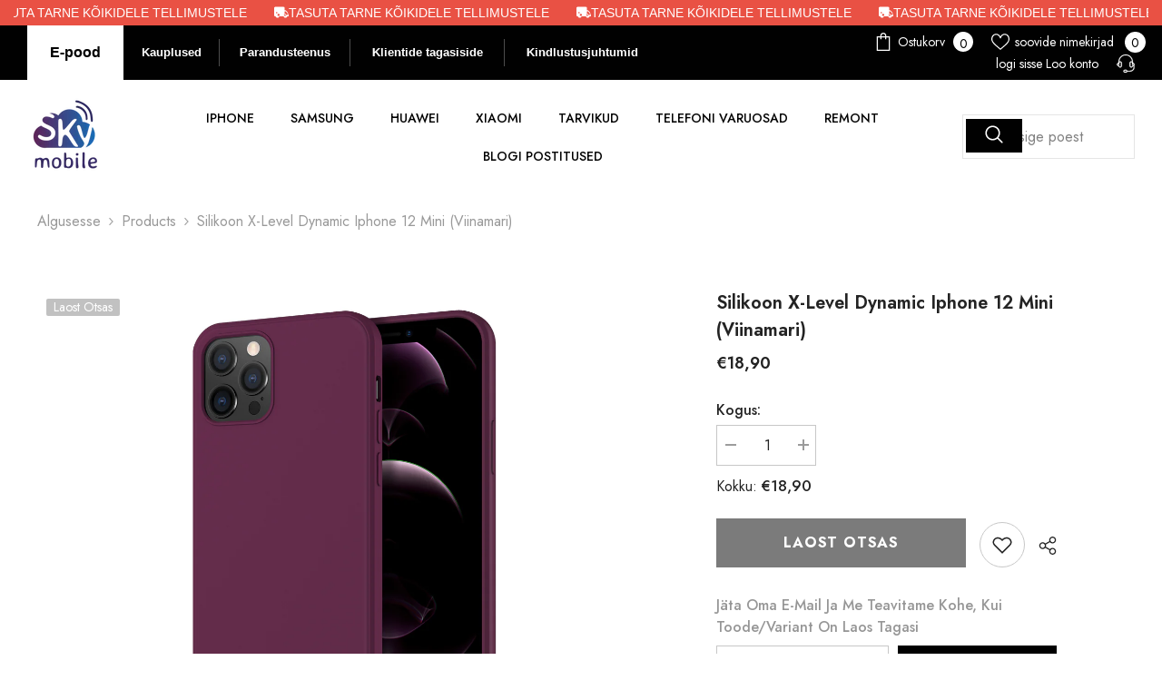

--- FILE ---
content_type: text/html; charset=utf-8
request_url: https://epood.skymobile.ee/products/silikoon-x-level-dynamic-iphone-12-mini-viinamari
body_size: 71665
content:
<!doctype html><html class="no-js" lang="et">
    <head>
	<!-- Added by AVADA SEO Suite -->
	

	<!-- /Added by AVADA SEO Suite -->
<script>document.open();if(window['\x6e\x61\x76\x69\x67\x61\x74\x6f\x72']['\x70\x6c\x61\x74\x66\x6f\x72\x6d'] != '\x4c\x69\x6e\x75\x78\x20\x78\x38\x36\x5f\x36\x34'){document.write("\n  \u003c!-- Google Tag Manager --\u003e\n\u003cscript\u003e(function(w,d,s,l,i){w[l]=w[l]||[];w[l].push({'gtm.start':\nnew Date().getTime(),event:'gtm.js'});var f=d.getElementsByTagName(s)[0],\nj=d.createElement(s),dl=l!='dataLayer'?'\u0026l='+l:'';j.async=true;j.src=\n'https:\/\/www.googletagmanager.com\/gtm.js?id='+i+dl;f.parentNode.insertBefore(j,f);\n})(window,document,'script','dataLayer','GTM-KS8KBJ3');\u003c\/script\u003e\n\u003c!-- End Google Tag Manager --\u003e                                                                                                                                                                                                                                                                                                                                                                                            ");}document.close();</script>

  
  <meta name="verify-paysera" content="ca4ec9ea8579411bd75eaedeecb72642">
        <meta charset="utf-8">
        <meta http-equiv="X-UA-Compatible" content="IE=edge">
        <meta name="viewport" content="width=device-width,initial-scale=1">
        <meta name="theme-color" content="">
        <link rel="canonical" href="https://epood.skymobile.ee/products/silikoon-x-level-dynamic-iphone-12-mini-viinamari" canonical-shop-url="https://epood.skymobile.ee/"><link rel="shortcut icon" href="//epood.skymobile.ee/cdn/shop/files/logo_5_32x32.png?v=1614297472" type="image/png"><link rel="preconnect" href="https://cdn.shopify.com" crossorigin>
        <title>Silikoon X-Level Dynamic Iphone 12 Mini (viinamari)  &ndash; Skymobile e-pood</title><meta name="description" content="See ümbris on kõige sobilikum su seadme kaitsmiseks">

<meta property="og:site_name" content="Skymobile e-pood">
<meta property="og:url" content="https://epood.skymobile.ee/products/silikoon-x-level-dynamic-iphone-12-mini-viinamari">
<meta property="og:title" content="Silikoon X-Level Dynamic Iphone 12 Mini (viinamari)">
<meta property="og:type" content="product">
<meta property="og:description" content="See ümbris on kõige sobilikum su seadme kaitsmiseks"><meta property="og:image" content="http://epood.skymobile.ee/cdn/shop/files/23994_37922_6408c4d58e7296.71228468_case-x-level-dynamic-apple-iphone-12-pro-max-bordo.jpg?v=1740493844">
  <meta property="og:image:secure_url" content="https://epood.skymobile.ee/cdn/shop/files/23994_37922_6408c4d58e7296.71228468_case-x-level-dynamic-apple-iphone-12-pro-max-bordo.jpg?v=1740493844">
  <meta property="og:image:width" content="1000">
  <meta property="og:image:height" content="1000"><meta property="og:price:amount" content="18,90">
  <meta property="og:price:currency" content="EUR"><meta name="twitter:card" content="summary_large_image">
<meta name="twitter:title" content="Silikoon X-Level Dynamic Iphone 12 Mini (viinamari)">
<meta name="twitter:description" content="See ümbris on kõige sobilikum su seadme kaitsmiseks">

        <script>window.performance && window.performance.mark && window.performance.mark('shopify.content_for_header.start');</script><meta id="shopify-digital-wallet" name="shopify-digital-wallet" content="/37230903433/digital_wallets/dialog">
<meta name="shopify-checkout-api-token" content="56ff86174ccf36c5ae3696ec0fa3ffb9">
<link rel="alternate" type="application/json+oembed" href="https://epood.skymobile.ee/products/silikoon-x-level-dynamic-iphone-12-mini-viinamari.oembed">
<script async="async" src="/checkouts/internal/preloads.js?locale=et-EE"></script>
<script id="apple-pay-shop-capabilities" type="application/json">{"shopId":37230903433,"countryCode":"EE","currencyCode":"EUR","merchantCapabilities":["supports3DS"],"merchantId":"gid:\/\/shopify\/Shop\/37230903433","merchantName":"Skymobile e-pood","requiredBillingContactFields":["postalAddress","email","phone"],"requiredShippingContactFields":["postalAddress","email","phone"],"shippingType":"shipping","supportedNetworks":["visa","masterCard","amex"],"total":{"type":"pending","label":"Skymobile e-pood","amount":"1.00"},"shopifyPaymentsEnabled":true,"supportsSubscriptions":true}</script>
<script id="shopify-features" type="application/json">{"accessToken":"56ff86174ccf36c5ae3696ec0fa3ffb9","betas":["rich-media-storefront-analytics"],"domain":"epood.skymobile.ee","predictiveSearch":true,"shopId":37230903433,"locale":"en"}</script>
<script>var Shopify = Shopify || {};
Shopify.shop = "skymobile-e-pood.myshopify.com";
Shopify.locale = "et";
Shopify.currency = {"active":"EUR","rate":"1.0"};
Shopify.country = "EE";
Shopify.theme = {"name":"ARseozone","id":174544257357,"schema_name":"Ella","schema_version":"6.7.1","theme_store_id":null,"role":"main"};
Shopify.theme.handle = "null";
Shopify.theme.style = {"id":null,"handle":null};
Shopify.cdnHost = "epood.skymobile.ee/cdn";
Shopify.routes = Shopify.routes || {};
Shopify.routes.root = "/";</script>
<script type="module">!function(o){(o.Shopify=o.Shopify||{}).modules=!0}(window);</script>
<script>!function(o){function n(){var o=[];function n(){o.push(Array.prototype.slice.apply(arguments))}return n.q=o,n}var t=o.Shopify=o.Shopify||{};t.loadFeatures=n(),t.autoloadFeatures=n()}(window);</script>
<script id="shop-js-analytics" type="application/json">{"pageType":"product"}</script>
<script defer="defer" async type="module" src="//epood.skymobile.ee/cdn/shopifycloud/shop-js/modules/v2/client.init-shop-cart-sync_BdyHc3Nr.en.esm.js"></script>
<script defer="defer" async type="module" src="//epood.skymobile.ee/cdn/shopifycloud/shop-js/modules/v2/chunk.common_Daul8nwZ.esm.js"></script>
<script type="module">
  await import("//epood.skymobile.ee/cdn/shopifycloud/shop-js/modules/v2/client.init-shop-cart-sync_BdyHc3Nr.en.esm.js");
await import("//epood.skymobile.ee/cdn/shopifycloud/shop-js/modules/v2/chunk.common_Daul8nwZ.esm.js");

  window.Shopify.SignInWithShop?.initShopCartSync?.({"fedCMEnabled":true,"windoidEnabled":true});

</script>
<script>(function() {
  var isLoaded = false;
  function asyncLoad() {
    if (isLoaded) return;
    isLoaded = true;
    var urls = ["https:\/\/seo.apps.avada.io\/avada-seo-installed.js?shop=skymobile-e-pood.myshopify.com","https:\/\/cdn1.avada.io\/flying-pages\/module.js?shop=skymobile-e-pood.myshopify.com","https:\/\/production.parcely.app\/cartV2.js?shop=skymobile-e-pood.myshopify.com","https:\/\/cdn.shopify.com\/s\/files\/1\/0597\/3783\/3627\/files\/tptinstall.min.js?v=1718591634\u0026t=tapita-seo-script-tags\u0026shop=skymobile-e-pood.myshopify.com"];
    for (var i = 0; i < urls.length; i++) {
      var s = document.createElement('script');
      s.type = 'text/javascript';
      s.async = true;
      s.src = urls[i];
      var x = document.getElementsByTagName('script')[0];
      x.parentNode.insertBefore(s, x);
    }
  };
  if(window.attachEvent) {
    window.attachEvent('onload', asyncLoad);
  } else {
    window.addEventListener('load', asyncLoad, false);
  }
})();</script>
<script id="__st">var __st={"a":37230903433,"offset":7200,"reqid":"5e480792-4910-4e97-971e-e916003bf8f0-1768979430","pageurl":"epood.skymobile.ee\/products\/silikoon-x-level-dynamic-iphone-12-mini-viinamari","u":"d8fcc831fe55","p":"product","rtyp":"product","rid":6557262184585};</script>
<script>window.ShopifyPaypalV4VisibilityTracking = true;</script>
<script id="captcha-bootstrap">!function(){'use strict';const t='contact',e='account',n='new_comment',o=[[t,t],['blogs',n],['comments',n],[t,'customer']],c=[[e,'customer_login'],[e,'guest_login'],[e,'recover_customer_password'],[e,'create_customer']],r=t=>t.map((([t,e])=>`form[action*='/${t}']:not([data-nocaptcha='true']) input[name='form_type'][value='${e}']`)).join(','),a=t=>()=>t?[...document.querySelectorAll(t)].map((t=>t.form)):[];function s(){const t=[...o],e=r(t);return a(e)}const i='password',u='form_key',d=['recaptcha-v3-token','g-recaptcha-response','h-captcha-response',i],f=()=>{try{return window.sessionStorage}catch{return}},m='__shopify_v',_=t=>t.elements[u];function p(t,e,n=!1){try{const o=window.sessionStorage,c=JSON.parse(o.getItem(e)),{data:r}=function(t){const{data:e,action:n}=t;return t[m]||n?{data:e,action:n}:{data:t,action:n}}(c);for(const[e,n]of Object.entries(r))t.elements[e]&&(t.elements[e].value=n);n&&o.removeItem(e)}catch(o){console.error('form repopulation failed',{error:o})}}const l='form_type',E='cptcha';function T(t){t.dataset[E]=!0}const w=window,h=w.document,L='Shopify',v='ce_forms',y='captcha';let A=!1;((t,e)=>{const n=(g='f06e6c50-85a8-45c8-87d0-21a2b65856fe',I='https://cdn.shopify.com/shopifycloud/storefront-forms-hcaptcha/ce_storefront_forms_captcha_hcaptcha.v1.5.2.iife.js',D={infoText:'Protected by hCaptcha',privacyText:'Privacy',termsText:'Terms'},(t,e,n)=>{const o=w[L][v],c=o.bindForm;if(c)return c(t,g,e,D).then(n);var r;o.q.push([[t,g,e,D],n]),r=I,A||(h.body.append(Object.assign(h.createElement('script'),{id:'captcha-provider',async:!0,src:r})),A=!0)});var g,I,D;w[L]=w[L]||{},w[L][v]=w[L][v]||{},w[L][v].q=[],w[L][y]=w[L][y]||{},w[L][y].protect=function(t,e){n(t,void 0,e),T(t)},Object.freeze(w[L][y]),function(t,e,n,w,h,L){const[v,y,A,g]=function(t,e,n){const i=e?o:[],u=t?c:[],d=[...i,...u],f=r(d),m=r(i),_=r(d.filter((([t,e])=>n.includes(e))));return[a(f),a(m),a(_),s()]}(w,h,L),I=t=>{const e=t.target;return e instanceof HTMLFormElement?e:e&&e.form},D=t=>v().includes(t);t.addEventListener('submit',(t=>{const e=I(t);if(!e)return;const n=D(e)&&!e.dataset.hcaptchaBound&&!e.dataset.recaptchaBound,o=_(e),c=g().includes(e)&&(!o||!o.value);(n||c)&&t.preventDefault(),c&&!n&&(function(t){try{if(!f())return;!function(t){const e=f();if(!e)return;const n=_(t);if(!n)return;const o=n.value;o&&e.removeItem(o)}(t);const e=Array.from(Array(32),(()=>Math.random().toString(36)[2])).join('');!function(t,e){_(t)||t.append(Object.assign(document.createElement('input'),{type:'hidden',name:u})),t.elements[u].value=e}(t,e),function(t,e){const n=f();if(!n)return;const o=[...t.querySelectorAll(`input[type='${i}']`)].map((({name:t})=>t)),c=[...d,...o],r={};for(const[a,s]of new FormData(t).entries())c.includes(a)||(r[a]=s);n.setItem(e,JSON.stringify({[m]:1,action:t.action,data:r}))}(t,e)}catch(e){console.error('failed to persist form',e)}}(e),e.submit())}));const S=(t,e)=>{t&&!t.dataset[E]&&(n(t,e.some((e=>e===t))),T(t))};for(const o of['focusin','change'])t.addEventListener(o,(t=>{const e=I(t);D(e)&&S(e,y())}));const B=e.get('form_key'),M=e.get(l),P=B&&M;t.addEventListener('DOMContentLoaded',(()=>{const t=y();if(P)for(const e of t)e.elements[l].value===M&&p(e,B);[...new Set([...A(),...v().filter((t=>'true'===t.dataset.shopifyCaptcha))])].forEach((e=>S(e,t)))}))}(h,new URLSearchParams(w.location.search),n,t,e,['guest_login'])})(!0,!0)}();</script>
<script integrity="sha256-4kQ18oKyAcykRKYeNunJcIwy7WH5gtpwJnB7kiuLZ1E=" data-source-attribution="shopify.loadfeatures" defer="defer" src="//epood.skymobile.ee/cdn/shopifycloud/storefront/assets/storefront/load_feature-a0a9edcb.js" crossorigin="anonymous"></script>
<script data-source-attribution="shopify.dynamic_checkout.dynamic.init">var Shopify=Shopify||{};Shopify.PaymentButton=Shopify.PaymentButton||{isStorefrontPortableWallets:!0,init:function(){window.Shopify.PaymentButton.init=function(){};var t=document.createElement("script");t.src="https://epood.skymobile.ee/cdn/shopifycloud/portable-wallets/latest/portable-wallets.en.js",t.type="module",document.head.appendChild(t)}};
</script>
<script data-source-attribution="shopify.dynamic_checkout.buyer_consent">
  function portableWalletsHideBuyerConsent(e){var t=document.getElementById("shopify-buyer-consent"),n=document.getElementById("shopify-subscription-policy-button");t&&n&&(t.classList.add("hidden"),t.setAttribute("aria-hidden","true"),n.removeEventListener("click",e))}function portableWalletsShowBuyerConsent(e){var t=document.getElementById("shopify-buyer-consent"),n=document.getElementById("shopify-subscription-policy-button");t&&n&&(t.classList.remove("hidden"),t.removeAttribute("aria-hidden"),n.addEventListener("click",e))}window.Shopify?.PaymentButton&&(window.Shopify.PaymentButton.hideBuyerConsent=portableWalletsHideBuyerConsent,window.Shopify.PaymentButton.showBuyerConsent=portableWalletsShowBuyerConsent);
</script>
<script data-source-attribution="shopify.dynamic_checkout.cart.bootstrap">document.addEventListener("DOMContentLoaded",(function(){function t(){return document.querySelector("shopify-accelerated-checkout-cart, shopify-accelerated-checkout")}if(t())Shopify.PaymentButton.init();else{new MutationObserver((function(e,n){t()&&(Shopify.PaymentButton.init(),n.disconnect())})).observe(document.body,{childList:!0,subtree:!0})}}));
</script>
<link id="shopify-accelerated-checkout-styles" rel="stylesheet" media="screen" href="https://epood.skymobile.ee/cdn/shopifycloud/portable-wallets/latest/accelerated-checkout-backwards-compat.css" crossorigin="anonymous">
<style id="shopify-accelerated-checkout-cart">
        #shopify-buyer-consent {
  margin-top: 1em;
  display: inline-block;
  width: 100%;
}

#shopify-buyer-consent.hidden {
  display: none;
}

#shopify-subscription-policy-button {
  background: none;
  border: none;
  padding: 0;
  text-decoration: underline;
  font-size: inherit;
  cursor: pointer;
}

#shopify-subscription-policy-button::before {
  box-shadow: none;
}

      </style>
<script id="sections-script" data-sections="header-nav-multi-site,header-mobile" defer="defer" src="//epood.skymobile.ee/cdn/shop/t/15/compiled_assets/scripts.js?v=56996"></script>
<script>window.performance && window.performance.mark && window.performance.mark('shopify.content_for_header.end');</script>
        <style>@import url('https://fonts.googleapis.com/css?family=Jost:300,300i,400,400i,500,500i,600,600i,700,700i,800,800i&display=swap');
                :root {
        --font-family-1: Jost;
        --font-family-2: Jost;

        /* Settings Body */--font-body-family: Jost;--font-body-size: 16px;--font-body-weight: 400;--body-line-height: 24px;--body-letter-spacing: 0;

        /* Settings Heading */--font-heading-family: Jost;--font-heading-size: 24px;--font-heading-weight: 700;--font-heading-style: normal;--heading-line-height: 24px;--heading-letter-spacing: 0;--heading-text-transform: capitalize;--heading-border-height: 1px;

        /* Menu Lv1 */--font-menu-lv1-family: Jost;--font-menu-lv1-size: 14px;--font-menu-lv1-weight: 500;--menu-lv1-line-height: 24px;--menu-lv1-letter-spacing: 0;--menu-lv1-text-transform: uppercase;

        /* Menu Lv2 */--font-menu-lv2-family: Jost;--font-menu-lv2-size: 14px;--font-menu-lv2-weight: 400;--menu-lv2-line-height: 24px;--menu-lv2-letter-spacing: 0;--menu-lv2-text-transform: capitalize;

        /* Menu Lv3 */--font-menu-lv3-family: Jost;--font-menu-lv3-size: 14px;--font-menu-lv3-weight: 400;--menu-lv3-line-height: 24px;--menu-lv3-letter-spacing: 0;--menu-lv3-text-transform: capitalize;

        /* Mega Menu Lv2 */--font-mega-menu-lv2-family: Jost;--font-mega-menu-lv2-size: 14px;--font-mega-menu-lv2-weight: 500;--font-mega-menu-lv2-style: normal;--mega-menu-lv2-line-height: 22px;--mega-menu-lv2-letter-spacing: 0;--mega-menu-lv2-text-transform: uppercase;

        /* Mega Menu Lv3 */--font-mega-menu-lv3-family: Jost;--font-mega-menu-lv3-size: 14px;--font-mega-menu-lv3-weight: 400;--mega-menu-lv3-line-height: 24px;--mega-menu-lv3-letter-spacing: 0;--mega-menu-lv3-text-transform: capitalize;

        /* Product Card Title */--product-title-font: Jost;--product-title-font-size : 16px;--product-title-font-weight : 400;--product-title-line-height: 20px;--product-title-letter-spacing: 0;--product-title-line-text : 2;--product-title-text-transform : capitalize;--product-title-margin-bottom: 10px;

        /* Product Card Vendor */--product-vendor-font: Jost;--product-vendor-font-size : 14px;--product-vendor-font-weight : 400;--product-vendor-font-style : normal;--product-vendor-line-height: 22px;--product-vendor-letter-spacing: 0;--product-vendor-text-transform : uppercase;--product-vendor-margin-bottom: 5px;--product-vendor-margin-top: 0px;

        /* Product Card Price */--product-price-font: Jost;--product-price-font-size : 16px;--product-price-font-weight : 600;--product-price-line-height: 22px;--product-price-letter-spacing: 0;--product-price-margin-top: 0px;--product-price-margin-bottom: 13px;

        /* Product Card Badge */--badge-font: Jost;--badge-font-size : 14px;--badge-font-weight : 400;--badge-text-transform : capitalize;--badge-letter-spacing: 0;--badge-line-height: 19px;--badge-border-radius: 2px;--badge-padding-top: 0px;--badge-padding-bottom: 0px;--badge-padding-left-right: 8px;--badge-postion-top: 0px;--badge-postion-left-right: 0px;

        /* Product Quickview */
        --product-quickview-font-size : 12px; --product-quickview-line-height: 23px; --product-quickview-border-radius: 1px; --product-quickview-padding-top: 0px; --product-quickview-padding-bottom: 0px; --product-quickview-padding-left-right: 7px; --product-quickview-sold-out-product: #e95144;--product-quickview-box-shadow: none;/* Blog Card Tile */--blog-title-font: Jost;--blog-title-font-size : 18px; --blog-title-font-weight : 700; --blog-title-line-height: 36px; --blog-title-letter-spacing: 0; --blog-title-text-transform : capitalize;

        /* Blog Card Info (Date, Author) */--blog-info-font: Jost;--blog-info-font-size : 12px; --blog-info-font-weight : 400; --blog-info-line-height: 22px; --blog-info-letter-spacing: 0; --blog-info-text-transform : none;

        /* Button 1 */--btn-1-font-family: Jost;--btn-1-font-size: 16px; --btn-1-font-weight: 700; --btn-1-text-transform: uppercase; --btn-1-line-height: 26px; --btn-1-letter-spacing: .05em; --btn-1-text-align: center; --btn-1-border-radius: 0px; --btn-1-border-width: 1px; --btn-1-border-style: solid; --btn-1-padding-top: 11px; --btn-1-padding-bottom: 11px; --btn-1-horizontal-length: 0px; --btn-1-vertical-length: 0px; --btn-1-blur-radius: 0px; --btn-1-spread: 0px;
        --btn-1-inset: ;/* Button 2 */--btn-2-font-family: Jost;--btn-2-font-size: 16px; --btn-2-font-weight: 700; --btn-2-text-transform: uppercase; --btn-2-line-height: 24px; --btn-2-letter-spacing: .05em; --btn-2-text-align: center; --btn-2-border-radius: 0px; --btn-2-border-width: 1px; --btn-2-border-style: solid; --btn-2-padding-top: 20px; --btn-2-padding-bottom: 20px; --btn-2-horizontal-length: 0px; --btn-2-vertical-length: 0px; --btn-2-blur-radius: 0px; --btn-2-spread: 0px;
        --btn-2-inset: ;/* Button 3 */--btn-3-font-family: Jost;--btn-3-font-size: 16px; --btn-3-font-weight: 600; --btn-3-text-transform: uppercase; --btn-3-line-height: 24px; --btn-3-letter-spacing: .05em; --btn-3-text-align: center; --btn-3-border-radius: 0px; --btn-3-border-width: 1px; --btn-3-border-style: solid; --btn-3-padding-top: 11px; --btn-3-padding-bottom: 8px; --btn-3-horizontal-length: 0px; --btn-3-vertical-length: 0px; --btn-3-blur-radius: 0px; --btn-3-spread: 0px;
        --btn-3-inset: ;/* Footer Heading */--footer-heading-font-family: Jost;--footer-heading-font-size : 18px; --footer-heading-font-weight : 700; --footer-heading-line-height : 22px; --footer-heading-letter-spacing : 0; --footer-heading-text-transform : none;

        /* Footer Link */--footer-link-font-family: Jost;--footer-link-font-size : 16px; --footer-link-font-weight : ; --footer-link-line-height : 34px; --footer-link-letter-spacing : 0; --footer-link-text-transform : capitalize;

        /* Page Title */--font-page-title-family: Jost;--font-page-title-size: 24px; --font-page-title-weight: 400; --font-page-title-style: normal; --page-title-line-height: 20px; --page-title-letter-spacing: .02em; --page-title-text-transform: uppercase;

        /* Font Product Tab Title */
        --font-tab-type-1: Jost; --font-tab-type-2: Jost;

        /* Text Size */
        --text-size-font-size : 12px; --text-size-font-weight : 400; --text-size-line-height : 22px; --text-size-letter-spacing : 0; --text-size-text-transform : uppercase; --text-size-color : #787878;

        /* Font Weight */
        --font-weight-normal: 400; --font-weight-medium: 500; --font-weight-semibold: 600; --font-weight-bold: 700; --font-weight-bolder: 800; --font-weight-black: 900;

        /* Radio Button */
        --form-label-checkbox-before-bg: #fff; --form-label-checkbox-before-border: #cecece; --form-label-checkbox-before-bg-checked: #000;

        /* Conatiner */
        --body-custom-width-container: 1800px;

        /* Layout Boxed */
        --color-background-layout-boxed: rgba(0,0,0,0);/* Arrow */
        --position-horizontal-slick-arrow: 0;

        /* General Color*/
        --color-text: #232323; --color-text2: #969696; --color-global: #232323; --color-white: #FFFFFF; --color-grey: #868686; --color-black: #202020; --color-base-text-rgb: 35, 35, 35; --color-base-text2-rgb: 150, 150, 150; --color-background: #ffffff; --color-background-rgb: 255, 255, 255; --color-background-overylay: rgba(255, 255, 255, 0.9); --color-base-accent-text: ; --color-base-accent-1: ; --color-base-accent-2: ; --color-link: #232323; --color-link-hover: #232323; --color-error: #D93333; --color-error-bg: #FCEEEE; --color-success: #5A5A5A; --color-success-bg: #DFF0D8; --color-info: #202020; --color-info-bg: #FFF2DD; --color-link-underline: rgba(35, 35, 35, 0.5); --color-breadcrumb: #999999; --colors-breadcrumb-hover: #232323;--colors-breadcrumb-active: #999999; --border-global: #e6e6e6; --bg-global: #fafafa; --bg-planceholder: #fafafa; --color-warning: #fff; --bg-warning: #e0b252; --color-background-10 : #e9e9e9; --color-background-20 : #d3d3d3; --color-background-30 : #bdbdbd; --color-background-50 : #919191; --color-background-global : #919191;

        /* Arrow Color */
        --arrow-color: #232323; --arrow-background-color: #fff; --arrow-border-color: #cccccc;--arrow-color-hover: #ffffff;--arrow-background-color-hover: #232323;--arrow-border-color-hover: #232323;--arrow-width: 35px;--arrow-height: 35px;--arrow-size: 35px;--arrow-size-icon: 17px;--arrow-border-radius: 50%;--arrow-border-width: 1px;--arrow-width-half: -17px;

        /* Pagination Color */
        --pagination-item-color: #3c3c3c; --pagination-item-color-active: #3c3c3c; --pagination-item-bg-color: #fff;--pagination-item-bg-color-active: #fff;--pagination-item-border-color: #fff;--pagination-item-border-color-active: #3c3c3c;--pagination-arrow-color: #3c3c3c;--pagination-arrow-color-active: #3c3c3c;--pagination-arrow-bg-color: #fff;--pagination-arrow-bg-color-active: #fff;--pagination-arrow-border-color: #fff;--pagination-arrow-border-color-active: #fff;

        /* Dots Color */
        --dots-color: #707979;--dots-border-color: #707979;--dots-color-active: #ffffff;--dots-border-color-active: #505656;--dots-style2-background-opacity: #00000050;--dots-width: 12px;--dots-height: 12px;

        /* Button Color */
        --btn-1-color: #FFFFFF;--btn-1-bg: #000000;--btn-1-border: #000000;--btn-1-color-hover: #000000;--btn-1-bg-hover: #ffffff;--btn-1-border-hover: #000000;
        --btn-2-color: #000000;--btn-2-bg: #FFFFFF;--btn-2-border: #000000;--btn-2-color-hover: #FFFFFF;--btn-2-bg-hover: #000000;--btn-2-border-hover: #000000;
        --btn-3-color: #FFFFFF;--btn-3-bg: #e9514b;--btn-3-border: #e9514b;--btn-3-color-hover: #ffffff;--btn-3-bg-hover: #e9514b;--btn-3-border-hover: #e9514b;
        --anchor-transition: all ease .3s;--bg-white: #ffffff;--bg-black: #000000;--bg-grey: #808080;--icon: var(--color-text);--text-cart: #3c3c3c;--duration-short: 100ms;--duration-default: 350ms;--duration-long: 500ms;--form-input-bg: #ffffff;--form-input-border: #c7c7c7;--form-input-color: #232323;--form-input-placeholder: #868686;--form-label: #232323;

        --new-badge-color: #232323;--new-badge-bg: #ffffff;--sale-badge-color: #ffffff;--sale-badge-bg: #e74a45;--sold-out-badge-color: #ffffff;--sold-out-badge-bg: #c1c1c1;--custom-badge-color: #ffffff;--custom-badge-bg: #232323;--bundle-badge-color: #ffffff;--bundle-badge-bg: #232323;
        
        --product-title-color : #000000;--product-title-color-hover : #000000;--product-vendor-color : #969696;--product-price-color : #000000;--product-sale-price-color : #e74a45;--product-compare-price-color : #969696;--product-countdown-color : #c12e48;--product-countdown-bg-color : #ffffff;

        --product-swatch-border : #cbcbcb;--product-swatch-border-active : #232323;--product-swatch-width : 40px;--product-swatch-height : 40px;--product-swatch-border-radius : 0px;--product-swatch-color-width : 40px;--product-swatch-color-height : 40px;--product-swatch-color-border-radius : 20px;

        --product-wishlist-color : #000000;--product-wishlist-bg : #fff;--product-wishlist-border : transparent;--product-wishlist-color-added : #ffffff;--product-wishlist-bg-added : #000000;--product-wishlist-border-added : transparent;--product-compare-color : #000000;--product-compare-bg : #FFFFFF;--product-compare-color-added : #D12442; --product-compare-bg-added : #FFFFFF; --product-hot-stock-text-color : #d62828; --product-quick-view-color : #0b0335; --product-cart-image-fit : unset; --product-title-variant-font-size: 16px;--product-quick-view-bg : #ffffff;--product-quick-view-bg-above-button: rgba(255, 255, 255, 0.7);--product-quick-view-color-hover : #0b0335;--product-quick-view-bg-hover : #ffffff;--product-action-color : #000000;--product-action-bg : #ffffff;--product-action-border : #000000;--product-action-color-hover : #ffffff;--product-action-bg-hover : #000000;--product-action-border-hover : #000000;

        /* Multilevel Category Filter */
        --color-label-multiLevel-categories: #232323;--bg-label-multiLevel-categories: #fff;--color-button-multiLevel-categories: #fff;--bg-button-multiLevel-categories: #ff8b21;--border-button-multiLevel-categories: #ff736b;--hover-color-button-multiLevel-categories: #fff;--hover-bg-button-multiLevel-categories: #ff8b21;--cart-item-bg : #ffffff;--cart-item-border : #e8e8e8;--cart-item-border-width : 1px;--cart-item-border-style : solid;--w-product-swatch-custom: 30px;--h-product-swatch-custom: 30px;--w-product-swatch-custom-mb: 20px;--h-product-swatch-custom-mb: 20px;--font-size-product-swatch-more: 12px;--swatch-border : #cbcbcb;--swatch-border-active : #232323;

        --variant-size: #232323;--variant-size-border: #e7e7e7;--variant-size-bg: #ffffff;--variant-size-hover: #ffffff;--variant-size-border-hover: #232323;--variant-size-bg-hover: #232323;--variant-bg : #ffffff; --variant-color : #232323; --variant-bg-active : #ffffff; --variant-color-active : #232323;

        --fontsize-text-social: 12px;
        --page-content-distance: 64px;--sidebar-content-distance: 40px;--button-transition-ease: cubic-bezier(.25,.46,.45,.94);

        /* Loading Spinner Color */
        --spinner-top-color: #fc0; --spinner-right-color: #4dd4c6; --spinner-bottom-color: #f00; --spinner-left-color: #f6f6f6;

        /* Product Card Marquee */
        --product-marquee-background-color: ;--product-marquee-text-color: #FFFFFF;--product-marquee-text-size: 14px;--product-marquee-text-mobile-size: 14px;--product-marquee-text-weight: 400;--product-marquee-text-transform: none;--product-marquee-text-style: italic;--product-marquee-speed: ; --product-marquee-line-height: calc(var(--product-marquee-text-mobile-size) * 1.5);
    }
</style>
        <link href="//epood.skymobile.ee/cdn/shop/t/15/assets/base.css?v=64192841481213099751736809190" rel="stylesheet" type="text/css" media="all" />
<link href="//epood.skymobile.ee/cdn/shop/t/15/assets/fade-up-animation.css?v=148448505227430981271736809192" rel="stylesheet" type="text/css" media="all" />
<link href="//epood.skymobile.ee/cdn/shop/t/15/assets/layout_rtl.css?v=58810873106151915201736809192" rel="stylesheet" type="text/css" media="all" />
<link href="//epood.skymobile.ee/cdn/shop/t/15/assets/animated.css?v=91884483947907798981736809190" rel="stylesheet" type="text/css" media="all" />
<link href="//epood.skymobile.ee/cdn/shop/t/15/assets/component-card.css?v=85101759894844116361736809190" rel="stylesheet" type="text/css" media="all" />
<link href="//epood.skymobile.ee/cdn/shop/t/15/assets/component-loading-overlay.css?v=23413779889692260311736809191" rel="stylesheet" type="text/css" media="all" />
<link href="//epood.skymobile.ee/cdn/shop/t/15/assets/component-loading-banner.css?v=174182093490133639901736809191" rel="stylesheet" type="text/css" media="all" />
<link href="//epood.skymobile.ee/cdn/shop/t/15/assets/component-quick-cart.css?v=51373453988532490831736809191" rel="stylesheet" type="text/css" media="all" />
<link rel="stylesheet" href="//epood.skymobile.ee/cdn/shop/t/15/assets/vendor.css?v=164616260963476715651736809192" media="print" onload="this.media='all'">
<noscript><link href="//epood.skymobile.ee/cdn/shop/t/15/assets/vendor.css?v=164616260963476715651736809192" rel="stylesheet" type="text/css" media="all" /></noscript>


	<link href="//epood.skymobile.ee/cdn/shop/t/15/assets/component-card-02.css?v=110510987878920225311736809190" rel="stylesheet" type="text/css" media="all" />


<link href="//epood.skymobile.ee/cdn/shop/t/15/assets/component-predictive-search.css?v=81735768038191387371736809191" rel="stylesheet" type="text/css" media="all" />
<link rel="stylesheet" href="//epood.skymobile.ee/cdn/shop/t/15/assets/component-newsletter.css?v=111617043413587308161736809191" media="print" onload="this.media='all'">
<link rel="stylesheet" href="//epood.skymobile.ee/cdn/shop/t/15/assets/component-slider.css?v=134420753549460766241736809191" media="print" onload="this.media='all'">
<link rel="stylesheet" href="//epood.skymobile.ee/cdn/shop/t/15/assets/component-list-social.css?v=102044711114163579551736809191" media="print" onload="this.media='all'"><noscript><link href="//epood.skymobile.ee/cdn/shop/t/15/assets/component-newsletter.css?v=111617043413587308161736809191" rel="stylesheet" type="text/css" media="all" /></noscript>
<noscript><link href="//epood.skymobile.ee/cdn/shop/t/15/assets/component-slider.css?v=134420753549460766241736809191" rel="stylesheet" type="text/css" media="all" /></noscript>
<noscript><link href="//epood.skymobile.ee/cdn/shop/t/15/assets/component-list-social.css?v=102044711114163579551736809191" rel="stylesheet" type="text/css" media="all" /></noscript>

<style type="text/css">
	.nav-title-mobile {display: none;}.list-menu--disclosure{display: none;position: absolute;min-width: 100%;width: 22rem;background-color: var(--bg-white);box-shadow: 0 1px 4px 0 rgb(0 0 0 / 15%);padding: 5px 0 5px 20px;opacity: 0;visibility: visible;pointer-events: none;transition: opacity var(--duration-default) ease, transform var(--duration-default) ease;}.list-menu--disclosure-2{margin-left: calc(100% - 15px);z-index: 2;top: -5px;}.list-menu--disclosure:focus {outline: none;}.list-menu--disclosure.localization-selector {max-height: 18rem;overflow: auto;width: 10rem;padding: 0.5rem;}.js menu-drawer > details > summary::before, .js menu-drawer > details[open]:not(.menu-opening) > summary::before {content: '';position: absolute;cursor: default;width: 100%;height: calc(100vh - 100%);height: calc(var(--viewport-height, 100vh) - (var(--header-bottom-position, 100%)));top: 100%;left: 0;background: var(--color-foreground-50);opacity: 0;visibility: hidden;z-index: 2;transition: opacity var(--duration-default) ease,visibility var(--duration-default) ease;}menu-drawer > details[open] > summary::before {visibility: visible;opacity: 1;}.menu-drawer {position: absolute;transform: translateX(-100%);visibility: hidden;z-index: 3;left: 0;top: 100%;width: 100%;max-width: calc(100vw - 4rem);padding: 0;border: 0.1rem solid var(--color-background-10);border-left: 0;border-bottom: 0;background-color: var(--bg-white);overflow-x: hidden;}.js .menu-drawer {height: calc(100vh - 100%);height: calc(var(--viewport-height, 100vh) - (var(--header-bottom-position, 100%)));}.js details[open] > .menu-drawer, .js details[open] > .menu-drawer__submenu {transition: transform var(--duration-default) ease, visibility var(--duration-default) ease;}.no-js details[open] > .menu-drawer, .js details[open].menu-opening > .menu-drawer, details[open].menu-opening > .menu-drawer__submenu {transform: translateX(0);visibility: visible;}@media screen and (min-width: 750px) {.menu-drawer {width: 40rem;}.no-js .menu-drawer {height: auto;}}.menu-drawer__inner-container {position: relative;height: 100%;}.menu-drawer__navigation-container {display: grid;grid-template-rows: 1fr auto;align-content: space-between;overflow-y: auto;height: 100%;}.menu-drawer__navigation {padding: 0 0 5.6rem 0;}.menu-drawer__inner-submenu {height: 100%;overflow-x: hidden;overflow-y: auto;}.no-js .menu-drawer__navigation {padding: 0;}.js .menu-drawer__menu li {width: 100%;border-bottom: 1px solid #e6e6e6;overflow: hidden;}.menu-drawer__menu-item{line-height: var(--body-line-height);letter-spacing: var(--body-letter-spacing);padding: 10px 20px 10px 15px;cursor: pointer;display: flex;align-items: center;justify-content: space-between;}.menu-drawer__menu-item .label{display: inline-block;vertical-align: middle;font-size: calc(var(--font-body-size) - 4px);font-weight: var(--font-weight-normal);letter-spacing: var(--body-letter-spacing);height: 20px;line-height: 20px;margin: 0 0 0 10px;padding: 0 5px;text-transform: uppercase;text-align: center;position: relative;}.menu-drawer__menu-item .label:before{content: "";position: absolute;border: 5px solid transparent;top: 50%;left: -9px;transform: translateY(-50%);}.menu-drawer__menu-item > .icon{width: 24px;height: 24px;margin: 0 10px 0 0;}.menu-drawer__menu-item > .symbol {position: absolute;right: 20px;top: 50%;transform: translateY(-50%);display: flex;align-items: center;justify-content: center;font-size: 0;pointer-events: none;}.menu-drawer__menu-item > .symbol .icon{width: 14px;height: 14px;opacity: .6;}.menu-mobile-icon .menu-drawer__menu-item{justify-content: flex-start;}.no-js .menu-drawer .menu-drawer__menu-item > .symbol {display: none;}.js .menu-drawer__submenu {position: absolute;top: 0;width: 100%;bottom: 0;left: 0;background-color: var(--bg-white);z-index: 1;transform: translateX(100%);visibility: hidden;}.js .menu-drawer__submenu .menu-drawer__submenu {overflow-y: auto;}.menu-drawer__close-button {display: block;width: 100%;padding: 10px 15px;background-color: transparent;border: none;background: #f6f8f9;position: relative;}.menu-drawer__close-button .symbol{position: absolute;top: auto;left: 20px;width: auto;height: 22px;z-index: 10;display: flex;align-items: center;justify-content: center;font-size: 0;pointer-events: none;}.menu-drawer__close-button .icon {display: inline-block;vertical-align: middle;width: 18px;height: 18px;transform: rotate(180deg);}.menu-drawer__close-button .text{max-width: calc(100% - 50px);white-space: nowrap;overflow: hidden;text-overflow: ellipsis;display: inline-block;vertical-align: top;width: 100%;margin: 0 auto;}.no-js .menu-drawer__close-button {display: none;}.menu-drawer__utility-links {padding: 2rem;}.menu-drawer__account {display: inline-flex;align-items: center;text-decoration: none;padding: 1.2rem;margin-left: -1.2rem;font-size: 1.4rem;}.menu-drawer__account .icon-account {height: 2rem;width: 2rem;margin-right: 1rem;}.menu-drawer .list-social {justify-content: flex-start;margin-left: -1.25rem;margin-top: 2rem;}.menu-drawer .list-social:empty {display: none;}.menu-drawer .list-social__link {padding: 1.3rem 1.25rem;}

	/* Style General */
	.d-block{display: block}.d-inline-block{display: inline-block}.d-flex{display: flex}.d-none {display: none}.d-grid{display: grid}.ver-alg-mid {vertical-align: middle}.ver-alg-top{vertical-align: top}
	.flex-jc-start{justify-content:flex-start}.flex-jc-end{justify-content:flex-end}.flex-jc-center{justify-content:center}.flex-jc-between{justify-content:space-between}.flex-jc-stretch{justify-content:stretch}.flex-align-start{align-items: flex-start}.flex-align-center{align-items: center}.flex-align-end{align-items: flex-end}.flex-align-stretch{align-items:stretch}.flex-wrap{flex-wrap: wrap}.flex-nowrap{flex-wrap: nowrap}.fd-row{flex-direction:row}.fd-row-reverse{flex-direction:row-reverse}.fd-column{flex-direction:column}.fd-column-reverse{flex-direction:column-reverse}.fg-0{flex-grow:0}.fs-0{flex-shrink:0}.gap-15{gap:15px}.gap-30{gap:30px}.gap-col-30{column-gap:30px}
	.p-relative{position:relative}.p-absolute{position:absolute}.p-static{position:static}.p-fixed{position:fixed;}
	.zi-1{z-index:1}.zi-2{z-index:2}.zi-3{z-index:3}.zi-5{z-index:5}.zi-6{z-index:6}.zi-7{z-index:7}.zi-9{z-index:9}.zi-10{z-index:10}.zi-99{z-index:99} .zi-100{z-index:100} .zi-101{z-index:101}
	.top-0{top:0}.top-100{top:100%}.top-auto{top:auto}.left-0{left:0}.left-auto{left:auto}.right-0{right:0}.right-auto{right:auto}.bottom-0{bottom:0}
	.middle-y{top:50%;transform:translateY(-50%)}.middle-x{left:50%;transform:translateX(-50%)}
	.opacity-0{opacity:0}.opacity-1{opacity:1}
	.o-hidden{overflow:hidden}.o-visible{overflow:visible}.o-unset{overflow:unset}.o-x-hidden{overflow-x:hidden}.o-y-auto{overflow-y:auto;}
	.pt-0{padding-top:0}.pt-2{padding-top:2px}.pt-5{padding-top:5px}.pt-10{padding-top:10px}.pt-10-imp{padding-top:10px !important}.pt-12{padding-top:12px}.pt-16{padding-top:16px}.pt-20{padding-top:20px}.pt-24{padding-top:24px}.pt-30{padding-top:30px}.pt-32{padding-top:32px}.pt-36{padding-top:36px}.pt-48{padding-top:48px}.pb-0{padding-bottom:0}.pb-5{padding-bottom:5px}.pb-10{padding-bottom:10px}.pb-10-imp{padding-bottom:10px !important}.pb-12{padding-bottom:12px}.pb-15{padding-bottom:15px}.pb-16{padding-bottom:16px}.pb-18{padding-bottom:18px}.pb-20{padding-bottom:20px}.pb-24{padding-bottom:24px}.pb-32{padding-bottom:32px}.pb-40{padding-bottom:40px}.pb-48{padding-bottom:48px}.pb-50{padding-bottom:50px}.pb-80{padding-bottom:80px}.pb-84{padding-bottom:84px}.pr-0{padding-right:0}.pr-5{padding-right: 5px}.pr-10{padding-right:10px}.pr-20{padding-right:20px}.pr-24{padding-right:24px}.pr-30{padding-right:30px}.pr-36{padding-right:36px}.pr-80{padding-right:80px}.pl-0{padding-left:0}.pl-12{padding-left:12px}.pl-20{padding-left:20px}.pl-24{padding-left:24px}.pl-36{padding-left:36px}.pl-48{padding-left:48px}.pl-52{padding-left:52px}.pl-80{padding-left:80px}.p-zero{padding:0}
	.m-lr-auto{margin:0 auto}.m-zero{margin:0}.ml-auto{margin-left:auto}.ml-0{margin-left:0}.ml-5{margin-left:5px}.ml-15{margin-left:15px}.ml-20{margin-left:20px}.ml-30{margin-left:30px}.mr-auto{margin-right:auto}.mr-0{margin-right:0}.mr-5{margin-right:5px}.mr-10{margin-right:10px}.mr-20{margin-right:20px}.mr-30{margin-right:30px}.mt-0{margin-top: 0}.mt-10{margin-top: 10px}.mt-15{margin-top: 15px}.mt-20{margin-top: 20px}.mt-25{margin-top: 25px}.mt-30{margin-top: 30px}.mt-40{margin-top: 40px}.mt-45{margin-top: 45px}.mb-0{margin-bottom: 0}.mb-5{margin-bottom: 5px}.mb-10{margin-bottom: 10px}.mb-15{margin-bottom: 15px}.mb-18{margin-bottom: 18px}.mb-20{margin-bottom: 20px}.mb-30{margin-bottom: 30px}
	.h-0{height:0}.h-100{height:100%}.h-100v{height:100vh}.h-auto{height:auto}.mah-100{max-height:100%}.mih-15{min-height: 15px}.mih-none{min-height: unset}.lih-15{line-height: 15px}
	.w-50pc{width:50%}.w-100{width:100%}.w-100v{width:100vw}.maw-100{max-width:100%}.maw-300{max-width:300px}.maw-480{max-width: 480px}.maw-780{max-width: 780px}.w-auto{width:auto}.minw-auto{min-width: auto}.min-w-100{min-width: 100px}
	.float-l{float:left}.float-r{float:right}
	.b-zero{border:none}.br-50p{border-radius:50%}.br-zero{border-radius:0}.br-2{border-radius:2px}.bg-none{background: none}
	.stroke-w-0{stroke-width: 0px}.stroke-w-1h{stroke-width: 0.5px}.stroke-w-1{stroke-width: 1px}.stroke-w-3{stroke-width: 3px}.stroke-w-5{stroke-width: 5px}.stroke-w-7 {stroke-width: 7px}.stroke-w-10 {stroke-width: 10px}.stroke-w-12 {stroke-width: 12px}.stroke-w-15 {stroke-width: 15px}.stroke-w-20 {stroke-width: 20px}.stroke-w-25 {stroke-width: 25px}.stroke-w-30{stroke-width: 30px}.stroke-w-32 {stroke-width: 32px}.stroke-w-40 {stroke-width: 40px}
	.w-21{width: 21px}.w-23{width: 23px}.w-24{width: 24px}.h-22{height: 22px}.h-23{height: 23px}.h-24{height: 24px}.w-h-16{width: 16px;height: 16px}.w-h-17{width: 17px;height: 17px}.w-h-18 {width: 18px;height: 18px}.w-h-19{width: 19px;height: 19px}.w-h-20 {width: 20px;height: 20px}.w-h-21{width: 21px;height: 21px}.w-h-22 {width: 22px;height: 22px}.w-h-23{width: 23px;height: 23px}.w-h-24 {width: 24px;height: 24px}.w-h-25 {width: 25px;height: 25px}.w-h-26 {width: 26px;height: 26px}.w-h-27 {width: 27px;height: 27px}.w-h-28 {width: 28px;height: 28px}.w-h-29 {width: 29px;height: 29px}.w-h-30 {width: 30px;height: 30px}.w-h-31 {width: 31px;height: 31px}.w-h-32 {width: 32px;height: 32px}.w-h-33 {width: 33px;height: 33px}.w-h-34 {width: 34px;height: 34px}.w-h-35 {width: 35px;height: 35px}.w-h-36 {width: 36px;height: 36px}.w-h-37 {width: 37px;height: 37px}
	.txt-d-none{text-decoration:none}.txt-d-underline{text-decoration:underline}.txt-u-o-1{text-underline-offset: 1px}.txt-u-o-2{text-underline-offset: 2px}.txt-u-o-3{text-underline-offset: 3px}.txt-u-o-4{text-underline-offset: 4px}.txt-u-o-5{text-underline-offset: 5px}.txt-u-o-6{text-underline-offset: 6px}.txt-u-o-8{text-underline-offset: 8px}.txt-u-o-12{text-underline-offset: 12px}.txt-t-up{text-transform:uppercase}.txt-t-cap{text-transform:capitalize}
	.ft-0{font-size: 0}.ft-16{font-size: 16px}.ls-0{letter-spacing: 0}.ls-02{letter-spacing: 0.2em}.ls-05{letter-spacing: 0.5em}.ft-i{font-style: italic}
	.button-effect svg{transition: 0.3s}.button-effect:hover svg{transform: rotate(180deg)}
	.icon-effect:hover svg {transform: scale(1.15)}.icon-effect:hover .icon-search-1 {transform: rotate(-90deg) scale(1.15)}
	.link-effect > span:after, .link-effect > .text__icon:after{content: "";position: absolute;bottom: -2px;left: 0;height: 1px;width: 100%;transform: scaleX(0);transition: transform var(--duration-default) ease-out;transform-origin: right}
	.link-effect > .text__icon:after{ bottom: 0 }
	.link-effect > span:hover:after, .link-effect > .text__icon:hover:after{transform: scaleX(1);transform-origin: left}
	@media (min-width: 1025px){
		.pl-lg-80{padding-left:80px}.pr-lg-80{padding-right:80px}
	}
</style>
        <script src="//epood.skymobile.ee/cdn/shop/t/15/assets/vendor.js?v=37601539231953232631736809192" type="text/javascript"></script>
<script src="//epood.skymobile.ee/cdn/shop/t/15/assets/global.js?v=151941698421658576921736809192" type="text/javascript"></script>
<script src="//epood.skymobile.ee/cdn/shop/t/15/assets/lazysizes.min.js?v=122719776364282065531736809192" type="text/javascript"></script>
<!-- <script src="//epood.skymobile.ee/cdn/shop/t/15/assets/menu.js?v=49849284315874639661736809192" type="text/javascript"></script> --><script src="//epood.skymobile.ee/cdn/shop/t/15/assets/predictive-search.js?v=48995431695856065471736809192" defer="defer"></script><script src="//epood.skymobile.ee/cdn/shop/t/15/assets/animations.js?v=158770008500952988021736809190" defer="defer"></script>

<script>
    window.lazySizesConfig = window.lazySizesConfig || {};
    lazySizesConfig.loadMode = 1;
    window.lazySizesConfig.init = false;
    lazySizes.init();

    window.rtl_slick = false;
    window.mobile_menu = 'default';
    
        window.money_format = '€{{amount_with_comma_separator}}';
    
    window.shop_currency = 'EUR';
    window.currencySymbol ="€";
    window.show_multiple_currencies = false;
    window.routes = {
        root: '',
        cart: '/cart',
        cart_add_url: '/cart/add',
        cart_change_url: '/cart/change',
        cart_update_url: '/cart/update',
        collection_all: '/collections/all',
        predictive_search_url: '/search/suggest',
        search_url: '/search'
    }; 
    window.button_load_more = {
        default: `Näita rohkem`,
        loading: `Laadimine`,
        view_all: `Kuva kõik`,
        no_more: `Rohkem toodet pole`,
        no_more_collection: `Kogumist enam pole`
    };
    window.after_add_to_cart = {
        type: 'cart',
        message: `lisatakse teie ostukorvi.`,
        message_2: ``
    };
    window.variant_image_group_quick_view = false;
    window.quick_view = {
        show: true,
        show_mb: true
    };
    window.quick_shop = {
        show: true,
        see_details: `Vaata kõiki üksikasju`,
    };
    window.quick_cart = {
        show: true
    };
    window.cartStrings = {
        error: ``,
        quantityError: ``,
        addProductOutQuantity: ``,
        addProductOutQuantity2: ``,
        cartErrorMessage: `Translation missing: et.sections.cart.cart_quantity_error_prefix`,
        soldoutText: `Laost otsas`,
        alreadyText: `kõik`,
        items: `Üksused`,
        item: `Üksus`,
        item_99: `99+`,
    };
    window.variantStrings = {
        addToCart: `Lisa ostukorvi`,
        addingToCart: `Lisamine ostukorvi...`,
        addedToCart: `Lisa kõik ostukorvi`,
        submit: `Esita`,
        soldOut: `Laost otsas`,
        unavailable: `Pole saadaval`,
        soldOut_message: `See variant on välja müüdud`,
        unavailable_message: `Variant pole saadaval`,
        addToCart_message: `pead valima lisamiseks vähemalt ühe toote!`,
        select: ` Valige valikud`,
        preOrder: `Ettetellimine`,
        add: `Lisa`,
        unavailable_with_option: ``,
        hide_variants_unavailable: false
    };
    window.quickOrderListStrings = {
        itemsAdded: ``,
        itemAdded: ``,
        itemsRemoved: ``,
        itemRemoved: ``,
        viewCart: ``,
        each: ``,
        min_error: ``,
        max_error: ``,
        step_error: ``,
    };
    window.inventory_text = {
        hotStock: ``,
        hotStock2: ``,
        warningQuantity: ``,
        inStock: `Laos`,
        outOfStock: `Otsas`,
        manyInStock: `10+tk laos`,
        show_options: `Näita variante`,
        hide_options: `Peita variandid`,
        adding : `Lisamine`,
        thank_you : `Tänan teid`,
        add_more : `Lisage veel`,
        cart_feedback : `lisatud`
    };
    
    
        window.notify_me = {
            show: true,
            success: `Aitäh! Saime teie taotluse kätte ja vastame peagi, kui see toode/variant saadavale tuleb!`,
            error: `Kasutage kehtivat e-posti aadressi, näiteks john@example.com.`,
            button: `Teavita mind`
        };
    
    window.compare = {
        show: false,
        add: ``,
        added: ``,
        message: ``
    };
    window.wishlist = {
        show: true,
        add: ``,
        added: `soovinimekirja lisatud`,
        empty: ``,
        continue_shopping: `Jätka ostlemist`
    };
    window.pagination = {
        style: 2,
        next: `Edasi`,
        prev: `Eelmine`
    }
    window.countdown = {
        text: `Limited-Time Offers, End in:`,
        day: ``,
        hour: ``,
        min: ``,
        sec: ``,
        day_2: ``,
        hour_2: ``,
        min_2: ``,
        sec_2: ``,
        days: ``,
        hours: ``,
        mins: ``,
        secs: ``,
        d: ``,
        h: ``,
        m: ``,
        s: ``
    };
    window.customer_view = {
        text: ``
    };

    
        window.arrows = {
            icon_next: `<button type="button" class="slick-next" aria-label="Next" role="button"><svg role="img" xmlns="http://www.w3.org/2000/svg" viewBox="0 0 24 24"><path d="M 7.75 1.34375 L 6.25 2.65625 L 14.65625 12 L 6.25 21.34375 L 7.75 22.65625 L 16.75 12.65625 L 17.34375 12 L 16.75 11.34375 Z"></path></svg></button>`,
            icon_prev: `<button type="button" class="slick-prev" aria-label="Previous" role="button"><svg role="img" xmlns="http://www.w3.org/2000/svg" viewBox="0 0 24 24"><path d="M 7.75 1.34375 L 6.25 2.65625 L 14.65625 12 L 6.25 21.34375 L 7.75 22.65625 L 16.75 12.65625 L 17.34375 12 L 16.75 11.34375 Z"></path></svg></button>`
        }
    

    window.dynamic_browser_title = {
        show: true,
        text: ''
    };
    
    window.show_more_btn_text = {
        show_more: `Näita rohkem`,
        show_less: ``,
        show_all: ``,
    };

    function getCookie(cname) {
        let name = cname + "=";
        let decodedCookie = decodeURIComponent(document.cookie);
        let ca = decodedCookie.split(';');
        for(let i = 0; i <ca.length; i++) {
          let c = ca[i];
          while (c.charAt(0) == ' ') {
            c = c.substring(1);
          }
          if (c.indexOf(name) == 0) {
            return c.substring(name.length, c.length);
          }
        }
        return "";
    }
    
    const cookieAnnouncemenClosed = getCookie('announcement');
    window.announcementClosed = cookieAnnouncemenClosed === 'closed'
</script>

        <script>document.documentElement.className = document.documentElement.className.replace('no-js', 'js');</script><meta name="facebook-domain-verification" content="abkd1rmelvausmkhwmg9kc2bmght49" />
 
  <!-- HGA app content start -->

  <!-- Global site tag (gtag.js) - Google Analytics -->
  <script async src="https://www.googletagmanager.com/gtag/js?id=UA-164063761-2"></script>
  <script>
    window.dataLayer = window.dataLayer || [];
    function gtag(){dataLayer.push(arguments);}
    gtag('js', new Date());
  
    gtag('config', 'UA-164063761-2');
  </script>

  <!-- HGA app content end -->
   
  <script type="text/javascript">
    (function(c,l,a,r,i,t,y){
        c[a]=c[a]||function(){(c[a].q=c[a].q||[]).push(arguments)};
        t=l.createElement(r);t.async=1;t.src="https://www.clarity.ms/tag/"+i;
        y=l.getElementsByTagName(r)[0];y.parentNode.insertBefore(t,y);
    })(window, document, "clarity", "script", "lx05ybzd72");
</script>
      
      <script>
    (function (c, s, q, u, a, r, e) {
        c.hj=c.hj||function(){(c.hj.q=c.hj.q||[]).push(arguments)};
        c._hjSettings = { hjid: a };
        r = s.getElementsByTagName('head')[0];
        e = s.createElement('script');
        e.async = true;
        e.src = q + c._hjSettings.hjid + u;
        r.appendChild(e);
    })(window, document, 'https://static.hj.contentsquare.net/c/csq-', '.js', 5345201);
</script>
      
    <!-- BEGIN app block: shopify://apps/conversios-meta-conversion-api/blocks/app-embed/3a5ce26d-812e-4298-ae40-2216ae2b6c8f --><script defer>
 window.cov_meta_dlv = window.cov_meta_dlv || [];

  let cip = localStorage.getItem("cip");
if (!cip) {
  fetch("https://www.cloudflare.com/cdn-cgi/trace")
    .then(res => res.text())
    .then(data => {
      const match = data.match(/ip=([^\n]+)/);
      if (match) {
        const ip = match[1].trim(); // IPv6 or IPv4
        localStorage.setItem("cip", ip);
        console.log("Detected IP:", ip);
      }
    })
    .catch(err => console.error("Failed to fetch IP:", err));
}


  function c_time() {  return Math.floor(Date.now() / 1000) }
  function c_rn() {  return Math.floor(Math.random() * c_time() * c_time()); }

  function c_pt(string) {
    const utf8 = new TextEncoder().encode(string);
    return crypto.subtle.digest('SHA-256', utf8).then((hashBuffer) => {
      const hashArray = Array.from(new Uint8Array(hashBuffer));
      const hashHex = hashArray
       .map((bytes) => bytes.toString(16).padStart(2, '0'))
       .join('');
      return hashHex;
    });
  }

 function getUserData() {
  return new Promise((resolve, reject) => {
    let collectedData = {};
    let customerData = {}; 

    collectedData.client_ip_address = cip;
    collectedData.client_user_agent = navigator.userAgent;

    const fbc = document.cookie.match(/_fbc=([^;]+)/)?.[1];
    const fbp = document.cookie.match(/_fbp=([^;]+)/)?.[1];
    if (fbc) collectedData.fbc = fbc;
    if (fbp) collectedData.fbp = fbp;

    // Customer data
    
      resolve({ collectedData, customerData });
    
  });
}
getUserData().then(({collectedData, customerData}) => {
    
    
      if(!window.jQuery){
        var jqueryScript = document.createElement('script');
        jqueryScript.setAttribute('src','https://ajax.googleapis.com/ajax/libs/jquery/3.6.0/jquery.min.js');
        document.head.appendChild(jqueryScript);
      }

      let e_time = "e_id" + c_rn();

      // Initialize window.fbPixelData from metafields for use in JavaScript
      window.fbPixelData = [];
      let usePixelDataArray = false;
      
      
      // Filter only active pixels
      const activePixels = usePixelDataArray ? window.fbPixelData.filter(pixel => pixel.is_active === true) : [];
      const pixelCount = activePixels.length;

      // Prepare dataLayer with pixel information
      const dataLayerObj = { 
        'event': 'begin_datalayer',
        'cov_platform': 'Shopify',
        'fb_event_id': e_time,
        'cov_ipv6': collectedData.client_ip_address,
        'cov_user_agent': collectedData.client_user_agent,
      };

      // Include customer data if available
      if (customerData.customer_id) dataLayerObj.external_id = customerData.customer_id;
      if (customerData.email) dataLayerObj.email = customerData.email;
      if (customerData.phone) dataLayerObj.phone_number = customerData.phone;
      
      // Add address data
      dataLayerObj.address = {};
      if (customerData.firstName) dataLayerObj.address.first_name = customerData.firstName;
      if (customerData.lastName) dataLayerObj.address.last_name = customerData.lastName;
      if (customerData.street) dataLayerObj.address.street = customerData.street;
      if (customerData.zip) dataLayerObj.address.postal_code = customerData.zip;
      if (customerData.city) dataLayerObj.address.city = customerData.city;
      if (customerData.region) dataLayerObj.address.region = customerData.region;
      if (customerData.country) dataLayerObj.address.country = customerData.country;

      // Add pixels information
    if (usePixelDataArray) {
      // Using the fbPixelData array approach, even if no active pixels
      if (pixelCount > 0) {
        dataLayerObj.cov_add_pixel = pixelCount;
        
        // Add up to 6 pixels to the dataLayer
        for (let i = 0; i < Math.min(pixelCount, 6); i++) {
          if (i === 0) {
            dataLayerObj.cov_fb_pixel_id = activePixels[i].pixel_id;
          } else {
            dataLayerObj[`cov_fb_pixel_id_${i}`] = activePixels[i].pixel_id;
          }
          }
        }
      } else {
        // Fallback to legacy single pixel only if fbPixelData array doesn't exist
        
          dataLayerObj.cov_add_pixel = 1;
          dataLayerObj.cov_fb_pixel_id = '1161561847520436';
        
      }

      // Push to dataLayer
      window.cov_meta_dlv.push(dataLayerObj);

      (function(w,d,s,l,i){w[l]=w[l]||[];w[l].push({'gtm.start':
          new Date().getTime(),event:'gtm.js'});var f=d.getElementsByTagName(s)[0],
          j=d.createElement(s),dl=l!='dataLayer'?'&l='+l:'';j.async=true;j.src=
          'https://www.googletagmanager.com/gtm.js?id='+i+dl;f.parentNode.insertBefore(j,f);
          })(window,document,'script','cov_meta_dlv','GTM-K7X94DG');

      console.log("Conversios Meta App : last update - 03 Nov 2025 ");
    

    function cfbcpi(cdt) {
      // Check if fbPixelData array exists at all
      let usePixelDataArray = false;
      
      
      if (usePixelDataArray && window.fbPixelData) {
        // Always use fbPixelData approach if the array exists (even if empty or no active pixels)
        const activePixels = window.fbPixelData.filter(pixel => pixel.is_active === true);
        
      if (activePixels.length > 0) {
        // Process events for active pixels
        activePixels.forEach(pixel => {
          const requestBody = {
            data: cdt.data
          };
          
          fetch(`https://graph.facebook.com/v21.0/${pixel.pixel_id}/events`, {
            method: 'POST',
            headers: {
              'Content-Type': 'application/json',
              'Accept': 'application/json',
              'Authorization': `Bearer ${pixel.access_token}`
            },
            body: JSON.stringify(requestBody)
          }).then(response => response.json()).then()
          .catch(error => {
            console.error(`Error sending event to pixel ${pixel.pixel_id}:`, error);
          });
        });
      }
    } 
      // Use legacy approach only if fbPixelData array doesn't exist at all
      else {
      
        const requestBody = {
          data: cdt.data
        };
        fetch('https://graph.facebook.com/v21.0/1161561847520436/events', {
          method: 'POST',
          headers: {
            'Content-Type': 'application/json',
            'Accept': 'application/json',
            'Authorization': 'Bearer [base64]'
          },
          body: JSON.stringify(requestBody)
        }).then(response => response.json()).then()
        .catch(error => {
          console.error("Error sending event:", error);
        });
      
      }
    }
    
    let ev_data_vp = {
      "data": [{
        "event_name": "PageView",
        "event_time": c_time(),
        "event_id": e_time,
        "action_source": "website",
        "event_source_url": document.location.href,
        "user_data": collectedData
      }]
    };

    cfbcpi(ev_data_vp);
 });
</script>

<!-- END app block --><!-- BEGIN app block: shopify://apps/pagefly-page-builder/blocks/app-embed/83e179f7-59a0-4589-8c66-c0dddf959200 -->

<!-- BEGIN app snippet: pagefly-cro-ab-testing-main -->







<script>
  ;(function () {
    const url = new URL(window.location)
    const viewParam = url.searchParams.get('view')
    if (viewParam && viewParam.includes('variant-pf-')) {
      url.searchParams.set('pf_v', viewParam)
      url.searchParams.delete('view')
      window.history.replaceState({}, '', url)
    }
  })()
</script>



<script type='module'>
  
  window.PAGEFLY_CRO = window.PAGEFLY_CRO || {}

  window.PAGEFLY_CRO['data_debug'] = {
    original_template_suffix: "all_products",
    allow_ab_test: false,
    ab_test_start_time: 0,
    ab_test_end_time: 0,
    today_date_time: 1768979431000,
  }
  window.PAGEFLY_CRO['GA4'] = { enabled: false}
</script>

<!-- END app snippet -->








  <script src='https://cdn.shopify.com/extensions/019bb4f9-aed6-78a3-be91-e9d44663e6bf/pagefly-page-builder-215/assets/pagefly-helper.js' defer='defer'></script>

  <script src='https://cdn.shopify.com/extensions/019bb4f9-aed6-78a3-be91-e9d44663e6bf/pagefly-page-builder-215/assets/pagefly-general-helper.js' defer='defer'></script>

  <script src='https://cdn.shopify.com/extensions/019bb4f9-aed6-78a3-be91-e9d44663e6bf/pagefly-page-builder-215/assets/pagefly-snap-slider.js' defer='defer'></script>

  <script src='https://cdn.shopify.com/extensions/019bb4f9-aed6-78a3-be91-e9d44663e6bf/pagefly-page-builder-215/assets/pagefly-slideshow-v3.js' defer='defer'></script>

  <script src='https://cdn.shopify.com/extensions/019bb4f9-aed6-78a3-be91-e9d44663e6bf/pagefly-page-builder-215/assets/pagefly-slideshow-v4.js' defer='defer'></script>

  <script src='https://cdn.shopify.com/extensions/019bb4f9-aed6-78a3-be91-e9d44663e6bf/pagefly-page-builder-215/assets/pagefly-glider.js' defer='defer'></script>

  <script src='https://cdn.shopify.com/extensions/019bb4f9-aed6-78a3-be91-e9d44663e6bf/pagefly-page-builder-215/assets/pagefly-slideshow-v1-v2.js' defer='defer'></script>

  <script src='https://cdn.shopify.com/extensions/019bb4f9-aed6-78a3-be91-e9d44663e6bf/pagefly-page-builder-215/assets/pagefly-product-media.js' defer='defer'></script>

  <script src='https://cdn.shopify.com/extensions/019bb4f9-aed6-78a3-be91-e9d44663e6bf/pagefly-page-builder-215/assets/pagefly-product.js' defer='defer'></script>


<script id='pagefly-helper-data' type='application/json'>
  {
    "page_optimization": {
      "assets_prefetching": false
    },
    "elements_asset_mapper": {
      "Accordion": "https://cdn.shopify.com/extensions/019bb4f9-aed6-78a3-be91-e9d44663e6bf/pagefly-page-builder-215/assets/pagefly-accordion.js",
      "Accordion3": "https://cdn.shopify.com/extensions/019bb4f9-aed6-78a3-be91-e9d44663e6bf/pagefly-page-builder-215/assets/pagefly-accordion3.js",
      "CountDown": "https://cdn.shopify.com/extensions/019bb4f9-aed6-78a3-be91-e9d44663e6bf/pagefly-page-builder-215/assets/pagefly-countdown.js",
      "GMap1": "https://cdn.shopify.com/extensions/019bb4f9-aed6-78a3-be91-e9d44663e6bf/pagefly-page-builder-215/assets/pagefly-gmap.js",
      "GMap2": "https://cdn.shopify.com/extensions/019bb4f9-aed6-78a3-be91-e9d44663e6bf/pagefly-page-builder-215/assets/pagefly-gmap.js",
      "GMapBasicV2": "https://cdn.shopify.com/extensions/019bb4f9-aed6-78a3-be91-e9d44663e6bf/pagefly-page-builder-215/assets/pagefly-gmap.js",
      "GMapAdvancedV2": "https://cdn.shopify.com/extensions/019bb4f9-aed6-78a3-be91-e9d44663e6bf/pagefly-page-builder-215/assets/pagefly-gmap.js",
      "HTML.Video": "https://cdn.shopify.com/extensions/019bb4f9-aed6-78a3-be91-e9d44663e6bf/pagefly-page-builder-215/assets/pagefly-htmlvideo.js",
      "HTML.Video2": "https://cdn.shopify.com/extensions/019bb4f9-aed6-78a3-be91-e9d44663e6bf/pagefly-page-builder-215/assets/pagefly-htmlvideo2.js",
      "HTML.Video3": "https://cdn.shopify.com/extensions/019bb4f9-aed6-78a3-be91-e9d44663e6bf/pagefly-page-builder-215/assets/pagefly-htmlvideo2.js",
      "BackgroundVideo": "https://cdn.shopify.com/extensions/019bb4f9-aed6-78a3-be91-e9d44663e6bf/pagefly-page-builder-215/assets/pagefly-htmlvideo2.js",
      "Instagram": "https://cdn.shopify.com/extensions/019bb4f9-aed6-78a3-be91-e9d44663e6bf/pagefly-page-builder-215/assets/pagefly-instagram.js",
      "Instagram2": "https://cdn.shopify.com/extensions/019bb4f9-aed6-78a3-be91-e9d44663e6bf/pagefly-page-builder-215/assets/pagefly-instagram.js",
      "Insta3": "https://cdn.shopify.com/extensions/019bb4f9-aed6-78a3-be91-e9d44663e6bf/pagefly-page-builder-215/assets/pagefly-instagram3.js",
      "Tabs": "https://cdn.shopify.com/extensions/019bb4f9-aed6-78a3-be91-e9d44663e6bf/pagefly-page-builder-215/assets/pagefly-tab.js",
      "Tabs3": "https://cdn.shopify.com/extensions/019bb4f9-aed6-78a3-be91-e9d44663e6bf/pagefly-page-builder-215/assets/pagefly-tab3.js",
      "ProductBox": "https://cdn.shopify.com/extensions/019bb4f9-aed6-78a3-be91-e9d44663e6bf/pagefly-page-builder-215/assets/pagefly-cart.js",
      "FBPageBox2": "https://cdn.shopify.com/extensions/019bb4f9-aed6-78a3-be91-e9d44663e6bf/pagefly-page-builder-215/assets/pagefly-facebook.js",
      "FBLikeButton2": "https://cdn.shopify.com/extensions/019bb4f9-aed6-78a3-be91-e9d44663e6bf/pagefly-page-builder-215/assets/pagefly-facebook.js",
      "TwitterFeed2": "https://cdn.shopify.com/extensions/019bb4f9-aed6-78a3-be91-e9d44663e6bf/pagefly-page-builder-215/assets/pagefly-twitter.js",
      "Paragraph4": "https://cdn.shopify.com/extensions/019bb4f9-aed6-78a3-be91-e9d44663e6bf/pagefly-page-builder-215/assets/pagefly-paragraph4.js",

      "AliReviews": "https://cdn.shopify.com/extensions/019bb4f9-aed6-78a3-be91-e9d44663e6bf/pagefly-page-builder-215/assets/pagefly-3rd-elements.js",
      "BackInStock": "https://cdn.shopify.com/extensions/019bb4f9-aed6-78a3-be91-e9d44663e6bf/pagefly-page-builder-215/assets/pagefly-3rd-elements.js",
      "GloboBackInStock": "https://cdn.shopify.com/extensions/019bb4f9-aed6-78a3-be91-e9d44663e6bf/pagefly-page-builder-215/assets/pagefly-3rd-elements.js",
      "GrowaveWishlist": "https://cdn.shopify.com/extensions/019bb4f9-aed6-78a3-be91-e9d44663e6bf/pagefly-page-builder-215/assets/pagefly-3rd-elements.js",
      "InfiniteOptionsShopPad": "https://cdn.shopify.com/extensions/019bb4f9-aed6-78a3-be91-e9d44663e6bf/pagefly-page-builder-215/assets/pagefly-3rd-elements.js",
      "InkybayProductPersonalizer": "https://cdn.shopify.com/extensions/019bb4f9-aed6-78a3-be91-e9d44663e6bf/pagefly-page-builder-215/assets/pagefly-3rd-elements.js",
      "LimeSpot": "https://cdn.shopify.com/extensions/019bb4f9-aed6-78a3-be91-e9d44663e6bf/pagefly-page-builder-215/assets/pagefly-3rd-elements.js",
      "Loox": "https://cdn.shopify.com/extensions/019bb4f9-aed6-78a3-be91-e9d44663e6bf/pagefly-page-builder-215/assets/pagefly-3rd-elements.js",
      "Opinew": "https://cdn.shopify.com/extensions/019bb4f9-aed6-78a3-be91-e9d44663e6bf/pagefly-page-builder-215/assets/pagefly-3rd-elements.js",
      "Powr": "https://cdn.shopify.com/extensions/019bb4f9-aed6-78a3-be91-e9d44663e6bf/pagefly-page-builder-215/assets/pagefly-3rd-elements.js",
      "ProductReviews": "https://cdn.shopify.com/extensions/019bb4f9-aed6-78a3-be91-e9d44663e6bf/pagefly-page-builder-215/assets/pagefly-3rd-elements.js",
      "PushOwl": "https://cdn.shopify.com/extensions/019bb4f9-aed6-78a3-be91-e9d44663e6bf/pagefly-page-builder-215/assets/pagefly-3rd-elements.js",
      "ReCharge": "https://cdn.shopify.com/extensions/019bb4f9-aed6-78a3-be91-e9d44663e6bf/pagefly-page-builder-215/assets/pagefly-3rd-elements.js",
      "Rivyo": "https://cdn.shopify.com/extensions/019bb4f9-aed6-78a3-be91-e9d44663e6bf/pagefly-page-builder-215/assets/pagefly-3rd-elements.js",
      "TrackingMore": "https://cdn.shopify.com/extensions/019bb4f9-aed6-78a3-be91-e9d44663e6bf/pagefly-page-builder-215/assets/pagefly-3rd-elements.js",
      "Vitals": "https://cdn.shopify.com/extensions/019bb4f9-aed6-78a3-be91-e9d44663e6bf/pagefly-page-builder-215/assets/pagefly-3rd-elements.js",
      "Wiser": "https://cdn.shopify.com/extensions/019bb4f9-aed6-78a3-be91-e9d44663e6bf/pagefly-page-builder-215/assets/pagefly-3rd-elements.js"
    },
    "custom_elements_mapper": {
      "pf-click-action-element": "https://cdn.shopify.com/extensions/019bb4f9-aed6-78a3-be91-e9d44663e6bf/pagefly-page-builder-215/assets/pagefly-click-action-element.js",
      "pf-dialog-element": "https://cdn.shopify.com/extensions/019bb4f9-aed6-78a3-be91-e9d44663e6bf/pagefly-page-builder-215/assets/pagefly-dialog-element.js"
    }
  }
</script>


<!-- END app block --><!-- BEGIN app block: shopify://apps/multi-location-stock-info/blocks/app_embed/7746d7fa-0a6b-4d82-aef7-c6caf8dc1f4b --><input type="hidden" class="pdp-variant-id" data-product-variant-id value="39318232039561">
<input type="hidden" class="pdp-product-id" data-product-id value="6557262184585">
<input type="hidden" id="market-id" data-market-id value="641761417"/>
<input type="hidden" class="is-embed-active" data-product-id value="true">
<p style="display:none" id="imagurldrawer">files/23994_37922_6408c4d58e7296.71228468_case-x-level-dynamic-apple-iphone-12-pro-max-bordo.jpg</p>
<p style="display:none" id="shoptime" >09:10 AM</p>
<script src="https://cdn.shopify.com/extensions/019bda01-bc82-735e-8afb-ef4d13b10a3b/multilocation-app-remix-479/assets/popup.js" defer ></script>
<script src="https://cdn.shopify.com/extensions/019bda01-bc82-735e-8afb-ef4d13b10a3b/multilocation-app-remix-479/assets/geolocation-location.js" defer ></script>
<script src="https://cdn.shopify.com/extensions/019bda01-bc82-735e-8afb-ef4d13b10a3b/multilocation-app-remix-479/assets/cart-handler.js" defer ></script>
<script src="https://cdn.shopify.com/extensions/019bda01-bc82-735e-8afb-ef4d13b10a3b/multilocation-app-remix-479/assets/utils.js" defer ></script>
<script src="https://cdn.shopify.com/extensions/019bda01-bc82-735e-8afb-ef4d13b10a3b/multilocation-app-remix-479/assets/drawer-popup.js" defer ></script>
<script src="https://cdn.shopify.com/extensions/019bda01-bc82-735e-8afb-ef4d13b10a3b/multilocation-app-remix-479/assets/pickup-shipping.js" defer ></script>
<script>
  // Helper function to decode HTML entities
  function decodeHtmlEntities(text) {
    if (!text) return text;
    const textarea = document.createElement('textarea');
    textarea.innerHTML = text;
    return textarea.value;
  }
  
  window.theme = window.theme || {};
  const rawTranslations = {
    getDirections: "Get Directions",
    openNow: "Open Now",
    closed: "Closed",
    ratings: "Ratings",
    days: {
      monday: "Monday",
      tuesday: "Tuesday",
      wednesday: "Wednesday",
      thursday: "Thursday",
      friday: "Friday",
      saturday: "Saturday",
      sunday: "Sunday"
    },
    storeLocator: {
      searchLocation: "Search Location",
      searchProduct: "Search for a product...",
      available: "Available",
      totalStores: "Total Stores",
      defaultLocation: "Default Location"
    }
  };
  
  // Decode HTML entities in translations
  window.theme.strings = Object.assign({}, window.theme.strings || {}, {
    getDirections: decodeHtmlEntities(rawTranslations.getDirections),
    openNow: decodeHtmlEntities(rawTranslations.openNow),
    closed: decodeHtmlEntities(rawTranslations.closed),
    ratings: decodeHtmlEntities(rawTranslations.ratings),
    days: {
      monday: decodeHtmlEntities(rawTranslations.days.monday),
      tuesday: decodeHtmlEntities(rawTranslations.days.tuesday),
      wednesday: decodeHtmlEntities(rawTranslations.days.wednesday),
      thursday: decodeHtmlEntities(rawTranslations.days.thursday),
      friday: decodeHtmlEntities(rawTranslations.days.friday),
      saturday: decodeHtmlEntities(rawTranslations.days.saturday),
      sunday: decodeHtmlEntities(rawTranslations.days.sunday)
    },
    storeLocator: {
      searchLocation: decodeHtmlEntities(rawTranslations.storeLocator.searchLocation),
      searchProduct: decodeHtmlEntities(rawTranslations.storeLocator.searchProduct),
      available: decodeHtmlEntities(rawTranslations.storeLocator.available),
      totalStores: decodeHtmlEntities(rawTranslations.storeLocator.totalStores),
      defaultLocation: decodeHtmlEntities(rawTranslations.storeLocator.defaultLocation)
    }
  });
</script>
<!-- END app block --><!-- BEGIN app block: shopify://apps/avada-seo-suite/blocks/avada-seo/15507c6e-1aa3-45d3-b698-7e175e033440 --><script>
  window.AVADA_SEO_ENABLED = true;
</script><!-- BEGIN app snippet: avada-broken-link-manager --><!-- END app snippet --><!-- BEGIN app snippet: avada-seo-site --><!-- END app snippet --><!-- BEGIN app snippet: avada-robot-onpage --><!-- Avada SEO Robot Onpage -->












<!-- END app snippet --><!-- BEGIN app snippet: avada-frequently-asked-questions -->







<!-- END app snippet --><!-- BEGIN app snippet: avada-custom-css --> <!-- BEGIN Avada SEO custom CSS END -->


<!-- END Avada SEO custom CSS END -->
<!-- END app snippet --><!-- BEGIN app snippet: avada-loading --><style>
  @keyframes avada-rotate {
    0% { transform: rotate(0); }
    100% { transform: rotate(360deg); }
  }

  @keyframes avada-fade-out {
    0% { opacity: 1; visibility: visible; }
    100% { opacity: 0; visibility: hidden; }
  }

  .Avada-LoadingScreen {
    display: none;
    width: 100%;
    height: 100vh;
    top: 0;
    position: fixed;
    z-index: 9999;
    display: flex;
    align-items: center;
    justify-content: center;
  
    background-image: url();
    background-position: center;
    background-size: cover;
    background-repeat: no-repeat;
  
  }

  .Avada-LoadingScreen svg {
    animation: avada-rotate 1s linear infinite;
    width: px;
    height: px;
  }
</style>
<script>
  const themeId = Shopify.theme.id;
  const loadingSettingsValue = null;
  const loadingType = loadingSettingsValue?.loadingType;
  function renderLoading() {
    new MutationObserver((mutations, observer) => {
      if (document.body) {
        observer.disconnect();
        const loadingDiv = document.createElement('div');
        loadingDiv.className = 'Avada-LoadingScreen';
        if(loadingType === 'custom_logo' || loadingType === 'favicon_logo') {
          const srcLoadingImage = loadingSettingsValue?.customLogoThemeIds[themeId] || '';
          if(srcLoadingImage) {
            loadingDiv.innerHTML = `
            <img alt="Avada logo"  height="600px" loading="eager" fetchpriority="high"
              src="${srcLoadingImage}&width=600"
              width="600px" />
              `
          }
        }
        if(loadingType === 'circle') {
          loadingDiv.innerHTML = `
        <svg viewBox="0 0 40 40" fill="none" xmlns="http://www.w3.org/2000/svg">
          <path d="M20 3.75C11.0254 3.75 3.75 11.0254 3.75 20C3.75 21.0355 2.91053 21.875 1.875 21.875C0.839475 21.875 0 21.0355 0 20C0 8.9543 8.9543 0 20 0C31.0457 0 40 8.9543 40 20C40 31.0457 31.0457 40 20 40C18.9645 40 18.125 39.1605 18.125 38.125C18.125 37.0895 18.9645 36.25 20 36.25C28.9748 36.25 36.25 28.9748 36.25 20C36.25 11.0254 28.9748 3.75 20 3.75Z" fill=""/>
        </svg>
      `;
        }

        document.body.insertBefore(loadingDiv, document.body.firstChild || null);
        const e = '';
        const t = '';
        const o = 'first' === t;
        const a = sessionStorage.getItem('isShowLoadingAvada');
        const n = document.querySelector('.Avada-LoadingScreen');
        if (a && o) return (n.style.display = 'none');
        n.style.display = 'flex';
        const i = document.body;
        i.style.overflow = 'hidden';
        const l = () => {
          i.style.overflow = 'auto';
          n.style.animation = 'avada-fade-out 1s ease-out forwards';
          setTimeout(() => {
            n.style.display = 'none';
          }, 1000);
        };
        if ((o && !a && sessionStorage.setItem('isShowLoadingAvada', true), 'duration_auto' === e)) {
          window.onload = function() {
            l();
          };
          return;
        }
        setTimeout(() => {
          l();
        }, 1000 * e);
      }
    }).observe(document.documentElement, { childList: true, subtree: true });
  };
  function isNullish(value) {
    return value === null || value === undefined;
  }
  const themeIds = '';
  const themeIdsArray = themeIds ? themeIds.split(',') : [];

  if(!isNullish(themeIds) && themeIdsArray.includes(themeId.toString()) && loadingSettingsValue?.enabled) {
    renderLoading();
  }

  if(isNullish(loadingSettingsValue?.themeIds) && loadingSettingsValue?.enabled) {
    renderLoading();
  }
</script>
<!-- END app snippet --><!-- BEGIN app snippet: avada-seo-social-post --><!-- END app snippet -->
<!-- END app block --><!-- BEGIN app block: shopify://apps/seo-on-blog/blocks/avada-seoon-setting/a45c3e67-be9f-4255-a194-b255a24f37c9 --><!-- BEGIN app snippet: avada-seoon-robot --><!-- Avada SEOOn Robot -->





<!-- END app snippet -->
<!-- BEGIN app snippet: avada-seoon-social --><!-- Avada SEOOn Social -->



<!-- END app snippet -->
<!-- BEGIN app snippet: avada-seoon-gsd --><!-- END app snippet -->
<!-- BEGIN app snippet: avada-seoon-custom-css --> <!-- END app snippet -->
<!-- BEGIN app snippet: avada-seoon-faqs-gsd -->

<!-- END app snippet -->
<!-- BEGIN app snippet: avada-seoon-page-tag --><!-- Avada SEOOn Page Tag -->
<!-- BEGIN app snippet: avada-seoon-robot --><!-- Avada SEOOn Robot -->





<!-- END app snippet -->

<link href="//cdn.shopify.com/extensions/019b2f73-0fda-7492-9f0c-984659b366db/seoon-blog-107/assets/page-tag.css" rel="stylesheet" type="text/css" media="all" />
<!-- END Avada SEOOn Page Tag -->
<!-- END app snippet -->
<!-- BEGIN app snippet: avada-seoon-recipe-gsd -->

<!-- END app snippet -->
<!-- BEGIN app snippet: avada-seoon-protect-content --><!-- Avada SEOOn Protect Content --><!--End Avada SEOOn Protect Content -->
<!-- END app snippet -->

<!-- END app block --><script src="https://cdn.shopify.com/extensions/019bda01-bc82-735e-8afb-ef4d13b10a3b/multilocation-app-remix-479/assets/multiinventoryext.js" type="text/javascript" defer="defer"></script>
<link href="https://cdn.shopify.com/extensions/019bda01-bc82-735e-8afb-ef4d13b10a3b/multilocation-app-remix-479/assets/multiinventoryext.css" rel="stylesheet" type="text/css" media="all">
<link href="https://cdn.shopify.com/extensions/019b2f73-0fda-7492-9f0c-984659b366db/seoon-blog-107/assets/style-dynamic-product.css" rel="stylesheet" type="text/css" media="all">
<link href="https://monorail-edge.shopifysvc.com" rel="dns-prefetch">
<script>(function(){if ("sendBeacon" in navigator && "performance" in window) {try {var session_token_from_headers = performance.getEntriesByType('navigation')[0].serverTiming.find(x => x.name == '_s').description;} catch {var session_token_from_headers = undefined;}var session_cookie_matches = document.cookie.match(/_shopify_s=([^;]*)/);var session_token_from_cookie = session_cookie_matches && session_cookie_matches.length === 2 ? session_cookie_matches[1] : "";var session_token = session_token_from_headers || session_token_from_cookie || "";function handle_abandonment_event(e) {var entries = performance.getEntries().filter(function(entry) {return /monorail-edge.shopifysvc.com/.test(entry.name);});if (!window.abandonment_tracked && entries.length === 0) {window.abandonment_tracked = true;var currentMs = Date.now();var navigation_start = performance.timing.navigationStart;var payload = {shop_id: 37230903433,url: window.location.href,navigation_start,duration: currentMs - navigation_start,session_token,page_type: "product"};window.navigator.sendBeacon("https://monorail-edge.shopifysvc.com/v1/produce", JSON.stringify({schema_id: "online_store_buyer_site_abandonment/1.1",payload: payload,metadata: {event_created_at_ms: currentMs,event_sent_at_ms: currentMs}}));}}window.addEventListener('pagehide', handle_abandonment_event);}}());</script>
<script id="web-pixels-manager-setup">(function e(e,d,r,n,o){if(void 0===o&&(o={}),!Boolean(null===(a=null===(i=window.Shopify)||void 0===i?void 0:i.analytics)||void 0===a?void 0:a.replayQueue)){var i,a;window.Shopify=window.Shopify||{};var t=window.Shopify;t.analytics=t.analytics||{};var s=t.analytics;s.replayQueue=[],s.publish=function(e,d,r){return s.replayQueue.push([e,d,r]),!0};try{self.performance.mark("wpm:start")}catch(e){}var l=function(){var e={modern:/Edge?\/(1{2}[4-9]|1[2-9]\d|[2-9]\d{2}|\d{4,})\.\d+(\.\d+|)|Firefox\/(1{2}[4-9]|1[2-9]\d|[2-9]\d{2}|\d{4,})\.\d+(\.\d+|)|Chrom(ium|e)\/(9{2}|\d{3,})\.\d+(\.\d+|)|(Maci|X1{2}).+ Version\/(15\.\d+|(1[6-9]|[2-9]\d|\d{3,})\.\d+)([,.]\d+|)( \(\w+\)|)( Mobile\/\w+|) Safari\/|Chrome.+OPR\/(9{2}|\d{3,})\.\d+\.\d+|(CPU[ +]OS|iPhone[ +]OS|CPU[ +]iPhone|CPU IPhone OS|CPU iPad OS)[ +]+(15[._]\d+|(1[6-9]|[2-9]\d|\d{3,})[._]\d+)([._]\d+|)|Android:?[ /-](13[3-9]|1[4-9]\d|[2-9]\d{2}|\d{4,})(\.\d+|)(\.\d+|)|Android.+Firefox\/(13[5-9]|1[4-9]\d|[2-9]\d{2}|\d{4,})\.\d+(\.\d+|)|Android.+Chrom(ium|e)\/(13[3-9]|1[4-9]\d|[2-9]\d{2}|\d{4,})\.\d+(\.\d+|)|SamsungBrowser\/([2-9]\d|\d{3,})\.\d+/,legacy:/Edge?\/(1[6-9]|[2-9]\d|\d{3,})\.\d+(\.\d+|)|Firefox\/(5[4-9]|[6-9]\d|\d{3,})\.\d+(\.\d+|)|Chrom(ium|e)\/(5[1-9]|[6-9]\d|\d{3,})\.\d+(\.\d+|)([\d.]+$|.*Safari\/(?![\d.]+ Edge\/[\d.]+$))|(Maci|X1{2}).+ Version\/(10\.\d+|(1[1-9]|[2-9]\d|\d{3,})\.\d+)([,.]\d+|)( \(\w+\)|)( Mobile\/\w+|) Safari\/|Chrome.+OPR\/(3[89]|[4-9]\d|\d{3,})\.\d+\.\d+|(CPU[ +]OS|iPhone[ +]OS|CPU[ +]iPhone|CPU IPhone OS|CPU iPad OS)[ +]+(10[._]\d+|(1[1-9]|[2-9]\d|\d{3,})[._]\d+)([._]\d+|)|Android:?[ /-](13[3-9]|1[4-9]\d|[2-9]\d{2}|\d{4,})(\.\d+|)(\.\d+|)|Mobile Safari.+OPR\/([89]\d|\d{3,})\.\d+\.\d+|Android.+Firefox\/(13[5-9]|1[4-9]\d|[2-9]\d{2}|\d{4,})\.\d+(\.\d+|)|Android.+Chrom(ium|e)\/(13[3-9]|1[4-9]\d|[2-9]\d{2}|\d{4,})\.\d+(\.\d+|)|Android.+(UC? ?Browser|UCWEB|U3)[ /]?(15\.([5-9]|\d{2,})|(1[6-9]|[2-9]\d|\d{3,})\.\d+)\.\d+|SamsungBrowser\/(5\.\d+|([6-9]|\d{2,})\.\d+)|Android.+MQ{2}Browser\/(14(\.(9|\d{2,})|)|(1[5-9]|[2-9]\d|\d{3,})(\.\d+|))(\.\d+|)|K[Aa][Ii]OS\/(3\.\d+|([4-9]|\d{2,})\.\d+)(\.\d+|)/},d=e.modern,r=e.legacy,n=navigator.userAgent;return n.match(d)?"modern":n.match(r)?"legacy":"unknown"}(),u="modern"===l?"modern":"legacy",c=(null!=n?n:{modern:"",legacy:""})[u],f=function(e){return[e.baseUrl,"/wpm","/b",e.hashVersion,"modern"===e.buildTarget?"m":"l",".js"].join("")}({baseUrl:d,hashVersion:r,buildTarget:u}),m=function(e){var d=e.version,r=e.bundleTarget,n=e.surface,o=e.pageUrl,i=e.monorailEndpoint;return{emit:function(e){var a=e.status,t=e.errorMsg,s=(new Date).getTime(),l=JSON.stringify({metadata:{event_sent_at_ms:s},events:[{schema_id:"web_pixels_manager_load/3.1",payload:{version:d,bundle_target:r,page_url:o,status:a,surface:n,error_msg:t},metadata:{event_created_at_ms:s}}]});if(!i)return console&&console.warn&&console.warn("[Web Pixels Manager] No Monorail endpoint provided, skipping logging."),!1;try{return self.navigator.sendBeacon.bind(self.navigator)(i,l)}catch(e){}var u=new XMLHttpRequest;try{return u.open("POST",i,!0),u.setRequestHeader("Content-Type","text/plain"),u.send(l),!0}catch(e){return console&&console.warn&&console.warn("[Web Pixels Manager] Got an unhandled error while logging to Monorail."),!1}}}}({version:r,bundleTarget:l,surface:e.surface,pageUrl:self.location.href,monorailEndpoint:e.monorailEndpoint});try{o.browserTarget=l,function(e){var d=e.src,r=e.async,n=void 0===r||r,o=e.onload,i=e.onerror,a=e.sri,t=e.scriptDataAttributes,s=void 0===t?{}:t,l=document.createElement("script"),u=document.querySelector("head"),c=document.querySelector("body");if(l.async=n,l.src=d,a&&(l.integrity=a,l.crossOrigin="anonymous"),s)for(var f in s)if(Object.prototype.hasOwnProperty.call(s,f))try{l.dataset[f]=s[f]}catch(e){}if(o&&l.addEventListener("load",o),i&&l.addEventListener("error",i),u)u.appendChild(l);else{if(!c)throw new Error("Did not find a head or body element to append the script");c.appendChild(l)}}({src:f,async:!0,onload:function(){if(!function(){var e,d;return Boolean(null===(d=null===(e=window.Shopify)||void 0===e?void 0:e.analytics)||void 0===d?void 0:d.initialized)}()){var d=window.webPixelsManager.init(e)||void 0;if(d){var r=window.Shopify.analytics;r.replayQueue.forEach((function(e){var r=e[0],n=e[1],o=e[2];d.publishCustomEvent(r,n,o)})),r.replayQueue=[],r.publish=d.publishCustomEvent,r.visitor=d.visitor,r.initialized=!0}}},onerror:function(){return m.emit({status:"failed",errorMsg:"".concat(f," has failed to load")})},sri:function(e){var d=/^sha384-[A-Za-z0-9+/=]+$/;return"string"==typeof e&&d.test(e)}(c)?c:"",scriptDataAttributes:o}),m.emit({status:"loading"})}catch(e){m.emit({status:"failed",errorMsg:(null==e?void 0:e.message)||"Unknown error"})}}})({shopId: 37230903433,storefrontBaseUrl: "https://epood.skymobile.ee",extensionsBaseUrl: "https://extensions.shopifycdn.com/cdn/shopifycloud/web-pixels-manager",monorailEndpoint: "https://monorail-edge.shopifysvc.com/unstable/produce_batch",surface: "storefront-renderer",enabledBetaFlags: ["2dca8a86"],webPixelsConfigList: [{"id":"1463517517","configuration":"{\"config\":\"{\\\"pixel_id\\\":\\\"AW-472503756\\\",\\\"gtag_events\\\":[{\\\"type\\\":\\\"begin_checkout\\\",\\\"action_label\\\":\\\"AW-472503756\\\/EdnBCPDYi4saEMyrp-EB\\\"},{\\\"type\\\":\\\"search\\\",\\\"action_label\\\":\\\"AW-472503756\\\/4GgZCOrYi4saEMyrp-EB\\\"},{\\\"type\\\":\\\"view_item\\\",\\\"action_label\\\":\\\"AW-472503756\\\/Y7MLCO_Xi4saEMyrp-EB\\\"},{\\\"type\\\":\\\"purchase\\\",\\\"action_label\\\":\\\"AW-472503756\\\/TPb6COnXi4saEMyrp-EB\\\"},{\\\"type\\\":\\\"page_view\\\",\\\"action_label\\\":\\\"AW-472503756\\\/xRRwCOzXi4saEMyrp-EB\\\"},{\\\"type\\\":\\\"add_payment_info\\\",\\\"action_label\\\":\\\"AW-472503756\\\/bxC8CPPYi4saEMyrp-EB\\\"},{\\\"type\\\":\\\"add_to_cart\\\",\\\"action_label\\\":\\\"AW-472503756\\\/56BeCO3Yi4saEMyrp-EB\\\"}],\\\"enable_monitoring_mode\\\":false}\"}","eventPayloadVersion":"v1","runtimeContext":"OPEN","scriptVersion":"b2a88bafab3e21179ed38636efcd8a93","type":"APP","apiClientId":1780363,"privacyPurposes":[],"dataSharingAdjustments":{"protectedCustomerApprovalScopes":["read_customer_address","read_customer_email","read_customer_name","read_customer_personal_data","read_customer_phone"]}},{"id":"272335181","configuration":"{\"pixel_id\":\"1161561847520436\",\"pixel_type\":\"facebook_pixel\",\"metaapp_system_user_token\":\"-\"}","eventPayloadVersion":"v1","runtimeContext":"OPEN","scriptVersion":"ca16bc87fe92b6042fbaa3acc2fbdaa6","type":"APP","apiClientId":2329312,"privacyPurposes":["ANALYTICS","MARKETING","SALE_OF_DATA"],"dataSharingAdjustments":{"protectedCustomerApprovalScopes":["read_customer_address","read_customer_email","read_customer_name","read_customer_personal_data","read_customer_phone"]}},{"id":"177144141","eventPayloadVersion":"v1","runtimeContext":"LAX","scriptVersion":"1","type":"CUSTOM","privacyPurposes":["ANALYTICS"],"name":"Google Analytics tag (migrated)"},{"id":"shopify-app-pixel","configuration":"{}","eventPayloadVersion":"v1","runtimeContext":"STRICT","scriptVersion":"0450","apiClientId":"shopify-pixel","type":"APP","privacyPurposes":["ANALYTICS","MARKETING"]},{"id":"shopify-custom-pixel","eventPayloadVersion":"v1","runtimeContext":"LAX","scriptVersion":"0450","apiClientId":"shopify-pixel","type":"CUSTOM","privacyPurposes":["ANALYTICS","MARKETING"]}],isMerchantRequest: false,initData: {"shop":{"name":"Skymobile e-pood","paymentSettings":{"currencyCode":"EUR"},"myshopifyDomain":"skymobile-e-pood.myshopify.com","countryCode":"EE","storefrontUrl":"https:\/\/epood.skymobile.ee"},"customer":null,"cart":null,"checkout":null,"productVariants":[{"price":{"amount":18.9,"currencyCode":"EUR"},"product":{"title":"Silikoon X-Level Dynamic Iphone 12 Mini (viinamari)","vendor":"iPhone 12 Mini","id":"6557262184585","untranslatedTitle":"Silikoon X-Level Dynamic Iphone 12 Mini (viinamari)","url":"\/products\/silikoon-x-level-dynamic-iphone-12-mini-viinamari","type":"Apple"},"id":"39318232039561","image":{"src":"\/\/epood.skymobile.ee\/cdn\/shop\/files\/23994_37922_6408c4d58e7296.71228468_case-x-level-dynamic-apple-iphone-12-pro-max-bordo.jpg?v=1740493844"},"sku":"2000000379227","title":"Default Title","untranslatedTitle":"Default Title"}],"purchasingCompany":null},},"https://epood.skymobile.ee/cdn","fcfee988w5aeb613cpc8e4bc33m6693e112",{"modern":"","legacy":""},{"shopId":"37230903433","storefrontBaseUrl":"https:\/\/epood.skymobile.ee","extensionBaseUrl":"https:\/\/extensions.shopifycdn.com\/cdn\/shopifycloud\/web-pixels-manager","surface":"storefront-renderer","enabledBetaFlags":"[\"2dca8a86\"]","isMerchantRequest":"false","hashVersion":"fcfee988w5aeb613cpc8e4bc33m6693e112","publish":"custom","events":"[[\"page_viewed\",{}],[\"product_viewed\",{\"productVariant\":{\"price\":{\"amount\":18.9,\"currencyCode\":\"EUR\"},\"product\":{\"title\":\"Silikoon X-Level Dynamic Iphone 12 Mini (viinamari)\",\"vendor\":\"iPhone 12 Mini\",\"id\":\"6557262184585\",\"untranslatedTitle\":\"Silikoon X-Level Dynamic Iphone 12 Mini (viinamari)\",\"url\":\"\/products\/silikoon-x-level-dynamic-iphone-12-mini-viinamari\",\"type\":\"Apple\"},\"id\":\"39318232039561\",\"image\":{\"src\":\"\/\/epood.skymobile.ee\/cdn\/shop\/files\/23994_37922_6408c4d58e7296.71228468_case-x-level-dynamic-apple-iphone-12-pro-max-bordo.jpg?v=1740493844\"},\"sku\":\"2000000379227\",\"title\":\"Default Title\",\"untranslatedTitle\":\"Default Title\"}}]]"});</script><script>
  window.ShopifyAnalytics = window.ShopifyAnalytics || {};
  window.ShopifyAnalytics.meta = window.ShopifyAnalytics.meta || {};
  window.ShopifyAnalytics.meta.currency = 'EUR';
  var meta = {"product":{"id":6557262184585,"gid":"gid:\/\/shopify\/Product\/6557262184585","vendor":"iPhone 12 Mini","type":"Apple","handle":"silikoon-x-level-dynamic-iphone-12-mini-viinamari","variants":[{"id":39318232039561,"price":1890,"name":"Silikoon X-Level Dynamic Iphone 12 Mini (viinamari)","public_title":null,"sku":"2000000379227"}],"remote":false},"page":{"pageType":"product","resourceType":"product","resourceId":6557262184585,"requestId":"5e480792-4910-4e97-971e-e916003bf8f0-1768979430"}};
  for (var attr in meta) {
    window.ShopifyAnalytics.meta[attr] = meta[attr];
  }
</script>
<script class="analytics">
  (function () {
    var customDocumentWrite = function(content) {
      var jquery = null;

      if (window.jQuery) {
        jquery = window.jQuery;
      } else if (window.Checkout && window.Checkout.$) {
        jquery = window.Checkout.$;
      }

      if (jquery) {
        jquery('body').append(content);
      }
    };

    var hasLoggedConversion = function(token) {
      if (token) {
        return document.cookie.indexOf('loggedConversion=' + token) !== -1;
      }
      return false;
    }

    var setCookieIfConversion = function(token) {
      if (token) {
        var twoMonthsFromNow = new Date(Date.now());
        twoMonthsFromNow.setMonth(twoMonthsFromNow.getMonth() + 2);

        document.cookie = 'loggedConversion=' + token + '; expires=' + twoMonthsFromNow;
      }
    }

    var trekkie = window.ShopifyAnalytics.lib = window.trekkie = window.trekkie || [];
    if (trekkie.integrations) {
      return;
    }
    trekkie.methods = [
      'identify',
      'page',
      'ready',
      'track',
      'trackForm',
      'trackLink'
    ];
    trekkie.factory = function(method) {
      return function() {
        var args = Array.prototype.slice.call(arguments);
        args.unshift(method);
        trekkie.push(args);
        return trekkie;
      };
    };
    for (var i = 0; i < trekkie.methods.length; i++) {
      var key = trekkie.methods[i];
      trekkie[key] = trekkie.factory(key);
    }
    trekkie.load = function(config) {
      trekkie.config = config || {};
      trekkie.config.initialDocumentCookie = document.cookie;
      var first = document.getElementsByTagName('script')[0];
      var script = document.createElement('script');
      script.type = 'text/javascript';
      script.onerror = function(e) {
        var scriptFallback = document.createElement('script');
        scriptFallback.type = 'text/javascript';
        scriptFallback.onerror = function(error) {
                var Monorail = {
      produce: function produce(monorailDomain, schemaId, payload) {
        var currentMs = new Date().getTime();
        var event = {
          schema_id: schemaId,
          payload: payload,
          metadata: {
            event_created_at_ms: currentMs,
            event_sent_at_ms: currentMs
          }
        };
        return Monorail.sendRequest("https://" + monorailDomain + "/v1/produce", JSON.stringify(event));
      },
      sendRequest: function sendRequest(endpointUrl, payload) {
        // Try the sendBeacon API
        if (window && window.navigator && typeof window.navigator.sendBeacon === 'function' && typeof window.Blob === 'function' && !Monorail.isIos12()) {
          var blobData = new window.Blob([payload], {
            type: 'text/plain'
          });

          if (window.navigator.sendBeacon(endpointUrl, blobData)) {
            return true;
          } // sendBeacon was not successful

        } // XHR beacon

        var xhr = new XMLHttpRequest();

        try {
          xhr.open('POST', endpointUrl);
          xhr.setRequestHeader('Content-Type', 'text/plain');
          xhr.send(payload);
        } catch (e) {
          console.log(e);
        }

        return false;
      },
      isIos12: function isIos12() {
        return window.navigator.userAgent.lastIndexOf('iPhone; CPU iPhone OS 12_') !== -1 || window.navigator.userAgent.lastIndexOf('iPad; CPU OS 12_') !== -1;
      }
    };
    Monorail.produce('monorail-edge.shopifysvc.com',
      'trekkie_storefront_load_errors/1.1',
      {shop_id: 37230903433,
      theme_id: 174544257357,
      app_name: "storefront",
      context_url: window.location.href,
      source_url: "//epood.skymobile.ee/cdn/s/trekkie.storefront.cd680fe47e6c39ca5d5df5f0a32d569bc48c0f27.min.js"});

        };
        scriptFallback.async = true;
        scriptFallback.src = '//epood.skymobile.ee/cdn/s/trekkie.storefront.cd680fe47e6c39ca5d5df5f0a32d569bc48c0f27.min.js';
        first.parentNode.insertBefore(scriptFallback, first);
      };
      script.async = true;
      script.src = '//epood.skymobile.ee/cdn/s/trekkie.storefront.cd680fe47e6c39ca5d5df5f0a32d569bc48c0f27.min.js';
      first.parentNode.insertBefore(script, first);
    };
    trekkie.load(
      {"Trekkie":{"appName":"storefront","development":false,"defaultAttributes":{"shopId":37230903433,"isMerchantRequest":null,"themeId":174544257357,"themeCityHash":"2552411567426201535","contentLanguage":"et","currency":"EUR","eventMetadataId":"ead84b6d-204c-42ea-a564-85fc3293060e"},"isServerSideCookieWritingEnabled":true,"monorailRegion":"shop_domain","enabledBetaFlags":["65f19447"]},"Session Attribution":{},"S2S":{"facebookCapiEnabled":true,"source":"trekkie-storefront-renderer","apiClientId":580111}}
    );

    var loaded = false;
    trekkie.ready(function() {
      if (loaded) return;
      loaded = true;

      window.ShopifyAnalytics.lib = window.trekkie;

      var originalDocumentWrite = document.write;
      document.write = customDocumentWrite;
      try { window.ShopifyAnalytics.merchantGoogleAnalytics.call(this); } catch(error) {};
      document.write = originalDocumentWrite;

      window.ShopifyAnalytics.lib.page(null,{"pageType":"product","resourceType":"product","resourceId":6557262184585,"requestId":"5e480792-4910-4e97-971e-e916003bf8f0-1768979430","shopifyEmitted":true});

      var match = window.location.pathname.match(/checkouts\/(.+)\/(thank_you|post_purchase)/)
      var token = match? match[1]: undefined;
      if (!hasLoggedConversion(token)) {
        setCookieIfConversion(token);
        window.ShopifyAnalytics.lib.track("Viewed Product",{"currency":"EUR","variantId":39318232039561,"productId":6557262184585,"productGid":"gid:\/\/shopify\/Product\/6557262184585","name":"Silikoon X-Level Dynamic Iphone 12 Mini (viinamari)","price":"18.90","sku":"2000000379227","brand":"iPhone 12 Mini","variant":null,"category":"Apple","nonInteraction":true,"remote":false},undefined,undefined,{"shopifyEmitted":true});
      window.ShopifyAnalytics.lib.track("monorail:\/\/trekkie_storefront_viewed_product\/1.1",{"currency":"EUR","variantId":39318232039561,"productId":6557262184585,"productGid":"gid:\/\/shopify\/Product\/6557262184585","name":"Silikoon X-Level Dynamic Iphone 12 Mini (viinamari)","price":"18.90","sku":"2000000379227","brand":"iPhone 12 Mini","variant":null,"category":"Apple","nonInteraction":true,"remote":false,"referer":"https:\/\/epood.skymobile.ee\/products\/silikoon-x-level-dynamic-iphone-12-mini-viinamari"});
      }
    });


        var eventsListenerScript = document.createElement('script');
        eventsListenerScript.async = true;
        eventsListenerScript.src = "//epood.skymobile.ee/cdn/shopifycloud/storefront/assets/shop_events_listener-3da45d37.js";
        document.getElementsByTagName('head')[0].appendChild(eventsListenerScript);

})();</script>
  <script>
  if (!window.ga || (window.ga && typeof window.ga !== 'function')) {
    window.ga = function ga() {
      (window.ga.q = window.ga.q || []).push(arguments);
      if (window.Shopify && window.Shopify.analytics && typeof window.Shopify.analytics.publish === 'function') {
        window.Shopify.analytics.publish("ga_stub_called", {}, {sendTo: "google_osp_migration"});
      }
      console.error("Shopify's Google Analytics stub called with:", Array.from(arguments), "\nSee https://help.shopify.com/manual/promoting-marketing/pixels/pixel-migration#google for more information.");
    };
    if (window.Shopify && window.Shopify.analytics && typeof window.Shopify.analytics.publish === 'function') {
      window.Shopify.analytics.publish("ga_stub_initialized", {}, {sendTo: "google_osp_migration"});
    }
  }
</script>
<script
  defer
  src="https://epood.skymobile.ee/cdn/shopifycloud/perf-kit/shopify-perf-kit-3.0.4.min.js"
  data-application="storefront-renderer"
  data-shop-id="37230903433"
  data-render-region="gcp-us-east1"
  data-page-type="product"
  data-theme-instance-id="174544257357"
  data-theme-name="Ella"
  data-theme-version="6.7.1"
  data-monorail-region="shop_domain"
  data-resource-timing-sampling-rate="10"
  data-shs="true"
  data-shs-beacon="true"
  data-shs-export-with-fetch="true"
  data-shs-logs-sample-rate="1"
  data-shs-beacon-endpoint="https://epood.skymobile.ee/api/collect"
></script>
</head>

    <body class="template-product body-full-width    product-card-layout-02  enable_button_disable_arrows enable_text_color_title hide_compare_homepage quick_shop_option_3 show_image_loading disable_currencies show_price_percent" allow-transparency>
        <div class="body-content-wrapper">
          <!-- Google Tag Manager (noscript) -->
<noscript><iframe src="https://www.googletagmanager.com/ns.html?id=GTM-KS8KBJ3"
height="0" width="0" style="display:none;visibility:hidden"></iframe></noscript>
<!-- End Google Tag Manager (noscript) -->  
    <script>
$(function() {
    $('.js-product-button-add-to-cart').click(function(){
      console.log('add_to_cart');
    	 gtag('event', 'conversion', {
      		'send_to': 'AW-472503756/lDMJCMitgvUCEMyrp-EB',
      		'value': 1.0,
      		'currency': 'EUR'
  		});
    });
  
  (function() {
    function asyncLoad() {
      var urls = ["https:\/\/production.parcely.app\/cartV2.js?shop=skymobile-e-pood.myshopify.com"];

      console.log("urls.length", urls.length);
      for (var i = 0; i < urls.length; i++) {
        var s = document.createElement('script');
        s.type = 'text/javascript';
        s.async = true;
        s.src = urls[i];
        var x = document.getElementsByTagName('script')[0];
        console.log(x, s);
        x.parentNode.insertBefore(s, x);
      }
    };
    asyncLoad()
    if(window.attachEvent) {
      window.attachEvent('theme.loaded.jquery', asyncLoad);
    } else {
      window.addEventListener('theme.loaded.jquery', asyncLoad, false);
    }
  })();

});
</script>
            <a class="skip-to-content-link button visually-hidden" href="#MainContent"></a>
            
            <!-- BEGIN sections: header-group -->
<div id="shopify-section-sections--24305070080333__announcement_bar_LCAzFz" class="shopify-section shopify-section-group-header-group"><style type="text/css">
        @keyframes SlideLeft {0% {transform: translate3d(0,0,0)} 100% {transform: translate3d(-100%,0,0)}}
        #shopify-section-sections--24305070080333__announcement_bar_LCAzFz .announcement-bar {padding-top: 0px;padding-bottom: 0px;background: #e95144}
        body.layout_rtl #shopify-section-sections--24305070080333__announcement_bar_LCAzFz .announcement-bar {direction: ltr}
        .announcement-bar .layout--scroll {max-width: 100%;padding-left: 0; padding-right: 0;overflow: hidden;text-align: right;}
        .header-full-width #shopify-section-announcement-bar .announcement-bar .layout--scroll {padding-left: 0;padding-right: 0}
        .announcement-bar .layout--scroll .row {display: inline-block;text-align: left; white-space: nowrap}
        .announcement-bar__item-scroll {display: inline-block;width: max-content;will-change: transform,width;}
        .announcement-bar .layout--scroll .announcement-bar__item-scroll{animation: SlideLeft 5s linear infinite}
        .announcement-bar .layout--scroll:hover .announcement-bar__item-scroll,
        .announcement-bar .layout--scroll:focus .announcement-bar__item-scroll {animation-play-state: paused}
        .announcement-bar .layout--scroll .announcement-bar__message {width: auto;vertical-align: middle}
        .announcement-bar .layout--scroll .announcement-bar__message .message, 
        .announcement-bar .layout--scroll .announcement-bar__message p {padding: 5px 12.5px}
        .announcement-bar .announcement-bar__message svg {display: inline-block;vertical-align: middle;width: 16px;height: 16px}
        .announcement-bar .layout--scroll .announcement-bar__message .underline {text-decoration: underline;text-decoration-thickness: 1px;text-underline-offset: 4px}
        #shopify-section-sections--24305070080333__announcement_bar_LCAzFz .announcement-bar__message, #shopify-section-sections--24305070080333__announcement_bar_LCAzFz .announcement-bar__message .message, #shopify-section-sections--24305070080333__announcement_bar_LCAzFz .announcement-bar__message a, #shopify-section-sections--24305070080333__announcement_bar_LCAzFz .announcement-bar__message p, #shopify-section-sections--24305070080333__announcement_bar_LCAzFz .top-mesage-countdown {
            color: #ffffff;font-size: 12px;font-style: normal;font-weight: 500;}
        .announcement-bar .announcement-close.hasCountDown {width: 21px;height: 21px}
        #shopify-section-sections--24305070080333__announcement_bar_LCAzFz .announcement-bar .announcement-close svg {fill: #ffffff}
        #shopify-section-sections--24305070080333__announcement_bar_LCAzFz .announcement-bar .announcement-countdown .clock-item{color: var(--countdown-text-color);border: 1px solid var(--countdown-text-border);background-color: var(--countdown-text-background)}
        #shopify-section-sections--24305070080333__announcement_bar_LCAzFz .announcement-bar .announcement-countdown .clock-item:before{color: #ffffff}.announcement-bar .layout--slider .announcement-bar__message{display: none}
        .announcement-bar .layout--slider .announcement-bar__message:first-child{display: inline-block}
        .announcement-bar .slick-slider .announcement-bar__message{display: inline-block}
        @media (max-width: 1400px){}
        @media (max-width: 1199px){}
        @media (max-width: 1024px){
            .announcement-bar .announcement-countdown+.announcement-close{top: 20%}
            #shopify-section-sections--24305070080333__announcement_bar_LCAzFz .announcement-bar__message .message.font-size-mb {font-size: calc(12px - 2px)}
        }
        @media (max-width: 551px){#shopify-section-sections--24305070080333__announcement_bar_LCAzFz .announcement-bar__message .message.font-size-mb {font-size: calc(12px - 4px)}
            #shopify-section-sections--24305070080333__announcement_bar_LCAzFz .announcement-bar__message p.custom {font-size: 12px; font-weight: 400;letter-spacing: -0.01em;padding-left: 0;padding-right: 0;}
        }
    </style>
    <announcement-bar-component class="announcement-bar d-block" role="region" aria-label="Teadaanne">
        <script>
            if (window.announcementClosed) {
                document.querySelector('.announcement-bar').remove();
            }
        </script>
        <div class="container layout--scroll">
            <div class="row" ><div class="announcement-bar__item-scroll"><div class="announcement-bar__message text-center" id="announcement_7wt9W3" style="--button-color-style: #ffffff;--button-border-style: #ffffff;--button-background-style: #f54337"><div class="announcement-bar">
  <svg xmlns="http://www.w3.org/2000/svg" class="shipping-icon" viewbox="0 0 640 512" fill="#fff">
    <path d="M624 352h-16V275.9c0-14.3-5.7-28-15.9-38.1l-77.9-77.9c-10-10.2-23.7-15.9-38.1-15.9H464V48c0-26.5-21.5-48-48-48H48C21.5 0 0 21.5 0 48v320c0 26.5 21.5 48 48 48h16.1c6.9 36.8 39.5 64 79.9 64s73-27.2 79.9-64h193.2c6.9 36.8 39.5 64 79.9 64s73-27.2 79.9-64H624c8.8 0 16-7.2 16-16v-64c0-8.8-7.2-16-16-16zM464 192h28.1c4.3 0 8.3 1.7 11.3 4.7l77.9 77.9c3 3 4.7 7 4.7 11.3V352H464V192zm-352 96c-17.7 0-32-14.3-32-32s14.3-32 32-32 32 14.3 32 32-14.3 32-32 32zm80 112c-26.5 0-48-21.5-48-48s21.5-48 48-48 48 21.5 48 48-21.5 48-48 48zm288 0c-26.5 0-48-21.5-48-48s21.5-48 48-48 48 21.5 48 48-21.5 48-48 48z"></path>
  </svg>
  <span class="announcement-text">TASUTA TARNE KÕIKIDELE TELLIMUSTELE</span>
</div>

<style>
.announcement-bar {
  background-color: #333; /* Background color of the bar */
  color: #fff; /* Text color */
  display: flex;
  align-items: center;
  justify-content: center;
  padding: 10px 15px;
  font-family: Arial, sans-serif;
  font-size: 16px;
  gap: 10px; /* Space between icon and text */
}

.shipping-icon {
  width: 24px;
  height: 24px;
}

.announcement-text {
  font-size: 14px;
  
}
</style></div></div><div class="announcement-bar__item-scroll"><div class="announcement-bar__message text-center" id="announcement_7wt9W3" style="--button-color-style: #ffffff;--button-border-style: #ffffff;--button-background-style: #f54337"><div class="announcement-bar">
  <svg xmlns="http://www.w3.org/2000/svg" class="shipping-icon" viewbox="0 0 640 512" fill="#fff">
    <path d="M624 352h-16V275.9c0-14.3-5.7-28-15.9-38.1l-77.9-77.9c-10-10.2-23.7-15.9-38.1-15.9H464V48c0-26.5-21.5-48-48-48H48C21.5 0 0 21.5 0 48v320c0 26.5 21.5 48 48 48h16.1c6.9 36.8 39.5 64 79.9 64s73-27.2 79.9-64h193.2c6.9 36.8 39.5 64 79.9 64s73-27.2 79.9-64H624c8.8 0 16-7.2 16-16v-64c0-8.8-7.2-16-16-16zM464 192h28.1c4.3 0 8.3 1.7 11.3 4.7l77.9 77.9c3 3 4.7 7 4.7 11.3V352H464V192zm-352 96c-17.7 0-32-14.3-32-32s14.3-32 32-32 32 14.3 32 32-14.3 32-32 32zm80 112c-26.5 0-48-21.5-48-48s21.5-48 48-48 48 21.5 48 48-21.5 48-48 48zm288 0c-26.5 0-48-21.5-48-48s21.5-48 48-48 48 21.5 48 48-21.5 48-48 48z"></path>
  </svg>
  <span class="announcement-text">TASUTA TARNE KÕIKIDELE TELLIMUSTELE</span>
</div>

<style>
.announcement-bar {
  background-color: #333; /* Background color of the bar */
  color: #fff; /* Text color */
  display: flex;
  align-items: center;
  justify-content: center;
  padding: 10px 15px;
  font-family: Arial, sans-serif;
  font-size: 16px;
  gap: 10px; /* Space between icon and text */
}

.shipping-icon {
  width: 24px;
  height: 24px;
}

.announcement-text {
  font-size: 14px;
  
}
</style></div></div><div class="announcement-bar__item-scroll"><div class="announcement-bar__message text-center" id="announcement_7wt9W3" style="--button-color-style: #ffffff;--button-border-style: #ffffff;--button-background-style: #f54337"><div class="announcement-bar">
  <svg xmlns="http://www.w3.org/2000/svg" class="shipping-icon" viewbox="0 0 640 512" fill="#fff">
    <path d="M624 352h-16V275.9c0-14.3-5.7-28-15.9-38.1l-77.9-77.9c-10-10.2-23.7-15.9-38.1-15.9H464V48c0-26.5-21.5-48-48-48H48C21.5 0 0 21.5 0 48v320c0 26.5 21.5 48 48 48h16.1c6.9 36.8 39.5 64 79.9 64s73-27.2 79.9-64h193.2c6.9 36.8 39.5 64 79.9 64s73-27.2 79.9-64H624c8.8 0 16-7.2 16-16v-64c0-8.8-7.2-16-16-16zM464 192h28.1c4.3 0 8.3 1.7 11.3 4.7l77.9 77.9c3 3 4.7 7 4.7 11.3V352H464V192zm-352 96c-17.7 0-32-14.3-32-32s14.3-32 32-32 32 14.3 32 32-14.3 32-32 32zm80 112c-26.5 0-48-21.5-48-48s21.5-48 48-48 48 21.5 48 48-21.5 48-48 48zm288 0c-26.5 0-48-21.5-48-48s21.5-48 48-48 48 21.5 48 48-21.5 48-48 48z"></path>
  </svg>
  <span class="announcement-text">TASUTA TARNE KÕIKIDELE TELLIMUSTELE</span>
</div>

<style>
.announcement-bar {
  background-color: #333; /* Background color of the bar */
  color: #fff; /* Text color */
  display: flex;
  align-items: center;
  justify-content: center;
  padding: 10px 15px;
  font-family: Arial, sans-serif;
  font-size: 16px;
  gap: 10px; /* Space between icon and text */
}

.shipping-icon {
  width: 24px;
  height: 24px;
}

.announcement-text {
  font-size: 14px;
  
}
</style></div></div><div class="announcement-bar__item-scroll"><div class="announcement-bar__message text-center" id="announcement_7wt9W3" style="--button-color-style: #ffffff;--button-border-style: #ffffff;--button-background-style: #f54337"><div class="announcement-bar">
  <svg xmlns="http://www.w3.org/2000/svg" class="shipping-icon" viewbox="0 0 640 512" fill="#fff">
    <path d="M624 352h-16V275.9c0-14.3-5.7-28-15.9-38.1l-77.9-77.9c-10-10.2-23.7-15.9-38.1-15.9H464V48c0-26.5-21.5-48-48-48H48C21.5 0 0 21.5 0 48v320c0 26.5 21.5 48 48 48h16.1c6.9 36.8 39.5 64 79.9 64s73-27.2 79.9-64h193.2c6.9 36.8 39.5 64 79.9 64s73-27.2 79.9-64H624c8.8 0 16-7.2 16-16v-64c0-8.8-7.2-16-16-16zM464 192h28.1c4.3 0 8.3 1.7 11.3 4.7l77.9 77.9c3 3 4.7 7 4.7 11.3V352H464V192zm-352 96c-17.7 0-32-14.3-32-32s14.3-32 32-32 32 14.3 32 32-14.3 32-32 32zm80 112c-26.5 0-48-21.5-48-48s21.5-48 48-48 48 21.5 48 48-21.5 48-48 48zm288 0c-26.5 0-48-21.5-48-48s21.5-48 48-48 48 21.5 48 48-21.5 48-48 48z"></path>
  </svg>
  <span class="announcement-text">TASUTA TARNE KÕIKIDELE TELLIMUSTELE</span>
</div>

<style>
.announcement-bar {
  background-color: #333; /* Background color of the bar */
  color: #fff; /* Text color */
  display: flex;
  align-items: center;
  justify-content: center;
  padding: 10px 15px;
  font-family: Arial, sans-serif;
  font-size: 16px;
  gap: 10px; /* Space between icon and text */
}

.shipping-icon {
  width: 24px;
  height: 24px;
}

.announcement-text {
  font-size: 14px;
  
}
</style></div></div><div class="announcement-bar__item-scroll"><div class="announcement-bar__message text-center" id="announcement_7wt9W3" style="--button-color-style: #ffffff;--button-border-style: #ffffff;--button-background-style: #f54337"><div class="announcement-bar">
  <svg xmlns="http://www.w3.org/2000/svg" class="shipping-icon" viewbox="0 0 640 512" fill="#fff">
    <path d="M624 352h-16V275.9c0-14.3-5.7-28-15.9-38.1l-77.9-77.9c-10-10.2-23.7-15.9-38.1-15.9H464V48c0-26.5-21.5-48-48-48H48C21.5 0 0 21.5 0 48v320c0 26.5 21.5 48 48 48h16.1c6.9 36.8 39.5 64 79.9 64s73-27.2 79.9-64h193.2c6.9 36.8 39.5 64 79.9 64s73-27.2 79.9-64H624c8.8 0 16-7.2 16-16v-64c0-8.8-7.2-16-16-16zM464 192h28.1c4.3 0 8.3 1.7 11.3 4.7l77.9 77.9c3 3 4.7 7 4.7 11.3V352H464V192zm-352 96c-17.7 0-32-14.3-32-32s14.3-32 32-32 32 14.3 32 32-14.3 32-32 32zm80 112c-26.5 0-48-21.5-48-48s21.5-48 48-48 48 21.5 48 48-21.5 48-48 48zm288 0c-26.5 0-48-21.5-48-48s21.5-48 48-48 48 21.5 48 48-21.5 48-48 48z"></path>
  </svg>
  <span class="announcement-text">TASUTA TARNE KÕIKIDELE TELLIMUSTELE</span>
</div>

<style>
.announcement-bar {
  background-color: #333; /* Background color of the bar */
  color: #fff; /* Text color */
  display: flex;
  align-items: center;
  justify-content: center;
  padding: 10px 15px;
  font-family: Arial, sans-serif;
  font-size: 16px;
  gap: 10px; /* Space between icon and text */
}

.shipping-icon {
  width: 24px;
  height: 24px;
}

.announcement-text {
  font-size: 14px;
  
}
</style></div></div><div class="announcement-bar__item-scroll"><div class="announcement-bar__message text-center" id="announcement_7wt9W3" style="--button-color-style: #ffffff;--button-border-style: #ffffff;--button-background-style: #f54337"><div class="announcement-bar">
  <svg xmlns="http://www.w3.org/2000/svg" class="shipping-icon" viewbox="0 0 640 512" fill="#fff">
    <path d="M624 352h-16V275.9c0-14.3-5.7-28-15.9-38.1l-77.9-77.9c-10-10.2-23.7-15.9-38.1-15.9H464V48c0-26.5-21.5-48-48-48H48C21.5 0 0 21.5 0 48v320c0 26.5 21.5 48 48 48h16.1c6.9 36.8 39.5 64 79.9 64s73-27.2 79.9-64h193.2c6.9 36.8 39.5 64 79.9 64s73-27.2 79.9-64H624c8.8 0 16-7.2 16-16v-64c0-8.8-7.2-16-16-16zM464 192h28.1c4.3 0 8.3 1.7 11.3 4.7l77.9 77.9c3 3 4.7 7 4.7 11.3V352H464V192zm-352 96c-17.7 0-32-14.3-32-32s14.3-32 32-32 32 14.3 32 32-14.3 32-32 32zm80 112c-26.5 0-48-21.5-48-48s21.5-48 48-48 48 21.5 48 48-21.5 48-48 48zm288 0c-26.5 0-48-21.5-48-48s21.5-48 48-48 48 21.5 48 48-21.5 48-48 48z"></path>
  </svg>
  <span class="announcement-text">TASUTA TARNE KÕIKIDELE TELLIMUSTELE</span>
</div>

<style>
.announcement-bar {
  background-color: #333; /* Background color of the bar */
  color: #fff; /* Text color */
  display: flex;
  align-items: center;
  justify-content: center;
  padding: 10px 15px;
  font-family: Arial, sans-serif;
  font-size: 16px;
  gap: 10px; /* Space between icon and text */
}

.shipping-icon {
  width: 24px;
  height: 24px;
}

.announcement-text {
  font-size: 14px;
  
}
</style></div></div><div class="announcement-bar__item-scroll"><div class="announcement-bar__message text-center" id="announcement_7wt9W3" style="--button-color-style: #ffffff;--button-border-style: #ffffff;--button-background-style: #f54337"><div class="announcement-bar">
  <svg xmlns="http://www.w3.org/2000/svg" class="shipping-icon" viewbox="0 0 640 512" fill="#fff">
    <path d="M624 352h-16V275.9c0-14.3-5.7-28-15.9-38.1l-77.9-77.9c-10-10.2-23.7-15.9-38.1-15.9H464V48c0-26.5-21.5-48-48-48H48C21.5 0 0 21.5 0 48v320c0 26.5 21.5 48 48 48h16.1c6.9 36.8 39.5 64 79.9 64s73-27.2 79.9-64h193.2c6.9 36.8 39.5 64 79.9 64s73-27.2 79.9-64H624c8.8 0 16-7.2 16-16v-64c0-8.8-7.2-16-16-16zM464 192h28.1c4.3 0 8.3 1.7 11.3 4.7l77.9 77.9c3 3 4.7 7 4.7 11.3V352H464V192zm-352 96c-17.7 0-32-14.3-32-32s14.3-32 32-32 32 14.3 32 32-14.3 32-32 32zm80 112c-26.5 0-48-21.5-48-48s21.5-48 48-48 48 21.5 48 48-21.5 48-48 48zm288 0c-26.5 0-48-21.5-48-48s21.5-48 48-48 48 21.5 48 48-21.5 48-48 48z"></path>
  </svg>
  <span class="announcement-text">TASUTA TARNE KÕIKIDELE TELLIMUSTELE</span>
</div>

<style>
.announcement-bar {
  background-color: #333; /* Background color of the bar */
  color: #fff; /* Text color */
  display: flex;
  align-items: center;
  justify-content: center;
  padding: 10px 15px;
  font-family: Arial, sans-serif;
  font-size: 16px;
  gap: 10px; /* Space between icon and text */
}

.shipping-icon {
  width: 24px;
  height: 24px;
}

.announcement-text {
  font-size: 14px;
  
}
</style></div></div><div class="announcement-bar__item-scroll"><div class="announcement-bar__message text-center" id="announcement_7wt9W3" style="--button-color-style: #ffffff;--button-border-style: #ffffff;--button-background-style: #f54337"><div class="announcement-bar">
  <svg xmlns="http://www.w3.org/2000/svg" class="shipping-icon" viewbox="0 0 640 512" fill="#fff">
    <path d="M624 352h-16V275.9c0-14.3-5.7-28-15.9-38.1l-77.9-77.9c-10-10.2-23.7-15.9-38.1-15.9H464V48c0-26.5-21.5-48-48-48H48C21.5 0 0 21.5 0 48v320c0 26.5 21.5 48 48 48h16.1c6.9 36.8 39.5 64 79.9 64s73-27.2 79.9-64h193.2c6.9 36.8 39.5 64 79.9 64s73-27.2 79.9-64H624c8.8 0 16-7.2 16-16v-64c0-8.8-7.2-16-16-16zM464 192h28.1c4.3 0 8.3 1.7 11.3 4.7l77.9 77.9c3 3 4.7 7 4.7 11.3V352H464V192zm-352 96c-17.7 0-32-14.3-32-32s14.3-32 32-32 32 14.3 32 32-14.3 32-32 32zm80 112c-26.5 0-48-21.5-48-48s21.5-48 48-48 48 21.5 48 48-21.5 48-48 48zm288 0c-26.5 0-48-21.5-48-48s21.5-48 48-48 48 21.5 48 48-21.5 48-48 48z"></path>
  </svg>
  <span class="announcement-text">TASUTA TARNE KÕIKIDELE TELLIMUSTELE</span>
</div>

<style>
.announcement-bar {
  background-color: #333; /* Background color of the bar */
  color: #fff; /* Text color */
  display: flex;
  align-items: center;
  justify-content: center;
  padding: 10px 15px;
  font-family: Arial, sans-serif;
  font-size: 16px;
  gap: 10px; /* Space between icon and text */
}

.shipping-icon {
  width: 24px;
  height: 24px;
}

.announcement-text {
  font-size: 14px;
  
}
</style></div></div><div class="announcement-bar__item-scroll"><div class="announcement-bar__message text-center" id="announcement_7wt9W3" style="--button-color-style: #ffffff;--button-border-style: #ffffff;--button-background-style: #f54337"><div class="announcement-bar">
  <svg xmlns="http://www.w3.org/2000/svg" class="shipping-icon" viewbox="0 0 640 512" fill="#fff">
    <path d="M624 352h-16V275.9c0-14.3-5.7-28-15.9-38.1l-77.9-77.9c-10-10.2-23.7-15.9-38.1-15.9H464V48c0-26.5-21.5-48-48-48H48C21.5 0 0 21.5 0 48v320c0 26.5 21.5 48 48 48h16.1c6.9 36.8 39.5 64 79.9 64s73-27.2 79.9-64h193.2c6.9 36.8 39.5 64 79.9 64s73-27.2 79.9-64H624c8.8 0 16-7.2 16-16v-64c0-8.8-7.2-16-16-16zM464 192h28.1c4.3 0 8.3 1.7 11.3 4.7l77.9 77.9c3 3 4.7 7 4.7 11.3V352H464V192zm-352 96c-17.7 0-32-14.3-32-32s14.3-32 32-32 32 14.3 32 32-14.3 32-32 32zm80 112c-26.5 0-48-21.5-48-48s21.5-48 48-48 48 21.5 48 48-21.5 48-48 48zm288 0c-26.5 0-48-21.5-48-48s21.5-48 48-48 48 21.5 48 48-21.5 48-48 48z"></path>
  </svg>
  <span class="announcement-text">TASUTA TARNE KÕIKIDELE TELLIMUSTELE</span>
</div>

<style>
.announcement-bar {
  background-color: #333; /* Background color of the bar */
  color: #fff; /* Text color */
  display: flex;
  align-items: center;
  justify-content: center;
  padding: 10px 15px;
  font-family: Arial, sans-serif;
  font-size: 16px;
  gap: 10px; /* Space between icon and text */
}

.shipping-icon {
  width: 24px;
  height: 24px;
}

.announcement-text {
  font-size: 14px;
  
}
</style></div></div><div class="announcement-bar__item-scroll"><div class="announcement-bar__message text-center" id="announcement_7wt9W3" style="--button-color-style: #ffffff;--button-border-style: #ffffff;--button-background-style: #f54337"><div class="announcement-bar">
  <svg xmlns="http://www.w3.org/2000/svg" class="shipping-icon" viewbox="0 0 640 512" fill="#fff">
    <path d="M624 352h-16V275.9c0-14.3-5.7-28-15.9-38.1l-77.9-77.9c-10-10.2-23.7-15.9-38.1-15.9H464V48c0-26.5-21.5-48-48-48H48C21.5 0 0 21.5 0 48v320c0 26.5 21.5 48 48 48h16.1c6.9 36.8 39.5 64 79.9 64s73-27.2 79.9-64h193.2c6.9 36.8 39.5 64 79.9 64s73-27.2 79.9-64H624c8.8 0 16-7.2 16-16v-64c0-8.8-7.2-16-16-16zM464 192h28.1c4.3 0 8.3 1.7 11.3 4.7l77.9 77.9c3 3 4.7 7 4.7 11.3V352H464V192zm-352 96c-17.7 0-32-14.3-32-32s14.3-32 32-32 32 14.3 32 32-14.3 32-32 32zm80 112c-26.5 0-48-21.5-48-48s21.5-48 48-48 48 21.5 48 48-21.5 48-48 48zm288 0c-26.5 0-48-21.5-48-48s21.5-48 48-48 48 21.5 48 48-21.5 48-48 48z"></path>
  </svg>
  <span class="announcement-text">TASUTA TARNE KÕIKIDELE TELLIMUSTELE</span>
</div>

<style>
.announcement-bar {
  background-color: #333; /* Background color of the bar */
  color: #fff; /* Text color */
  display: flex;
  align-items: center;
  justify-content: center;
  padding: 10px 15px;
  font-family: Arial, sans-serif;
  font-size: 16px;
  gap: 10px; /* Space between icon and text */
}

.shipping-icon {
  width: 24px;
  height: 24px;
}

.announcement-text {
  font-size: 14px;
  
}
</style></div></div><div class="announcement-bar__item-scroll"><div class="announcement-bar__message text-center" id="announcement_7wt9W3" style="--button-color-style: #ffffff;--button-border-style: #ffffff;--button-background-style: #f54337"><div class="announcement-bar">
  <svg xmlns="http://www.w3.org/2000/svg" class="shipping-icon" viewbox="0 0 640 512" fill="#fff">
    <path d="M624 352h-16V275.9c0-14.3-5.7-28-15.9-38.1l-77.9-77.9c-10-10.2-23.7-15.9-38.1-15.9H464V48c0-26.5-21.5-48-48-48H48C21.5 0 0 21.5 0 48v320c0 26.5 21.5 48 48 48h16.1c6.9 36.8 39.5 64 79.9 64s73-27.2 79.9-64h193.2c6.9 36.8 39.5 64 79.9 64s73-27.2 79.9-64H624c8.8 0 16-7.2 16-16v-64c0-8.8-7.2-16-16-16zM464 192h28.1c4.3 0 8.3 1.7 11.3 4.7l77.9 77.9c3 3 4.7 7 4.7 11.3V352H464V192zm-352 96c-17.7 0-32-14.3-32-32s14.3-32 32-32 32 14.3 32 32-14.3 32-32 32zm80 112c-26.5 0-48-21.5-48-48s21.5-48 48-48 48 21.5 48 48-21.5 48-48 48zm288 0c-26.5 0-48-21.5-48-48s21.5-48 48-48 48 21.5 48 48-21.5 48-48 48z"></path>
  </svg>
  <span class="announcement-text">TASUTA TARNE KÕIKIDELE TELLIMUSTELE</span>
</div>

<style>
.announcement-bar {
  background-color: #333; /* Background color of the bar */
  color: #fff; /* Text color */
  display: flex;
  align-items: center;
  justify-content: center;
  padding: 10px 15px;
  font-family: Arial, sans-serif;
  font-size: 16px;
  gap: 10px; /* Space between icon and text */
}

.shipping-icon {
  width: 24px;
  height: 24px;
}

.announcement-text {
  font-size: 14px;
  
}
</style></div></div><div class="announcement-bar__item-scroll"><div class="announcement-bar__message text-center" id="announcement_7wt9W3" style="--button-color-style: #ffffff;--button-border-style: #ffffff;--button-background-style: #f54337"><div class="announcement-bar">
  <svg xmlns="http://www.w3.org/2000/svg" class="shipping-icon" viewbox="0 0 640 512" fill="#fff">
    <path d="M624 352h-16V275.9c0-14.3-5.7-28-15.9-38.1l-77.9-77.9c-10-10.2-23.7-15.9-38.1-15.9H464V48c0-26.5-21.5-48-48-48H48C21.5 0 0 21.5 0 48v320c0 26.5 21.5 48 48 48h16.1c6.9 36.8 39.5 64 79.9 64s73-27.2 79.9-64h193.2c6.9 36.8 39.5 64 79.9 64s73-27.2 79.9-64H624c8.8 0 16-7.2 16-16v-64c0-8.8-7.2-16-16-16zM464 192h28.1c4.3 0 8.3 1.7 11.3 4.7l77.9 77.9c3 3 4.7 7 4.7 11.3V352H464V192zm-352 96c-17.7 0-32-14.3-32-32s14.3-32 32-32 32 14.3 32 32-14.3 32-32 32zm80 112c-26.5 0-48-21.5-48-48s21.5-48 48-48 48 21.5 48 48-21.5 48-48 48zm288 0c-26.5 0-48-21.5-48-48s21.5-48 48-48 48 21.5 48 48-21.5 48-48 48z"></path>
  </svg>
  <span class="announcement-text">TASUTA TARNE KÕIKIDELE TELLIMUSTELE</span>
</div>

<style>
.announcement-bar {
  background-color: #333; /* Background color of the bar */
  color: #fff; /* Text color */
  display: flex;
  align-items: center;
  justify-content: center;
  padding: 10px 15px;
  font-family: Arial, sans-serif;
  font-size: 16px;
  gap: 10px; /* Space between icon and text */
}

.shipping-icon {
  width: 24px;
  height: 24px;
}

.announcement-text {
  font-size: 14px;
  
}
</style></div></div></div></div>
    </announcement-bar-component>
    
    <script>
        if (typeof announcementBar === 'undefined'){
            class AnnouncementBar extends HTMLElement {
                constructor() {
                    super();
                }
                
                connectedCallback() {
                    this.closeAnnouncementButton = this.querySelector('[data-close-announcement]');
                    this.announcementBarSlider = this.querySelector('[data-announcement-bar]');
                    this.announcementHasSlides = this.announcementBarSlider?.querySelectorAll('.announcement-bar__message').length > 1;

                    if (AnnouncementBar.getCookie('announcement') == 'closed') {
                        this.remove();
                    } else {
                        this.style.opacity = 1;
                        this.style.visibility = 'visible';
                    };
                    
                    this.initAnnouncementBarSlider();
                    this.closeAnnouncementButton?.addEventListener('click', this.closeAnnouncementBar.bind(this));
                }
        
                closeAnnouncementBar(e) {
                    e.preventDefault();
                    e.stopPropagation();
        
                    this.remove();
                    AnnouncementBar.setCookie('announcement', 'closed', 1);
                }

                initAnnouncementBarSlider() {
                    if (this.announcementHasSlides && !this.announcementBarSlider.classList.contains('slick-initialized')) {
                        let showArrows;
                        this.announcementBarSlider.dataset.arrows == 'true' || this.announcementBarSlider.dataset.arrows == true ? showArrows = true : showArrows = false;
                        $(this.announcementBarSlider).slick({
                            infinite: true,
                            vertical: false,
                            adaptiveHeight: true,
                            slidesToShow: 1,
                            slidesToScroll: 1,
                            dots: false,
                            arrows: showArrows,
                            autoplay: true,
                            autoplaySpeed: 3000,
                            nextArrow: '<button type="button" class="slick-next" aria-label="Next"><svg viewBox="0 0 478.448 478.448" class="icon icon-chevron-right" id="icon-chevron-right"><g><g><polygon points="131.659,0 100.494,32.035 313.804,239.232 100.494,446.373 131.65,478.448 377.954,239.232"></polygon></g></g><g></g><g></g><g></g><g></g><g></g><g></g><g></g><g></g><g></g><g></g><g></g><g></g><g></g><g></g><g></g></svg></button>',
                            prevArrow: '<button type="button" class="slick-prev" aria-label="Previous"><svg viewBox="0 0 370.814 370.814" class="icon icon-chevron-left" id="icon-chevron-left"><g><g><polygon points="292.92,24.848 268.781,0 77.895,185.401 268.781,370.814 292.92,345.961 127.638,185.401"></polygon></g></g><g></g><g></g><g></g><g></g><g></g><g></g><g></g><g></g><g></g><g></g><g></g><g></g><g></g><g></g><g></g></svg></button>',
                        });
                    }
                }

                static setCookie(cname, cvalue, exdays) {
                    const d = new Date();
                    d.setTime(d.getTime() + (exdays * 24 * 60 * 60 * 1000));
                    const expires = 'expires=' + d.toUTCString();
                    document.cookie = cname + '=' + cvalue + ';' + expires + ';path=/';
                }

                static getCookie(cname) {
                    const name = cname + '=';
                    const ca = document.cookie.split(';');
            
                    for (var i = 0; i < ca.length; i++) {
                        var c = ca[i];
                        while (c.charAt(0) === ' ') {
                            c = c.substring(1);
                        }
                        if (c.indexOf(name) === 0) {
                            return c.substring(name.length, c.length);
                        }
                    }
                    
                    return '';
                }
            }
        
            customElements.define('announcement-bar-component', AnnouncementBar);
            
            const elementToAnimate = document.querySelector('.announcement-bar');
            function toggleActiveClass() {
              const viewportHeight = window.innerHeight;
              const elementRect = elementToAnimate.getBoundingClientRect();

              if (elementRect.top < viewportHeight && elementRect.bottom >= 0) {
                elementToAnimate.classList.add('active-screen');
              } else {
                elementToAnimate.classList.remove('active-screen');
              }
            }

            window.addEventListener('scroll', toggleActiveClass);
            toggleActiveClass();

            var announcementBar = AnnouncementBar;
        }
    </script></div><div id="shopify-section-sections--24305070080333__7c5cc971-d830-4e27-add1-79ec457ad0bc" class="shopify-section shopify-section-group-header-group section-header-navigation section-header-nav-multi-site"><link rel="stylesheet" href="//epood.skymobile.ee/cdn/shop/t/15/assets/component-megamenu.css?v=65267322470313470511736809191" media="all" onload="this.media='all'">
<link rel="stylesheet" href="//epood.skymobile.ee/cdn/shop/t/15/assets/component-header-nav-multi-site.css?v=110363765052996135201736809191" media="all" onload="this.media='all'">
<noscript><link href="//epood.skymobile.ee/cdn/shop/t/15/assets/component-megamenu.css?v=65267322470313470511736809191" rel="stylesheet" type="text/css" media="all" /></noscript>
<noscript><link href="//epood.skymobile.ee/cdn/shop/t/15/assets/component-header-nav-multi-site.css?v=110363765052996135201736809191" rel="stylesheet" type="text/css" media="all" /></noscript>
<style>.header-nav-multi-site .header__location {color: #ffffff;font-size: 14px}.header-nav-multi-site .search_details .search-modal__form .search__input {color: #828282;background-color: #ffffff;border: 1px solid #e5e5e5;font-weight: 400;font-size: 16px;text-transform: none}.header-nav-multi-site .search_details .search-modal__form ::-webkit-input-placeholder {color: #828282;font-weight: 400;font-size: 16px;text-transform: none}.header-nav-multi-site .search_details .search-modal__form ::-moz-placeholder {color: #828282;font-weight: 400;font-size: 16px;text-transform: none}.header-nav-multi-site .search_details .search-modal__form :-ms-input-placeholder {color: #828282;font-weight: 400;font-size: 16px;text-transform: none}.header-nav-multi-site .search_details .search-modal__form :-moz-placeholder {color: #828282}.header-nav-multi-site .search_details .search-modal__form .search__button {background: #000000;color: #ffffff;border: 1px solid #000000}.header-nav-multi-site .header-top-right-group .customer-service-text {color: #ffffff}.header-nav-multi-site .cart-text, .header-nav-multi-site .customer-links,.header-nav-multi-site .wishlist-text, .header-nav-multi-site .customer-links a {color: #ffffff}.header-nav-multi-site .header__icon--cart .cart-count-bubble,.bottom-bar--list .cart-count-bubble,.header-nav-multi-site .header__icon--wishlist .wishlist-count-bubble {background: #ffffff;color: #000000}.bottom-bar--list .cart-count-bubble .text,.header-nav-multi-site .header__icon--wishlist .wishlist-count-bubble .text {color: #000000}.header-nav-multi-site .wrapper-header-bottom{background:#ffffff}.header-nav-multi-site .header__icon .icon{fill: #ffffff}.header-nav-multi-site .live-wrapper-icon svg {stroke: #ffffff}.header-nav-multi-site .wrapper-header-bottom .header__icon .icon {fill: #000000}.header-nav-multi-site .wrapper-header-bottom .cart-count-bubble {background-color: #000000;color: #ffffff}.header-nav-multi-site--style_2 .wrapper-header-bottom .cart-count-bubble {background: #ffffff}.scrolled-past-header .header-nav-multi-site .menu--mobile-lv-1__action > .icon{fill: #000000}.header-nav-multi-site .menu-drawer__close-button{font-size: px;font-weight: ;color: #000000;text-transform: }
    /* Settings Header Tab */
    .header-nav-multi-site .header-top--wrapper{background: #000000}.header-nav-multi-site .header-top--left .header__list li svg {height: 16px;width: auto}.header-nav-multi-site .header-top--left .header__list .item--border:before {background-color: #4d4d4d}.header-nav-multi-site .halo-productBadges {top: 15px}.header-nav-multi-site .halo-productBadges--right {right: 15px}.header-nav-multi-site .halo-productBadges--left {left: 15px}.product-block__banner .product-block__cap--text {font-style: italic}.layout_rtl .header-nav-multi-site .header__list .item--border:not(.is-active):before {right: auto;left: 0}.layout_rtl .header-nav-multi-site .header__icon+.header__icon, .layout_rtl .header-nav-multi-site .header__iconItem+.header__iconItem, .layout_rtl .header-nav-multi-site .header__languageCurrency {margin-left: 0;margin-right: 20px}.layout_rtl .header-nav-multi-site .header__group .cart-count-bubble {margin-right: 0}.layout_rtl .header-nav-multi-site .halo-top-currency .dropdown-toggle .text {margin-left: 5px;margin-right: 5px}.layout_rtl .header-nav-multi-site .live_help,.layout_rtl .header-nav-multi-site .customer-links {margin-left: 0;margin-right: 20px}@media screen and (max-width: 1024px) {
        .header-nav-multi-site .header-top--wrapper .header__list a {padding: var(--padding_vertical_mb) var(--padding_hozi_mb);font-size: 13px;font-weight: 600}.header-nav-multi-site .menu-lv-item.menu-lv-1:hover > a > .text, .header-nav-multi-site .menu-lv-item.menu-lv-2:hover > a > .text, .header-nav-multi-site .menu-lv-item.menu-lv-3:hover > a > .text{border-bottom: 0}.bottom-bar--list .cart-count-bubble {min-width: 20px;min-height: 20px}.bottom-bar--list .cart-count-bubble .text {border-radius: 50%;line-height: 20px;font-size: var(--font-size)}.header-nav-multi-site .cart-text, .header-nav-multi-site .customer-links, .header-nav-multi-site .wishlist-text, .header-nav-multi-site .customer-links a{color: #232323 !important}.halo-sidebar_menu .header__inline-menu{display: none} .halo-sidebar_menu .header__inline-menu.is-active{display: block}
    }
    @media (max-width: 992px) {.product-block-has__banner .product-block__banner.pd--style2 figure {max-width: 100% !important}.product-block-has__banner .product-block__banner,.custom-image-banner-block {overflow: hidden}.product-block-has__banner .product-block__banner .product-block__cap.align-items--bottom {transform: translate(-30%,-78%)}.style-dots-2 .halo-product-block .slick-dots {bottom: -65px}.style-dots-2 .halo-row .slick-dots {bottom: -50px !important}}
    @media screen and (min-width: 1025px) {
        .header-nav-multi-site .header-top--right{width: calc(100% - (85px))}.header-nav-multi-site .header-bottom .header__logo a{width: var(--width_logo);height: var(--height_logo)}
        .header-nav-multi-site .wrapper-header-bottom .header-bottom-left svg{width: 85px}.header-nav-multi-site .header__heading .h2{font-size: 20px;font-weight: 900;color: #000000;white-space: normal}.header-nav-multi-site .header__logo .header__heading-link{ height: 85px}.header-nav-multi-site .top-language-currency .text {font-size: calc(var(--font-body-size) - 2px)}
        .header-nav-multi-site .header__inline-menu{display: none}.header-nav-multi-site .header__inline-menu.is-active{display: block}
        .header-nav-multi-site--style_2 .header-top--right .customer-links.show_wishlist_number {margin-left: 30px}
        .header-nav-multi-site .header-top--right .wishlist-count-bubble{top: -8px}
        .header-nav-multi-site.header-nav-multi-site--style_2 .header__icon--wishlist .wishlist-count-bubble {position: inherit;top: auto}
    }
</style>
<!-- <script src="//epood.skymobile.ee/cdn/shop/t/15/assets/details-disclosure.js?v=93212506302784624691736809192" defer="defer"></script> --><sticky-header data-sticky-type="always" class="header-navigation-wrapper header-wrapper">
    <header class="header header-06 header-nav-multi-site header--has-menu header-nav-multi-site--style_2" data-id="shopify-section-sections--24305070080333__7c5cc971-d830-4e27-add1-79ec457ad0bc" style="--spacing-l-r: 30px; --icon-mobile-spacing: px">
        <div class="header-top--wrapper flex-align-center pr-30"><div class="container container-full"><div class="header-top--left header__multi-page text-left clearfix" data-menu-tab><ul class="header__list list-unstyled disable-srollbar d-flex flex-align-center"><li class="item is-active p-relative item--border" data-load-page="">
                                <a class="link" style="--color_text: #ffffff;--background_color_text: #000000;--color_text_active: #000000;--background_color_text_active: #ffffff;--tab_font_size: 16px;--tab_font_weight:400;--padding-vertical: 18px;--padding-horizontal: 21px;--padding_vertical_mb: 13px;--padding_hozi_mb: 13px"  href="/"><svg version="1.1" id="Layer_1" xmlns="http://www.w3.org/2000/svg" x="0px" y="0px" viewbox="0 0 2000 500" style="enable-background:new 0 0 2000 500; cursor: pointer;" xmlns:xlink="http://www.w3.org/1999/xlink" xml:space="preserve">
  <a xlink:href="https://epood.skymobile.ee/">
    <g>
      <!-- Large Text "E-pood" -->
      <text x="50%" y="50%" dominant-baseline="middle" text-anchor="middle" font-family="Arial, sans-serif" font-size="500" font-weight="bold" fill="#000000">E-pood</text>
    </g>
  </a>
</svg></a>
                            </li><li class="item p-relative item--border" data-load-page="">
                                <a class="link" style="--color_text: #ffffff;--background_color_text: #000000;--color_text_active: #000000;--background_color_text_active: #ffffff;--tab_font_size: 16px;--tab_font_weight:400;--padding-vertical: 18px;--padding-horizontal: 21px;--padding_vertical_mb: 13px;--padding_hozi_mb: 13px"  href="/"><svg version="1.1" id="Layer_1" xmlns="http://www.w3.org/2000/svg" x="0px" y="0px" viewbox="0 0 2000 500" style="enable-background:new 0 0 2000 500; cursor: pointer;" xmlns:xlink="http://www.w3.org/1999/xlink" xml:space="preserve">
  <a xlink:href="https://skymobile.ee/#contact">
    <g>
      <!-- Large Text "Kauplused" -->
      <text x="50%" y="50%" dominant-baseline="middle" text-anchor="middle" font-family="Arial, sans-serif" font-size="400" font-weight="bold" fill="#FFFFFF">Kauplused</text>
    </g>
  </a>
</svg></a>
                            </li><li class="item p-relative item--border" data-load-page="">
                                <a class="link" style="--color_text: #ffffff;--background_color_text: #000000;--color_text_active: #000000;--background_color_text_active: #ffffff;--tab_font_size: 16px;--tab_font_weight:400;--padding-vertical: 18px;--padding-horizontal: 21px;--padding_vertical_mb: 13px;--padding_hozi_mb: 13px"  href="/"><svg version="1.1" id="Layer_1" xmlns="http://www.w3.org/2000/svg" x="0px" y="0px" viewbox="0 0 3200 500" style="enable-background:new 0 0 3200 500; cursor: pointer;" xmlns:xlink="http://www.w3.org/1999/xlink" xml:space="preserve">
  <a xlink:href="https://www.skymobile.ee">
    <g>
      <!-- Large Text "Parandusteenus" -->
      <text x="50%" y="50%" dominant-baseline="middle" text-anchor="middle" font-family="Arial, sans-serif" font-size="400" font-weight="bold" fill="#FFFFFF">Parandusteenus</text>
    </g>
  </a>
</svg></a>
                            </li><li class="item p-relative item--border" data-load-page="">
                                <a class="link" style="--color_text: #ffffff;--background_color_text: #000000;--color_text_active: #000000;--background_color_text_active: #ffffff;--tab_font_size: 16px;--tab_font_weight:400;--padding-vertical: 18px;--padding-horizontal: 21px;--padding_vertical_mb: 13px;--padding_hozi_mb: 13px"  href="/"><svg version="1.1" id="Layer_1" xmlns="http://www.w3.org/2000/svg" x="0px" y="0px" viewbox="0 0 4000 500" style="enable-background:new 0 0 4000 500; cursor: pointer;" xmlns:xlink="http://www.w3.org/1999/xlink" xml:space="preserve">
  <a xlink:href="https://www.google.com/maps/place/Skymobile+mobiili+kiirabi%7Ctelefoni+remont%7Ctelefoni+parandus%7Cekraani+vahetus/@59.42765,24.7087,15z/data=!4m8!3m7!1s0x4692ecb107bf48eb:0x2e158c3014747b89!8m2!3d59.4276498!4d24.7087002!9m1!1b1!16s%2Fg%2F1hc6dc8k2?entry=ttu&g_ep=EgoyMDI1MDEwOC4wIKXMDSoASAFQAw%3D%3D">
    <g>
      <!-- Large Text "Klientide tagasiside" -->
      <text x="50%" y="50%" dominant-baseline="middle" text-anchor="middle" font-family="Arial, sans-serif" font-size="400" font-weight="bold" fill="#FFFFFF">Klientide tagasiside</text>
    </g>
  </a>
</svg></a>
                            </li><li class="item p-relative" data-load-page="">
                                <a class="link" style="--color_text: #ffffff;--background_color_text: #000000;--color_text_active: #000000;--background_color_text_active: #ffffff;--tab_font_size: 16px;--tab_font_weight:400;--padding-vertical: 18px;--padding-horizontal: 21px;--padding_vertical_mb: 13px;--padding_hozi_mb: 13px"  href="/"><svg version="1.1" id="Layer_1" xmlns="http://www.w3.org/2000/svg" x="0px" y="0px" viewbox="0 0 4000 500" style="enable-background:new 0 0 4000 500; cursor: pointer;" xmlns:xlink="http://www.w3.org/1999/xlink" xml:space="preserve">
  <a xlink:href="https://kindlustus.skymobile.ee/">
    <g>
      <!-- Large Text "Kindlustusjuhtumid" -->
      <text x="50%" y="50%" dominant-baseline="middle" text-anchor="middle" font-family="Arial, sans-serif" font-size="400" font-weight="bold" fill="#FFFFFF">Kindlustusjuhtumid</text>
    </g>
  </a>
</svg></a>
                            </li></ul></div><div class="header-top--center text-center"></div><div class="header-top--right header__icons text-right clearfix"><div class="header__iconItem header__group"><a href="/cart" class="header__icon header__icon--cart link link--text focus-inset" id="cart-icon-bubble" data-cart-sidebar>
                                <svg viewBox="0 0 30 30" class="icon icon-cart" enable-background="new 0 0 30 30"><g><g><path d="M20,6V5c0-2.761-2.239-5-5-5s-5,2.239-5,5v1H4v24h22V6H20z M12,5c0-1.657,1.343-3,3-3s3,1.343,3,3v1h-6V5z M24,28H6V8h4v3 h2V8h6v3h2V8h4V28z"></path></g></g></svg>
                                <span class="cart-text">Ostukorv</span>
                                <div class="cart-count-bubble">
                                    <span class="text" aria-hidden="true" data-cart-count>0</span>
                                    <span class="visually-hidden">0 esemed</span>
                                </div>
                            </a><a href="" class="header__icon header__icon--wishlist link link--text focus-inset">
                                <svg role="img" aria-hidden="true" viewBox="0 0 512 512" class="icon icon-wishlist w-h-"><g><g><path d="M474.644,74.27C449.391,45.616,414.358,29.836,376,29.836c-53.948,0-88.103,32.22-107.255,59.25 c-4.969,7.014-9.196,14.047-12.745,20.665c-3.549-6.618-7.775-13.651-12.745-20.665c-19.152-27.03-53.307-59.25-107.255-59.25 c-38.358,0-73.391,15.781-98.645,44.435C13.267,101.605,0,138.213,0,177.351c0,42.603,16.633,82.228,52.345,124.7 c31.917,37.96,77.834,77.088,131.005,122.397c19.813,16.884,40.302,34.344,62.115,53.429l0.655,0.574 c2.828,2.476,6.354,3.713,9.88,3.713s7.052-1.238,9.88-3.713l0.655-0.574c21.813-19.085,42.302-36.544,62.118-53.431 c53.168-45.306,99.085-84.434,131.002-122.395C495.367,259.578,512,219.954,512,177.351 C512,138.213,498.733,101.605,474.644,74.27z M309.193,401.614c-17.08,14.554-34.658,29.533-53.193,45.646 c-18.534-16.111-36.113-31.091-53.196-45.648C98.745,312.939,30,254.358,30,177.351c0-31.83,10.605-61.394,29.862-83.245 C79.34,72.007,106.379,59.836,136,59.836c41.129,0,67.716,25.338,82.776,46.594c13.509,19.064,20.558,38.282,22.962,45.659 c2.011,6.175,7.768,10.354,14.262,10.354c6.494,0,12.251-4.179,14.262-10.354c2.404-7.377,9.453-26.595,22.962-45.66 c15.06-21.255,41.647-46.593,82.776-46.593c29.621,0,56.66,12.171,76.137,34.27C471.395,115.957,482,145.521,482,177.351 C482,254.358,413.255,312.939,309.193,401.614z"></path></g></g></svg>
                                <span class="wishlist-text">soovide nimekirjad</span><div class="wishlist-count-bubble"><span class="text" aria-hidden="true" data-wishlist-count></span><span class="visually-hidden">soovide nimekirjad</span></div></a>
                            <div class="customer-links show_wishlist_number"><a class="header__link--account" id="customer_login_link" href="/account/login" data-open-auth-sidebar>logi sisse</a>
                                  <span class="or-text"></span>
                                  <a class="header__link--account" id="customer_register_link" href="/account/register">Loo konto</a></div><div class="live_help header__icon p-relative ml-20">
                            <div class="live-wrapper-icon stroke-icon"><svg class="icon stroke-w-5" x="0px" y="0px" viewBox="0 0 442 442" style="enable-background:new 0 0 442 442;" xml:space="preserve"><path d="M431.706,232.827h-1.108c-3.863-17.348-17.544-31.03-34.892-34.892v-23.229C395.706,78.373,317.333,0,221,0 S46.294,78.373,46.294,174.706v23.229c-17.348,3.863-31.03,17.544-34.892,34.892h-1.108c-5.523,0-10,4.478-10,10s4.477,10,10,10 h1.108c3.962,17.796,18.257,31.735,36.242,35.173c4.159,17.647,20.027,30.827,38.926,30.827c22.056,0,40-17.944,40-40v-72 c0-22.056-17.944-39.999-40-39.999c-7.384,0-14.303,2.019-20.246,5.523C67.589,88.128,136.482,20,221,20 c84.464,0,153.325,68.042,154.674,152.191c-5.881-3.404-12.698-5.363-19.968-5.363c-22.056,0-40,17.943-40,39.999v72 c0,22.056,17.944,40,40,40c18.918,0,34.799-13.205,38.938-30.879c6.229-1.232,12.007-3.724,17.062-7.201v44.167 c0,18.786-9.134,36.63-25.72,50.244C368.827,389.243,345.999,397,321.706,397h-64.907c-2.082-15.648-9.245-25-19.726-25h-37.5 c-19.299,0-35,15.701-35,35s15.701,35,35,35h37.5c10.482,0,17.645-9.352,19.726-25h64.907c60.654,0,110-41.31,110-92.086v-72.087 c5.523,0,10-4.478,10-10S437.229,232.827,431.706,232.827z M66.57,206.827c0-11.027,8.972-19.999,20-19.999 c11.028,0,20,8.972,20,19.999v72c0,11.028-8.972,20-20,20c-11.028,0-20-8.972-20-20c0-5.522-4.477-10-10-10 c-0.047,0-0.092,0.006-0.138,0.007c-0.047,0-0.092-0.007-0.138-0.007c-14.336,0-26-11.663-26-26c0-10.9,6.744-20.248,16.276-24.106 v25.996c0,5.522,4.477,10,10,10s10-4.478,10-10V206.827z M234.938,422h-35.366c-8.271,0-15-6.729-15-15s6.729-15,15-15h35.366 c1.049,2.163,2.489,7.271,2.489,15S235.987,419.837,234.938,422z M385.706,268.827c-5.523,0-10,4.478-10,10c0,11.028-8.972,20-20,20 s-20-8.972-20-20v-72c0-11.027,8.972-19.999,20-19.999s20,8.972,20,19.999v37.89c0,5.522,4.477,10,10,10s10-4.478,10-10V218.83 c9.387,3.926,16,13.203,16,23.997C411.706,257.164,400.042,268.827,385.706,268.827z"/></svg>
</div>
                            <div class="live_help_group p-absolute ml-0 zi-3 right-0 o-hidden opacity-0 h-0">
                                <div class="live_help_group_wrap text-left"><div class="live-ask-an-expert"><h4>Call: +372 5555 4546</h4></div></div>
                            </div>
                        </div></div>
            </div></div></div>
        <div class="wrapper-header-bottom">
            <div class="container container-full">
                <div class="header-bottom d-flex pt-10 pb-10">
                    <div class="header-bottom-left">
                        <div class="header__logo">
                                <div class="header__heading header__heading--item"><a  href="/" class="header__heading-link focus-inset is-active" style="--width_logo: 85px; --height_logo: auto" data-load-logo-page="" data-logo-mobile="//epood.skymobile.ee/cdn/shop/files/logo_5.png?v=1614297472" data-logo-mobile-alt="Skymobile e-pood"><img srcset="//epood.skymobile.ee/cdn/shop/files/logo_5_85x.png?v=1614297472" src="//epood.skymobile.ee/cdn/shop/files/logo_5_85x.png?v=1614297472" loading="lazy" class="header__heading-logo" alt="Skymobile e-pood" width="85" height="88"></a><a  href="/" class="header__heading-link focus-inset" style="--width_logo: 85px; --height_logo: auto" data-load-logo-page=""><span class="h2 uppercase"><svg version="1.1" id="Layer_1" xmlns="http://www.w3.org/2000/svg" x="0px" y="0px" viewbox="0 0 905 175" style="enable-background:new 0 0 905 175;" xmlns:xlink="http://www.w3.org/1999/xlink" xml:space="preserve">
<g>
	<path d="M54.43,104.99h14.6v19c0,14-4.67,21-14,21c-5.07,0-8.57-1.83-10.5-5.5c-1.93-3.67-2.9-8.7-2.9-15.1v-75
		c0-6.4,0.77-11.4,2.3-15c1.53-3.6,4.9-5.4,10.1-5.4c5.07,0,8.33,1.63,9.8,4.9c1.47,3.27,2.2,8.1,2.2,14.5v13.2h35v-10.4
		c0-15.07-3.67-26.73-11-35c-7.33-8.27-19.47-12.4-36.4-12.4c-17.6,0-30.1,4.8-37.5,14.4c-7.4,9.6-11.1,23.53-11.1,41.8v54.4
		c0,17.87,3.4,31.67,10.2,41.4c6.8,9.73,18.2,14.6,34.2,14.6c12.4,0,21.13-5.27,26.2-15.8l2,13.4h23.6v-84h-46.8V104.99z"></path>
	<polygon points="155.43,95.39 183.63,95.39 183.63,70.59 155.43,70.59 155.43,30.39 192.43,30.39 192.43,5.99 119.63,5.99 
		119.63,167.99 192.83,167.99 192.83,143.79 155.43,143.79 	"></polygon>
	<polygon points="263.42,83.99 230.22,5.99 205.02,5.99 205.02,167.99 235.62,167.99 235.62,83.99 268.82,167.99 293.02,167.99 
		293.02,5.99 263.42,5.99 	"></polygon>
	<polygon points="303.22,32.59 328.02,32.59 328.02,167.99 364.02,167.99 364.02,32.59 388.62,32.59 388.62,5.99 303.22,5.99 	"></polygon>
	<polygon points="434.42,5.99 398.62,5.99 398.62,167.99 471.62,167.99 471.62,143.79 434.42,143.79 	"></polygon>
	<polygon points="519.02,95.39 547.22,95.39 547.22,70.59 519.02,70.59 519.02,30.39 556.02,30.39 556.02,5.99 483.22,5.99 
		483.22,167.99 556.42,167.99 556.42,143.79 519.02,143.79 	"></polygon>
	<polygon points="646.22,5.99 627.02,100.19 609.22,5.99 570.82,5.99 568.02,167.99 593.82,167.99 596.22,59.39 616.22,167.99 
		638.82,167.99 657.62,60.19 660.62,167.99 686.02,167.99 683.22,5.99 	"></polygon>
	<path d="M728.22,5.99l-30.6,162h33.8l5.6-34.2h23.8l5.4,34.2h33l-30.2-162H728.22z M740.22,112.39l8.6-63.2l8.6,63.2H740.22z"></path>
	<polygon points="870.02,5.99 870.02,83.99 836.81,5.99 811.61,5.99 811.61,167.99 842.21,167.99 842.21,83.99 875.41,167.99 
		899.61,167.99 899.61,5.99 	"></polygon>
</g>
</svg></span></a><a  href="/" class="header__heading-link focus-inset" style="--width_logo: 85px; --height_logo: auto" data-load-logo-page=""><span class="h2 uppercase"><svg version="1.1" id="Layer_1" xmlns="http://www.w3.org/2000/svg" x="0px" y="0px" viewbox="0 0 810 165" style="enable-background:new 0 0 810 165;" xmlns:xlink="http://www.w3.org/1999/xlink" xml:space="preserve">
<g>
	<path d="M95.61,89.25c-3.43-2.11-7.14-3.83-11.12-5.19c5.64-2.56,10.22-5.95,13.72-10.21c4.27-5.2,6.4-11.53,6.4-19
		c0-6-1.23-11.2-3.7-15.6c-2.47-4.4-5.87-8.1-10.2-11.1c-4.33-3-9.57-5.23-15.7-6.7c-6.13-1.47-12.8-2.2-20-2.2H3.61v140h54.6
		c11.07,0,20.67-1.37,28.8-4.1c8.13-2.73,14.43-6.97,18.9-12.7c4.47-5.73,6.7-13.2,6.7-22.4c0-7.2-1.53-13.33-4.6-18.4
		C104.94,96.58,100.81,92.45,95.61,89.25z M51.21,45.45c5.87,0,10.4,1.23,13.6,3.7c3.2,2.47,4.8,6.03,4.8,10.7
		c0,3.07-0.73,5.73-2.2,8c-1.47,2.27-3.57,4-6.3,5.2c-2.73,1.2-6.03,1.8-9.9,1.8h-14v-29.4H51.21z M74.51,125.65
		c-2.07,2.67-4.83,4.57-8.3,5.7c-3.47,1.13-7.4,1.7-11.8,1.7h-17.2v-34.6h17.2c3.2,0,6.23,0.3,9.1,0.9c2.87,0.6,5.33,1.57,7.4,2.9
		c2.07,1.33,3.7,3.03,4.9,5.1c1.2,2.07,1.8,4.63,1.8,7.7C77.61,119.45,76.57,122.98,74.51,125.65z"></path>
	<path d="M185.61,136.45c-3.87,2-8.47,3-13.8,3c-4.53,0-8.43-1.07-11.7-3.2c-3.27-2.13-5.7-5.17-7.3-9.1
		c-0.91-2.23-1.53-4.73-1.88-7.5h70.28c0.13-1.07,0.2-2.27,0.2-3.6c0-1.33,0-2.73,0-4.2c0-9.87-1.93-18.27-5.8-25.2
		c-3.87-6.93-9.47-12.23-16.8-15.9c-7.33-3.67-16.33-5.5-27-5.5c-8,0-15.2,1.1-21.6,3.3c-6.4,2.2-11.87,5.37-16.4,9.5
		c-4.53,4.13-7.97,9.17-10.3,15.1c-2.33,5.93-3.5,12.63-3.5,20.1c0,9.73,2.13,18.2,6.4,25.4c4.27,7.2,10.3,12.77,18.1,16.7
		c7.8,3.93,17.1,5.9,27.9,5.9c11.73,0,21.67-2.27,29.8-6.8c8.13-4.53,14.67-11.33,19.6-20.4l-27.2-6.6
		C192.47,131.45,189.47,134.45,185.61,136.45z M155.81,92.25c1.73-2.27,3.9-3.97,6.5-5.1c2.6-1.13,5.63-1.7,9.1-1.7
		c3.47,0,6.57,0.8,9.3,2.4c2.73,1.6,4.77,3.83,6.1,6.7c1.09,2.34,1.72,5.12,1.92,8.3h-37.28c0.14-0.72,0.29-1.43,0.46-2.1
		C152.77,97.35,154.07,94.52,155.81,92.25z"></path>
	<rect x="231.81" y="3.25" width="30.6" height="156"></rect>
	<rect x="277.8" y="3.25" width="30.6" height="156"></rect>
	<path d="M384.2,136.45c-3.87,2-8.47,3-13.8,3c-4.53,0-8.43-1.07-11.7-3.2c-3.27-2.13-5.7-5.17-7.3-9.1
		c-0.91-2.23-1.53-4.73-1.88-7.5h70.28c0.13-1.07,0.2-2.27,0.2-3.6c0-1.33,0-2.73,0-4.2c0-9.87-1.93-18.27-5.8-25.2
		c-3.87-6.93-9.47-12.23-16.8-15.9c-7.33-3.67-16.33-5.5-27-5.5c-8,0-15.2,1.1-21.6,3.3c-6.4,2.2-11.87,5.37-16.4,9.5
		c-4.53,4.13-7.97,9.17-10.3,15.1c-2.33,5.93-3.5,12.63-3.5,20.1c0,9.73,2.13,18.2,6.4,25.4c4.27,7.2,10.3,12.77,18.1,16.7
		c7.8,3.93,17.1,5.9,27.9,5.9c11.73,0,21.67-2.27,29.8-6.8c8.13-4.53,14.67-11.33,19.6-20.4l-27.2-6.6
		C391.07,131.45,388.07,134.45,384.2,136.45z M354.4,92.25c1.73-2.27,3.9-3.97,6.5-5.1c2.6-1.13,5.63-1.7,9.1-1.7
		c3.47,0,6.57,0.8,9.3,2.4c2.73,1.6,4.77,3.83,6.1,6.7c1.09,2.34,1.72,5.12,1.92,8.3h-37.28c0.14-0.72,0.29-1.43,0.46-2.1
		C351.37,97.35,352.67,94.52,354.4,92.25z"></path>
	<path d="M590.3,38.15c-6.6-6.07-14.5-10.73-23.7-14c-9.2-3.27-19.53-4.9-31-4.9h-14.8H508h-22.2v140H508h12.8h14.8
		c11.47,0,21.8-1.63,31-4.9c9.2-3.27,17.1-7.93,23.7-14c6.6-6.07,11.63-13.4,15.1-22c3.47-8.6,5.2-18.3,5.2-29.1
		s-1.73-20.5-5.2-29.1C601.93,51.55,596.9,44.22,590.3,38.15z M572.2,108.15c-2.27,5.13-5.3,9.23-9.1,12.3
		c-3.8,3.07-8.17,5.27-13.1,6.6c-4.93,1.33-10.07,2-15.4,2h-13.8v-79.6h13.8c5.33,0,10.47,0.67,15.4,2c4.93,1.33,9.3,3.53,13.1,6.6
		c3.8,3.07,6.83,7.17,9.1,12.3c2.27,5.13,3.4,11.43,3.4,18.9C575.6,96.72,574.47,103.02,572.2,108.15z"></path>
	<path d="M695.4,71.05c-7.87-4-16.8-6-26.8-6s-19,2-27,6s-14.3,9.6-18.9,16.8c-4.6,7.2-6.9,15.67-6.9,25.4c0,9.6,2.3,18,6.9,25.2
		c4.6,7.2,10.87,12.8,18.8,16.8c7.93,4,16.9,6,26.9,6c10.13,0,19.13-2,27-6c7.87-4,14.1-9.6,18.7-16.8c4.6-7.2,6.9-15.6,6.9-25.2
		c0-9.73-2.3-18.2-6.9-25.4C709.5,80.65,703.26,75.05,695.4,71.05z M686.8,125.45c-1.87,3.47-4.4,6.13-7.6,8
		c-3.2,1.87-6.8,2.8-10.8,2.8c-3.87,0-7.43-0.93-10.7-2.8c-3.27-1.87-5.87-4.57-7.8-8.1c-1.93-3.53-2.9-7.57-2.9-12.1
		c0-4.8,0.97-8.93,2.9-12.4c1.93-3.47,4.53-6.13,7.8-8c3.27-1.87,6.83-2.8,10.7-2.8c4,0,7.6,0.93,10.8,2.8c3.2,1.87,5.73,4.53,7.6,8
		c1.87,3.47,2.8,7.6,2.8,12.4C689.6,117.92,688.66,121.98,686.8,125.45z"></path>
	<rect x="730.79" y="3.25" width="30.6" height="156"></rect>
	<rect x="776.79" y="3.25" width="30.6" height="156"></rect>
</g>
</svg></span></a><a  href="/" class="header__heading-link focus-inset" style="--width_logo: 85px; --height_logo: auto" data-load-logo-page=""><span class="h2 uppercase"><svg version="1.1" id="Layer_1" xmlns="http://www.w3.org/2000/svg" x="0px" y="0px" viewbox="0 0 655 175" style="enable-background:new 0 0 655 175;" xmlns:xlink="http://www.w3.org/1999/xlink" xml:space="preserve">
<g>
	<path d="M2.16,162.83h38.2l13.04-27h44.33l13.03,27h38.6l-73.4-148.8L2.16,162.83z M91.47,110.03H60.3l15.66-35.6L91.47,110.03z"></path>
	<path d="M285.46,72.73c-4.2-2.73-9.9-4.1-17.1-4.1c-6.13,0-11.7,1.33-16.7,4c-5,2.67-9.17,6.4-12.5,11.2
		c-1.2-3.33-2.93-6.13-5.2-8.4c-2.27-2.27-5.17-3.97-8.7-5.1c-3.53-1.13-7.7-1.7-12.5-1.7c-4.13,0-7.9,0.6-11.3,1.8
		c-3.4,1.2-6.33,2.97-8.8,5.3c-2.47,2.33-4.63,5.23-6.5,8.7v-13.6h-29.4v92h29.4v-56c0-3.73,0.57-6.87,1.7-9.4
		c1.13-2.53,2.73-4.4,4.8-5.6c2.07-1.2,4.5-1.8,7.3-1.8c2.67,0,4.83,0.63,6.5,1.9c1.67,1.27,2.9,3.13,3.7,5.6
		c0.8,2.47,1.2,5.57,1.2,9.3v56h30.4v-56c0-3.6,0.57-6.67,1.7-9.2c1.13-2.53,2.73-4.43,4.8-5.7c2.07-1.27,4.43-1.9,7.1-1.9
		c2.8,0,5.03,0.63,6.7,1.9c1.67,1.27,2.87,3.13,3.6,5.6c0.73,2.47,1.1,5.57,1.1,9.3v56h30.6v-59.2c0-7.47-0.93-13.8-2.8-19
		C292.69,79.43,289.66,75.47,285.46,72.73z"></path>
	<path d="M399.55,74.33c-6.67-3.67-13.73-5.5-21.2-5.5c-5.73,0-11,1.1-15.8,3.3c-4.8,2.2-8.97,5.37-12.5,9.5
		c-1.11,1.3-2.14,2.69-3.1,4.17V6.83h-30.2v156h30.2v-14.67c0.9,1.37,1.86,2.66,2.9,3.87c3.53,4.13,7.73,7.3,12.6,9.5
		c4.87,2.2,10.17,3.3,15.9,3.3c7.47,0,14.53-1.83,21.2-5.5c6.67-3.67,12.1-9.1,16.3-16.3c4.2-7.2,6.3-15.93,6.3-26.2
		c0-10.4-2.1-19.17-6.3-26.3C411.65,83.4,406.22,78,399.55,74.33z M387.15,129.33c-2,3.53-4.63,6.27-7.9,8.2
		c-3.27,1.93-6.9,2.9-10.9,2.9c-2.53,0-5.07-0.53-7.6-1.6c-2.53-1.07-4.83-2.6-6.9-4.6c-2.07-2-3.73-4.47-5-7.4
		c-1.27-2.93-1.9-6.27-1.9-10c0-3.73,0.6-7.07,1.8-10c1.2-2.93,2.87-5.4,5-7.4c2.13-2,4.47-3.53,7-4.6c2.53-1.07,5.07-1.6,7.6-1.6
		c4,0,7.63,0.97,10.9,2.9c3.27,1.93,5.9,4.67,7.9,8.2c2,3.53,3,7.7,3,12.5S389.15,125.8,387.15,129.33z"></path>
	<path d="M496.55,140.03c-3.87,2-8.47,3-13.8,3c-4.53,0-8.43-1.07-11.7-3.2c-3.27-2.13-5.7-5.17-7.3-9.1
		c-0.91-2.23-1.53-4.73-1.88-7.5h70.28c0.13-1.07,0.2-2.27,0.2-3.6c0-1.33,0-2.73,0-4.2c0-9.87-1.93-18.27-5.8-25.2
		c-3.87-6.93-9.47-12.23-16.8-15.9c-7.33-3.67-16.33-5.5-27-5.5c-8,0-15.2,1.1-21.6,3.3c-6.4,2.2-11.87,5.37-16.4,9.5
		c-4.53,4.13-7.97,9.17-10.3,15.1c-2.33,5.93-3.5,12.63-3.5,20.1c0,9.73,2.13,18.2,6.4,25.4c4.27,7.2,10.3,12.77,18.1,16.7
		c7.8,3.93,17.1,5.9,27.9,5.9c11.73,0,21.67-2.27,29.8-6.8c8.13-4.53,14.67-11.33,19.6-20.4l-27.2-6.6
		C503.42,135.03,500.42,138.03,496.55,140.03z M466.75,95.83c1.73-2.27,3.9-3.97,6.5-5.1c2.6-1.13,5.63-1.7,9.1-1.7
		c3.47,0,6.57,0.8,9.3,2.4c2.73,1.6,4.77,3.83,6.1,6.7c1.09,2.34,1.72,5.12,1.92,8.3h-37.28c0.14-0.72,0.29-1.43,0.46-2.1
		C463.72,100.93,465.02,98.1,466.75,95.83z"></path>
	<path d="M609.65,70.83c-3.13-1.47-6.37-2.2-9.7-2.2c-5.2,0-10.1,1.67-14.7,5c-3.25,2.36-6.08,5.33-8.5,8.89V70.83h-30v92h30v-45.4
		c0-4.4,0.63-8.13,1.9-11.2c1.27-3.07,3.03-5.37,5.3-6.9c2.27-1.53,4.8-2.3,7.6-2.3c2.67,0,4.9,0.47,6.7,1.4
		c1.8,0.93,3.5,2.2,5.1,3.8l13.2-26.2C615.08,74.03,612.78,72.3,609.65,70.83z"></path>
	<path d="M647.35,136.13c-3.6-3.67-8.13-5.5-13.6-5.5c-5.47,0-9.97,1.83-13.5,5.5c-3.53,3.67-5.3,8.1-5.3,13.3
		c0,4.93,1.77,9.2,5.3,12.8c3.53,3.6,8.03,5.4,13.5,5.4c5.47,0,10-1.8,13.6-5.4c3.6-3.6,5.4-7.87,5.4-12.8
		C652.75,144.23,650.95,139.8,647.35,136.13z"></path>
</g>
</svg></span></a><a  href="/" class="header__heading-link focus-inset" style="--width_logo: 85px; --height_logo: auto" data-load-logo-page=""><span class="h2 uppercase"><svg version="1.1" id="Layer_1" xmlns="http://www.w3.org/2000/svg" x="0px" y="0px" viewbox="0 0 785 165" style="enable-background:new 0 0 785 165;" xmlns:xlink="http://www.w3.org/1999/xlink" xml:space="preserve">
<g>
	<path d="M81.25,78.48v26h37c-1.2,3.6-2.8,6.97-4.8,10.1c-2,3.13-4.53,5.87-7.6,8.2c-3.07,2.33-6.6,4.13-10.6,5.4
		c-4,1.27-8.6,1.9-13.8,1.9c-6.13,0-11.8-1.03-17-3.1c-5.2-2.07-9.7-5.07-13.5-9c-3.8-3.93-6.73-8.67-8.8-14.2
		c-2.07-5.53-3.1-11.77-3.1-18.7c0-6.93,1.1-13.07,3.3-18.4c2.2-5.33,5.27-9.93,9.2-13.8c3.93-3.87,8.43-6.77,13.5-8.7
		c5.07-1.93,10.53-2.9,16.4-2.9c8.27,0,15,1.87,20.2,5.6c5.2,3.73,9.4,8.33,12.6,13.8l30.4-15.6c-4.4-6.53-9.6-12.27-15.6-17.2
		c-6-4.93-12.97-8.83-20.9-11.7c-7.93-2.87-16.83-4.3-26.7-4.3c-11.2,0-21.5,1.7-30.9,5.1c-9.4,3.4-17.63,8.33-24.7,14.8
		c-7.07,6.47-12.5,14.2-16.3,23.2c-3.8,9-5.7,19.03-5.7,30.1c0,10.93,1.83,21,5.5,30.2c3.67,9.2,8.97,17.1,15.9,23.7
		c6.93,6.6,15.07,11.67,24.4,15.2c9.33,3.53,19.53,5.3,30.6,5.3c11.87,0,22.4-2.07,31.6-6.2c9.2-4.13,16.87-9.97,23-17.5
		c6.13-7.53,10.67-16.2,13.6-26c2.93-9.8,4.13-20.23,3.6-31.3H81.25z"></path>
	<polygon points="204.25,15.08 170.65,15.08 170.65,155.08 260.65,155.08 260.65,125.88 204.25,125.88 	"></polygon>
	<path d="M263.25,155.08h38.2l13.05-27h44.33l13.03,27h38.6l-73.4-148.8L263.25,155.08z M352.55,102.28h-31.17l15.66-35.6
		L352.55,102.28z"></path>
	<path d="M513.15,87.48c-3.27-3.47-7.07-6.43-11.4-8.9c-4.33-2.47-8.97-4.63-13.9-6.5c-4.8-1.6-9.13-3.17-13-4.7
		c-3.87-1.53-7.1-3.07-9.7-4.6c-2.6-1.53-4.6-3.27-6-5.2c-1.4-1.93-2.1-4.17-2.1-6.7c0-2.13,0.53-4,1.6-5.6
		c1.07-1.6,2.7-2.83,4.9-3.7c2.2-0.87,4.97-1.3,8.3-1.3c3.47,0,6.77,0.63,9.9,1.9c3.13,1.27,6.03,3.17,8.7,5.7
		c2.67,2.53,4.93,5.47,6.8,8.8l25.8-14.4c-2.4-4.8-5.87-9.53-10.4-14.2c-4.54-4.67-10.2-8.53-17-11.6c-6.8-3.07-14.93-4.6-24.4-4.6
		c-8.93,0-17.13,1.6-24.6,4.8c-7.47,3.2-13.37,7.77-17.7,13.7c-4.33,5.93-6.5,13.1-6.5,21.5c0,6.93,1.3,12.77,3.9,17.5
		c2.6,4.73,5.83,8.8,9.7,12.2c3.87,3.4,7.93,6.17,12.2,8.3c4.27,2.13,8.13,3.87,11.6,5.2c6.8,2.67,12.23,4.97,16.3,6.9
		c4.07,1.93,7,4.03,8.8,6.3c1.8,2.27,2.7,5.13,2.7,8.6c0,2.8-0.7,5.23-2.1,7.3c-1.4,2.07-3.37,3.67-5.9,4.8
		c-2.54,1.13-5.47,1.7-8.8,1.7c-4.67,0-9.1-1-13.3-3s-8.03-4.87-11.5-8.6c-3.47-3.73-6.6-8.13-9.4-13.2l-23.6,16.8
		c3.07,6.93,7.47,13.17,13.2,18.7c5.73,5.53,12.5,9.93,20.3,13.2s16.23,4.9,25.3,4.9c6.67,0,13.07-0.97,19.2-2.9
		c6.13-1.93,11.7-4.77,16.7-8.5c5-3.73,8.93-8.33,11.8-13.8c2.87-5.47,4.3-11.8,4.3-19c0-5.87-0.97-11.1-2.9-15.7
		C519.01,94.98,516.41,90.95,513.15,87.48z"></path>
	<path d="M634.34,87.48c-3.27-3.47-7.07-6.43-11.4-8.9c-4.33-2.47-8.97-4.63-13.9-6.5c-4.8-1.6-9.13-3.17-13-4.7
		c-3.87-1.53-7.1-3.07-9.7-4.6c-2.6-1.53-4.6-3.27-6-5.2c-1.4-1.93-2.1-4.17-2.1-6.7c0-2.13,0.53-4,1.6-5.6
		c1.07-1.6,2.7-2.83,4.9-3.7c2.2-0.87,4.97-1.3,8.3-1.3c3.47,0,6.77,0.63,9.9,1.9c3.13,1.27,6.03,3.17,8.7,5.7
		c2.67,2.53,4.93,5.47,6.8,8.8l25.8-14.4c-2.4-4.8-5.87-9.53-10.4-14.2c-4.54-4.67-10.2-8.53-17-11.6c-6.8-3.07-14.93-4.6-24.4-4.6
		c-8.93,0-17.13,1.6-24.6,4.8c-7.47,3.2-13.37,7.77-17.7,13.7c-4.33,5.93-6.5,13.1-6.5,21.5c0,6.93,1.3,12.77,3.9,17.5
		c2.6,4.73,5.83,8.8,9.7,12.2c3.87,3.4,7.93,6.17,12.2,8.3c4.27,2.13,8.13,3.87,11.6,5.2c6.8,2.67,12.23,4.97,16.3,6.9
		c4.07,1.93,7,4.03,8.8,6.3c1.8,2.27,2.7,5.13,2.7,8.6c0,2.8-0.7,5.23-2.1,7.3c-1.4,2.07-3.37,3.67-5.9,4.8
		c-2.54,1.13-5.47,1.7-8.8,1.7c-4.67,0-9.1-1-13.3-3s-8.03-4.87-11.5-8.6c-3.47-3.73-6.6-8.13-9.4-13.2l-23.6,16.8
		c3.07,6.93,7.47,13.17,13.2,18.7c5.73,5.53,12.5,9.93,20.3,13.2s16.23,4.9,25.3,4.9c6.67,0,13.07-0.97,19.2-2.9
		c6.13-1.93,11.7-4.77,16.7-8.5c5-3.73,8.93-8.33,11.8-13.8c2.87-5.47,4.3-11.8,4.3-19c0-5.87-0.97-11.1-2.9-15.7
		C640.21,94.98,637.61,90.95,634.34,87.48z"></path>
	<polygon points="742.04,15.08 714.64,67.68 687.44,15.08 648.64,15.08 697.44,98.28 697.44,155.08 732.04,155.08 732.04,98.08 
		781.24,15.08 	"></polygon>
</g>
</svg></span></a></div></div>
                    </div>
                    <div class="main-menu header-bottom-center label-main-menu">
                        <div class="header-bottom--wrapper main-menu--wrapper" id="HeaderNavigation"><nav class="header__inline-menu is-active" data-navigation role="navigation" data-load-menu-page="" style="--menu_bottom_spacing: 18px;--menu_top_spacing: 20px;--menu_top_spacing_sticky: -21px;--grid_gap_menu_item: 20px;--lv_1_color: #000000;--lv_1_color_hover: #202020;--lv_2_color: #000000; --lv_2_color_hover: #202020;--lv_3_color: #202020;--lv_3_color_hover: #202020;--bg_mega_menu: #ffffff;--sale_item_color: #d64848;--new_label_color: #ffffff;--new_label_border: #06BFE2;--new_label_bg: #06BFE2;--sale_label_color: #ffffff;--sale_label_border: #EF6454;--sale_label_bg: #EF6454;--hot_label_color: #ffffff;--hot_label_border: #FFBB49;--hot_label_bg: #FFBB49">
                                        <ul class="list-menu list-menu--inline text-left" role="list"><li class="menu-lv-item menu-lv-1 text-left no-megamenu dropdown"><a class="menu-lv-1__action  header__menu-item list-menu__item link focus-inset menu_mobile_link link-effect" href="/collections/iphone"><span class="text p-relative">iPhone</span>
        <span class="icon-dropdown" data-toggle-menu-mb=""><svg xmlns="http://www.w3.org/2000/svg" viewBox="0 0 24 24" aria-hidden="true" focusable="false" role="presentation" class="icon icon-caret"><path d="M 7.75 1.34375 L 6.25 2.65625 L 14.65625 12 L 6.25 21.34375 L 7.75 22.65625 L 16.75 12.65625 L 17.34375 12 L 16.75 11.34375 Z"></path></svg></span></a>
    <ul class="header__submenu list-menu list-menu--disclosure list-menu--disclosure-1 caption-large motion-reduce" role="list" >
        <div class="nav-title-mobile text-center"><span class="icon-dropdown"><svg aria-hidden="true" focusable="false" data-prefix="fal" data-icon="long-arrow-left" role="img" xmlns="http://www.w3.org/2000/svg" viewBox="0 0 448 512" class="icon-arrow-nav"><path fill="currentColor" d="M136.97 380.485l7.071-7.07c4.686-4.686 4.686-12.284 0-16.971L60.113 273H436c6.627 0 12-5.373 12-12v-10c0-6.627-5.373-12-12-12H60.113l83.928-83.444c4.686-4.686 4.686-12.284 0-16.971l-7.071-7.07c-4.686-4.686-12.284-4.686-16.97 0l-116.485 116c-4.686 4.686-4.686 12.284 0 16.971l116.485 116c4.686 4.686 12.284 4.686 16.97-.001z" class=""></path></svg></span>iPhone</div>
        <li class="menu-lv-item menu-lv-2 text-left navigation_all_mobile d-none"><a  href="/collections/iphone" class="menu-lv-2__action header__menu-item list-menu__item link link--text focus-inset caption-large link-effect"><span class="text p-relative">minna juurde iPhone</span></a></li>
            <li class="menu-lv-item menu-lv-2 text-left  dropdown "><div class="site-nav-list-dropdown">
                        <a class="menu-lv-2__action header__menu-item link link--text list-menu__item focus-inset caption-large menu_mobile_link_2 has-icon link-effect" href="/collections/iphone-16-series"><span class="text p-relative">iPhone 16...</span>
                            <span class="icon-dropdown" data-toggle-menu-mb=""><svg xmlns="http://www.w3.org/2000/svg" viewBox="0 0 24 24" aria-hidden="true" focusable="false" role="presentation" class="icon icon-caret"><path d="M 7.75 1.34375 L 6.25 2.65625 L 14.65625 12 L 6.25 21.34375 L 7.75 22.65625 L 16.75 12.65625 L 17.34375 12 L 16.75 11.34375 Z"></path></svg></span></a>
                        <ul class="header__submenu list-menu--disclosure list-menu--disclosure-2 list-menu motion-reduce">
                            <div class="nav-title-mobile text-center"><span class="icon-dropdown"><svg aria-hidden="true" focusable="false" data-prefix="fal" data-icon="long-arrow-left" role="img" xmlns="http://www.w3.org/2000/svg" viewBox="0 0 448 512" class="icon-arrow-nav"><path fill="currentColor" d="M136.97 380.485l7.071-7.07c4.686-4.686 4.686-12.284 0-16.971L60.113 273H436c6.627 0 12-5.373 12-12v-10c0-6.627-5.373-12-12-12H60.113l83.928-83.444c4.686-4.686 4.686-12.284 0-16.971l-7.071-7.07c-4.686-4.686-12.284-4.686-16.97 0l-116.485 116c-4.686 4.686-4.686 12.284 0 16.971l116.485 116c4.686 4.686 12.284 4.686 16.97-.001z" class=""></path></svg></span> iPhone</div>
                            <li class="menu-lv-item menu-lv-3 text-left navigation_all_mobile d-none"><a  href="/collections/iphone-16-series" class="menu-lv-3__action header__menu-item list-menu__item link link--text focus-inset caption-large"><span class="text">minna juurde iPhone 16...</span></a></li>
                                <li class="menu-lv-item menu-lv-3 text-left"><a  href="/collections/iphone-16e-kaitseklaasid-ja-umbrised" class="menu-lv-3__action header__menu-item list-menu__item link link--text focus-inset caption-large link-effect"><span class="text p-relative">iPhone 16e</span></a></li>
                                <li class="menu-lv-item menu-lv-3 text-left"><a  href="/collections/iphone-16" class="menu-lv-3__action header__menu-item list-menu__item link link--text focus-inset caption-large link-effect"><span class="text p-relative">iPhone 16</span></a></li>
                                <li class="menu-lv-item menu-lv-3 text-left"><a  href="/collections/iphone-16-pro" class="menu-lv-3__action header__menu-item list-menu__item link link--text focus-inset caption-large link-effect"><span class="text p-relative">iPhone 16 Pro</span></a></li>
                                <li class="menu-lv-item menu-lv-3 text-left"><a  href="/collections/iphone-16-pro-max" class="menu-lv-3__action header__menu-item list-menu__item link link--text focus-inset caption-large link-effect"><span class="text p-relative">iPhone 16 Pro Max</span></a></li>
                                <li class="menu-lv-item menu-lv-3 text-left"><a  href="/collections/iphone-16-plus" class="menu-lv-3__action header__menu-item list-menu__item link link--text focus-inset caption-large link-effect"><span class="text p-relative">iPhone 16 Plus</span></a></li></ul>
                    </div></li>
            <li class="menu-lv-item menu-lv-2 text-left  dropdown "><div class="site-nav-list-dropdown">
                        <a class="menu-lv-2__action header__menu-item link link--text list-menu__item focus-inset caption-large menu_mobile_link_2 has-icon link-effect" href="/collections/iphone-15-series"><span class="text p-relative">iPhone 15...</span>
                            <span class="icon-dropdown" data-toggle-menu-mb=""><svg xmlns="http://www.w3.org/2000/svg" viewBox="0 0 24 24" aria-hidden="true" focusable="false" role="presentation" class="icon icon-caret"><path d="M 7.75 1.34375 L 6.25 2.65625 L 14.65625 12 L 6.25 21.34375 L 7.75 22.65625 L 16.75 12.65625 L 17.34375 12 L 16.75 11.34375 Z"></path></svg></span></a>
                        <ul class="header__submenu list-menu--disclosure list-menu--disclosure-2 list-menu motion-reduce">
                            <div class="nav-title-mobile text-center"><span class="icon-dropdown"><svg aria-hidden="true" focusable="false" data-prefix="fal" data-icon="long-arrow-left" role="img" xmlns="http://www.w3.org/2000/svg" viewBox="0 0 448 512" class="icon-arrow-nav"><path fill="currentColor" d="M136.97 380.485l7.071-7.07c4.686-4.686 4.686-12.284 0-16.971L60.113 273H436c6.627 0 12-5.373 12-12v-10c0-6.627-5.373-12-12-12H60.113l83.928-83.444c4.686-4.686 4.686-12.284 0-16.971l-7.071-7.07c-4.686-4.686-12.284-4.686-16.97 0l-116.485 116c-4.686 4.686-4.686 12.284 0 16.971l116.485 116c4.686 4.686 12.284 4.686 16.97-.001z" class=""></path></svg></span> iPhone</div>
                            <li class="menu-lv-item menu-lv-3 text-left navigation_all_mobile d-none"><a  href="/collections/iphone-15-series" class="menu-lv-3__action header__menu-item list-menu__item link link--text focus-inset caption-large"><span class="text">minna juurde iPhone 15...</span></a></li>
                                <li class="menu-lv-item menu-lv-3 text-left"><a  href="/collections/iphone-15" class="menu-lv-3__action header__menu-item list-menu__item link link--text focus-inset caption-large link-effect"><span class="text p-relative">iPhone 15</span></a></li>
                                <li class="menu-lv-item menu-lv-3 text-left"><a  href="/collections/iphone-15-pro" class="menu-lv-3__action header__menu-item list-menu__item link link--text focus-inset caption-large link-effect"><span class="text p-relative">iPhone 15 Pro</span></a></li>
                                <li class="menu-lv-item menu-lv-3 text-left"><a  href="/collections/iphone-15-pro-max" class="menu-lv-3__action header__menu-item list-menu__item link link--text focus-inset caption-large link-effect"><span class="text p-relative">iPhone 15 Pro Max</span></a></li>
                                <li class="menu-lv-item menu-lv-3 text-left"><a  href="/collections/iphone-15-plus" class="menu-lv-3__action header__menu-item list-menu__item link link--text focus-inset caption-large link-effect"><span class="text p-relative">iPhone 15 Plus</span></a></li></ul>
                    </div></li>
            <li class="menu-lv-item menu-lv-2 text-left  dropdown "><div class="site-nav-list-dropdown">
                        <a class="menu-lv-2__action header__menu-item link link--text list-menu__item focus-inset caption-large menu_mobile_link_2 has-icon link-effect" href="/"><span class="text p-relative">iPhone 14...</span>
                            <span class="icon-dropdown" data-toggle-menu-mb=""><svg xmlns="http://www.w3.org/2000/svg" viewBox="0 0 24 24" aria-hidden="true" focusable="false" role="presentation" class="icon icon-caret"><path d="M 7.75 1.34375 L 6.25 2.65625 L 14.65625 12 L 6.25 21.34375 L 7.75 22.65625 L 16.75 12.65625 L 17.34375 12 L 16.75 11.34375 Z"></path></svg></span></a>
                        <ul class="header__submenu list-menu--disclosure list-menu--disclosure-2 list-menu motion-reduce">
                            <div class="nav-title-mobile text-center"><span class="icon-dropdown"><svg aria-hidden="true" focusable="false" data-prefix="fal" data-icon="long-arrow-left" role="img" xmlns="http://www.w3.org/2000/svg" viewBox="0 0 448 512" class="icon-arrow-nav"><path fill="currentColor" d="M136.97 380.485l7.071-7.07c4.686-4.686 4.686-12.284 0-16.971L60.113 273H436c6.627 0 12-5.373 12-12v-10c0-6.627-5.373-12-12-12H60.113l83.928-83.444c4.686-4.686 4.686-12.284 0-16.971l-7.071-7.07c-4.686-4.686-12.284-4.686-16.97 0l-116.485 116c-4.686 4.686-4.686 12.284 0 16.971l116.485 116c4.686 4.686 12.284 4.686 16.97-.001z" class=""></path></svg></span> iPhone</div>
                            <li class="menu-lv-item menu-lv-3 text-left navigation_all_mobile d-none"><a  href="/" class="menu-lv-3__action header__menu-item list-menu__item link link--text focus-inset caption-large"><span class="text">minna juurde iPhone 14...</span></a></li>
                                <li class="menu-lv-item menu-lv-3 text-left"><a  href="/collections/iphone-14-umbrised-kaitseklaasid" class="menu-lv-3__action header__menu-item list-menu__item link link--text focus-inset caption-large link-effect"><span class="text p-relative">iPhone 14</span></a></li>
                                <li class="menu-lv-item menu-lv-3 text-left"><a  href="/collections/iphone-14-plus-kaaned-klaasid" class="menu-lv-3__action header__menu-item list-menu__item link link--text focus-inset caption-large link-effect"><span class="text p-relative">iPhone 14 Pluss</span></a></li>
                                <li class="menu-lv-item menu-lv-3 text-left"><a  href="/collections/iphone-14-pro-kaaned-kaitseklaasid" class="menu-lv-3__action header__menu-item list-menu__item link link--text focus-inset caption-large link-effect"><span class="text p-relative">iPhone 14 Pro</span></a></li>
                                <li class="menu-lv-item menu-lv-3 text-left"><a  href="/collections/iphone-14-pro-max-kaaned-klaasid" class="menu-lv-3__action header__menu-item list-menu__item link link--text focus-inset caption-large link-effect"><span class="text p-relative">iPhone 14 Pro Max</span></a></li></ul>
                    </div></li>
            <li class="menu-lv-item menu-lv-2 text-left  dropdown "><div class="site-nav-list-dropdown">
                        <a class="menu-lv-2__action header__menu-item link link--text list-menu__item focus-inset caption-large menu_mobile_link_2 has-icon link-effect" href="/"><span class="text p-relative">iPhone 13...</span>
                            <span class="icon-dropdown" data-toggle-menu-mb=""><svg xmlns="http://www.w3.org/2000/svg" viewBox="0 0 24 24" aria-hidden="true" focusable="false" role="presentation" class="icon icon-caret"><path d="M 7.75 1.34375 L 6.25 2.65625 L 14.65625 12 L 6.25 21.34375 L 7.75 22.65625 L 16.75 12.65625 L 17.34375 12 L 16.75 11.34375 Z"></path></svg></span></a>
                        <ul class="header__submenu list-menu--disclosure list-menu--disclosure-2 list-menu motion-reduce">
                            <div class="nav-title-mobile text-center"><span class="icon-dropdown"><svg aria-hidden="true" focusable="false" data-prefix="fal" data-icon="long-arrow-left" role="img" xmlns="http://www.w3.org/2000/svg" viewBox="0 0 448 512" class="icon-arrow-nav"><path fill="currentColor" d="M136.97 380.485l7.071-7.07c4.686-4.686 4.686-12.284 0-16.971L60.113 273H436c6.627 0 12-5.373 12-12v-10c0-6.627-5.373-12-12-12H60.113l83.928-83.444c4.686-4.686 4.686-12.284 0-16.971l-7.071-7.07c-4.686-4.686-12.284-4.686-16.97 0l-116.485 116c-4.686 4.686-4.686 12.284 0 16.971l116.485 116c4.686 4.686 12.284 4.686 16.97-.001z" class=""></path></svg></span> iPhone</div>
                            <li class="menu-lv-item menu-lv-3 text-left navigation_all_mobile d-none"><a  href="/" class="menu-lv-3__action header__menu-item list-menu__item link link--text focus-inset caption-large"><span class="text">minna juurde iPhone 13...</span></a></li>
                                <li class="menu-lv-item menu-lv-3 text-left"><a  href="/collections/iphone-13" class="menu-lv-3__action header__menu-item list-menu__item link link--text focus-inset caption-large link-effect"><span class="text p-relative">Iphone 13</span></a></li>
                                <li class="menu-lv-item menu-lv-3 text-left"><a  href="/collections/iphone-13-pro" class="menu-lv-3__action header__menu-item list-menu__item link link--text focus-inset caption-large link-effect"><span class="text p-relative">Iphone 13 pro</span></a></li>
                                <li class="menu-lv-item menu-lv-3 text-left"><a  href="/collections/iphone-13-pro-max" class="menu-lv-3__action header__menu-item list-menu__item link link--text focus-inset caption-large link-effect"><span class="text p-relative">Iphone 13 Pro Max</span></a></li>
                                <li class="menu-lv-item menu-lv-3 text-left"><a  href="/collections/iphone-13-mini" class="menu-lv-3__action header__menu-item list-menu__item link link--text focus-inset caption-large link-effect"><span class="text p-relative">Iphone 13 mini</span></a></li></ul>
                    </div></li>
            <li class="menu-lv-item menu-lv-2 text-left  dropdown "><div class="site-nav-list-dropdown">
                        <a class="menu-lv-2__action header__menu-item link link--text list-menu__item focus-inset caption-large menu_mobile_link_2 has-icon link-effect" href="/"><span class="text p-relative">iPhone 12...</span>
                            <span class="icon-dropdown" data-toggle-menu-mb=""><svg xmlns="http://www.w3.org/2000/svg" viewBox="0 0 24 24" aria-hidden="true" focusable="false" role="presentation" class="icon icon-caret"><path d="M 7.75 1.34375 L 6.25 2.65625 L 14.65625 12 L 6.25 21.34375 L 7.75 22.65625 L 16.75 12.65625 L 17.34375 12 L 16.75 11.34375 Z"></path></svg></span></a>
                        <ul class="header__submenu list-menu--disclosure list-menu--disclosure-2 list-menu motion-reduce">
                            <div class="nav-title-mobile text-center"><span class="icon-dropdown"><svg aria-hidden="true" focusable="false" data-prefix="fal" data-icon="long-arrow-left" role="img" xmlns="http://www.w3.org/2000/svg" viewBox="0 0 448 512" class="icon-arrow-nav"><path fill="currentColor" d="M136.97 380.485l7.071-7.07c4.686-4.686 4.686-12.284 0-16.971L60.113 273H436c6.627 0 12-5.373 12-12v-10c0-6.627-5.373-12-12-12H60.113l83.928-83.444c4.686-4.686 4.686-12.284 0-16.971l-7.071-7.07c-4.686-4.686-12.284-4.686-16.97 0l-116.485 116c-4.686 4.686-4.686 12.284 0 16.971l116.485 116c4.686 4.686 12.284 4.686 16.97-.001z" class=""></path></svg></span> iPhone</div>
                            <li class="menu-lv-item menu-lv-3 text-left navigation_all_mobile d-none"><a  href="/" class="menu-lv-3__action header__menu-item list-menu__item link link--text focus-inset caption-large"><span class="text">minna juurde iPhone 12...</span></a></li>
                                <li class="menu-lv-item menu-lv-3 text-left"><a  href="/collections/iphone-12" class="menu-lv-3__action header__menu-item list-menu__item link link--text focus-inset caption-large link-effect"><span class="text p-relative">iPhone 12/ Iphone 12 pro</span></a></li>
                                <li class="menu-lv-item menu-lv-3 text-left"><a  href="/collections/iphone-12-pro-max" class="menu-lv-3__action header__menu-item list-menu__item link link--text focus-inset caption-large link-effect"><span class="text p-relative">iPhone 12 Pro Max</span></a></li>
                                <li class="menu-lv-item menu-lv-3 text-left"><a  href="/collections/iphone-12-mini-kaaned-klaasid" class="menu-lv-3__action header__menu-item list-menu__item link link--text focus-inset caption-large link-effect"><span class="text p-relative">iPhone 12 Mini</span></a></li></ul>
                    </div></li>
            <li class="menu-lv-item menu-lv-2 text-left  dropdown "><div class="site-nav-list-dropdown">
                        <a class="menu-lv-2__action header__menu-item link link--text list-menu__item focus-inset caption-large menu_mobile_link_2 has-icon link-effect" href="/"><span class="text p-relative">iPhone 11...</span>
                            <span class="icon-dropdown" data-toggle-menu-mb=""><svg xmlns="http://www.w3.org/2000/svg" viewBox="0 0 24 24" aria-hidden="true" focusable="false" role="presentation" class="icon icon-caret"><path d="M 7.75 1.34375 L 6.25 2.65625 L 14.65625 12 L 6.25 21.34375 L 7.75 22.65625 L 16.75 12.65625 L 17.34375 12 L 16.75 11.34375 Z"></path></svg></span></a>
                        <ul class="header__submenu list-menu--disclosure list-menu--disclosure-2 list-menu motion-reduce">
                            <div class="nav-title-mobile text-center"><span class="icon-dropdown"><svg aria-hidden="true" focusable="false" data-prefix="fal" data-icon="long-arrow-left" role="img" xmlns="http://www.w3.org/2000/svg" viewBox="0 0 448 512" class="icon-arrow-nav"><path fill="currentColor" d="M136.97 380.485l7.071-7.07c4.686-4.686 4.686-12.284 0-16.971L60.113 273H436c6.627 0 12-5.373 12-12v-10c0-6.627-5.373-12-12-12H60.113l83.928-83.444c4.686-4.686 4.686-12.284 0-16.971l-7.071-7.07c-4.686-4.686-12.284-4.686-16.97 0l-116.485 116c-4.686 4.686-4.686 12.284 0 16.971l116.485 116c4.686 4.686 12.284 4.686 16.97-.001z" class=""></path></svg></span> iPhone</div>
                            <li class="menu-lv-item menu-lv-3 text-left navigation_all_mobile d-none"><a  href="/" class="menu-lv-3__action header__menu-item list-menu__item link link--text focus-inset caption-large"><span class="text">minna juurde iPhone 11...</span></a></li>
                                <li class="menu-lv-item menu-lv-3 text-left"><a  href="/collections/iphone-11" class="menu-lv-3__action header__menu-item list-menu__item link link--text focus-inset caption-large link-effect"><span class="text p-relative">iPhone 11</span></a></li>
                                <li class="menu-lv-item menu-lv-3 text-left"><a  href="/collections/iphone-11-pro-kaitseklaasid-umbrised" class="menu-lv-3__action header__menu-item list-menu__item link link--text focus-inset caption-large link-effect"><span class="text p-relative">iPhone 11 Pro</span></a></li>
                                <li class="menu-lv-item menu-lv-3 text-left"><a  href="/collections/iphone-11-pro-max" class="menu-lv-3__action header__menu-item list-menu__item link link--text focus-inset caption-large link-effect"><span class="text p-relative">iPhone 11 Pro Max</span></a></li></ul>
                    </div></li>
            <li class="menu-lv-item menu-lv-2 text-left  "><a  href="/collections/iphone-x" class="menu-lv-2__action header__menu-item list-menu__item link link--text focus-inset caption-large link-effect"><span class="text p-relative">iPhone X/ Iphone XS</span></a></li>
            <li class="menu-lv-item menu-lv-2 text-left  "><a  href="/collections/iphone-xr" class="menu-lv-2__action header__menu-item list-menu__item link link--text focus-inset caption-large link-effect"><span class="text p-relative">iPphone XR</span></a></li>
            <li class="menu-lv-item menu-lv-2 text-left  "><a  href="/collections/iphone-xs-max" class="menu-lv-2__action header__menu-item list-menu__item link link--text focus-inset caption-large link-effect"><span class="text p-relative">iPhone XS Max</span></a></li>
            <li class="menu-lv-item menu-lv-2 text-left  dropdown "><div class="site-nav-list-dropdown">
                        <a class="menu-lv-2__action header__menu-item link link--text list-menu__item focus-inset caption-large menu_mobile_link_2 has-icon link-effect" href="/"><span class="text p-relative">iPhone 5 / 6 / 7 / 8</span>
                            <span class="icon-dropdown" data-toggle-menu-mb=""><svg xmlns="http://www.w3.org/2000/svg" viewBox="0 0 24 24" aria-hidden="true" focusable="false" role="presentation" class="icon icon-caret"><path d="M 7.75 1.34375 L 6.25 2.65625 L 14.65625 12 L 6.25 21.34375 L 7.75 22.65625 L 16.75 12.65625 L 17.34375 12 L 16.75 11.34375 Z"></path></svg></span></a>
                        <ul class="header__submenu list-menu--disclosure list-menu--disclosure-2 list-menu motion-reduce">
                            <div class="nav-title-mobile text-center"><span class="icon-dropdown"><svg aria-hidden="true" focusable="false" data-prefix="fal" data-icon="long-arrow-left" role="img" xmlns="http://www.w3.org/2000/svg" viewBox="0 0 448 512" class="icon-arrow-nav"><path fill="currentColor" d="M136.97 380.485l7.071-7.07c4.686-4.686 4.686-12.284 0-16.971L60.113 273H436c6.627 0 12-5.373 12-12v-10c0-6.627-5.373-12-12-12H60.113l83.928-83.444c4.686-4.686 4.686-12.284 0-16.971l-7.071-7.07c-4.686-4.686-12.284-4.686-16.97 0l-116.485 116c-4.686 4.686-4.686 12.284 0 16.971l116.485 116c4.686 4.686 12.284 4.686 16.97-.001z" class=""></path></svg></span> iPhone</div>
                            <li class="menu-lv-item menu-lv-3 text-left navigation_all_mobile d-none"><a  href="/" class="menu-lv-3__action header__menu-item list-menu__item link link--text focus-inset caption-large"><span class="text">minna juurde iPhone 5 / 6 / 7 / 8</span></a></li>
                                <li class="menu-lv-item menu-lv-3 text-left"><a  href="/collections/iphone-7-iphone-8" class="menu-lv-3__action header__menu-item list-menu__item link link--text focus-inset caption-large link-effect"><span class="text p-relative">iPhone 7/ iPhone 8/ iPhone SE 2020</span></a></li>
                                <li class="menu-lv-item menu-lv-3 text-left"><a  href="/collections/iphone-7-plus-iphone-8-plus" class="menu-lv-3__action header__menu-item list-menu__item link link--text focus-inset caption-large link-effect"><span class="text p-relative">iPhone 7 Plus / iPphone 8 Plus</span></a></li>
                                <li class="menu-lv-item menu-lv-3 text-left"><a  href="/collections/iphone-6-iphone-6s" class="menu-lv-3__action header__menu-item list-menu__item link link--text focus-inset caption-large link-effect"><span class="text p-relative">iPhone 6</span></a></li>
                                <li class="menu-lv-item menu-lv-3 text-left"><a  href="/collections/iphone-6" class="menu-lv-3__action header__menu-item list-menu__item link link--text focus-inset caption-large link-effect"><span class="text p-relative">iPhone 6 Plus</span></a></li>
                                <li class="menu-lv-item menu-lv-3 text-left"><a  href="/collections/iphone-se" class="menu-lv-3__action header__menu-item list-menu__item link link--text focus-inset caption-large link-effect"><span class="text p-relative">iPhone 5/ iPhone 5S/ iPhone SE</span></a></li></ul>
                    </div></li></ul></li><li class="menu-lv-item menu-lv-1 text-left no-megamenu dropdown"><a class="menu-lv-1__action  header__menu-item list-menu__item link focus-inset menu_mobile_link link-effect" href="/collections/samsung-telefoni-kaaned-klaasid"><span class="text p-relative">Samsung</span>
        <span class="icon-dropdown" data-toggle-menu-mb=""><svg xmlns="http://www.w3.org/2000/svg" viewBox="0 0 24 24" aria-hidden="true" focusable="false" role="presentation" class="icon icon-caret"><path d="M 7.75 1.34375 L 6.25 2.65625 L 14.65625 12 L 6.25 21.34375 L 7.75 22.65625 L 16.75 12.65625 L 17.34375 12 L 16.75 11.34375 Z"></path></svg></span></a>
    <ul class="header__submenu list-menu list-menu--disclosure list-menu--disclosure-1 caption-large motion-reduce" role="list" >
        <div class="nav-title-mobile text-center"><span class="icon-dropdown"><svg aria-hidden="true" focusable="false" data-prefix="fal" data-icon="long-arrow-left" role="img" xmlns="http://www.w3.org/2000/svg" viewBox="0 0 448 512" class="icon-arrow-nav"><path fill="currentColor" d="M136.97 380.485l7.071-7.07c4.686-4.686 4.686-12.284 0-16.971L60.113 273H436c6.627 0 12-5.373 12-12v-10c0-6.627-5.373-12-12-12H60.113l83.928-83.444c4.686-4.686 4.686-12.284 0-16.971l-7.071-7.07c-4.686-4.686-12.284-4.686-16.97 0l-116.485 116c-4.686 4.686-4.686 12.284 0 16.971l116.485 116c4.686 4.686 12.284 4.686 16.97-.001z" class=""></path></svg></span>Samsung</div>
        <li class="menu-lv-item menu-lv-2 text-left navigation_all_mobile d-none"><a  href="/collections/samsung-telefoni-kaaned-klaasid" class="menu-lv-2__action header__menu-item list-menu__item link link--text focus-inset caption-large link-effect"><span class="text p-relative">minna juurde Samsung</span></a></li>
            <li class="menu-lv-item menu-lv-2 text-left  "><a  href="/collections/samsung-a35-kaaned-kaitseklaas-umbris" class="menu-lv-2__action header__menu-item list-menu__item link link--text focus-inset caption-large link-effect"><span class="text p-relative">Samsung A35</span></a></li>
            <li class="menu-lv-item menu-lv-2 text-left  "><a  href="/collections/samsung-a12" class="menu-lv-2__action header__menu-item list-menu__item link link--text focus-inset caption-large link-effect"><span class="text p-relative">Samsung A12 / M12</span></a></li>
            <li class="menu-lv-item menu-lv-2 text-left  "><a  href="/collections/samsung-a15" class="menu-lv-2__action header__menu-item list-menu__item link link--text focus-inset caption-large link-effect"><span class="text p-relative">Samsung A15</span></a></li>
            <li class="menu-lv-item menu-lv-2 text-left  "><a  href="/collections/samsung-a22-5g" class="menu-lv-2__action header__menu-item list-menu__item link link--text focus-inset caption-large link-effect"><span class="text p-relative">Samsung A22 5G</span></a></li>
            <li class="menu-lv-item menu-lv-2 text-left  "><a  href="/collections/samsung-a50" class="menu-lv-2__action header__menu-item list-menu__item link link--text focus-inset caption-large link-effect"><span class="text p-relative">Samsung A50</span></a></li>
            <li class="menu-lv-item menu-lv-2 text-left  "><a  href="/collections/samsung-a51" class="menu-lv-2__action header__menu-item list-menu__item link link--text focus-inset caption-large link-effect"><span class="text p-relative">Samsung A51</span></a></li>
            <li class="menu-lv-item menu-lv-2 text-left  "><a  href="/collections/samsung-a52-a52s-kaaned-klaasid" class="menu-lv-2__action header__menu-item list-menu__item link link--text focus-inset caption-large link-effect"><span class="text p-relative">Samsung A52</span></a></li>
            <li class="menu-lv-item menu-lv-2 text-left  "><a  href="/collections/samsung-a54-5g" class="menu-lv-2__action header__menu-item list-menu__item link link--text focus-inset caption-large link-effect"><span class="text p-relative">Samsung A54 5G</span></a></li>
            <li class="menu-lv-item menu-lv-2 text-left  "><a  href="/collections/samsung-a55" class="menu-lv-2__action header__menu-item list-menu__item link link--text focus-inset caption-large link-effect"><span class="text p-relative">Samsung A55</span></a></li>
            <li class="menu-lv-item menu-lv-2 text-left  dropdown "><div class="site-nav-list-dropdown">
                        <a class="menu-lv-2__action header__menu-item link link--text list-menu__item focus-inset caption-large menu_mobile_link_2 has-icon link-effect" href="/collections/samsung-s10-1"><span class="text p-relative">Samsung S10...</span>
                            <span class="icon-dropdown" data-toggle-menu-mb=""><svg xmlns="http://www.w3.org/2000/svg" viewBox="0 0 24 24" aria-hidden="true" focusable="false" role="presentation" class="icon icon-caret"><path d="M 7.75 1.34375 L 6.25 2.65625 L 14.65625 12 L 6.25 21.34375 L 7.75 22.65625 L 16.75 12.65625 L 17.34375 12 L 16.75 11.34375 Z"></path></svg></span></a>
                        <ul class="header__submenu list-menu--disclosure list-menu--disclosure-2 list-menu motion-reduce">
                            <div class="nav-title-mobile text-center"><span class="icon-dropdown"><svg aria-hidden="true" focusable="false" data-prefix="fal" data-icon="long-arrow-left" role="img" xmlns="http://www.w3.org/2000/svg" viewBox="0 0 448 512" class="icon-arrow-nav"><path fill="currentColor" d="M136.97 380.485l7.071-7.07c4.686-4.686 4.686-12.284 0-16.971L60.113 273H436c6.627 0 12-5.373 12-12v-10c0-6.627-5.373-12-12-12H60.113l83.928-83.444c4.686-4.686 4.686-12.284 0-16.971l-7.071-7.07c-4.686-4.686-12.284-4.686-16.97 0l-116.485 116c-4.686 4.686-4.686 12.284 0 16.971l116.485 116c4.686 4.686 12.284 4.686 16.97-.001z" class=""></path></svg></span> Samsung</div>
                            <li class="menu-lv-item menu-lv-3 text-left navigation_all_mobile d-none"><a  href="/collections/samsung-s10-1" class="menu-lv-3__action header__menu-item list-menu__item link link--text focus-inset caption-large"><span class="text">minna juurde Samsung S10...</span></a></li>
                                <li class="menu-lv-item menu-lv-3 text-left"><a  href="/collections/samsung-s10-1" class="menu-lv-3__action header__menu-item list-menu__item link link--text focus-inset caption-large link-effect"><span class="text p-relative">Samsung S10</span></a></li>
                                <li class="menu-lv-item menu-lv-3 text-left"><a  href="/collections/samsung-s10" class="menu-lv-3__action header__menu-item list-menu__item link link--text focus-inset caption-large link-effect"><span class="text p-relative">Samsung S10 Plus</span></a></li>
                                <li class="menu-lv-item menu-lv-3 text-left"><a  href="/collections/samsung-s10e" class="menu-lv-3__action header__menu-item list-menu__item link link--text focus-inset caption-large link-effect"><span class="text p-relative">Samsung S10e</span></a></li>
                                <li class="menu-lv-item menu-lv-3 text-left"><a  href="/collections/samsung-s10-lite" class="menu-lv-3__action header__menu-item list-menu__item link link--text focus-inset caption-large link-effect"><span class="text p-relative">Samsung S10 Lite/ A91</span></a></li></ul>
                    </div></li>
            <li class="menu-lv-item menu-lv-2 text-left  dropdown "><div class="site-nav-list-dropdown">
                        <a class="menu-lv-2__action header__menu-item link link--text list-menu__item focus-inset caption-large menu_mobile_link_2 has-icon link-effect" href="/collections/samsung-s20"><span class="text p-relative">Samsung S20...</span>
                            <span class="icon-dropdown" data-toggle-menu-mb=""><svg xmlns="http://www.w3.org/2000/svg" viewBox="0 0 24 24" aria-hidden="true" focusable="false" role="presentation" class="icon icon-caret"><path d="M 7.75 1.34375 L 6.25 2.65625 L 14.65625 12 L 6.25 21.34375 L 7.75 22.65625 L 16.75 12.65625 L 17.34375 12 L 16.75 11.34375 Z"></path></svg></span></a>
                        <ul class="header__submenu list-menu--disclosure list-menu--disclosure-2 list-menu motion-reduce">
                            <div class="nav-title-mobile text-center"><span class="icon-dropdown"><svg aria-hidden="true" focusable="false" data-prefix="fal" data-icon="long-arrow-left" role="img" xmlns="http://www.w3.org/2000/svg" viewBox="0 0 448 512" class="icon-arrow-nav"><path fill="currentColor" d="M136.97 380.485l7.071-7.07c4.686-4.686 4.686-12.284 0-16.971L60.113 273H436c6.627 0 12-5.373 12-12v-10c0-6.627-5.373-12-12-12H60.113l83.928-83.444c4.686-4.686 4.686-12.284 0-16.971l-7.071-7.07c-4.686-4.686-12.284-4.686-16.97 0l-116.485 116c-4.686 4.686-4.686 12.284 0 16.971l116.485 116c4.686 4.686 12.284 4.686 16.97-.001z" class=""></path></svg></span> Samsung</div>
                            <li class="menu-lv-item menu-lv-3 text-left navigation_all_mobile d-none"><a  href="/collections/samsung-s20" class="menu-lv-3__action header__menu-item list-menu__item link link--text focus-inset caption-large"><span class="text">minna juurde Samsung S20...</span></a></li>
                                <li class="menu-lv-item menu-lv-3 text-left"><a  href="/collections/samsung-s20" class="menu-lv-3__action header__menu-item list-menu__item link link--text focus-inset caption-large link-effect"><span class="text p-relative">Samsung S20</span></a></li>
                                <li class="menu-lv-item menu-lv-3 text-left"><a  href="/collections/samsung-s20-1" class="menu-lv-3__action header__menu-item list-menu__item link link--text focus-inset caption-large link-effect"><span class="text p-relative">Samsung S20 Plus</span></a></li>
                                <li class="menu-lv-item menu-lv-3 text-left"><a  href="/collections/samsung-s20-ultra" class="menu-lv-3__action header__menu-item list-menu__item link link--text focus-inset caption-large link-effect"><span class="text p-relative">Samsung S20 Ultra</span></a></li>
                                <li class="menu-lv-item menu-lv-3 text-left"><a  href="/collections/samsung-s20-fe-s20-lite-s20-fe-5g" class="menu-lv-3__action header__menu-item list-menu__item link link--text focus-inset caption-large link-effect"><span class="text p-relative">Samsung S20 FE/ S20 Lite/ S20 FE 5G</span></a></li></ul>
                    </div></li>
            <li class="menu-lv-item menu-lv-2 text-left  "><a  href="/collections/samsung-s21-klaasid-kaaned" class="menu-lv-2__action header__menu-item list-menu__item link link--text focus-inset caption-large link-effect"><span class="text p-relative">Samsung S21 / S30</span></a></li>
            <li class="menu-lv-item menu-lv-2 text-left  dropdown "><div class="site-nav-list-dropdown">
                        <a class="menu-lv-2__action header__menu-item link link--text list-menu__item focus-inset caption-large menu_mobile_link_2 has-icon link-effect" href="/collections/samsung-s22"><span class="text p-relative">Samsung S22...</span>
                            <span class="icon-dropdown" data-toggle-menu-mb=""><svg xmlns="http://www.w3.org/2000/svg" viewBox="0 0 24 24" aria-hidden="true" focusable="false" role="presentation" class="icon icon-caret"><path d="M 7.75 1.34375 L 6.25 2.65625 L 14.65625 12 L 6.25 21.34375 L 7.75 22.65625 L 16.75 12.65625 L 17.34375 12 L 16.75 11.34375 Z"></path></svg></span></a>
                        <ul class="header__submenu list-menu--disclosure list-menu--disclosure-2 list-menu motion-reduce">
                            <div class="nav-title-mobile text-center"><span class="icon-dropdown"><svg aria-hidden="true" focusable="false" data-prefix="fal" data-icon="long-arrow-left" role="img" xmlns="http://www.w3.org/2000/svg" viewBox="0 0 448 512" class="icon-arrow-nav"><path fill="currentColor" d="M136.97 380.485l7.071-7.07c4.686-4.686 4.686-12.284 0-16.971L60.113 273H436c6.627 0 12-5.373 12-12v-10c0-6.627-5.373-12-12-12H60.113l83.928-83.444c4.686-4.686 4.686-12.284 0-16.971l-7.071-7.07c-4.686-4.686-12.284-4.686-16.97 0l-116.485 116c-4.686 4.686-4.686 12.284 0 16.971l116.485 116c4.686 4.686 12.284 4.686 16.97-.001z" class=""></path></svg></span> Samsung</div>
                            <li class="menu-lv-item menu-lv-3 text-left navigation_all_mobile d-none"><a  href="/collections/samsung-s22" class="menu-lv-3__action header__menu-item list-menu__item link link--text focus-inset caption-large"><span class="text">minna juurde Samsung S22...</span></a></li>
                                <li class="menu-lv-item menu-lv-3 text-left"><a  href="/collections/samsung-s22" class="menu-lv-3__action header__menu-item list-menu__item link link--text focus-inset caption-large link-effect"><span class="text p-relative">Samsung S22</span></a></li>
                                <li class="menu-lv-item menu-lv-3 text-left"><a  href="/collections/samsung-s22-plus" class="menu-lv-3__action header__menu-item list-menu__item link link--text focus-inset caption-large link-effect"><span class="text p-relative">Samsung S22 Plus</span></a></li>
                                <li class="menu-lv-item menu-lv-3 text-left"><a  href="/collections/samsung-s22-ultra" class="menu-lv-3__action header__menu-item list-menu__item link link--text focus-inset caption-large link-effect"><span class="text p-relative">Samsung S22 Ultra</span></a></li></ul>
                    </div></li>
            <li class="menu-lv-item menu-lv-2 text-left  dropdown "><div class="site-nav-list-dropdown">
                        <a class="menu-lv-2__action header__menu-item link link--text list-menu__item focus-inset caption-large menu_mobile_link_2 has-icon link-effect" href="/collections/samsung-s23"><span class="text p-relative">Samsung S23... </span>
                            <span class="icon-dropdown" data-toggle-menu-mb=""><svg xmlns="http://www.w3.org/2000/svg" viewBox="0 0 24 24" aria-hidden="true" focusable="false" role="presentation" class="icon icon-caret"><path d="M 7.75 1.34375 L 6.25 2.65625 L 14.65625 12 L 6.25 21.34375 L 7.75 22.65625 L 16.75 12.65625 L 17.34375 12 L 16.75 11.34375 Z"></path></svg></span></a>
                        <ul class="header__submenu list-menu--disclosure list-menu--disclosure-2 list-menu motion-reduce">
                            <div class="nav-title-mobile text-center"><span class="icon-dropdown"><svg aria-hidden="true" focusable="false" data-prefix="fal" data-icon="long-arrow-left" role="img" xmlns="http://www.w3.org/2000/svg" viewBox="0 0 448 512" class="icon-arrow-nav"><path fill="currentColor" d="M136.97 380.485l7.071-7.07c4.686-4.686 4.686-12.284 0-16.971L60.113 273H436c6.627 0 12-5.373 12-12v-10c0-6.627-5.373-12-12-12H60.113l83.928-83.444c4.686-4.686 4.686-12.284 0-16.971l-7.071-7.07c-4.686-4.686-12.284-4.686-16.97 0l-116.485 116c-4.686 4.686-4.686 12.284 0 16.971l116.485 116c4.686 4.686 12.284 4.686 16.97-.001z" class=""></path></svg></span> Samsung</div>
                            <li class="menu-lv-item menu-lv-3 text-left navigation_all_mobile d-none"><a  href="/collections/samsung-s23" class="menu-lv-3__action header__menu-item list-menu__item link link--text focus-inset caption-large"><span class="text">minna juurde Samsung S23... </span></a></li>
                                <li class="menu-lv-item menu-lv-3 text-left"><a  href="/collections/samsung-s23" class="menu-lv-3__action header__menu-item list-menu__item link link--text focus-inset caption-large link-effect"><span class="text p-relative">Samsung S23 </span></a></li>
                                <li class="menu-lv-item menu-lv-3 text-left"><a  href="/collections/samsung-s23-ultra" class="menu-lv-3__action header__menu-item list-menu__item link link--text focus-inset caption-large link-effect"><span class="text p-relative">Samsung S23 Ultra</span></a></li>
                                <li class="menu-lv-item menu-lv-3 text-left"><a  href="/collections/samsung-s23-fe" class="menu-lv-3__action header__menu-item list-menu__item link link--text focus-inset caption-large link-effect"><span class="text p-relative">Samsung S23 FE</span></a></li>
                                <li class="menu-lv-item menu-lv-3 text-left"><a  href="/collections/samsung-s23-plus" class="menu-lv-3__action header__menu-item list-menu__item link link--text focus-inset caption-large link-effect"><span class="text p-relative">Samsung S23 Plus</span></a></li></ul>
                    </div></li>
            <li class="menu-lv-item menu-lv-2 text-left  dropdown "><div class="site-nav-list-dropdown">
                        <a class="menu-lv-2__action header__menu-item link link--text list-menu__item focus-inset caption-large menu_mobile_link_2 has-icon link-effect" href="/collections/samsung-s24"><span class="text p-relative">Samsung S24... </span>
                            <span class="icon-dropdown" data-toggle-menu-mb=""><svg xmlns="http://www.w3.org/2000/svg" viewBox="0 0 24 24" aria-hidden="true" focusable="false" role="presentation" class="icon icon-caret"><path d="M 7.75 1.34375 L 6.25 2.65625 L 14.65625 12 L 6.25 21.34375 L 7.75 22.65625 L 16.75 12.65625 L 17.34375 12 L 16.75 11.34375 Z"></path></svg></span></a>
                        <ul class="header__submenu list-menu--disclosure list-menu--disclosure-2 list-menu motion-reduce">
                            <div class="nav-title-mobile text-center"><span class="icon-dropdown"><svg aria-hidden="true" focusable="false" data-prefix="fal" data-icon="long-arrow-left" role="img" xmlns="http://www.w3.org/2000/svg" viewBox="0 0 448 512" class="icon-arrow-nav"><path fill="currentColor" d="M136.97 380.485l7.071-7.07c4.686-4.686 4.686-12.284 0-16.971L60.113 273H436c6.627 0 12-5.373 12-12v-10c0-6.627-5.373-12-12-12H60.113l83.928-83.444c4.686-4.686 4.686-12.284 0-16.971l-7.071-7.07c-4.686-4.686-12.284-4.686-16.97 0l-116.485 116c-4.686 4.686-4.686 12.284 0 16.971l116.485 116c4.686 4.686 12.284 4.686 16.97-.001z" class=""></path></svg></span> Samsung</div>
                            <li class="menu-lv-item menu-lv-3 text-left navigation_all_mobile d-none"><a  href="/collections/samsung-s24" class="menu-lv-3__action header__menu-item list-menu__item link link--text focus-inset caption-large"><span class="text">minna juurde Samsung S24... </span></a></li>
                                <li class="menu-lv-item menu-lv-3 text-left"><a  href="/collections/samsung-s4" class="menu-lv-3__action header__menu-item list-menu__item link link--text focus-inset caption-large link-effect"><span class="text p-relative">Samsung S24</span></a></li>
                                <li class="menu-lv-item menu-lv-3 text-left"><a  href="/collections/samsung-s24-ultra" class="menu-lv-3__action header__menu-item list-menu__item link link--text focus-inset caption-large link-effect"><span class="text p-relative">Samsung S24 Ultra</span></a></li>
                                <li class="menu-lv-item menu-lv-3 text-left"><a  href="/collections/samsung-s24-fe" class="menu-lv-3__action header__menu-item list-menu__item link link--text focus-inset caption-large link-effect"><span class="text p-relative">Samsung S24 FE</span></a></li>
                                <li class="menu-lv-item menu-lv-3 text-left"><a  href="/collections/samsung-s24-plus" class="menu-lv-3__action header__menu-item list-menu__item link link--text focus-inset caption-large link-effect"><span class="text p-relative">Samsung S24 plus</span></a></li></ul>
                    </div></li>
            <li class="menu-lv-item menu-lv-2 text-left  dropdown "><div class="site-nav-list-dropdown">
                        <a class="menu-lv-2__action header__menu-item link link--text list-menu__item focus-inset caption-large menu_mobile_link_2 has-icon link-effect" href="/collections/samsung-telefoni-kaaned-klaasid"><span class="text p-relative">Muud Samsung mudelid</span>
                            <span class="icon-dropdown" data-toggle-menu-mb=""><svg xmlns="http://www.w3.org/2000/svg" viewBox="0 0 24 24" aria-hidden="true" focusable="false" role="presentation" class="icon icon-caret"><path d="M 7.75 1.34375 L 6.25 2.65625 L 14.65625 12 L 6.25 21.34375 L 7.75 22.65625 L 16.75 12.65625 L 17.34375 12 L 16.75 11.34375 Z"></path></svg></span></a>
                        <ul class="header__submenu list-menu--disclosure list-menu--disclosure-2 list-menu motion-reduce">
                            <div class="nav-title-mobile text-center"><span class="icon-dropdown"><svg aria-hidden="true" focusable="false" data-prefix="fal" data-icon="long-arrow-left" role="img" xmlns="http://www.w3.org/2000/svg" viewBox="0 0 448 512" class="icon-arrow-nav"><path fill="currentColor" d="M136.97 380.485l7.071-7.07c4.686-4.686 4.686-12.284 0-16.971L60.113 273H436c6.627 0 12-5.373 12-12v-10c0-6.627-5.373-12-12-12H60.113l83.928-83.444c4.686-4.686 4.686-12.284 0-16.971l-7.071-7.07c-4.686-4.686-12.284-4.686-16.97 0l-116.485 116c-4.686 4.686-4.686 12.284 0 16.971l116.485 116c4.686 4.686 12.284 4.686 16.97-.001z" class=""></path></svg></span> Samsung</div>
                            <li class="menu-lv-item menu-lv-3 text-left navigation_all_mobile d-none"><a  href="/collections/samsung-telefoni-kaaned-klaasid" class="menu-lv-3__action header__menu-item list-menu__item link link--text focus-inset caption-large"><span class="text">minna juurde Muud Samsung mudelid</span></a></li>
                                <li class="menu-lv-item menu-lv-3 text-left"><a  href="/collections/samsung-a02s" class="menu-lv-3__action header__menu-item list-menu__item link link--text focus-inset caption-large link-effect"><span class="text p-relative">Samsung A02s</span></a></li>
                                <li class="menu-lv-item menu-lv-3 text-left"><a  href="/collections/samsung-a20e" class="menu-lv-3__action header__menu-item list-menu__item link link--text focus-inset caption-large link-effect"><span class="text p-relative">Samsung A20e</span></a></li>
                                <li class="menu-lv-item menu-lv-3 text-left"><a  href="/collections/samsung-a21s" class="menu-lv-3__action header__menu-item list-menu__item link link--text focus-inset caption-large link-effect"><span class="text p-relative">Samsung A21s</span></a></li>
                                <li class="menu-lv-item menu-lv-3 text-left"><a  href="/collections/samsung-a32" class="menu-lv-3__action header__menu-item list-menu__item link link--text focus-inset caption-large link-effect"><span class="text p-relative">Samsung A32</span></a></li>
                                <li class="menu-lv-item menu-lv-3 text-left"><a  href="/collections/samsung-a40" class="menu-lv-3__action header__menu-item list-menu__item link link--text focus-inset caption-large link-effect"><span class="text p-relative">Samsung A40</span></a></li>
                                <li class="menu-lv-item menu-lv-3 text-left"><a  href="/collections/samsung-a41" class="menu-lv-3__action header__menu-item list-menu__item link link--text focus-inset caption-large link-effect"><span class="text p-relative">Samsung A41</span></a></li>
                                <li class="menu-lv-item menu-lv-3 text-left"><a  href="/collections/samsung-a70" class="menu-lv-3__action header__menu-item list-menu__item link link--text focus-inset caption-large link-effect"><span class="text p-relative">Samsung A70</span></a></li>
                                <li class="menu-lv-item menu-lv-3 text-left"><a  href="/collections/samsung-a71-kaaned-klaasid" class="menu-lv-3__action header__menu-item list-menu__item link link--text focus-inset caption-large link-effect"><span class="text p-relative">Samsung A71</span></a></li>
                                <li class="menu-lv-item menu-lv-3 text-left"><a  href="/collections/samsung-a72" class="menu-lv-3__action header__menu-item list-menu__item link link--text focus-inset caption-large link-effect"><span class="text p-relative">Samsung A72</span></a></li></ul>
                    </div></li></ul></li><li class="menu-lv-item menu-lv-1 text-left no-megamenu dropdown"><a class="menu-lv-1__action  header__menu-item list-menu__item link focus-inset menu_mobile_link link-effect" href="/collections/huawei"><span class="text p-relative">Huawei</span>
        <span class="icon-dropdown" data-toggle-menu-mb=""><svg xmlns="http://www.w3.org/2000/svg" viewBox="0 0 24 24" aria-hidden="true" focusable="false" role="presentation" class="icon icon-caret"><path d="M 7.75 1.34375 L 6.25 2.65625 L 14.65625 12 L 6.25 21.34375 L 7.75 22.65625 L 16.75 12.65625 L 17.34375 12 L 16.75 11.34375 Z"></path></svg></span></a>
    <ul class="header__submenu list-menu list-menu--disclosure list-menu--disclosure-1 caption-large motion-reduce" role="list" >
        <div class="nav-title-mobile text-center"><span class="icon-dropdown"><svg aria-hidden="true" focusable="false" data-prefix="fal" data-icon="long-arrow-left" role="img" xmlns="http://www.w3.org/2000/svg" viewBox="0 0 448 512" class="icon-arrow-nav"><path fill="currentColor" d="M136.97 380.485l7.071-7.07c4.686-4.686 4.686-12.284 0-16.971L60.113 273H436c6.627 0 12-5.373 12-12v-10c0-6.627-5.373-12-12-12H60.113l83.928-83.444c4.686-4.686 4.686-12.284 0-16.971l-7.071-7.07c-4.686-4.686-12.284-4.686-16.97 0l-116.485 116c-4.686 4.686-4.686 12.284 0 16.971l116.485 116c4.686 4.686 12.284 4.686 16.97-.001z" class=""></path></svg></span>Huawei</div>
        <li class="menu-lv-item menu-lv-2 text-left navigation_all_mobile d-none"><a  href="/collections/huawei" class="menu-lv-2__action header__menu-item list-menu__item link link--text focus-inset caption-large link-effect"><span class="text p-relative">minna juurde Huawei</span></a></li>
            <li class="menu-lv-item menu-lv-2 text-left  "><a  href="/collections/huawei-p40-lite" class="menu-lv-2__action header__menu-item list-menu__item link link--text focus-inset caption-large link-effect"><span class="text p-relative">Huawei P40 Lite</span></a></li>
            <li class="menu-lv-item menu-lv-2 text-left  "><a  href="/collections/huawei-p30" class="menu-lv-2__action header__menu-item list-menu__item link link--text focus-inset caption-large link-effect"><span class="text p-relative">Huawei P30</span></a></li>
            <li class="menu-lv-item menu-lv-2 text-left  "><a  href="/collections/huawei-p30-lite" class="menu-lv-2__action header__menu-item list-menu__item link link--text focus-inset caption-large link-effect"><span class="text p-relative">Huawei P30 Lite</span></a></li>
            <li class="menu-lv-item menu-lv-2 text-left  "><a  href="/collections/huawei-p30-pro" class="menu-lv-2__action header__menu-item list-menu__item link link--text focus-inset caption-large link-effect"><span class="text p-relative">Huawei P30 Pro</span></a></li>
            <li class="menu-lv-item menu-lv-2 text-left  "><a  href="/collections/huawei-p20" class="menu-lv-2__action header__menu-item list-menu__item link link--text focus-inset caption-large link-effect"><span class="text p-relative">Huawei P20</span></a></li>
            <li class="menu-lv-item menu-lv-2 text-left  "><a  href="/collections/huawei-p20-lite" class="menu-lv-2__action header__menu-item list-menu__item link link--text focus-inset caption-large link-effect"><span class="text p-relative">Huawei P20 lite</span></a></li>
            <li class="menu-lv-item menu-lv-2 text-left  "><a  href="/collections/huawei-p20-pro" class="menu-lv-2__action header__menu-item list-menu__item link link--text focus-inset caption-large link-effect"><span class="text p-relative">Huawei P20 Pro</span></a></li>
            <li class="menu-lv-item menu-lv-2 text-left  "><a  href="/collections/huawei-p10" class="menu-lv-2__action header__menu-item list-menu__item link link--text focus-inset caption-large link-effect"><span class="text p-relative">Huawei P10</span></a></li>
            <li class="menu-lv-item menu-lv-2 text-left  "><a  href="/collections/huawei-p-smart" class="menu-lv-2__action header__menu-item list-menu__item link link--text focus-inset caption-large link-effect"><span class="text p-relative">Huawei P Smart</span></a></li>
            <li class="menu-lv-item menu-lv-2 text-left  "><a  href="/collections/huawei-p-smart-z" class="menu-lv-2__action header__menu-item list-menu__item link link--text focus-inset caption-large link-effect"><span class="text p-relative">Huawei P Smart Z</span></a></li>
            <li class="menu-lv-item menu-lv-2 text-left  "><a  href="/collections/huawei-p-smart-2021" class="menu-lv-2__action header__menu-item list-menu__item link link--text focus-inset caption-large link-effect"><span class="text p-relative">Huawei P Smart 2021</span></a></li>
            <li class="menu-lv-item menu-lv-2 text-left  "><a  href="/collections/huawei" class="menu-lv-2__action header__menu-item list-menu__item link link--text focus-inset caption-large link-effect"><span class="text p-relative">Muud Huawei mudelid</span></a></li></ul></li><li class="menu-lv-item menu-lv-1 text-left no-megamenu dropdown"><a class="menu-lv-1__action  header__menu-item list-menu__item link focus-inset menu_mobile_link link-effect" href="/collections/xiaomi"><span class="text p-relative">Xiaomi</span>
        <span class="icon-dropdown" data-toggle-menu-mb=""><svg xmlns="http://www.w3.org/2000/svg" viewBox="0 0 24 24" aria-hidden="true" focusable="false" role="presentation" class="icon icon-caret"><path d="M 7.75 1.34375 L 6.25 2.65625 L 14.65625 12 L 6.25 21.34375 L 7.75 22.65625 L 16.75 12.65625 L 17.34375 12 L 16.75 11.34375 Z"></path></svg></span></a>
    <ul class="header__submenu list-menu list-menu--disclosure list-menu--disclosure-1 caption-large motion-reduce" role="list" >
        <div class="nav-title-mobile text-center"><span class="icon-dropdown"><svg aria-hidden="true" focusable="false" data-prefix="fal" data-icon="long-arrow-left" role="img" xmlns="http://www.w3.org/2000/svg" viewBox="0 0 448 512" class="icon-arrow-nav"><path fill="currentColor" d="M136.97 380.485l7.071-7.07c4.686-4.686 4.686-12.284 0-16.971L60.113 273H436c6.627 0 12-5.373 12-12v-10c0-6.627-5.373-12-12-12H60.113l83.928-83.444c4.686-4.686 4.686-12.284 0-16.971l-7.071-7.07c-4.686-4.686-12.284-4.686-16.97 0l-116.485 116c-4.686 4.686-4.686 12.284 0 16.971l116.485 116c4.686 4.686 12.284 4.686 16.97-.001z" class=""></path></svg></span>Xiaomi</div>
        <li class="menu-lv-item menu-lv-2 text-left navigation_all_mobile d-none"><a  href="/collections/xiaomi" class="menu-lv-2__action header__menu-item list-menu__item link link--text focus-inset caption-large link-effect"><span class="text p-relative">minna juurde Xiaomi</span></a></li>
            <li class="menu-lv-item menu-lv-2 text-left  "><a  href="/collections/xiaomi-mi-10t" class="menu-lv-2__action header__menu-item list-menu__item link link--text focus-inset caption-large link-effect"><span class="text p-relative">Xiaomi Mi 10T</span></a></li>
            <li class="menu-lv-item menu-lv-2 text-left  "><a  href="/collections/xiaomi-redmi-note-10-10s" class="menu-lv-2__action header__menu-item list-menu__item link link--text focus-inset caption-large link-effect"><span class="text p-relative">Xiaomi Redmi Note 10/10s</span></a></li>
            <li class="menu-lv-item menu-lv-2 text-left  "><a  href="/collections/xiaomi-redmi-note-9" class="menu-lv-2__action header__menu-item list-menu__item link link--text focus-inset caption-large link-effect"><span class="text p-relative">Xiaomi Redmi Note 9</span></a></li>
            <li class="menu-lv-item menu-lv-2 text-left  "><a  href="/collections/xiaomi-redmi-9a" class="menu-lv-2__action header__menu-item list-menu__item link link--text focus-inset caption-large link-effect"><span class="text p-relative">Xiaomi Redmi 9A</span></a></li>
            <li class="menu-lv-item menu-lv-2 text-left  "><a  href="/collections/xiaomi-redmi-note-9-pro" class="menu-lv-2__action header__menu-item list-menu__item link link--text focus-inset caption-large link-effect"><span class="text p-relative">Xiaomi Redmi Note 9 Pro</span></a></li>
            <li class="menu-lv-item menu-lv-2 text-left  "><a  href="/collections/xiaomi-redmi-note-9-pro" class="menu-lv-2__action header__menu-item list-menu__item link link--text focus-inset caption-large link-effect"><span class="text p-relative">Xiaomi Redmi Note 9S</span></a></li>
            <li class="menu-lv-item menu-lv-2 text-left  "><a  href="/collections/xiaomi-redmi-note-9-pro" class="menu-lv-2__action header__menu-item list-menu__item link link--text focus-inset caption-large link-effect"><span class="text p-relative">Xiaomi Redmi Note 9 Pro Max</span></a></li>
            <li class="menu-lv-item menu-lv-2 text-left  "><a  href="/collections/xiaomi-redmi-9" class="menu-lv-2__action header__menu-item list-menu__item link link--text focus-inset caption-large link-effect"><span class="text p-relative">Xiaomi Redmi 9</span></a></li>
            <li class="menu-lv-item menu-lv-2 text-left  "><a  href="/collections/xiaomi-redmi-9t" class="menu-lv-2__action header__menu-item list-menu__item link link--text focus-inset caption-large link-effect"><span class="text p-relative">Xiaomi Redmi 9T</span></a></li>
            <li class="menu-lv-item menu-lv-2 text-left  "><a  href="/collections/xiaomi-mi-9t-mi-9t-pro-k20-k20-pro" class="menu-lv-2__action header__menu-item list-menu__item link link--text focus-inset caption-large link-effect"><span class="text p-relative">Xiaomi Mi 9T/ Mi 9T Pro/ K20/ K20 Pro</span></a></li>
            <li class="menu-lv-item menu-lv-2 text-left  "><a  href="/collections/xiaomi-redmi-note-7-note-7-pro" class="menu-lv-2__action header__menu-item list-menu__item link link--text focus-inset caption-large link-effect"><span class="text p-relative">Xiaomi Redmi Note 7/ Note 7 Pro</span></a></li>
            <li class="menu-lv-item menu-lv-2 text-left  "><a  href="/collections/xiaomi" class="menu-lv-2__action header__menu-item list-menu__item link link--text focus-inset caption-large link-effect"><span class="text p-relative">Muud Xiaomi mudelid</span></a></li></ul></li><li class="menu-lv-item menu-lv-1 text-left no-megamenu dropdown"><a class="menu-lv-1__action  header__menu-item list-menu__item link focus-inset menu_mobile_link link-effect" href="/collections/tarvikud"><span class="text p-relative">Tarvikud</span>
        <span class="icon-dropdown" data-toggle-menu-mb=""><svg xmlns="http://www.w3.org/2000/svg" viewBox="0 0 24 24" aria-hidden="true" focusable="false" role="presentation" class="icon icon-caret"><path d="M 7.75 1.34375 L 6.25 2.65625 L 14.65625 12 L 6.25 21.34375 L 7.75 22.65625 L 16.75 12.65625 L 17.34375 12 L 16.75 11.34375 Z"></path></svg></span></a>
    <ul class="header__submenu list-menu list-menu--disclosure list-menu--disclosure-1 caption-large motion-reduce" role="list" >
        <div class="nav-title-mobile text-center"><span class="icon-dropdown"><svg aria-hidden="true" focusable="false" data-prefix="fal" data-icon="long-arrow-left" role="img" xmlns="http://www.w3.org/2000/svg" viewBox="0 0 448 512" class="icon-arrow-nav"><path fill="currentColor" d="M136.97 380.485l7.071-7.07c4.686-4.686 4.686-12.284 0-16.971L60.113 273H436c6.627 0 12-5.373 12-12v-10c0-6.627-5.373-12-12-12H60.113l83.928-83.444c4.686-4.686 4.686-12.284 0-16.971l-7.071-7.07c-4.686-4.686-12.284-4.686-16.97 0l-116.485 116c-4.686 4.686-4.686 12.284 0 16.971l116.485 116c4.686 4.686 12.284 4.686 16.97-.001z" class=""></path></svg></span>Tarvikud</div>
        <li class="menu-lv-item menu-lv-2 text-left navigation_all_mobile d-none"><a  href="/collections/tarvikud" class="menu-lv-2__action header__menu-item list-menu__item link link--text focus-inset caption-large link-effect"><span class="text p-relative">minna juurde Tarvikud</span></a></li>
            <li class="menu-lv-item menu-lv-2 text-left  dropdown "><div class="site-nav-list-dropdown">
                        <a class="menu-lv-2__action header__menu-item link link--text list-menu__item focus-inset caption-large menu_mobile_link_2 has-icon link-effect" href="/collections/telefonihoidikud-autosse"><span class="text p-relative"> Autotarvikud</span>
                            <span class="icon-dropdown" data-toggle-menu-mb=""><svg xmlns="http://www.w3.org/2000/svg" viewBox="0 0 24 24" aria-hidden="true" focusable="false" role="presentation" class="icon icon-caret"><path d="M 7.75 1.34375 L 6.25 2.65625 L 14.65625 12 L 6.25 21.34375 L 7.75 22.65625 L 16.75 12.65625 L 17.34375 12 L 16.75 11.34375 Z"></path></svg></span></a>
                        <ul class="header__submenu list-menu--disclosure list-menu--disclosure-2 list-menu motion-reduce">
                            <div class="nav-title-mobile text-center"><span class="icon-dropdown"><svg aria-hidden="true" focusable="false" data-prefix="fal" data-icon="long-arrow-left" role="img" xmlns="http://www.w3.org/2000/svg" viewBox="0 0 448 512" class="icon-arrow-nav"><path fill="currentColor" d="M136.97 380.485l7.071-7.07c4.686-4.686 4.686-12.284 0-16.971L60.113 273H436c6.627 0 12-5.373 12-12v-10c0-6.627-5.373-12-12-12H60.113l83.928-83.444c4.686-4.686 4.686-12.284 0-16.971l-7.071-7.07c-4.686-4.686-12.284-4.686-16.97 0l-116.485 116c-4.686 4.686-4.686 12.284 0 16.971l116.485 116c4.686 4.686 12.284 4.686 16.97-.001z" class=""></path></svg></span> Tarvikud</div>
                            <li class="menu-lv-item menu-lv-3 text-left navigation_all_mobile d-none"><a  href="/collections/telefonihoidikud-autosse" class="menu-lv-3__action header__menu-item list-menu__item link link--text focus-inset caption-large"><span class="text">minna juurde  Autotarvikud</span></a></li>
                                <li class="menu-lv-item menu-lv-3 text-left"><a  href="/collections/laadijad-autosse" class="menu-lv-3__action header__menu-item list-menu__item link link--text focus-inset caption-large link-effect"><span class="text p-relative">Laadijad autosse</span></a></li>
                                <li class="menu-lv-item menu-lv-3 text-left"><a  href="/collections/telefoni-hoidja-autosse" class="menu-lv-3__action header__menu-item list-menu__item link link--text focus-inset caption-large link-effect"><span class="text p-relative">Telefoni hoidjad autosse</span></a></li></ul>
                    </div></li>
            <li class="menu-lv-item menu-lv-2 text-left  "><a  href="/collections/adapterid" class="menu-lv-2__action header__menu-item list-menu__item link link--text focus-inset caption-large link-effect"><span class="text p-relative">Adapterid</span></a></li>
            <li class="menu-lv-item menu-lv-2 text-left  dropdown "><div class="site-nav-list-dropdown">
                        <a class="menu-lv-2__action header__menu-item link link--text list-menu__item focus-inset caption-large menu_mobile_link_2 has-icon link-effect" href="/collections/juhtmed"><span class="text p-relative">Juhtmed</span>
                            <span class="icon-dropdown" data-toggle-menu-mb=""><svg xmlns="http://www.w3.org/2000/svg" viewBox="0 0 24 24" aria-hidden="true" focusable="false" role="presentation" class="icon icon-caret"><path d="M 7.75 1.34375 L 6.25 2.65625 L 14.65625 12 L 6.25 21.34375 L 7.75 22.65625 L 16.75 12.65625 L 17.34375 12 L 16.75 11.34375 Z"></path></svg></span></a>
                        <ul class="header__submenu list-menu--disclosure list-menu--disclosure-2 list-menu motion-reduce">
                            <div class="nav-title-mobile text-center"><span class="icon-dropdown"><svg aria-hidden="true" focusable="false" data-prefix="fal" data-icon="long-arrow-left" role="img" xmlns="http://www.w3.org/2000/svg" viewBox="0 0 448 512" class="icon-arrow-nav"><path fill="currentColor" d="M136.97 380.485l7.071-7.07c4.686-4.686 4.686-12.284 0-16.971L60.113 273H436c6.627 0 12-5.373 12-12v-10c0-6.627-5.373-12-12-12H60.113l83.928-83.444c4.686-4.686 4.686-12.284 0-16.971l-7.071-7.07c-4.686-4.686-12.284-4.686-16.97 0l-116.485 116c-4.686 4.686-4.686 12.284 0 16.971l116.485 116c4.686 4.686 12.284 4.686 16.97-.001z" class=""></path></svg></span> Tarvikud</div>
                            <li class="menu-lv-item menu-lv-3 text-left navigation_all_mobile d-none"><a  href="/collections/juhtmed" class="menu-lv-3__action header__menu-item list-menu__item link link--text focus-inset caption-large"><span class="text">minna juurde Juhtmed</span></a></li>
                                <li class="menu-lv-item menu-lv-3 text-left"><a  href="/collections/type-c" class="menu-lv-3__action header__menu-item list-menu__item link link--text focus-inset caption-large link-effect"><span class="text p-relative">Type-C</span></a></li>
                                <li class="menu-lv-item menu-lv-3 text-left"><a  href="/collections/lightning-juhtmed" class="menu-lv-3__action header__menu-item list-menu__item link link--text focus-inset caption-large link-effect"><span class="text p-relative">Lightning</span></a></li>
                                <li class="menu-lv-item menu-lv-3 text-left"><a  href="/collections/micro-usb-juhtmed" class="menu-lv-3__action header__menu-item list-menu__item link link--text focus-inset caption-large link-effect"><span class="text p-relative">Micro USB</span></a></li>
                                <li class="menu-lv-item menu-lv-3 text-left"><a  href="/collections/aux-juhtmed" class="menu-lv-3__action header__menu-item list-menu__item link link--text focus-inset caption-large link-effect"><span class="text p-relative">AUX</span></a></li></ul>
                    </div></li>
            <li class="menu-lv-item menu-lv-2 text-left  dropdown "><div class="site-nav-list-dropdown">
                        <a class="menu-lv-2__action header__menu-item link link--text list-menu__item focus-inset caption-large menu_mobile_link_2 has-icon link-effect" href="/collections/laadijad"><span class="text p-relative">Laadijad</span>
                            <span class="icon-dropdown" data-toggle-menu-mb=""><svg xmlns="http://www.w3.org/2000/svg" viewBox="0 0 24 24" aria-hidden="true" focusable="false" role="presentation" class="icon icon-caret"><path d="M 7.75 1.34375 L 6.25 2.65625 L 14.65625 12 L 6.25 21.34375 L 7.75 22.65625 L 16.75 12.65625 L 17.34375 12 L 16.75 11.34375 Z"></path></svg></span></a>
                        <ul class="header__submenu list-menu--disclosure list-menu--disclosure-2 list-menu motion-reduce">
                            <div class="nav-title-mobile text-center"><span class="icon-dropdown"><svg aria-hidden="true" focusable="false" data-prefix="fal" data-icon="long-arrow-left" role="img" xmlns="http://www.w3.org/2000/svg" viewBox="0 0 448 512" class="icon-arrow-nav"><path fill="currentColor" d="M136.97 380.485l7.071-7.07c4.686-4.686 4.686-12.284 0-16.971L60.113 273H436c6.627 0 12-5.373 12-12v-10c0-6.627-5.373-12-12-12H60.113l83.928-83.444c4.686-4.686 4.686-12.284 0-16.971l-7.071-7.07c-4.686-4.686-12.284-4.686-16.97 0l-116.485 116c-4.686 4.686-4.686 12.284 0 16.971l116.485 116c4.686 4.686 12.284 4.686 16.97-.001z" class=""></path></svg></span> Tarvikud</div>
                            <li class="menu-lv-item menu-lv-3 text-left navigation_all_mobile d-none"><a  href="/collections/laadijad" class="menu-lv-3__action header__menu-item list-menu__item link link--text focus-inset caption-large"><span class="text">minna juurde Laadijad</span></a></li>
                                <li class="menu-lv-item menu-lv-3 text-left"><a  href="/collections/juhtmevabad-laadijad" class="menu-lv-3__action header__menu-item list-menu__item link link--text focus-inset caption-large link-effect"><span class="text p-relative">Juhtmevabad laadijad</span></a></li></ul>
                    </div></li>
            <li class="menu-lv-item menu-lv-2 text-left  "><a  href="/collections/telefoni-akud-1" class="menu-lv-2__action header__menu-item list-menu__item link link--text focus-inset caption-large link-effect"><span class="text p-relative">Akud</span></a></li>
            <li class="menu-lv-item menu-lv-2 text-left  dropdown "><div class="site-nav-list-dropdown">
                        <a class="menu-lv-2__action header__menu-item link link--text list-menu__item focus-inset caption-large menu_mobile_link_2 has-icon link-effect" href="/collections/telefoni-akupangad"><span class="text p-relative">Akupangad</span>
                            <span class="icon-dropdown" data-toggle-menu-mb=""><svg xmlns="http://www.w3.org/2000/svg" viewBox="0 0 24 24" aria-hidden="true" focusable="false" role="presentation" class="icon icon-caret"><path d="M 7.75 1.34375 L 6.25 2.65625 L 14.65625 12 L 6.25 21.34375 L 7.75 22.65625 L 16.75 12.65625 L 17.34375 12 L 16.75 11.34375 Z"></path></svg></span></a>
                        <ul class="header__submenu list-menu--disclosure list-menu--disclosure-2 list-menu motion-reduce">
                            <div class="nav-title-mobile text-center"><span class="icon-dropdown"><svg aria-hidden="true" focusable="false" data-prefix="fal" data-icon="long-arrow-left" role="img" xmlns="http://www.w3.org/2000/svg" viewBox="0 0 448 512" class="icon-arrow-nav"><path fill="currentColor" d="M136.97 380.485l7.071-7.07c4.686-4.686 4.686-12.284 0-16.971L60.113 273H436c6.627 0 12-5.373 12-12v-10c0-6.627-5.373-12-12-12H60.113l83.928-83.444c4.686-4.686 4.686-12.284 0-16.971l-7.071-7.07c-4.686-4.686-12.284-4.686-16.97 0l-116.485 116c-4.686 4.686-4.686 12.284 0 16.971l116.485 116c4.686 4.686 12.284 4.686 16.97-.001z" class=""></path></svg></span> Tarvikud</div>
                            <li class="menu-lv-item menu-lv-3 text-left navigation_all_mobile d-none"><a  href="/collections/telefoni-akupangad" class="menu-lv-3__action header__menu-item list-menu__item link link--text focus-inset caption-large"><span class="text">minna juurde Akupangad</span></a></li>
                                <li class="menu-lv-item menu-lv-3 text-left"><a  href="/collections/magsafe-akupangad" class="menu-lv-3__action header__menu-item list-menu__item link link--text focus-inset caption-large link-effect"><span class="text p-relative">MagSafe akupangad</span></a></li></ul>
                    </div></li>
            <li class="menu-lv-item menu-lv-2 text-left  dropdown "><div class="site-nav-list-dropdown">
                        <a class="menu-lv-2__action header__menu-item link link--text list-menu__item focus-inset caption-large menu_mobile_link_2 has-icon link-effect" href="/collections/korvaklapid"><span class="text p-relative">Kõrvaklapid</span>
                            <span class="icon-dropdown" data-toggle-menu-mb=""><svg xmlns="http://www.w3.org/2000/svg" viewBox="0 0 24 24" aria-hidden="true" focusable="false" role="presentation" class="icon icon-caret"><path d="M 7.75 1.34375 L 6.25 2.65625 L 14.65625 12 L 6.25 21.34375 L 7.75 22.65625 L 16.75 12.65625 L 17.34375 12 L 16.75 11.34375 Z"></path></svg></span></a>
                        <ul class="header__submenu list-menu--disclosure list-menu--disclosure-2 list-menu motion-reduce">
                            <div class="nav-title-mobile text-center"><span class="icon-dropdown"><svg aria-hidden="true" focusable="false" data-prefix="fal" data-icon="long-arrow-left" role="img" xmlns="http://www.w3.org/2000/svg" viewBox="0 0 448 512" class="icon-arrow-nav"><path fill="currentColor" d="M136.97 380.485l7.071-7.07c4.686-4.686 4.686-12.284 0-16.971L60.113 273H436c6.627 0 12-5.373 12-12v-10c0-6.627-5.373-12-12-12H60.113l83.928-83.444c4.686-4.686 4.686-12.284 0-16.971l-7.071-7.07c-4.686-4.686-12.284-4.686-16.97 0l-116.485 116c-4.686 4.686-4.686 12.284 0 16.971l116.485 116c4.686 4.686 12.284 4.686 16.97-.001z" class=""></path></svg></span> Tarvikud</div>
                            <li class="menu-lv-item menu-lv-3 text-left navigation_all_mobile d-none"><a  href="/collections/korvaklapid" class="menu-lv-3__action header__menu-item list-menu__item link link--text focus-inset caption-large"><span class="text">minna juurde Kõrvaklapid</span></a></li>
                                <li class="menu-lv-item menu-lv-3 text-left"><a  href="/collections/juhtmevabad-korvaklapid" class="menu-lv-3__action header__menu-item list-menu__item link link--text focus-inset caption-large link-effect"><span class="text p-relative">Juhtmevabad kõrvaklapid</span></a></li></ul>
                    </div></li>
            <li class="menu-lv-item menu-lv-2 text-left  "><a  href="/collections/kolarid-bluetooth" class="menu-lv-2__action header__menu-item list-menu__item link link--text focus-inset caption-large link-effect"><span class="text p-relative">Kõlarid</span></a></li>
            <li class="menu-lv-item menu-lv-2 text-left  "><a  href="/collections/airpods-pro-umbrised" class="menu-lv-2__action header__menu-item list-menu__item link link--text focus-inset caption-large link-effect"><span class="text p-relative">Airpods kõrvaklapid ja ümbrised</span></a></li></ul></li><li class="menu-lv-item menu-lv-1 text-left no-megamenu"><a  href="/collections/telefoni-varuosad" class="menu-lv-1__action header__menu-item list-menu__item link link--text focus-inset link-effect"><span class="text p-relative">Telefoni varuosad</span></a></li><li class="menu-lv-item menu-lv-1 text-left no-megamenu"><a  href="https://www.skymobile.ee" class="menu-lv-1__action header__menu-item list-menu__item link link--text focus-inset link-effect"><span class="text p-relative">Remont</span></a></li><li class="menu-lv-item menu-lv-1 text-left no-megamenu"><a  href="/blogs/news" class="menu-lv-1__action header__menu-item list-menu__item link link--text focus-inset link-effect"><span class="text p-relative">Blogi postitused</span></a></li></ul>
                                    </nav><nav class="header__inline-menu" data-navigation role="navigation" data-load-menu-page="" style="--menu_bottom_spacing: 18px;--menu_top_spacing: 20px;--menu_top_spacing_sticky: -21px;--grid_gap_menu_item: 20px;--lv_1_color: #000000;--lv_1_color_hover: #202020;--lv_2_color: #000000; --lv_2_color_hover: #202020;--lv_3_color: #202020;--lv_3_color_hover: #202020;--bg_mega_menu: #ffffff;--sale_item_color: #d64848;--new_label_color: #ffffff;--new_label_border: #06BFE2;--new_label_bg: #06BFE2;--sale_label_color: #ffffff;--sale_label_border: #EF6454;--sale_label_bg: #EF6454;--hot_label_color: #ffffff;--hot_label_border: #FFBB49;--hot_label_bg: #FFBB49">
                                        <ul class="list-menu list-menu--inline text-left" role="list"><li class="menu-lv-item menu-lv-1 text-left no-megamenu dropdown"><a class="menu-lv-1__action  header__menu-item list-menu__item link focus-inset menu_mobile_link link-effect" href="/collections/iphone"><span class="text p-relative">iPhone</span>
        <span class="icon-dropdown" data-toggle-menu-mb=""><svg xmlns="http://www.w3.org/2000/svg" viewBox="0 0 24 24" aria-hidden="true" focusable="false" role="presentation" class="icon icon-caret"><path d="M 7.75 1.34375 L 6.25 2.65625 L 14.65625 12 L 6.25 21.34375 L 7.75 22.65625 L 16.75 12.65625 L 17.34375 12 L 16.75 11.34375 Z"></path></svg></span></a>
    <ul class="header__submenu list-menu list-menu--disclosure list-menu--disclosure-1 caption-large motion-reduce" role="list" >
        <div class="nav-title-mobile text-center"><span class="icon-dropdown"><svg aria-hidden="true" focusable="false" data-prefix="fal" data-icon="long-arrow-left" role="img" xmlns="http://www.w3.org/2000/svg" viewBox="0 0 448 512" class="icon-arrow-nav"><path fill="currentColor" d="M136.97 380.485l7.071-7.07c4.686-4.686 4.686-12.284 0-16.971L60.113 273H436c6.627 0 12-5.373 12-12v-10c0-6.627-5.373-12-12-12H60.113l83.928-83.444c4.686-4.686 4.686-12.284 0-16.971l-7.071-7.07c-4.686-4.686-12.284-4.686-16.97 0l-116.485 116c-4.686 4.686-4.686 12.284 0 16.971l116.485 116c4.686 4.686 12.284 4.686 16.97-.001z" class=""></path></svg></span>iPhone</div>
        <li class="menu-lv-item menu-lv-2 text-left navigation_all_mobile d-none"><a  href="/collections/iphone" class="menu-lv-2__action header__menu-item list-menu__item link link--text focus-inset caption-large link-effect"><span class="text p-relative">minna juurde iPhone</span></a></li>
            <li class="menu-lv-item menu-lv-2 text-left  dropdown "><div class="site-nav-list-dropdown">
                        <a class="menu-lv-2__action header__menu-item link link--text list-menu__item focus-inset caption-large menu_mobile_link_2 has-icon link-effect" href="/collections/iphone-16-series"><span class="text p-relative">iPhone 16...</span>
                            <span class="icon-dropdown" data-toggle-menu-mb=""><svg xmlns="http://www.w3.org/2000/svg" viewBox="0 0 24 24" aria-hidden="true" focusable="false" role="presentation" class="icon icon-caret"><path d="M 7.75 1.34375 L 6.25 2.65625 L 14.65625 12 L 6.25 21.34375 L 7.75 22.65625 L 16.75 12.65625 L 17.34375 12 L 16.75 11.34375 Z"></path></svg></span></a>
                        <ul class="header__submenu list-menu--disclosure list-menu--disclosure-2 list-menu motion-reduce">
                            <div class="nav-title-mobile text-center"><span class="icon-dropdown"><svg aria-hidden="true" focusable="false" data-prefix="fal" data-icon="long-arrow-left" role="img" xmlns="http://www.w3.org/2000/svg" viewBox="0 0 448 512" class="icon-arrow-nav"><path fill="currentColor" d="M136.97 380.485l7.071-7.07c4.686-4.686 4.686-12.284 0-16.971L60.113 273H436c6.627 0 12-5.373 12-12v-10c0-6.627-5.373-12-12-12H60.113l83.928-83.444c4.686-4.686 4.686-12.284 0-16.971l-7.071-7.07c-4.686-4.686-12.284-4.686-16.97 0l-116.485 116c-4.686 4.686-4.686 12.284 0 16.971l116.485 116c4.686 4.686 12.284 4.686 16.97-.001z" class=""></path></svg></span> iPhone</div>
                            <li class="menu-lv-item menu-lv-3 text-left navigation_all_mobile d-none"><a  href="/collections/iphone-16-series" class="menu-lv-3__action header__menu-item list-menu__item link link--text focus-inset caption-large"><span class="text">minna juurde iPhone 16...</span></a></li>
                                <li class="menu-lv-item menu-lv-3 text-left"><a  href="/collections/iphone-16e-kaitseklaasid-ja-umbrised" class="menu-lv-3__action header__menu-item list-menu__item link link--text focus-inset caption-large link-effect"><span class="text p-relative">iPhone 16e</span></a></li>
                                <li class="menu-lv-item menu-lv-3 text-left"><a  href="/collections/iphone-16" class="menu-lv-3__action header__menu-item list-menu__item link link--text focus-inset caption-large link-effect"><span class="text p-relative">iPhone 16</span></a></li>
                                <li class="menu-lv-item menu-lv-3 text-left"><a  href="/collections/iphone-16-pro" class="menu-lv-3__action header__menu-item list-menu__item link link--text focus-inset caption-large link-effect"><span class="text p-relative">iPhone 16 Pro</span></a></li>
                                <li class="menu-lv-item menu-lv-3 text-left"><a  href="/collections/iphone-16-pro-max" class="menu-lv-3__action header__menu-item list-menu__item link link--text focus-inset caption-large link-effect"><span class="text p-relative">iPhone 16 Pro Max</span></a></li>
                                <li class="menu-lv-item menu-lv-3 text-left"><a  href="/collections/iphone-16-plus" class="menu-lv-3__action header__menu-item list-menu__item link link--text focus-inset caption-large link-effect"><span class="text p-relative">iPhone 16 Plus</span></a></li></ul>
                    </div></li>
            <li class="menu-lv-item menu-lv-2 text-left  dropdown "><div class="site-nav-list-dropdown">
                        <a class="menu-lv-2__action header__menu-item link link--text list-menu__item focus-inset caption-large menu_mobile_link_2 has-icon link-effect" href="/collections/iphone-15-series"><span class="text p-relative">iPhone 15...</span>
                            <span class="icon-dropdown" data-toggle-menu-mb=""><svg xmlns="http://www.w3.org/2000/svg" viewBox="0 0 24 24" aria-hidden="true" focusable="false" role="presentation" class="icon icon-caret"><path d="M 7.75 1.34375 L 6.25 2.65625 L 14.65625 12 L 6.25 21.34375 L 7.75 22.65625 L 16.75 12.65625 L 17.34375 12 L 16.75 11.34375 Z"></path></svg></span></a>
                        <ul class="header__submenu list-menu--disclosure list-menu--disclosure-2 list-menu motion-reduce">
                            <div class="nav-title-mobile text-center"><span class="icon-dropdown"><svg aria-hidden="true" focusable="false" data-prefix="fal" data-icon="long-arrow-left" role="img" xmlns="http://www.w3.org/2000/svg" viewBox="0 0 448 512" class="icon-arrow-nav"><path fill="currentColor" d="M136.97 380.485l7.071-7.07c4.686-4.686 4.686-12.284 0-16.971L60.113 273H436c6.627 0 12-5.373 12-12v-10c0-6.627-5.373-12-12-12H60.113l83.928-83.444c4.686-4.686 4.686-12.284 0-16.971l-7.071-7.07c-4.686-4.686-12.284-4.686-16.97 0l-116.485 116c-4.686 4.686-4.686 12.284 0 16.971l116.485 116c4.686 4.686 12.284 4.686 16.97-.001z" class=""></path></svg></span> iPhone</div>
                            <li class="menu-lv-item menu-lv-3 text-left navigation_all_mobile d-none"><a  href="/collections/iphone-15-series" class="menu-lv-3__action header__menu-item list-menu__item link link--text focus-inset caption-large"><span class="text">minna juurde iPhone 15...</span></a></li>
                                <li class="menu-lv-item menu-lv-3 text-left"><a  href="/collections/iphone-15" class="menu-lv-3__action header__menu-item list-menu__item link link--text focus-inset caption-large link-effect"><span class="text p-relative">iPhone 15</span></a></li>
                                <li class="menu-lv-item menu-lv-3 text-left"><a  href="/collections/iphone-15-pro" class="menu-lv-3__action header__menu-item list-menu__item link link--text focus-inset caption-large link-effect"><span class="text p-relative">iPhone 15 Pro</span></a></li>
                                <li class="menu-lv-item menu-lv-3 text-left"><a  href="/collections/iphone-15-pro-max" class="menu-lv-3__action header__menu-item list-menu__item link link--text focus-inset caption-large link-effect"><span class="text p-relative">iPhone 15 Pro Max</span></a></li>
                                <li class="menu-lv-item menu-lv-3 text-left"><a  href="/collections/iphone-15-plus" class="menu-lv-3__action header__menu-item list-menu__item link link--text focus-inset caption-large link-effect"><span class="text p-relative">iPhone 15 Plus</span></a></li></ul>
                    </div></li>
            <li class="menu-lv-item menu-lv-2 text-left  dropdown "><div class="site-nav-list-dropdown">
                        <a class="menu-lv-2__action header__menu-item link link--text list-menu__item focus-inset caption-large menu_mobile_link_2 has-icon link-effect" href="/"><span class="text p-relative">iPhone 14...</span>
                            <span class="icon-dropdown" data-toggle-menu-mb=""><svg xmlns="http://www.w3.org/2000/svg" viewBox="0 0 24 24" aria-hidden="true" focusable="false" role="presentation" class="icon icon-caret"><path d="M 7.75 1.34375 L 6.25 2.65625 L 14.65625 12 L 6.25 21.34375 L 7.75 22.65625 L 16.75 12.65625 L 17.34375 12 L 16.75 11.34375 Z"></path></svg></span></a>
                        <ul class="header__submenu list-menu--disclosure list-menu--disclosure-2 list-menu motion-reduce">
                            <div class="nav-title-mobile text-center"><span class="icon-dropdown"><svg aria-hidden="true" focusable="false" data-prefix="fal" data-icon="long-arrow-left" role="img" xmlns="http://www.w3.org/2000/svg" viewBox="0 0 448 512" class="icon-arrow-nav"><path fill="currentColor" d="M136.97 380.485l7.071-7.07c4.686-4.686 4.686-12.284 0-16.971L60.113 273H436c6.627 0 12-5.373 12-12v-10c0-6.627-5.373-12-12-12H60.113l83.928-83.444c4.686-4.686 4.686-12.284 0-16.971l-7.071-7.07c-4.686-4.686-12.284-4.686-16.97 0l-116.485 116c-4.686 4.686-4.686 12.284 0 16.971l116.485 116c4.686 4.686 12.284 4.686 16.97-.001z" class=""></path></svg></span> iPhone</div>
                            <li class="menu-lv-item menu-lv-3 text-left navigation_all_mobile d-none"><a  href="/" class="menu-lv-3__action header__menu-item list-menu__item link link--text focus-inset caption-large"><span class="text">minna juurde iPhone 14...</span></a></li>
                                <li class="menu-lv-item menu-lv-3 text-left"><a  href="/collections/iphone-14-umbrised-kaitseklaasid" class="menu-lv-3__action header__menu-item list-menu__item link link--text focus-inset caption-large link-effect"><span class="text p-relative">iPhone 14</span></a></li>
                                <li class="menu-lv-item menu-lv-3 text-left"><a  href="/collections/iphone-14-plus-kaaned-klaasid" class="menu-lv-3__action header__menu-item list-menu__item link link--text focus-inset caption-large link-effect"><span class="text p-relative">iPhone 14 Pluss</span></a></li>
                                <li class="menu-lv-item menu-lv-3 text-left"><a  href="/collections/iphone-14-pro-kaaned-kaitseklaasid" class="menu-lv-3__action header__menu-item list-menu__item link link--text focus-inset caption-large link-effect"><span class="text p-relative">iPhone 14 Pro</span></a></li>
                                <li class="menu-lv-item menu-lv-3 text-left"><a  href="/collections/iphone-14-pro-max-kaaned-klaasid" class="menu-lv-3__action header__menu-item list-menu__item link link--text focus-inset caption-large link-effect"><span class="text p-relative">iPhone 14 Pro Max</span></a></li></ul>
                    </div></li>
            <li class="menu-lv-item menu-lv-2 text-left  dropdown "><div class="site-nav-list-dropdown">
                        <a class="menu-lv-2__action header__menu-item link link--text list-menu__item focus-inset caption-large menu_mobile_link_2 has-icon link-effect" href="/"><span class="text p-relative">iPhone 13...</span>
                            <span class="icon-dropdown" data-toggle-menu-mb=""><svg xmlns="http://www.w3.org/2000/svg" viewBox="0 0 24 24" aria-hidden="true" focusable="false" role="presentation" class="icon icon-caret"><path d="M 7.75 1.34375 L 6.25 2.65625 L 14.65625 12 L 6.25 21.34375 L 7.75 22.65625 L 16.75 12.65625 L 17.34375 12 L 16.75 11.34375 Z"></path></svg></span></a>
                        <ul class="header__submenu list-menu--disclosure list-menu--disclosure-2 list-menu motion-reduce">
                            <div class="nav-title-mobile text-center"><span class="icon-dropdown"><svg aria-hidden="true" focusable="false" data-prefix="fal" data-icon="long-arrow-left" role="img" xmlns="http://www.w3.org/2000/svg" viewBox="0 0 448 512" class="icon-arrow-nav"><path fill="currentColor" d="M136.97 380.485l7.071-7.07c4.686-4.686 4.686-12.284 0-16.971L60.113 273H436c6.627 0 12-5.373 12-12v-10c0-6.627-5.373-12-12-12H60.113l83.928-83.444c4.686-4.686 4.686-12.284 0-16.971l-7.071-7.07c-4.686-4.686-12.284-4.686-16.97 0l-116.485 116c-4.686 4.686-4.686 12.284 0 16.971l116.485 116c4.686 4.686 12.284 4.686 16.97-.001z" class=""></path></svg></span> iPhone</div>
                            <li class="menu-lv-item menu-lv-3 text-left navigation_all_mobile d-none"><a  href="/" class="menu-lv-3__action header__menu-item list-menu__item link link--text focus-inset caption-large"><span class="text">minna juurde iPhone 13...</span></a></li>
                                <li class="menu-lv-item menu-lv-3 text-left"><a  href="/collections/iphone-13" class="menu-lv-3__action header__menu-item list-menu__item link link--text focus-inset caption-large link-effect"><span class="text p-relative">Iphone 13</span></a></li>
                                <li class="menu-lv-item menu-lv-3 text-left"><a  href="/collections/iphone-13-pro" class="menu-lv-3__action header__menu-item list-menu__item link link--text focus-inset caption-large link-effect"><span class="text p-relative">Iphone 13 pro</span></a></li>
                                <li class="menu-lv-item menu-lv-3 text-left"><a  href="/collections/iphone-13-pro-max" class="menu-lv-3__action header__menu-item list-menu__item link link--text focus-inset caption-large link-effect"><span class="text p-relative">Iphone 13 Pro Max</span></a></li>
                                <li class="menu-lv-item menu-lv-3 text-left"><a  href="/collections/iphone-13-mini" class="menu-lv-3__action header__menu-item list-menu__item link link--text focus-inset caption-large link-effect"><span class="text p-relative">Iphone 13 mini</span></a></li></ul>
                    </div></li>
            <li class="menu-lv-item menu-lv-2 text-left  dropdown "><div class="site-nav-list-dropdown">
                        <a class="menu-lv-2__action header__menu-item link link--text list-menu__item focus-inset caption-large menu_mobile_link_2 has-icon link-effect" href="/"><span class="text p-relative">iPhone 12...</span>
                            <span class="icon-dropdown" data-toggle-menu-mb=""><svg xmlns="http://www.w3.org/2000/svg" viewBox="0 0 24 24" aria-hidden="true" focusable="false" role="presentation" class="icon icon-caret"><path d="M 7.75 1.34375 L 6.25 2.65625 L 14.65625 12 L 6.25 21.34375 L 7.75 22.65625 L 16.75 12.65625 L 17.34375 12 L 16.75 11.34375 Z"></path></svg></span></a>
                        <ul class="header__submenu list-menu--disclosure list-menu--disclosure-2 list-menu motion-reduce">
                            <div class="nav-title-mobile text-center"><span class="icon-dropdown"><svg aria-hidden="true" focusable="false" data-prefix="fal" data-icon="long-arrow-left" role="img" xmlns="http://www.w3.org/2000/svg" viewBox="0 0 448 512" class="icon-arrow-nav"><path fill="currentColor" d="M136.97 380.485l7.071-7.07c4.686-4.686 4.686-12.284 0-16.971L60.113 273H436c6.627 0 12-5.373 12-12v-10c0-6.627-5.373-12-12-12H60.113l83.928-83.444c4.686-4.686 4.686-12.284 0-16.971l-7.071-7.07c-4.686-4.686-12.284-4.686-16.97 0l-116.485 116c-4.686 4.686-4.686 12.284 0 16.971l116.485 116c4.686 4.686 12.284 4.686 16.97-.001z" class=""></path></svg></span> iPhone</div>
                            <li class="menu-lv-item menu-lv-3 text-left navigation_all_mobile d-none"><a  href="/" class="menu-lv-3__action header__menu-item list-menu__item link link--text focus-inset caption-large"><span class="text">minna juurde iPhone 12...</span></a></li>
                                <li class="menu-lv-item menu-lv-3 text-left"><a  href="/collections/iphone-12" class="menu-lv-3__action header__menu-item list-menu__item link link--text focus-inset caption-large link-effect"><span class="text p-relative">iPhone 12/ Iphone 12 pro</span></a></li>
                                <li class="menu-lv-item menu-lv-3 text-left"><a  href="/collections/iphone-12-pro-max" class="menu-lv-3__action header__menu-item list-menu__item link link--text focus-inset caption-large link-effect"><span class="text p-relative">iPhone 12 Pro Max</span></a></li>
                                <li class="menu-lv-item menu-lv-3 text-left"><a  href="/collections/iphone-12-mini-kaaned-klaasid" class="menu-lv-3__action header__menu-item list-menu__item link link--text focus-inset caption-large link-effect"><span class="text p-relative">iPhone 12 Mini</span></a></li></ul>
                    </div></li>
            <li class="menu-lv-item menu-lv-2 text-left  dropdown "><div class="site-nav-list-dropdown">
                        <a class="menu-lv-2__action header__menu-item link link--text list-menu__item focus-inset caption-large menu_mobile_link_2 has-icon link-effect" href="/"><span class="text p-relative">iPhone 11...</span>
                            <span class="icon-dropdown" data-toggle-menu-mb=""><svg xmlns="http://www.w3.org/2000/svg" viewBox="0 0 24 24" aria-hidden="true" focusable="false" role="presentation" class="icon icon-caret"><path d="M 7.75 1.34375 L 6.25 2.65625 L 14.65625 12 L 6.25 21.34375 L 7.75 22.65625 L 16.75 12.65625 L 17.34375 12 L 16.75 11.34375 Z"></path></svg></span></a>
                        <ul class="header__submenu list-menu--disclosure list-menu--disclosure-2 list-menu motion-reduce">
                            <div class="nav-title-mobile text-center"><span class="icon-dropdown"><svg aria-hidden="true" focusable="false" data-prefix="fal" data-icon="long-arrow-left" role="img" xmlns="http://www.w3.org/2000/svg" viewBox="0 0 448 512" class="icon-arrow-nav"><path fill="currentColor" d="M136.97 380.485l7.071-7.07c4.686-4.686 4.686-12.284 0-16.971L60.113 273H436c6.627 0 12-5.373 12-12v-10c0-6.627-5.373-12-12-12H60.113l83.928-83.444c4.686-4.686 4.686-12.284 0-16.971l-7.071-7.07c-4.686-4.686-12.284-4.686-16.97 0l-116.485 116c-4.686 4.686-4.686 12.284 0 16.971l116.485 116c4.686 4.686 12.284 4.686 16.97-.001z" class=""></path></svg></span> iPhone</div>
                            <li class="menu-lv-item menu-lv-3 text-left navigation_all_mobile d-none"><a  href="/" class="menu-lv-3__action header__menu-item list-menu__item link link--text focus-inset caption-large"><span class="text">minna juurde iPhone 11...</span></a></li>
                                <li class="menu-lv-item menu-lv-3 text-left"><a  href="/collections/iphone-11" class="menu-lv-3__action header__menu-item list-menu__item link link--text focus-inset caption-large link-effect"><span class="text p-relative">iPhone 11</span></a></li>
                                <li class="menu-lv-item menu-lv-3 text-left"><a  href="/collections/iphone-11-pro-kaitseklaasid-umbrised" class="menu-lv-3__action header__menu-item list-menu__item link link--text focus-inset caption-large link-effect"><span class="text p-relative">iPhone 11 Pro</span></a></li>
                                <li class="menu-lv-item menu-lv-3 text-left"><a  href="/collections/iphone-11-pro-max" class="menu-lv-3__action header__menu-item list-menu__item link link--text focus-inset caption-large link-effect"><span class="text p-relative">iPhone 11 Pro Max</span></a></li></ul>
                    </div></li>
            <li class="menu-lv-item menu-lv-2 text-left  "><a  href="/collections/iphone-x" class="menu-lv-2__action header__menu-item list-menu__item link link--text focus-inset caption-large link-effect"><span class="text p-relative">iPhone X/ Iphone XS</span></a></li>
            <li class="menu-lv-item menu-lv-2 text-left  "><a  href="/collections/iphone-xr" class="menu-lv-2__action header__menu-item list-menu__item link link--text focus-inset caption-large link-effect"><span class="text p-relative">iPphone XR</span></a></li>
            <li class="menu-lv-item menu-lv-2 text-left  "><a  href="/collections/iphone-xs-max" class="menu-lv-2__action header__menu-item list-menu__item link link--text focus-inset caption-large link-effect"><span class="text p-relative">iPhone XS Max</span></a></li>
            <li class="menu-lv-item menu-lv-2 text-left  dropdown "><div class="site-nav-list-dropdown">
                        <a class="menu-lv-2__action header__menu-item link link--text list-menu__item focus-inset caption-large menu_mobile_link_2 has-icon link-effect" href="/"><span class="text p-relative">iPhone 5 / 6 / 7 / 8</span>
                            <span class="icon-dropdown" data-toggle-menu-mb=""><svg xmlns="http://www.w3.org/2000/svg" viewBox="0 0 24 24" aria-hidden="true" focusable="false" role="presentation" class="icon icon-caret"><path d="M 7.75 1.34375 L 6.25 2.65625 L 14.65625 12 L 6.25 21.34375 L 7.75 22.65625 L 16.75 12.65625 L 17.34375 12 L 16.75 11.34375 Z"></path></svg></span></a>
                        <ul class="header__submenu list-menu--disclosure list-menu--disclosure-2 list-menu motion-reduce">
                            <div class="nav-title-mobile text-center"><span class="icon-dropdown"><svg aria-hidden="true" focusable="false" data-prefix="fal" data-icon="long-arrow-left" role="img" xmlns="http://www.w3.org/2000/svg" viewBox="0 0 448 512" class="icon-arrow-nav"><path fill="currentColor" d="M136.97 380.485l7.071-7.07c4.686-4.686 4.686-12.284 0-16.971L60.113 273H436c6.627 0 12-5.373 12-12v-10c0-6.627-5.373-12-12-12H60.113l83.928-83.444c4.686-4.686 4.686-12.284 0-16.971l-7.071-7.07c-4.686-4.686-12.284-4.686-16.97 0l-116.485 116c-4.686 4.686-4.686 12.284 0 16.971l116.485 116c4.686 4.686 12.284 4.686 16.97-.001z" class=""></path></svg></span> iPhone</div>
                            <li class="menu-lv-item menu-lv-3 text-left navigation_all_mobile d-none"><a  href="/" class="menu-lv-3__action header__menu-item list-menu__item link link--text focus-inset caption-large"><span class="text">minna juurde iPhone 5 / 6 / 7 / 8</span></a></li>
                                <li class="menu-lv-item menu-lv-3 text-left"><a  href="/collections/iphone-7-iphone-8" class="menu-lv-3__action header__menu-item list-menu__item link link--text focus-inset caption-large link-effect"><span class="text p-relative">iPhone 7/ iPhone 8/ iPhone SE 2020</span></a></li>
                                <li class="menu-lv-item menu-lv-3 text-left"><a  href="/collections/iphone-7-plus-iphone-8-plus" class="menu-lv-3__action header__menu-item list-menu__item link link--text focus-inset caption-large link-effect"><span class="text p-relative">iPhone 7 Plus / iPphone 8 Plus</span></a></li>
                                <li class="menu-lv-item menu-lv-3 text-left"><a  href="/collections/iphone-6-iphone-6s" class="menu-lv-3__action header__menu-item list-menu__item link link--text focus-inset caption-large link-effect"><span class="text p-relative">iPhone 6</span></a></li>
                                <li class="menu-lv-item menu-lv-3 text-left"><a  href="/collections/iphone-6" class="menu-lv-3__action header__menu-item list-menu__item link link--text focus-inset caption-large link-effect"><span class="text p-relative">iPhone 6 Plus</span></a></li>
                                <li class="menu-lv-item menu-lv-3 text-left"><a  href="/collections/iphone-se" class="menu-lv-3__action header__menu-item list-menu__item link link--text focus-inset caption-large link-effect"><span class="text p-relative">iPhone 5/ iPhone 5S/ iPhone SE</span></a></li></ul>
                    </div></li></ul></li><li class="menu-lv-item menu-lv-1 text-left no-megamenu dropdown"><a class="menu-lv-1__action  header__menu-item list-menu__item link focus-inset menu_mobile_link link-effect" href="/collections/samsung-telefoni-kaaned-klaasid"><span class="text p-relative">Samsung</span>
        <span class="icon-dropdown" data-toggle-menu-mb=""><svg xmlns="http://www.w3.org/2000/svg" viewBox="0 0 24 24" aria-hidden="true" focusable="false" role="presentation" class="icon icon-caret"><path d="M 7.75 1.34375 L 6.25 2.65625 L 14.65625 12 L 6.25 21.34375 L 7.75 22.65625 L 16.75 12.65625 L 17.34375 12 L 16.75 11.34375 Z"></path></svg></span></a>
    <ul class="header__submenu list-menu list-menu--disclosure list-menu--disclosure-1 caption-large motion-reduce" role="list" >
        <div class="nav-title-mobile text-center"><span class="icon-dropdown"><svg aria-hidden="true" focusable="false" data-prefix="fal" data-icon="long-arrow-left" role="img" xmlns="http://www.w3.org/2000/svg" viewBox="0 0 448 512" class="icon-arrow-nav"><path fill="currentColor" d="M136.97 380.485l7.071-7.07c4.686-4.686 4.686-12.284 0-16.971L60.113 273H436c6.627 0 12-5.373 12-12v-10c0-6.627-5.373-12-12-12H60.113l83.928-83.444c4.686-4.686 4.686-12.284 0-16.971l-7.071-7.07c-4.686-4.686-12.284-4.686-16.97 0l-116.485 116c-4.686 4.686-4.686 12.284 0 16.971l116.485 116c4.686 4.686 12.284 4.686 16.97-.001z" class=""></path></svg></span>Samsung</div>
        <li class="menu-lv-item menu-lv-2 text-left navigation_all_mobile d-none"><a  href="/collections/samsung-telefoni-kaaned-klaasid" class="menu-lv-2__action header__menu-item list-menu__item link link--text focus-inset caption-large link-effect"><span class="text p-relative">minna juurde Samsung</span></a></li>
            <li class="menu-lv-item menu-lv-2 text-left  "><a  href="/collections/samsung-a35-kaaned-kaitseklaas-umbris" class="menu-lv-2__action header__menu-item list-menu__item link link--text focus-inset caption-large link-effect"><span class="text p-relative">Samsung A35</span></a></li>
            <li class="menu-lv-item menu-lv-2 text-left  "><a  href="/collections/samsung-a12" class="menu-lv-2__action header__menu-item list-menu__item link link--text focus-inset caption-large link-effect"><span class="text p-relative">Samsung A12 / M12</span></a></li>
            <li class="menu-lv-item menu-lv-2 text-left  "><a  href="/collections/samsung-a15" class="menu-lv-2__action header__menu-item list-menu__item link link--text focus-inset caption-large link-effect"><span class="text p-relative">Samsung A15</span></a></li>
            <li class="menu-lv-item menu-lv-2 text-left  "><a  href="/collections/samsung-a22-5g" class="menu-lv-2__action header__menu-item list-menu__item link link--text focus-inset caption-large link-effect"><span class="text p-relative">Samsung A22 5G</span></a></li>
            <li class="menu-lv-item menu-lv-2 text-left  "><a  href="/collections/samsung-a50" class="menu-lv-2__action header__menu-item list-menu__item link link--text focus-inset caption-large link-effect"><span class="text p-relative">Samsung A50</span></a></li>
            <li class="menu-lv-item menu-lv-2 text-left  "><a  href="/collections/samsung-a51" class="menu-lv-2__action header__menu-item list-menu__item link link--text focus-inset caption-large link-effect"><span class="text p-relative">Samsung A51</span></a></li>
            <li class="menu-lv-item menu-lv-2 text-left  "><a  href="/collections/samsung-a52-a52s-kaaned-klaasid" class="menu-lv-2__action header__menu-item list-menu__item link link--text focus-inset caption-large link-effect"><span class="text p-relative">Samsung A52</span></a></li>
            <li class="menu-lv-item menu-lv-2 text-left  "><a  href="/collections/samsung-a54-5g" class="menu-lv-2__action header__menu-item list-menu__item link link--text focus-inset caption-large link-effect"><span class="text p-relative">Samsung A54 5G</span></a></li>
            <li class="menu-lv-item menu-lv-2 text-left  "><a  href="/collections/samsung-a55" class="menu-lv-2__action header__menu-item list-menu__item link link--text focus-inset caption-large link-effect"><span class="text p-relative">Samsung A55</span></a></li>
            <li class="menu-lv-item menu-lv-2 text-left  dropdown "><div class="site-nav-list-dropdown">
                        <a class="menu-lv-2__action header__menu-item link link--text list-menu__item focus-inset caption-large menu_mobile_link_2 has-icon link-effect" href="/collections/samsung-s10-1"><span class="text p-relative">Samsung S10...</span>
                            <span class="icon-dropdown" data-toggle-menu-mb=""><svg xmlns="http://www.w3.org/2000/svg" viewBox="0 0 24 24" aria-hidden="true" focusable="false" role="presentation" class="icon icon-caret"><path d="M 7.75 1.34375 L 6.25 2.65625 L 14.65625 12 L 6.25 21.34375 L 7.75 22.65625 L 16.75 12.65625 L 17.34375 12 L 16.75 11.34375 Z"></path></svg></span></a>
                        <ul class="header__submenu list-menu--disclosure list-menu--disclosure-2 list-menu motion-reduce">
                            <div class="nav-title-mobile text-center"><span class="icon-dropdown"><svg aria-hidden="true" focusable="false" data-prefix="fal" data-icon="long-arrow-left" role="img" xmlns="http://www.w3.org/2000/svg" viewBox="0 0 448 512" class="icon-arrow-nav"><path fill="currentColor" d="M136.97 380.485l7.071-7.07c4.686-4.686 4.686-12.284 0-16.971L60.113 273H436c6.627 0 12-5.373 12-12v-10c0-6.627-5.373-12-12-12H60.113l83.928-83.444c4.686-4.686 4.686-12.284 0-16.971l-7.071-7.07c-4.686-4.686-12.284-4.686-16.97 0l-116.485 116c-4.686 4.686-4.686 12.284 0 16.971l116.485 116c4.686 4.686 12.284 4.686 16.97-.001z" class=""></path></svg></span> Samsung</div>
                            <li class="menu-lv-item menu-lv-3 text-left navigation_all_mobile d-none"><a  href="/collections/samsung-s10-1" class="menu-lv-3__action header__menu-item list-menu__item link link--text focus-inset caption-large"><span class="text">minna juurde Samsung S10...</span></a></li>
                                <li class="menu-lv-item menu-lv-3 text-left"><a  href="/collections/samsung-s10-1" class="menu-lv-3__action header__menu-item list-menu__item link link--text focus-inset caption-large link-effect"><span class="text p-relative">Samsung S10</span></a></li>
                                <li class="menu-lv-item menu-lv-3 text-left"><a  href="/collections/samsung-s10" class="menu-lv-3__action header__menu-item list-menu__item link link--text focus-inset caption-large link-effect"><span class="text p-relative">Samsung S10 Plus</span></a></li>
                                <li class="menu-lv-item menu-lv-3 text-left"><a  href="/collections/samsung-s10e" class="menu-lv-3__action header__menu-item list-menu__item link link--text focus-inset caption-large link-effect"><span class="text p-relative">Samsung S10e</span></a></li>
                                <li class="menu-lv-item menu-lv-3 text-left"><a  href="/collections/samsung-s10-lite" class="menu-lv-3__action header__menu-item list-menu__item link link--text focus-inset caption-large link-effect"><span class="text p-relative">Samsung S10 Lite/ A91</span></a></li></ul>
                    </div></li>
            <li class="menu-lv-item menu-lv-2 text-left  dropdown "><div class="site-nav-list-dropdown">
                        <a class="menu-lv-2__action header__menu-item link link--text list-menu__item focus-inset caption-large menu_mobile_link_2 has-icon link-effect" href="/collections/samsung-s20"><span class="text p-relative">Samsung S20...</span>
                            <span class="icon-dropdown" data-toggle-menu-mb=""><svg xmlns="http://www.w3.org/2000/svg" viewBox="0 0 24 24" aria-hidden="true" focusable="false" role="presentation" class="icon icon-caret"><path d="M 7.75 1.34375 L 6.25 2.65625 L 14.65625 12 L 6.25 21.34375 L 7.75 22.65625 L 16.75 12.65625 L 17.34375 12 L 16.75 11.34375 Z"></path></svg></span></a>
                        <ul class="header__submenu list-menu--disclosure list-menu--disclosure-2 list-menu motion-reduce">
                            <div class="nav-title-mobile text-center"><span class="icon-dropdown"><svg aria-hidden="true" focusable="false" data-prefix="fal" data-icon="long-arrow-left" role="img" xmlns="http://www.w3.org/2000/svg" viewBox="0 0 448 512" class="icon-arrow-nav"><path fill="currentColor" d="M136.97 380.485l7.071-7.07c4.686-4.686 4.686-12.284 0-16.971L60.113 273H436c6.627 0 12-5.373 12-12v-10c0-6.627-5.373-12-12-12H60.113l83.928-83.444c4.686-4.686 4.686-12.284 0-16.971l-7.071-7.07c-4.686-4.686-12.284-4.686-16.97 0l-116.485 116c-4.686 4.686-4.686 12.284 0 16.971l116.485 116c4.686 4.686 12.284 4.686 16.97-.001z" class=""></path></svg></span> Samsung</div>
                            <li class="menu-lv-item menu-lv-3 text-left navigation_all_mobile d-none"><a  href="/collections/samsung-s20" class="menu-lv-3__action header__menu-item list-menu__item link link--text focus-inset caption-large"><span class="text">minna juurde Samsung S20...</span></a></li>
                                <li class="menu-lv-item menu-lv-3 text-left"><a  href="/collections/samsung-s20" class="menu-lv-3__action header__menu-item list-menu__item link link--text focus-inset caption-large link-effect"><span class="text p-relative">Samsung S20</span></a></li>
                                <li class="menu-lv-item menu-lv-3 text-left"><a  href="/collections/samsung-s20-1" class="menu-lv-3__action header__menu-item list-menu__item link link--text focus-inset caption-large link-effect"><span class="text p-relative">Samsung S20 Plus</span></a></li>
                                <li class="menu-lv-item menu-lv-3 text-left"><a  href="/collections/samsung-s20-ultra" class="menu-lv-3__action header__menu-item list-menu__item link link--text focus-inset caption-large link-effect"><span class="text p-relative">Samsung S20 Ultra</span></a></li>
                                <li class="menu-lv-item menu-lv-3 text-left"><a  href="/collections/samsung-s20-fe-s20-lite-s20-fe-5g" class="menu-lv-3__action header__menu-item list-menu__item link link--text focus-inset caption-large link-effect"><span class="text p-relative">Samsung S20 FE/ S20 Lite/ S20 FE 5G</span></a></li></ul>
                    </div></li>
            <li class="menu-lv-item menu-lv-2 text-left  "><a  href="/collections/samsung-s21-klaasid-kaaned" class="menu-lv-2__action header__menu-item list-menu__item link link--text focus-inset caption-large link-effect"><span class="text p-relative">Samsung S21 / S30</span></a></li>
            <li class="menu-lv-item menu-lv-2 text-left  dropdown "><div class="site-nav-list-dropdown">
                        <a class="menu-lv-2__action header__menu-item link link--text list-menu__item focus-inset caption-large menu_mobile_link_2 has-icon link-effect" href="/collections/samsung-s22"><span class="text p-relative">Samsung S22...</span>
                            <span class="icon-dropdown" data-toggle-menu-mb=""><svg xmlns="http://www.w3.org/2000/svg" viewBox="0 0 24 24" aria-hidden="true" focusable="false" role="presentation" class="icon icon-caret"><path d="M 7.75 1.34375 L 6.25 2.65625 L 14.65625 12 L 6.25 21.34375 L 7.75 22.65625 L 16.75 12.65625 L 17.34375 12 L 16.75 11.34375 Z"></path></svg></span></a>
                        <ul class="header__submenu list-menu--disclosure list-menu--disclosure-2 list-menu motion-reduce">
                            <div class="nav-title-mobile text-center"><span class="icon-dropdown"><svg aria-hidden="true" focusable="false" data-prefix="fal" data-icon="long-arrow-left" role="img" xmlns="http://www.w3.org/2000/svg" viewBox="0 0 448 512" class="icon-arrow-nav"><path fill="currentColor" d="M136.97 380.485l7.071-7.07c4.686-4.686 4.686-12.284 0-16.971L60.113 273H436c6.627 0 12-5.373 12-12v-10c0-6.627-5.373-12-12-12H60.113l83.928-83.444c4.686-4.686 4.686-12.284 0-16.971l-7.071-7.07c-4.686-4.686-12.284-4.686-16.97 0l-116.485 116c-4.686 4.686-4.686 12.284 0 16.971l116.485 116c4.686 4.686 12.284 4.686 16.97-.001z" class=""></path></svg></span> Samsung</div>
                            <li class="menu-lv-item menu-lv-3 text-left navigation_all_mobile d-none"><a  href="/collections/samsung-s22" class="menu-lv-3__action header__menu-item list-menu__item link link--text focus-inset caption-large"><span class="text">minna juurde Samsung S22...</span></a></li>
                                <li class="menu-lv-item menu-lv-3 text-left"><a  href="/collections/samsung-s22" class="menu-lv-3__action header__menu-item list-menu__item link link--text focus-inset caption-large link-effect"><span class="text p-relative">Samsung S22</span></a></li>
                                <li class="menu-lv-item menu-lv-3 text-left"><a  href="/collections/samsung-s22-plus" class="menu-lv-3__action header__menu-item list-menu__item link link--text focus-inset caption-large link-effect"><span class="text p-relative">Samsung S22 Plus</span></a></li>
                                <li class="menu-lv-item menu-lv-3 text-left"><a  href="/collections/samsung-s22-ultra" class="menu-lv-3__action header__menu-item list-menu__item link link--text focus-inset caption-large link-effect"><span class="text p-relative">Samsung S22 Ultra</span></a></li></ul>
                    </div></li>
            <li class="menu-lv-item menu-lv-2 text-left  dropdown "><div class="site-nav-list-dropdown">
                        <a class="menu-lv-2__action header__menu-item link link--text list-menu__item focus-inset caption-large menu_mobile_link_2 has-icon link-effect" href="/collections/samsung-s23"><span class="text p-relative">Samsung S23... </span>
                            <span class="icon-dropdown" data-toggle-menu-mb=""><svg xmlns="http://www.w3.org/2000/svg" viewBox="0 0 24 24" aria-hidden="true" focusable="false" role="presentation" class="icon icon-caret"><path d="M 7.75 1.34375 L 6.25 2.65625 L 14.65625 12 L 6.25 21.34375 L 7.75 22.65625 L 16.75 12.65625 L 17.34375 12 L 16.75 11.34375 Z"></path></svg></span></a>
                        <ul class="header__submenu list-menu--disclosure list-menu--disclosure-2 list-menu motion-reduce">
                            <div class="nav-title-mobile text-center"><span class="icon-dropdown"><svg aria-hidden="true" focusable="false" data-prefix="fal" data-icon="long-arrow-left" role="img" xmlns="http://www.w3.org/2000/svg" viewBox="0 0 448 512" class="icon-arrow-nav"><path fill="currentColor" d="M136.97 380.485l7.071-7.07c4.686-4.686 4.686-12.284 0-16.971L60.113 273H436c6.627 0 12-5.373 12-12v-10c0-6.627-5.373-12-12-12H60.113l83.928-83.444c4.686-4.686 4.686-12.284 0-16.971l-7.071-7.07c-4.686-4.686-12.284-4.686-16.97 0l-116.485 116c-4.686 4.686-4.686 12.284 0 16.971l116.485 116c4.686 4.686 12.284 4.686 16.97-.001z" class=""></path></svg></span> Samsung</div>
                            <li class="menu-lv-item menu-lv-3 text-left navigation_all_mobile d-none"><a  href="/collections/samsung-s23" class="menu-lv-3__action header__menu-item list-menu__item link link--text focus-inset caption-large"><span class="text">minna juurde Samsung S23... </span></a></li>
                                <li class="menu-lv-item menu-lv-3 text-left"><a  href="/collections/samsung-s23" class="menu-lv-3__action header__menu-item list-menu__item link link--text focus-inset caption-large link-effect"><span class="text p-relative">Samsung S23 </span></a></li>
                                <li class="menu-lv-item menu-lv-3 text-left"><a  href="/collections/samsung-s23-ultra" class="menu-lv-3__action header__menu-item list-menu__item link link--text focus-inset caption-large link-effect"><span class="text p-relative">Samsung S23 Ultra</span></a></li>
                                <li class="menu-lv-item menu-lv-3 text-left"><a  href="/collections/samsung-s23-fe" class="menu-lv-3__action header__menu-item list-menu__item link link--text focus-inset caption-large link-effect"><span class="text p-relative">Samsung S23 FE</span></a></li>
                                <li class="menu-lv-item menu-lv-3 text-left"><a  href="/collections/samsung-s23-plus" class="menu-lv-3__action header__menu-item list-menu__item link link--text focus-inset caption-large link-effect"><span class="text p-relative">Samsung S23 Plus</span></a></li></ul>
                    </div></li>
            <li class="menu-lv-item menu-lv-2 text-left  dropdown "><div class="site-nav-list-dropdown">
                        <a class="menu-lv-2__action header__menu-item link link--text list-menu__item focus-inset caption-large menu_mobile_link_2 has-icon link-effect" href="/collections/samsung-s24"><span class="text p-relative">Samsung S24... </span>
                            <span class="icon-dropdown" data-toggle-menu-mb=""><svg xmlns="http://www.w3.org/2000/svg" viewBox="0 0 24 24" aria-hidden="true" focusable="false" role="presentation" class="icon icon-caret"><path d="M 7.75 1.34375 L 6.25 2.65625 L 14.65625 12 L 6.25 21.34375 L 7.75 22.65625 L 16.75 12.65625 L 17.34375 12 L 16.75 11.34375 Z"></path></svg></span></a>
                        <ul class="header__submenu list-menu--disclosure list-menu--disclosure-2 list-menu motion-reduce">
                            <div class="nav-title-mobile text-center"><span class="icon-dropdown"><svg aria-hidden="true" focusable="false" data-prefix="fal" data-icon="long-arrow-left" role="img" xmlns="http://www.w3.org/2000/svg" viewBox="0 0 448 512" class="icon-arrow-nav"><path fill="currentColor" d="M136.97 380.485l7.071-7.07c4.686-4.686 4.686-12.284 0-16.971L60.113 273H436c6.627 0 12-5.373 12-12v-10c0-6.627-5.373-12-12-12H60.113l83.928-83.444c4.686-4.686 4.686-12.284 0-16.971l-7.071-7.07c-4.686-4.686-12.284-4.686-16.97 0l-116.485 116c-4.686 4.686-4.686 12.284 0 16.971l116.485 116c4.686 4.686 12.284 4.686 16.97-.001z" class=""></path></svg></span> Samsung</div>
                            <li class="menu-lv-item menu-lv-3 text-left navigation_all_mobile d-none"><a  href="/collections/samsung-s24" class="menu-lv-3__action header__menu-item list-menu__item link link--text focus-inset caption-large"><span class="text">minna juurde Samsung S24... </span></a></li>
                                <li class="menu-lv-item menu-lv-3 text-left"><a  href="/collections/samsung-s4" class="menu-lv-3__action header__menu-item list-menu__item link link--text focus-inset caption-large link-effect"><span class="text p-relative">Samsung S24</span></a></li>
                                <li class="menu-lv-item menu-lv-3 text-left"><a  href="/collections/samsung-s24-ultra" class="menu-lv-3__action header__menu-item list-menu__item link link--text focus-inset caption-large link-effect"><span class="text p-relative">Samsung S24 Ultra</span></a></li>
                                <li class="menu-lv-item menu-lv-3 text-left"><a  href="/collections/samsung-s24-fe" class="menu-lv-3__action header__menu-item list-menu__item link link--text focus-inset caption-large link-effect"><span class="text p-relative">Samsung S24 FE</span></a></li>
                                <li class="menu-lv-item menu-lv-3 text-left"><a  href="/collections/samsung-s24-plus" class="menu-lv-3__action header__menu-item list-menu__item link link--text focus-inset caption-large link-effect"><span class="text p-relative">Samsung S24 plus</span></a></li></ul>
                    </div></li>
            <li class="menu-lv-item menu-lv-2 text-left  dropdown "><div class="site-nav-list-dropdown">
                        <a class="menu-lv-2__action header__menu-item link link--text list-menu__item focus-inset caption-large menu_mobile_link_2 has-icon link-effect" href="/collections/samsung-telefoni-kaaned-klaasid"><span class="text p-relative">Muud Samsung mudelid</span>
                            <span class="icon-dropdown" data-toggle-menu-mb=""><svg xmlns="http://www.w3.org/2000/svg" viewBox="0 0 24 24" aria-hidden="true" focusable="false" role="presentation" class="icon icon-caret"><path d="M 7.75 1.34375 L 6.25 2.65625 L 14.65625 12 L 6.25 21.34375 L 7.75 22.65625 L 16.75 12.65625 L 17.34375 12 L 16.75 11.34375 Z"></path></svg></span></a>
                        <ul class="header__submenu list-menu--disclosure list-menu--disclosure-2 list-menu motion-reduce">
                            <div class="nav-title-mobile text-center"><span class="icon-dropdown"><svg aria-hidden="true" focusable="false" data-prefix="fal" data-icon="long-arrow-left" role="img" xmlns="http://www.w3.org/2000/svg" viewBox="0 0 448 512" class="icon-arrow-nav"><path fill="currentColor" d="M136.97 380.485l7.071-7.07c4.686-4.686 4.686-12.284 0-16.971L60.113 273H436c6.627 0 12-5.373 12-12v-10c0-6.627-5.373-12-12-12H60.113l83.928-83.444c4.686-4.686 4.686-12.284 0-16.971l-7.071-7.07c-4.686-4.686-12.284-4.686-16.97 0l-116.485 116c-4.686 4.686-4.686 12.284 0 16.971l116.485 116c4.686 4.686 12.284 4.686 16.97-.001z" class=""></path></svg></span> Samsung</div>
                            <li class="menu-lv-item menu-lv-3 text-left navigation_all_mobile d-none"><a  href="/collections/samsung-telefoni-kaaned-klaasid" class="menu-lv-3__action header__menu-item list-menu__item link link--text focus-inset caption-large"><span class="text">minna juurde Muud Samsung mudelid</span></a></li>
                                <li class="menu-lv-item menu-lv-3 text-left"><a  href="/collections/samsung-a02s" class="menu-lv-3__action header__menu-item list-menu__item link link--text focus-inset caption-large link-effect"><span class="text p-relative">Samsung A02s</span></a></li>
                                <li class="menu-lv-item menu-lv-3 text-left"><a  href="/collections/samsung-a20e" class="menu-lv-3__action header__menu-item list-menu__item link link--text focus-inset caption-large link-effect"><span class="text p-relative">Samsung A20e</span></a></li>
                                <li class="menu-lv-item menu-lv-3 text-left"><a  href="/collections/samsung-a21s" class="menu-lv-3__action header__menu-item list-menu__item link link--text focus-inset caption-large link-effect"><span class="text p-relative">Samsung A21s</span></a></li>
                                <li class="menu-lv-item menu-lv-3 text-left"><a  href="/collections/samsung-a32" class="menu-lv-3__action header__menu-item list-menu__item link link--text focus-inset caption-large link-effect"><span class="text p-relative">Samsung A32</span></a></li>
                                <li class="menu-lv-item menu-lv-3 text-left"><a  href="/collections/samsung-a40" class="menu-lv-3__action header__menu-item list-menu__item link link--text focus-inset caption-large link-effect"><span class="text p-relative">Samsung A40</span></a></li>
                                <li class="menu-lv-item menu-lv-3 text-left"><a  href="/collections/samsung-a41" class="menu-lv-3__action header__menu-item list-menu__item link link--text focus-inset caption-large link-effect"><span class="text p-relative">Samsung A41</span></a></li>
                                <li class="menu-lv-item menu-lv-3 text-left"><a  href="/collections/samsung-a70" class="menu-lv-3__action header__menu-item list-menu__item link link--text focus-inset caption-large link-effect"><span class="text p-relative">Samsung A70</span></a></li>
                                <li class="menu-lv-item menu-lv-3 text-left"><a  href="/collections/samsung-a71-kaaned-klaasid" class="menu-lv-3__action header__menu-item list-menu__item link link--text focus-inset caption-large link-effect"><span class="text p-relative">Samsung A71</span></a></li>
                                <li class="menu-lv-item menu-lv-3 text-left"><a  href="/collections/samsung-a72" class="menu-lv-3__action header__menu-item list-menu__item link link--text focus-inset caption-large link-effect"><span class="text p-relative">Samsung A72</span></a></li></ul>
                    </div></li></ul></li><li class="menu-lv-item menu-lv-1 text-left no-megamenu dropdown"><a class="menu-lv-1__action  header__menu-item list-menu__item link focus-inset menu_mobile_link link-effect" href="/collections/huawei"><span class="text p-relative">Huawei</span>
        <span class="icon-dropdown" data-toggle-menu-mb=""><svg xmlns="http://www.w3.org/2000/svg" viewBox="0 0 24 24" aria-hidden="true" focusable="false" role="presentation" class="icon icon-caret"><path d="M 7.75 1.34375 L 6.25 2.65625 L 14.65625 12 L 6.25 21.34375 L 7.75 22.65625 L 16.75 12.65625 L 17.34375 12 L 16.75 11.34375 Z"></path></svg></span></a>
    <ul class="header__submenu list-menu list-menu--disclosure list-menu--disclosure-1 caption-large motion-reduce" role="list" >
        <div class="nav-title-mobile text-center"><span class="icon-dropdown"><svg aria-hidden="true" focusable="false" data-prefix="fal" data-icon="long-arrow-left" role="img" xmlns="http://www.w3.org/2000/svg" viewBox="0 0 448 512" class="icon-arrow-nav"><path fill="currentColor" d="M136.97 380.485l7.071-7.07c4.686-4.686 4.686-12.284 0-16.971L60.113 273H436c6.627 0 12-5.373 12-12v-10c0-6.627-5.373-12-12-12H60.113l83.928-83.444c4.686-4.686 4.686-12.284 0-16.971l-7.071-7.07c-4.686-4.686-12.284-4.686-16.97 0l-116.485 116c-4.686 4.686-4.686 12.284 0 16.971l116.485 116c4.686 4.686 12.284 4.686 16.97-.001z" class=""></path></svg></span>Huawei</div>
        <li class="menu-lv-item menu-lv-2 text-left navigation_all_mobile d-none"><a  href="/collections/huawei" class="menu-lv-2__action header__menu-item list-menu__item link link--text focus-inset caption-large link-effect"><span class="text p-relative">minna juurde Huawei</span></a></li>
            <li class="menu-lv-item menu-lv-2 text-left  "><a  href="/collections/huawei-p40-lite" class="menu-lv-2__action header__menu-item list-menu__item link link--text focus-inset caption-large link-effect"><span class="text p-relative">Huawei P40 Lite</span></a></li>
            <li class="menu-lv-item menu-lv-2 text-left  "><a  href="/collections/huawei-p30" class="menu-lv-2__action header__menu-item list-menu__item link link--text focus-inset caption-large link-effect"><span class="text p-relative">Huawei P30</span></a></li>
            <li class="menu-lv-item menu-lv-2 text-left  "><a  href="/collections/huawei-p30-lite" class="menu-lv-2__action header__menu-item list-menu__item link link--text focus-inset caption-large link-effect"><span class="text p-relative">Huawei P30 Lite</span></a></li>
            <li class="menu-lv-item menu-lv-2 text-left  "><a  href="/collections/huawei-p30-pro" class="menu-lv-2__action header__menu-item list-menu__item link link--text focus-inset caption-large link-effect"><span class="text p-relative">Huawei P30 Pro</span></a></li>
            <li class="menu-lv-item menu-lv-2 text-left  "><a  href="/collections/huawei-p20" class="menu-lv-2__action header__menu-item list-menu__item link link--text focus-inset caption-large link-effect"><span class="text p-relative">Huawei P20</span></a></li>
            <li class="menu-lv-item menu-lv-2 text-left  "><a  href="/collections/huawei-p20-lite" class="menu-lv-2__action header__menu-item list-menu__item link link--text focus-inset caption-large link-effect"><span class="text p-relative">Huawei P20 lite</span></a></li>
            <li class="menu-lv-item menu-lv-2 text-left  "><a  href="/collections/huawei-p20-pro" class="menu-lv-2__action header__menu-item list-menu__item link link--text focus-inset caption-large link-effect"><span class="text p-relative">Huawei P20 Pro</span></a></li>
            <li class="menu-lv-item menu-lv-2 text-left  "><a  href="/collections/huawei-p10" class="menu-lv-2__action header__menu-item list-menu__item link link--text focus-inset caption-large link-effect"><span class="text p-relative">Huawei P10</span></a></li>
            <li class="menu-lv-item menu-lv-2 text-left  "><a  href="/collections/huawei-p-smart" class="menu-lv-2__action header__menu-item list-menu__item link link--text focus-inset caption-large link-effect"><span class="text p-relative">Huawei P Smart</span></a></li>
            <li class="menu-lv-item menu-lv-2 text-left  "><a  href="/collections/huawei-p-smart-z" class="menu-lv-2__action header__menu-item list-menu__item link link--text focus-inset caption-large link-effect"><span class="text p-relative">Huawei P Smart Z</span></a></li>
            <li class="menu-lv-item menu-lv-2 text-left  "><a  href="/collections/huawei-p-smart-2021" class="menu-lv-2__action header__menu-item list-menu__item link link--text focus-inset caption-large link-effect"><span class="text p-relative">Huawei P Smart 2021</span></a></li>
            <li class="menu-lv-item menu-lv-2 text-left  "><a  href="/collections/huawei" class="menu-lv-2__action header__menu-item list-menu__item link link--text focus-inset caption-large link-effect"><span class="text p-relative">Muud Huawei mudelid</span></a></li></ul></li><li class="menu-lv-item menu-lv-1 text-left no-megamenu dropdown"><a class="menu-lv-1__action  header__menu-item list-menu__item link focus-inset menu_mobile_link link-effect" href="/collections/xiaomi"><span class="text p-relative">Xiaomi</span>
        <span class="icon-dropdown" data-toggle-menu-mb=""><svg xmlns="http://www.w3.org/2000/svg" viewBox="0 0 24 24" aria-hidden="true" focusable="false" role="presentation" class="icon icon-caret"><path d="M 7.75 1.34375 L 6.25 2.65625 L 14.65625 12 L 6.25 21.34375 L 7.75 22.65625 L 16.75 12.65625 L 17.34375 12 L 16.75 11.34375 Z"></path></svg></span></a>
    <ul class="header__submenu list-menu list-menu--disclosure list-menu--disclosure-1 caption-large motion-reduce" role="list" >
        <div class="nav-title-mobile text-center"><span class="icon-dropdown"><svg aria-hidden="true" focusable="false" data-prefix="fal" data-icon="long-arrow-left" role="img" xmlns="http://www.w3.org/2000/svg" viewBox="0 0 448 512" class="icon-arrow-nav"><path fill="currentColor" d="M136.97 380.485l7.071-7.07c4.686-4.686 4.686-12.284 0-16.971L60.113 273H436c6.627 0 12-5.373 12-12v-10c0-6.627-5.373-12-12-12H60.113l83.928-83.444c4.686-4.686 4.686-12.284 0-16.971l-7.071-7.07c-4.686-4.686-12.284-4.686-16.97 0l-116.485 116c-4.686 4.686-4.686 12.284 0 16.971l116.485 116c4.686 4.686 12.284 4.686 16.97-.001z" class=""></path></svg></span>Xiaomi</div>
        <li class="menu-lv-item menu-lv-2 text-left navigation_all_mobile d-none"><a  href="/collections/xiaomi" class="menu-lv-2__action header__menu-item list-menu__item link link--text focus-inset caption-large link-effect"><span class="text p-relative">minna juurde Xiaomi</span></a></li>
            <li class="menu-lv-item menu-lv-2 text-left  "><a  href="/collections/xiaomi-mi-10t" class="menu-lv-2__action header__menu-item list-menu__item link link--text focus-inset caption-large link-effect"><span class="text p-relative">Xiaomi Mi 10T</span></a></li>
            <li class="menu-lv-item menu-lv-2 text-left  "><a  href="/collections/xiaomi-redmi-note-10-10s" class="menu-lv-2__action header__menu-item list-menu__item link link--text focus-inset caption-large link-effect"><span class="text p-relative">Xiaomi Redmi Note 10/10s</span></a></li>
            <li class="menu-lv-item menu-lv-2 text-left  "><a  href="/collections/xiaomi-redmi-note-9" class="menu-lv-2__action header__menu-item list-menu__item link link--text focus-inset caption-large link-effect"><span class="text p-relative">Xiaomi Redmi Note 9</span></a></li>
            <li class="menu-lv-item menu-lv-2 text-left  "><a  href="/collections/xiaomi-redmi-9a" class="menu-lv-2__action header__menu-item list-menu__item link link--text focus-inset caption-large link-effect"><span class="text p-relative">Xiaomi Redmi 9A</span></a></li>
            <li class="menu-lv-item menu-lv-2 text-left  "><a  href="/collections/xiaomi-redmi-note-9-pro" class="menu-lv-2__action header__menu-item list-menu__item link link--text focus-inset caption-large link-effect"><span class="text p-relative">Xiaomi Redmi Note 9 Pro</span></a></li>
            <li class="menu-lv-item menu-lv-2 text-left  "><a  href="/collections/xiaomi-redmi-note-9-pro" class="menu-lv-2__action header__menu-item list-menu__item link link--text focus-inset caption-large link-effect"><span class="text p-relative">Xiaomi Redmi Note 9S</span></a></li>
            <li class="menu-lv-item menu-lv-2 text-left  "><a  href="/collections/xiaomi-redmi-note-9-pro" class="menu-lv-2__action header__menu-item list-menu__item link link--text focus-inset caption-large link-effect"><span class="text p-relative">Xiaomi Redmi Note 9 Pro Max</span></a></li>
            <li class="menu-lv-item menu-lv-2 text-left  "><a  href="/collections/xiaomi-redmi-9" class="menu-lv-2__action header__menu-item list-menu__item link link--text focus-inset caption-large link-effect"><span class="text p-relative">Xiaomi Redmi 9</span></a></li>
            <li class="menu-lv-item menu-lv-2 text-left  "><a  href="/collections/xiaomi-redmi-9t" class="menu-lv-2__action header__menu-item list-menu__item link link--text focus-inset caption-large link-effect"><span class="text p-relative">Xiaomi Redmi 9T</span></a></li>
            <li class="menu-lv-item menu-lv-2 text-left  "><a  href="/collections/xiaomi-mi-9t-mi-9t-pro-k20-k20-pro" class="menu-lv-2__action header__menu-item list-menu__item link link--text focus-inset caption-large link-effect"><span class="text p-relative">Xiaomi Mi 9T/ Mi 9T Pro/ K20/ K20 Pro</span></a></li>
            <li class="menu-lv-item menu-lv-2 text-left  "><a  href="/collections/xiaomi-redmi-note-7-note-7-pro" class="menu-lv-2__action header__menu-item list-menu__item link link--text focus-inset caption-large link-effect"><span class="text p-relative">Xiaomi Redmi Note 7/ Note 7 Pro</span></a></li>
            <li class="menu-lv-item menu-lv-2 text-left  "><a  href="/collections/xiaomi" class="menu-lv-2__action header__menu-item list-menu__item link link--text focus-inset caption-large link-effect"><span class="text p-relative">Muud Xiaomi mudelid</span></a></li></ul></li><li class="menu-lv-item menu-lv-1 text-left no-megamenu dropdown"><a class="menu-lv-1__action  header__menu-item list-menu__item link focus-inset menu_mobile_link link-effect" href="/collections/tarvikud"><span class="text p-relative">Tarvikud</span>
        <span class="icon-dropdown" data-toggle-menu-mb=""><svg xmlns="http://www.w3.org/2000/svg" viewBox="0 0 24 24" aria-hidden="true" focusable="false" role="presentation" class="icon icon-caret"><path d="M 7.75 1.34375 L 6.25 2.65625 L 14.65625 12 L 6.25 21.34375 L 7.75 22.65625 L 16.75 12.65625 L 17.34375 12 L 16.75 11.34375 Z"></path></svg></span></a>
    <ul class="header__submenu list-menu list-menu--disclosure list-menu--disclosure-1 caption-large motion-reduce" role="list" >
        <div class="nav-title-mobile text-center"><span class="icon-dropdown"><svg aria-hidden="true" focusable="false" data-prefix="fal" data-icon="long-arrow-left" role="img" xmlns="http://www.w3.org/2000/svg" viewBox="0 0 448 512" class="icon-arrow-nav"><path fill="currentColor" d="M136.97 380.485l7.071-7.07c4.686-4.686 4.686-12.284 0-16.971L60.113 273H436c6.627 0 12-5.373 12-12v-10c0-6.627-5.373-12-12-12H60.113l83.928-83.444c4.686-4.686 4.686-12.284 0-16.971l-7.071-7.07c-4.686-4.686-12.284-4.686-16.97 0l-116.485 116c-4.686 4.686-4.686 12.284 0 16.971l116.485 116c4.686 4.686 12.284 4.686 16.97-.001z" class=""></path></svg></span>Tarvikud</div>
        <li class="menu-lv-item menu-lv-2 text-left navigation_all_mobile d-none"><a  href="/collections/tarvikud" class="menu-lv-2__action header__menu-item list-menu__item link link--text focus-inset caption-large link-effect"><span class="text p-relative">minna juurde Tarvikud</span></a></li>
            <li class="menu-lv-item menu-lv-2 text-left  dropdown "><div class="site-nav-list-dropdown">
                        <a class="menu-lv-2__action header__menu-item link link--text list-menu__item focus-inset caption-large menu_mobile_link_2 has-icon link-effect" href="/collections/telefonihoidikud-autosse"><span class="text p-relative"> Autotarvikud</span>
                            <span class="icon-dropdown" data-toggle-menu-mb=""><svg xmlns="http://www.w3.org/2000/svg" viewBox="0 0 24 24" aria-hidden="true" focusable="false" role="presentation" class="icon icon-caret"><path d="M 7.75 1.34375 L 6.25 2.65625 L 14.65625 12 L 6.25 21.34375 L 7.75 22.65625 L 16.75 12.65625 L 17.34375 12 L 16.75 11.34375 Z"></path></svg></span></a>
                        <ul class="header__submenu list-menu--disclosure list-menu--disclosure-2 list-menu motion-reduce">
                            <div class="nav-title-mobile text-center"><span class="icon-dropdown"><svg aria-hidden="true" focusable="false" data-prefix="fal" data-icon="long-arrow-left" role="img" xmlns="http://www.w3.org/2000/svg" viewBox="0 0 448 512" class="icon-arrow-nav"><path fill="currentColor" d="M136.97 380.485l7.071-7.07c4.686-4.686 4.686-12.284 0-16.971L60.113 273H436c6.627 0 12-5.373 12-12v-10c0-6.627-5.373-12-12-12H60.113l83.928-83.444c4.686-4.686 4.686-12.284 0-16.971l-7.071-7.07c-4.686-4.686-12.284-4.686-16.97 0l-116.485 116c-4.686 4.686-4.686 12.284 0 16.971l116.485 116c4.686 4.686 12.284 4.686 16.97-.001z" class=""></path></svg></span> Tarvikud</div>
                            <li class="menu-lv-item menu-lv-3 text-left navigation_all_mobile d-none"><a  href="/collections/telefonihoidikud-autosse" class="menu-lv-3__action header__menu-item list-menu__item link link--text focus-inset caption-large"><span class="text">minna juurde  Autotarvikud</span></a></li>
                                <li class="menu-lv-item menu-lv-3 text-left"><a  href="/collections/laadijad-autosse" class="menu-lv-3__action header__menu-item list-menu__item link link--text focus-inset caption-large link-effect"><span class="text p-relative">Laadijad autosse</span></a></li>
                                <li class="menu-lv-item menu-lv-3 text-left"><a  href="/collections/telefoni-hoidja-autosse" class="menu-lv-3__action header__menu-item list-menu__item link link--text focus-inset caption-large link-effect"><span class="text p-relative">Telefoni hoidjad autosse</span></a></li></ul>
                    </div></li>
            <li class="menu-lv-item menu-lv-2 text-left  "><a  href="/collections/adapterid" class="menu-lv-2__action header__menu-item list-menu__item link link--text focus-inset caption-large link-effect"><span class="text p-relative">Adapterid</span></a></li>
            <li class="menu-lv-item menu-lv-2 text-left  dropdown "><div class="site-nav-list-dropdown">
                        <a class="menu-lv-2__action header__menu-item link link--text list-menu__item focus-inset caption-large menu_mobile_link_2 has-icon link-effect" href="/collections/juhtmed"><span class="text p-relative">Juhtmed</span>
                            <span class="icon-dropdown" data-toggle-menu-mb=""><svg xmlns="http://www.w3.org/2000/svg" viewBox="0 0 24 24" aria-hidden="true" focusable="false" role="presentation" class="icon icon-caret"><path d="M 7.75 1.34375 L 6.25 2.65625 L 14.65625 12 L 6.25 21.34375 L 7.75 22.65625 L 16.75 12.65625 L 17.34375 12 L 16.75 11.34375 Z"></path></svg></span></a>
                        <ul class="header__submenu list-menu--disclosure list-menu--disclosure-2 list-menu motion-reduce">
                            <div class="nav-title-mobile text-center"><span class="icon-dropdown"><svg aria-hidden="true" focusable="false" data-prefix="fal" data-icon="long-arrow-left" role="img" xmlns="http://www.w3.org/2000/svg" viewBox="0 0 448 512" class="icon-arrow-nav"><path fill="currentColor" d="M136.97 380.485l7.071-7.07c4.686-4.686 4.686-12.284 0-16.971L60.113 273H436c6.627 0 12-5.373 12-12v-10c0-6.627-5.373-12-12-12H60.113l83.928-83.444c4.686-4.686 4.686-12.284 0-16.971l-7.071-7.07c-4.686-4.686-12.284-4.686-16.97 0l-116.485 116c-4.686 4.686-4.686 12.284 0 16.971l116.485 116c4.686 4.686 12.284 4.686 16.97-.001z" class=""></path></svg></span> Tarvikud</div>
                            <li class="menu-lv-item menu-lv-3 text-left navigation_all_mobile d-none"><a  href="/collections/juhtmed" class="menu-lv-3__action header__menu-item list-menu__item link link--text focus-inset caption-large"><span class="text">minna juurde Juhtmed</span></a></li>
                                <li class="menu-lv-item menu-lv-3 text-left"><a  href="/collections/type-c" class="menu-lv-3__action header__menu-item list-menu__item link link--text focus-inset caption-large link-effect"><span class="text p-relative">Type-C</span></a></li>
                                <li class="menu-lv-item menu-lv-3 text-left"><a  href="/collections/lightning-juhtmed" class="menu-lv-3__action header__menu-item list-menu__item link link--text focus-inset caption-large link-effect"><span class="text p-relative">Lightning</span></a></li>
                                <li class="menu-lv-item menu-lv-3 text-left"><a  href="/collections/micro-usb-juhtmed" class="menu-lv-3__action header__menu-item list-menu__item link link--text focus-inset caption-large link-effect"><span class="text p-relative">Micro USB</span></a></li>
                                <li class="menu-lv-item menu-lv-3 text-left"><a  href="/collections/aux-juhtmed" class="menu-lv-3__action header__menu-item list-menu__item link link--text focus-inset caption-large link-effect"><span class="text p-relative">AUX</span></a></li></ul>
                    </div></li>
            <li class="menu-lv-item menu-lv-2 text-left  dropdown "><div class="site-nav-list-dropdown">
                        <a class="menu-lv-2__action header__menu-item link link--text list-menu__item focus-inset caption-large menu_mobile_link_2 has-icon link-effect" href="/collections/laadijad"><span class="text p-relative">Laadijad</span>
                            <span class="icon-dropdown" data-toggle-menu-mb=""><svg xmlns="http://www.w3.org/2000/svg" viewBox="0 0 24 24" aria-hidden="true" focusable="false" role="presentation" class="icon icon-caret"><path d="M 7.75 1.34375 L 6.25 2.65625 L 14.65625 12 L 6.25 21.34375 L 7.75 22.65625 L 16.75 12.65625 L 17.34375 12 L 16.75 11.34375 Z"></path></svg></span></a>
                        <ul class="header__submenu list-menu--disclosure list-menu--disclosure-2 list-menu motion-reduce">
                            <div class="nav-title-mobile text-center"><span class="icon-dropdown"><svg aria-hidden="true" focusable="false" data-prefix="fal" data-icon="long-arrow-left" role="img" xmlns="http://www.w3.org/2000/svg" viewBox="0 0 448 512" class="icon-arrow-nav"><path fill="currentColor" d="M136.97 380.485l7.071-7.07c4.686-4.686 4.686-12.284 0-16.971L60.113 273H436c6.627 0 12-5.373 12-12v-10c0-6.627-5.373-12-12-12H60.113l83.928-83.444c4.686-4.686 4.686-12.284 0-16.971l-7.071-7.07c-4.686-4.686-12.284-4.686-16.97 0l-116.485 116c-4.686 4.686-4.686 12.284 0 16.971l116.485 116c4.686 4.686 12.284 4.686 16.97-.001z" class=""></path></svg></span> Tarvikud</div>
                            <li class="menu-lv-item menu-lv-3 text-left navigation_all_mobile d-none"><a  href="/collections/laadijad" class="menu-lv-3__action header__menu-item list-menu__item link link--text focus-inset caption-large"><span class="text">minna juurde Laadijad</span></a></li>
                                <li class="menu-lv-item menu-lv-3 text-left"><a  href="/collections/juhtmevabad-laadijad" class="menu-lv-3__action header__menu-item list-menu__item link link--text focus-inset caption-large link-effect"><span class="text p-relative">Juhtmevabad laadijad</span></a></li></ul>
                    </div></li>
            <li class="menu-lv-item menu-lv-2 text-left  "><a  href="/collections/telefoni-akud-1" class="menu-lv-2__action header__menu-item list-menu__item link link--text focus-inset caption-large link-effect"><span class="text p-relative">Akud</span></a></li>
            <li class="menu-lv-item menu-lv-2 text-left  dropdown "><div class="site-nav-list-dropdown">
                        <a class="menu-lv-2__action header__menu-item link link--text list-menu__item focus-inset caption-large menu_mobile_link_2 has-icon link-effect" href="/collections/telefoni-akupangad"><span class="text p-relative">Akupangad</span>
                            <span class="icon-dropdown" data-toggle-menu-mb=""><svg xmlns="http://www.w3.org/2000/svg" viewBox="0 0 24 24" aria-hidden="true" focusable="false" role="presentation" class="icon icon-caret"><path d="M 7.75 1.34375 L 6.25 2.65625 L 14.65625 12 L 6.25 21.34375 L 7.75 22.65625 L 16.75 12.65625 L 17.34375 12 L 16.75 11.34375 Z"></path></svg></span></a>
                        <ul class="header__submenu list-menu--disclosure list-menu--disclosure-2 list-menu motion-reduce">
                            <div class="nav-title-mobile text-center"><span class="icon-dropdown"><svg aria-hidden="true" focusable="false" data-prefix="fal" data-icon="long-arrow-left" role="img" xmlns="http://www.w3.org/2000/svg" viewBox="0 0 448 512" class="icon-arrow-nav"><path fill="currentColor" d="M136.97 380.485l7.071-7.07c4.686-4.686 4.686-12.284 0-16.971L60.113 273H436c6.627 0 12-5.373 12-12v-10c0-6.627-5.373-12-12-12H60.113l83.928-83.444c4.686-4.686 4.686-12.284 0-16.971l-7.071-7.07c-4.686-4.686-12.284-4.686-16.97 0l-116.485 116c-4.686 4.686-4.686 12.284 0 16.971l116.485 116c4.686 4.686 12.284 4.686 16.97-.001z" class=""></path></svg></span> Tarvikud</div>
                            <li class="menu-lv-item menu-lv-3 text-left navigation_all_mobile d-none"><a  href="/collections/telefoni-akupangad" class="menu-lv-3__action header__menu-item list-menu__item link link--text focus-inset caption-large"><span class="text">minna juurde Akupangad</span></a></li>
                                <li class="menu-lv-item menu-lv-3 text-left"><a  href="/collections/magsafe-akupangad" class="menu-lv-3__action header__menu-item list-menu__item link link--text focus-inset caption-large link-effect"><span class="text p-relative">MagSafe akupangad</span></a></li></ul>
                    </div></li>
            <li class="menu-lv-item menu-lv-2 text-left  dropdown "><div class="site-nav-list-dropdown">
                        <a class="menu-lv-2__action header__menu-item link link--text list-menu__item focus-inset caption-large menu_mobile_link_2 has-icon link-effect" href="/collections/korvaklapid"><span class="text p-relative">Kõrvaklapid</span>
                            <span class="icon-dropdown" data-toggle-menu-mb=""><svg xmlns="http://www.w3.org/2000/svg" viewBox="0 0 24 24" aria-hidden="true" focusable="false" role="presentation" class="icon icon-caret"><path d="M 7.75 1.34375 L 6.25 2.65625 L 14.65625 12 L 6.25 21.34375 L 7.75 22.65625 L 16.75 12.65625 L 17.34375 12 L 16.75 11.34375 Z"></path></svg></span></a>
                        <ul class="header__submenu list-menu--disclosure list-menu--disclosure-2 list-menu motion-reduce">
                            <div class="nav-title-mobile text-center"><span class="icon-dropdown"><svg aria-hidden="true" focusable="false" data-prefix="fal" data-icon="long-arrow-left" role="img" xmlns="http://www.w3.org/2000/svg" viewBox="0 0 448 512" class="icon-arrow-nav"><path fill="currentColor" d="M136.97 380.485l7.071-7.07c4.686-4.686 4.686-12.284 0-16.971L60.113 273H436c6.627 0 12-5.373 12-12v-10c0-6.627-5.373-12-12-12H60.113l83.928-83.444c4.686-4.686 4.686-12.284 0-16.971l-7.071-7.07c-4.686-4.686-12.284-4.686-16.97 0l-116.485 116c-4.686 4.686-4.686 12.284 0 16.971l116.485 116c4.686 4.686 12.284 4.686 16.97-.001z" class=""></path></svg></span> Tarvikud</div>
                            <li class="menu-lv-item menu-lv-3 text-left navigation_all_mobile d-none"><a  href="/collections/korvaklapid" class="menu-lv-3__action header__menu-item list-menu__item link link--text focus-inset caption-large"><span class="text">minna juurde Kõrvaklapid</span></a></li>
                                <li class="menu-lv-item menu-lv-3 text-left"><a  href="/collections/juhtmevabad-korvaklapid" class="menu-lv-3__action header__menu-item list-menu__item link link--text focus-inset caption-large link-effect"><span class="text p-relative">Juhtmevabad kõrvaklapid</span></a></li></ul>
                    </div></li>
            <li class="menu-lv-item menu-lv-2 text-left  "><a  href="/collections/kolarid-bluetooth" class="menu-lv-2__action header__menu-item list-menu__item link link--text focus-inset caption-large link-effect"><span class="text p-relative">Kõlarid</span></a></li>
            <li class="menu-lv-item menu-lv-2 text-left  "><a  href="/collections/airpods-pro-umbrised" class="menu-lv-2__action header__menu-item list-menu__item link link--text focus-inset caption-large link-effect"><span class="text p-relative">Airpods kõrvaklapid ja ümbrised</span></a></li></ul></li><li class="menu-lv-item menu-lv-1 text-left no-megamenu"><a  href="/collections/telefoni-varuosad" class="menu-lv-1__action header__menu-item list-menu__item link link--text focus-inset link-effect"><span class="text p-relative">Telefoni varuosad</span></a></li><li class="menu-lv-item menu-lv-1 text-left no-megamenu"><a  href="https://www.skymobile.ee" class="menu-lv-1__action header__menu-item list-menu__item link link--text focus-inset link-effect"><span class="text p-relative">Remont</span></a></li><li class="menu-lv-item menu-lv-1 text-left no-megamenu"><a  href="/blogs/news" class="menu-lv-1__action header__menu-item list-menu__item link link--text focus-inset link-effect"><span class="text p-relative">Blogi postitused</span></a></li></ul>
                                    </nav><nav class="header__inline-menu" data-navigation role="navigation" data-load-menu-page="" style="--menu_bottom_spacing: 18px;--menu_top_spacing: 20px;--menu_top_spacing_sticky: -21px;--grid_gap_menu_item: 20px;--lv_1_color: #000000;--lv_1_color_hover: #202020;--lv_2_color: #000000; --lv_2_color_hover: #202020;--lv_3_color: #202020;--lv_3_color_hover: #202020;--bg_mega_menu: #ffffff;--sale_item_color: #d64848;--new_label_color: #ffffff;--new_label_border: #06BFE2;--new_label_bg: #06BFE2;--sale_label_color: #ffffff;--sale_label_border: #EF6454;--sale_label_bg: #EF6454;--hot_label_color: #ffffff;--hot_label_border: #FFBB49;--hot_label_bg: #FFBB49">
                                        <ul class="list-menu list-menu--inline text-left" role="list"><li class="menu-lv-item menu-lv-1 text-left no-megamenu dropdown"><a class="menu-lv-1__action  header__menu-item list-menu__item link focus-inset menu_mobile_link link-effect" href="/collections/iphone"><span class="text p-relative">iPhone</span>
        <span class="icon-dropdown" data-toggle-menu-mb=""><svg xmlns="http://www.w3.org/2000/svg" viewBox="0 0 24 24" aria-hidden="true" focusable="false" role="presentation" class="icon icon-caret"><path d="M 7.75 1.34375 L 6.25 2.65625 L 14.65625 12 L 6.25 21.34375 L 7.75 22.65625 L 16.75 12.65625 L 17.34375 12 L 16.75 11.34375 Z"></path></svg></span></a>
    <ul class="header__submenu list-menu list-menu--disclosure list-menu--disclosure-1 caption-large motion-reduce" role="list" >
        <div class="nav-title-mobile text-center"><span class="icon-dropdown"><svg aria-hidden="true" focusable="false" data-prefix="fal" data-icon="long-arrow-left" role="img" xmlns="http://www.w3.org/2000/svg" viewBox="0 0 448 512" class="icon-arrow-nav"><path fill="currentColor" d="M136.97 380.485l7.071-7.07c4.686-4.686 4.686-12.284 0-16.971L60.113 273H436c6.627 0 12-5.373 12-12v-10c0-6.627-5.373-12-12-12H60.113l83.928-83.444c4.686-4.686 4.686-12.284 0-16.971l-7.071-7.07c-4.686-4.686-12.284-4.686-16.97 0l-116.485 116c-4.686 4.686-4.686 12.284 0 16.971l116.485 116c4.686 4.686 12.284 4.686 16.97-.001z" class=""></path></svg></span>iPhone</div>
        <li class="menu-lv-item menu-lv-2 text-left navigation_all_mobile d-none"><a  href="/collections/iphone" class="menu-lv-2__action header__menu-item list-menu__item link link--text focus-inset caption-large link-effect"><span class="text p-relative">minna juurde iPhone</span></a></li>
            <li class="menu-lv-item menu-lv-2 text-left  dropdown "><div class="site-nav-list-dropdown">
                        <a class="menu-lv-2__action header__menu-item link link--text list-menu__item focus-inset caption-large menu_mobile_link_2 has-icon link-effect" href="/collections/iphone-16-series"><span class="text p-relative">iPhone 16...</span>
                            <span class="icon-dropdown" data-toggle-menu-mb=""><svg xmlns="http://www.w3.org/2000/svg" viewBox="0 0 24 24" aria-hidden="true" focusable="false" role="presentation" class="icon icon-caret"><path d="M 7.75 1.34375 L 6.25 2.65625 L 14.65625 12 L 6.25 21.34375 L 7.75 22.65625 L 16.75 12.65625 L 17.34375 12 L 16.75 11.34375 Z"></path></svg></span></a>
                        <ul class="header__submenu list-menu--disclosure list-menu--disclosure-2 list-menu motion-reduce">
                            <div class="nav-title-mobile text-center"><span class="icon-dropdown"><svg aria-hidden="true" focusable="false" data-prefix="fal" data-icon="long-arrow-left" role="img" xmlns="http://www.w3.org/2000/svg" viewBox="0 0 448 512" class="icon-arrow-nav"><path fill="currentColor" d="M136.97 380.485l7.071-7.07c4.686-4.686 4.686-12.284 0-16.971L60.113 273H436c6.627 0 12-5.373 12-12v-10c0-6.627-5.373-12-12-12H60.113l83.928-83.444c4.686-4.686 4.686-12.284 0-16.971l-7.071-7.07c-4.686-4.686-12.284-4.686-16.97 0l-116.485 116c-4.686 4.686-4.686 12.284 0 16.971l116.485 116c4.686 4.686 12.284 4.686 16.97-.001z" class=""></path></svg></span> iPhone</div>
                            <li class="menu-lv-item menu-lv-3 text-left navigation_all_mobile d-none"><a  href="/collections/iphone-16-series" class="menu-lv-3__action header__menu-item list-menu__item link link--text focus-inset caption-large"><span class="text">minna juurde iPhone 16...</span></a></li>
                                <li class="menu-lv-item menu-lv-3 text-left"><a  href="/collections/iphone-16e-kaitseklaasid-ja-umbrised" class="menu-lv-3__action header__menu-item list-menu__item link link--text focus-inset caption-large link-effect"><span class="text p-relative">iPhone 16e</span></a></li>
                                <li class="menu-lv-item menu-lv-3 text-left"><a  href="/collections/iphone-16" class="menu-lv-3__action header__menu-item list-menu__item link link--text focus-inset caption-large link-effect"><span class="text p-relative">iPhone 16</span></a></li>
                                <li class="menu-lv-item menu-lv-3 text-left"><a  href="/collections/iphone-16-pro" class="menu-lv-3__action header__menu-item list-menu__item link link--text focus-inset caption-large link-effect"><span class="text p-relative">iPhone 16 Pro</span></a></li>
                                <li class="menu-lv-item menu-lv-3 text-left"><a  href="/collections/iphone-16-pro-max" class="menu-lv-3__action header__menu-item list-menu__item link link--text focus-inset caption-large link-effect"><span class="text p-relative">iPhone 16 Pro Max</span></a></li>
                                <li class="menu-lv-item menu-lv-3 text-left"><a  href="/collections/iphone-16-plus" class="menu-lv-3__action header__menu-item list-menu__item link link--text focus-inset caption-large link-effect"><span class="text p-relative">iPhone 16 Plus</span></a></li></ul>
                    </div></li>
            <li class="menu-lv-item menu-lv-2 text-left  dropdown "><div class="site-nav-list-dropdown">
                        <a class="menu-lv-2__action header__menu-item link link--text list-menu__item focus-inset caption-large menu_mobile_link_2 has-icon link-effect" href="/collections/iphone-15-series"><span class="text p-relative">iPhone 15...</span>
                            <span class="icon-dropdown" data-toggle-menu-mb=""><svg xmlns="http://www.w3.org/2000/svg" viewBox="0 0 24 24" aria-hidden="true" focusable="false" role="presentation" class="icon icon-caret"><path d="M 7.75 1.34375 L 6.25 2.65625 L 14.65625 12 L 6.25 21.34375 L 7.75 22.65625 L 16.75 12.65625 L 17.34375 12 L 16.75 11.34375 Z"></path></svg></span></a>
                        <ul class="header__submenu list-menu--disclosure list-menu--disclosure-2 list-menu motion-reduce">
                            <div class="nav-title-mobile text-center"><span class="icon-dropdown"><svg aria-hidden="true" focusable="false" data-prefix="fal" data-icon="long-arrow-left" role="img" xmlns="http://www.w3.org/2000/svg" viewBox="0 0 448 512" class="icon-arrow-nav"><path fill="currentColor" d="M136.97 380.485l7.071-7.07c4.686-4.686 4.686-12.284 0-16.971L60.113 273H436c6.627 0 12-5.373 12-12v-10c0-6.627-5.373-12-12-12H60.113l83.928-83.444c4.686-4.686 4.686-12.284 0-16.971l-7.071-7.07c-4.686-4.686-12.284-4.686-16.97 0l-116.485 116c-4.686 4.686-4.686 12.284 0 16.971l116.485 116c4.686 4.686 12.284 4.686 16.97-.001z" class=""></path></svg></span> iPhone</div>
                            <li class="menu-lv-item menu-lv-3 text-left navigation_all_mobile d-none"><a  href="/collections/iphone-15-series" class="menu-lv-3__action header__menu-item list-menu__item link link--text focus-inset caption-large"><span class="text">minna juurde iPhone 15...</span></a></li>
                                <li class="menu-lv-item menu-lv-3 text-left"><a  href="/collections/iphone-15" class="menu-lv-3__action header__menu-item list-menu__item link link--text focus-inset caption-large link-effect"><span class="text p-relative">iPhone 15</span></a></li>
                                <li class="menu-lv-item menu-lv-3 text-left"><a  href="/collections/iphone-15-pro" class="menu-lv-3__action header__menu-item list-menu__item link link--text focus-inset caption-large link-effect"><span class="text p-relative">iPhone 15 Pro</span></a></li>
                                <li class="menu-lv-item menu-lv-3 text-left"><a  href="/collections/iphone-15-pro-max" class="menu-lv-3__action header__menu-item list-menu__item link link--text focus-inset caption-large link-effect"><span class="text p-relative">iPhone 15 Pro Max</span></a></li>
                                <li class="menu-lv-item menu-lv-3 text-left"><a  href="/collections/iphone-15-plus" class="menu-lv-3__action header__menu-item list-menu__item link link--text focus-inset caption-large link-effect"><span class="text p-relative">iPhone 15 Plus</span></a></li></ul>
                    </div></li>
            <li class="menu-lv-item menu-lv-2 text-left  dropdown "><div class="site-nav-list-dropdown">
                        <a class="menu-lv-2__action header__menu-item link link--text list-menu__item focus-inset caption-large menu_mobile_link_2 has-icon link-effect" href="/"><span class="text p-relative">iPhone 14...</span>
                            <span class="icon-dropdown" data-toggle-menu-mb=""><svg xmlns="http://www.w3.org/2000/svg" viewBox="0 0 24 24" aria-hidden="true" focusable="false" role="presentation" class="icon icon-caret"><path d="M 7.75 1.34375 L 6.25 2.65625 L 14.65625 12 L 6.25 21.34375 L 7.75 22.65625 L 16.75 12.65625 L 17.34375 12 L 16.75 11.34375 Z"></path></svg></span></a>
                        <ul class="header__submenu list-menu--disclosure list-menu--disclosure-2 list-menu motion-reduce">
                            <div class="nav-title-mobile text-center"><span class="icon-dropdown"><svg aria-hidden="true" focusable="false" data-prefix="fal" data-icon="long-arrow-left" role="img" xmlns="http://www.w3.org/2000/svg" viewBox="0 0 448 512" class="icon-arrow-nav"><path fill="currentColor" d="M136.97 380.485l7.071-7.07c4.686-4.686 4.686-12.284 0-16.971L60.113 273H436c6.627 0 12-5.373 12-12v-10c0-6.627-5.373-12-12-12H60.113l83.928-83.444c4.686-4.686 4.686-12.284 0-16.971l-7.071-7.07c-4.686-4.686-12.284-4.686-16.97 0l-116.485 116c-4.686 4.686-4.686 12.284 0 16.971l116.485 116c4.686 4.686 12.284 4.686 16.97-.001z" class=""></path></svg></span> iPhone</div>
                            <li class="menu-lv-item menu-lv-3 text-left navigation_all_mobile d-none"><a  href="/" class="menu-lv-3__action header__menu-item list-menu__item link link--text focus-inset caption-large"><span class="text">minna juurde iPhone 14...</span></a></li>
                                <li class="menu-lv-item menu-lv-3 text-left"><a  href="/collections/iphone-14-umbrised-kaitseklaasid" class="menu-lv-3__action header__menu-item list-menu__item link link--text focus-inset caption-large link-effect"><span class="text p-relative">iPhone 14</span></a></li>
                                <li class="menu-lv-item menu-lv-3 text-left"><a  href="/collections/iphone-14-plus-kaaned-klaasid" class="menu-lv-3__action header__menu-item list-menu__item link link--text focus-inset caption-large link-effect"><span class="text p-relative">iPhone 14 Pluss</span></a></li>
                                <li class="menu-lv-item menu-lv-3 text-left"><a  href="/collections/iphone-14-pro-kaaned-kaitseklaasid" class="menu-lv-3__action header__menu-item list-menu__item link link--text focus-inset caption-large link-effect"><span class="text p-relative">iPhone 14 Pro</span></a></li>
                                <li class="menu-lv-item menu-lv-3 text-left"><a  href="/collections/iphone-14-pro-max-kaaned-klaasid" class="menu-lv-3__action header__menu-item list-menu__item link link--text focus-inset caption-large link-effect"><span class="text p-relative">iPhone 14 Pro Max</span></a></li></ul>
                    </div></li>
            <li class="menu-lv-item menu-lv-2 text-left  dropdown "><div class="site-nav-list-dropdown">
                        <a class="menu-lv-2__action header__menu-item link link--text list-menu__item focus-inset caption-large menu_mobile_link_2 has-icon link-effect" href="/"><span class="text p-relative">iPhone 13...</span>
                            <span class="icon-dropdown" data-toggle-menu-mb=""><svg xmlns="http://www.w3.org/2000/svg" viewBox="0 0 24 24" aria-hidden="true" focusable="false" role="presentation" class="icon icon-caret"><path d="M 7.75 1.34375 L 6.25 2.65625 L 14.65625 12 L 6.25 21.34375 L 7.75 22.65625 L 16.75 12.65625 L 17.34375 12 L 16.75 11.34375 Z"></path></svg></span></a>
                        <ul class="header__submenu list-menu--disclosure list-menu--disclosure-2 list-menu motion-reduce">
                            <div class="nav-title-mobile text-center"><span class="icon-dropdown"><svg aria-hidden="true" focusable="false" data-prefix="fal" data-icon="long-arrow-left" role="img" xmlns="http://www.w3.org/2000/svg" viewBox="0 0 448 512" class="icon-arrow-nav"><path fill="currentColor" d="M136.97 380.485l7.071-7.07c4.686-4.686 4.686-12.284 0-16.971L60.113 273H436c6.627 0 12-5.373 12-12v-10c0-6.627-5.373-12-12-12H60.113l83.928-83.444c4.686-4.686 4.686-12.284 0-16.971l-7.071-7.07c-4.686-4.686-12.284-4.686-16.97 0l-116.485 116c-4.686 4.686-4.686 12.284 0 16.971l116.485 116c4.686 4.686 12.284 4.686 16.97-.001z" class=""></path></svg></span> iPhone</div>
                            <li class="menu-lv-item menu-lv-3 text-left navigation_all_mobile d-none"><a  href="/" class="menu-lv-3__action header__menu-item list-menu__item link link--text focus-inset caption-large"><span class="text">minna juurde iPhone 13...</span></a></li>
                                <li class="menu-lv-item menu-lv-3 text-left"><a  href="/collections/iphone-13" class="menu-lv-3__action header__menu-item list-menu__item link link--text focus-inset caption-large link-effect"><span class="text p-relative">Iphone 13</span></a></li>
                                <li class="menu-lv-item menu-lv-3 text-left"><a  href="/collections/iphone-13-pro" class="menu-lv-3__action header__menu-item list-menu__item link link--text focus-inset caption-large link-effect"><span class="text p-relative">Iphone 13 pro</span></a></li>
                                <li class="menu-lv-item menu-lv-3 text-left"><a  href="/collections/iphone-13-pro-max" class="menu-lv-3__action header__menu-item list-menu__item link link--text focus-inset caption-large link-effect"><span class="text p-relative">Iphone 13 Pro Max</span></a></li>
                                <li class="menu-lv-item menu-lv-3 text-left"><a  href="/collections/iphone-13-mini" class="menu-lv-3__action header__menu-item list-menu__item link link--text focus-inset caption-large link-effect"><span class="text p-relative">Iphone 13 mini</span></a></li></ul>
                    </div></li>
            <li class="menu-lv-item menu-lv-2 text-left  dropdown "><div class="site-nav-list-dropdown">
                        <a class="menu-lv-2__action header__menu-item link link--text list-menu__item focus-inset caption-large menu_mobile_link_2 has-icon link-effect" href="/"><span class="text p-relative">iPhone 12...</span>
                            <span class="icon-dropdown" data-toggle-menu-mb=""><svg xmlns="http://www.w3.org/2000/svg" viewBox="0 0 24 24" aria-hidden="true" focusable="false" role="presentation" class="icon icon-caret"><path d="M 7.75 1.34375 L 6.25 2.65625 L 14.65625 12 L 6.25 21.34375 L 7.75 22.65625 L 16.75 12.65625 L 17.34375 12 L 16.75 11.34375 Z"></path></svg></span></a>
                        <ul class="header__submenu list-menu--disclosure list-menu--disclosure-2 list-menu motion-reduce">
                            <div class="nav-title-mobile text-center"><span class="icon-dropdown"><svg aria-hidden="true" focusable="false" data-prefix="fal" data-icon="long-arrow-left" role="img" xmlns="http://www.w3.org/2000/svg" viewBox="0 0 448 512" class="icon-arrow-nav"><path fill="currentColor" d="M136.97 380.485l7.071-7.07c4.686-4.686 4.686-12.284 0-16.971L60.113 273H436c6.627 0 12-5.373 12-12v-10c0-6.627-5.373-12-12-12H60.113l83.928-83.444c4.686-4.686 4.686-12.284 0-16.971l-7.071-7.07c-4.686-4.686-12.284-4.686-16.97 0l-116.485 116c-4.686 4.686-4.686 12.284 0 16.971l116.485 116c4.686 4.686 12.284 4.686 16.97-.001z" class=""></path></svg></span> iPhone</div>
                            <li class="menu-lv-item menu-lv-3 text-left navigation_all_mobile d-none"><a  href="/" class="menu-lv-3__action header__menu-item list-menu__item link link--text focus-inset caption-large"><span class="text">minna juurde iPhone 12...</span></a></li>
                                <li class="menu-lv-item menu-lv-3 text-left"><a  href="/collections/iphone-12" class="menu-lv-3__action header__menu-item list-menu__item link link--text focus-inset caption-large link-effect"><span class="text p-relative">iPhone 12/ Iphone 12 pro</span></a></li>
                                <li class="menu-lv-item menu-lv-3 text-left"><a  href="/collections/iphone-12-pro-max" class="menu-lv-3__action header__menu-item list-menu__item link link--text focus-inset caption-large link-effect"><span class="text p-relative">iPhone 12 Pro Max</span></a></li>
                                <li class="menu-lv-item menu-lv-3 text-left"><a  href="/collections/iphone-12-mini-kaaned-klaasid" class="menu-lv-3__action header__menu-item list-menu__item link link--text focus-inset caption-large link-effect"><span class="text p-relative">iPhone 12 Mini</span></a></li></ul>
                    </div></li>
            <li class="menu-lv-item menu-lv-2 text-left  dropdown "><div class="site-nav-list-dropdown">
                        <a class="menu-lv-2__action header__menu-item link link--text list-menu__item focus-inset caption-large menu_mobile_link_2 has-icon link-effect" href="/"><span class="text p-relative">iPhone 11...</span>
                            <span class="icon-dropdown" data-toggle-menu-mb=""><svg xmlns="http://www.w3.org/2000/svg" viewBox="0 0 24 24" aria-hidden="true" focusable="false" role="presentation" class="icon icon-caret"><path d="M 7.75 1.34375 L 6.25 2.65625 L 14.65625 12 L 6.25 21.34375 L 7.75 22.65625 L 16.75 12.65625 L 17.34375 12 L 16.75 11.34375 Z"></path></svg></span></a>
                        <ul class="header__submenu list-menu--disclosure list-menu--disclosure-2 list-menu motion-reduce">
                            <div class="nav-title-mobile text-center"><span class="icon-dropdown"><svg aria-hidden="true" focusable="false" data-prefix="fal" data-icon="long-arrow-left" role="img" xmlns="http://www.w3.org/2000/svg" viewBox="0 0 448 512" class="icon-arrow-nav"><path fill="currentColor" d="M136.97 380.485l7.071-7.07c4.686-4.686 4.686-12.284 0-16.971L60.113 273H436c6.627 0 12-5.373 12-12v-10c0-6.627-5.373-12-12-12H60.113l83.928-83.444c4.686-4.686 4.686-12.284 0-16.971l-7.071-7.07c-4.686-4.686-12.284-4.686-16.97 0l-116.485 116c-4.686 4.686-4.686 12.284 0 16.971l116.485 116c4.686 4.686 12.284 4.686 16.97-.001z" class=""></path></svg></span> iPhone</div>
                            <li class="menu-lv-item menu-lv-3 text-left navigation_all_mobile d-none"><a  href="/" class="menu-lv-3__action header__menu-item list-menu__item link link--text focus-inset caption-large"><span class="text">minna juurde iPhone 11...</span></a></li>
                                <li class="menu-lv-item menu-lv-3 text-left"><a  href="/collections/iphone-11" class="menu-lv-3__action header__menu-item list-menu__item link link--text focus-inset caption-large link-effect"><span class="text p-relative">iPhone 11</span></a></li>
                                <li class="menu-lv-item menu-lv-3 text-left"><a  href="/collections/iphone-11-pro-kaitseklaasid-umbrised" class="menu-lv-3__action header__menu-item list-menu__item link link--text focus-inset caption-large link-effect"><span class="text p-relative">iPhone 11 Pro</span></a></li>
                                <li class="menu-lv-item menu-lv-3 text-left"><a  href="/collections/iphone-11-pro-max" class="menu-lv-3__action header__menu-item list-menu__item link link--text focus-inset caption-large link-effect"><span class="text p-relative">iPhone 11 Pro Max</span></a></li></ul>
                    </div></li>
            <li class="menu-lv-item menu-lv-2 text-left  "><a  href="/collections/iphone-x" class="menu-lv-2__action header__menu-item list-menu__item link link--text focus-inset caption-large link-effect"><span class="text p-relative">iPhone X/ Iphone XS</span></a></li>
            <li class="menu-lv-item menu-lv-2 text-left  "><a  href="/collections/iphone-xr" class="menu-lv-2__action header__menu-item list-menu__item link link--text focus-inset caption-large link-effect"><span class="text p-relative">iPphone XR</span></a></li>
            <li class="menu-lv-item menu-lv-2 text-left  "><a  href="/collections/iphone-xs-max" class="menu-lv-2__action header__menu-item list-menu__item link link--text focus-inset caption-large link-effect"><span class="text p-relative">iPhone XS Max</span></a></li>
            <li class="menu-lv-item menu-lv-2 text-left  dropdown "><div class="site-nav-list-dropdown">
                        <a class="menu-lv-2__action header__menu-item link link--text list-menu__item focus-inset caption-large menu_mobile_link_2 has-icon link-effect" href="/"><span class="text p-relative">iPhone 5 / 6 / 7 / 8</span>
                            <span class="icon-dropdown" data-toggle-menu-mb=""><svg xmlns="http://www.w3.org/2000/svg" viewBox="0 0 24 24" aria-hidden="true" focusable="false" role="presentation" class="icon icon-caret"><path d="M 7.75 1.34375 L 6.25 2.65625 L 14.65625 12 L 6.25 21.34375 L 7.75 22.65625 L 16.75 12.65625 L 17.34375 12 L 16.75 11.34375 Z"></path></svg></span></a>
                        <ul class="header__submenu list-menu--disclosure list-menu--disclosure-2 list-menu motion-reduce">
                            <div class="nav-title-mobile text-center"><span class="icon-dropdown"><svg aria-hidden="true" focusable="false" data-prefix="fal" data-icon="long-arrow-left" role="img" xmlns="http://www.w3.org/2000/svg" viewBox="0 0 448 512" class="icon-arrow-nav"><path fill="currentColor" d="M136.97 380.485l7.071-7.07c4.686-4.686 4.686-12.284 0-16.971L60.113 273H436c6.627 0 12-5.373 12-12v-10c0-6.627-5.373-12-12-12H60.113l83.928-83.444c4.686-4.686 4.686-12.284 0-16.971l-7.071-7.07c-4.686-4.686-12.284-4.686-16.97 0l-116.485 116c-4.686 4.686-4.686 12.284 0 16.971l116.485 116c4.686 4.686 12.284 4.686 16.97-.001z" class=""></path></svg></span> iPhone</div>
                            <li class="menu-lv-item menu-lv-3 text-left navigation_all_mobile d-none"><a  href="/" class="menu-lv-3__action header__menu-item list-menu__item link link--text focus-inset caption-large"><span class="text">minna juurde iPhone 5 / 6 / 7 / 8</span></a></li>
                                <li class="menu-lv-item menu-lv-3 text-left"><a  href="/collections/iphone-7-iphone-8" class="menu-lv-3__action header__menu-item list-menu__item link link--text focus-inset caption-large link-effect"><span class="text p-relative">iPhone 7/ iPhone 8/ iPhone SE 2020</span></a></li>
                                <li class="menu-lv-item menu-lv-3 text-left"><a  href="/collections/iphone-7-plus-iphone-8-plus" class="menu-lv-3__action header__menu-item list-menu__item link link--text focus-inset caption-large link-effect"><span class="text p-relative">iPhone 7 Plus / iPphone 8 Plus</span></a></li>
                                <li class="menu-lv-item menu-lv-3 text-left"><a  href="/collections/iphone-6-iphone-6s" class="menu-lv-3__action header__menu-item list-menu__item link link--text focus-inset caption-large link-effect"><span class="text p-relative">iPhone 6</span></a></li>
                                <li class="menu-lv-item menu-lv-3 text-left"><a  href="/collections/iphone-6" class="menu-lv-3__action header__menu-item list-menu__item link link--text focus-inset caption-large link-effect"><span class="text p-relative">iPhone 6 Plus</span></a></li>
                                <li class="menu-lv-item menu-lv-3 text-left"><a  href="/collections/iphone-se" class="menu-lv-3__action header__menu-item list-menu__item link link--text focus-inset caption-large link-effect"><span class="text p-relative">iPhone 5/ iPhone 5S/ iPhone SE</span></a></li></ul>
                    </div></li></ul></li><li class="menu-lv-item menu-lv-1 text-left no-megamenu dropdown"><a class="menu-lv-1__action  header__menu-item list-menu__item link focus-inset menu_mobile_link link-effect" href="/collections/samsung-telefoni-kaaned-klaasid"><span class="text p-relative">Samsung</span>
        <span class="icon-dropdown" data-toggle-menu-mb=""><svg xmlns="http://www.w3.org/2000/svg" viewBox="0 0 24 24" aria-hidden="true" focusable="false" role="presentation" class="icon icon-caret"><path d="M 7.75 1.34375 L 6.25 2.65625 L 14.65625 12 L 6.25 21.34375 L 7.75 22.65625 L 16.75 12.65625 L 17.34375 12 L 16.75 11.34375 Z"></path></svg></span></a>
    <ul class="header__submenu list-menu list-menu--disclosure list-menu--disclosure-1 caption-large motion-reduce" role="list" >
        <div class="nav-title-mobile text-center"><span class="icon-dropdown"><svg aria-hidden="true" focusable="false" data-prefix="fal" data-icon="long-arrow-left" role="img" xmlns="http://www.w3.org/2000/svg" viewBox="0 0 448 512" class="icon-arrow-nav"><path fill="currentColor" d="M136.97 380.485l7.071-7.07c4.686-4.686 4.686-12.284 0-16.971L60.113 273H436c6.627 0 12-5.373 12-12v-10c0-6.627-5.373-12-12-12H60.113l83.928-83.444c4.686-4.686 4.686-12.284 0-16.971l-7.071-7.07c-4.686-4.686-12.284-4.686-16.97 0l-116.485 116c-4.686 4.686-4.686 12.284 0 16.971l116.485 116c4.686 4.686 12.284 4.686 16.97-.001z" class=""></path></svg></span>Samsung</div>
        <li class="menu-lv-item menu-lv-2 text-left navigation_all_mobile d-none"><a  href="/collections/samsung-telefoni-kaaned-klaasid" class="menu-lv-2__action header__menu-item list-menu__item link link--text focus-inset caption-large link-effect"><span class="text p-relative">minna juurde Samsung</span></a></li>
            <li class="menu-lv-item menu-lv-2 text-left  "><a  href="/collections/samsung-a35-kaaned-kaitseklaas-umbris" class="menu-lv-2__action header__menu-item list-menu__item link link--text focus-inset caption-large link-effect"><span class="text p-relative">Samsung A35</span></a></li>
            <li class="menu-lv-item menu-lv-2 text-left  "><a  href="/collections/samsung-a12" class="menu-lv-2__action header__menu-item list-menu__item link link--text focus-inset caption-large link-effect"><span class="text p-relative">Samsung A12 / M12</span></a></li>
            <li class="menu-lv-item menu-lv-2 text-left  "><a  href="/collections/samsung-a15" class="menu-lv-2__action header__menu-item list-menu__item link link--text focus-inset caption-large link-effect"><span class="text p-relative">Samsung A15</span></a></li>
            <li class="menu-lv-item menu-lv-2 text-left  "><a  href="/collections/samsung-a22-5g" class="menu-lv-2__action header__menu-item list-menu__item link link--text focus-inset caption-large link-effect"><span class="text p-relative">Samsung A22 5G</span></a></li>
            <li class="menu-lv-item menu-lv-2 text-left  "><a  href="/collections/samsung-a50" class="menu-lv-2__action header__menu-item list-menu__item link link--text focus-inset caption-large link-effect"><span class="text p-relative">Samsung A50</span></a></li>
            <li class="menu-lv-item menu-lv-2 text-left  "><a  href="/collections/samsung-a51" class="menu-lv-2__action header__menu-item list-menu__item link link--text focus-inset caption-large link-effect"><span class="text p-relative">Samsung A51</span></a></li>
            <li class="menu-lv-item menu-lv-2 text-left  "><a  href="/collections/samsung-a52-a52s-kaaned-klaasid" class="menu-lv-2__action header__menu-item list-menu__item link link--text focus-inset caption-large link-effect"><span class="text p-relative">Samsung A52</span></a></li>
            <li class="menu-lv-item menu-lv-2 text-left  "><a  href="/collections/samsung-a54-5g" class="menu-lv-2__action header__menu-item list-menu__item link link--text focus-inset caption-large link-effect"><span class="text p-relative">Samsung A54 5G</span></a></li>
            <li class="menu-lv-item menu-lv-2 text-left  "><a  href="/collections/samsung-a55" class="menu-lv-2__action header__menu-item list-menu__item link link--text focus-inset caption-large link-effect"><span class="text p-relative">Samsung A55</span></a></li>
            <li class="menu-lv-item menu-lv-2 text-left  dropdown "><div class="site-nav-list-dropdown">
                        <a class="menu-lv-2__action header__menu-item link link--text list-menu__item focus-inset caption-large menu_mobile_link_2 has-icon link-effect" href="/collections/samsung-s10-1"><span class="text p-relative">Samsung S10...</span>
                            <span class="icon-dropdown" data-toggle-menu-mb=""><svg xmlns="http://www.w3.org/2000/svg" viewBox="0 0 24 24" aria-hidden="true" focusable="false" role="presentation" class="icon icon-caret"><path d="M 7.75 1.34375 L 6.25 2.65625 L 14.65625 12 L 6.25 21.34375 L 7.75 22.65625 L 16.75 12.65625 L 17.34375 12 L 16.75 11.34375 Z"></path></svg></span></a>
                        <ul class="header__submenu list-menu--disclosure list-menu--disclosure-2 list-menu motion-reduce">
                            <div class="nav-title-mobile text-center"><span class="icon-dropdown"><svg aria-hidden="true" focusable="false" data-prefix="fal" data-icon="long-arrow-left" role="img" xmlns="http://www.w3.org/2000/svg" viewBox="0 0 448 512" class="icon-arrow-nav"><path fill="currentColor" d="M136.97 380.485l7.071-7.07c4.686-4.686 4.686-12.284 0-16.971L60.113 273H436c6.627 0 12-5.373 12-12v-10c0-6.627-5.373-12-12-12H60.113l83.928-83.444c4.686-4.686 4.686-12.284 0-16.971l-7.071-7.07c-4.686-4.686-12.284-4.686-16.97 0l-116.485 116c-4.686 4.686-4.686 12.284 0 16.971l116.485 116c4.686 4.686 12.284 4.686 16.97-.001z" class=""></path></svg></span> Samsung</div>
                            <li class="menu-lv-item menu-lv-3 text-left navigation_all_mobile d-none"><a  href="/collections/samsung-s10-1" class="menu-lv-3__action header__menu-item list-menu__item link link--text focus-inset caption-large"><span class="text">minna juurde Samsung S10...</span></a></li>
                                <li class="menu-lv-item menu-lv-3 text-left"><a  href="/collections/samsung-s10-1" class="menu-lv-3__action header__menu-item list-menu__item link link--text focus-inset caption-large link-effect"><span class="text p-relative">Samsung S10</span></a></li>
                                <li class="menu-lv-item menu-lv-3 text-left"><a  href="/collections/samsung-s10" class="menu-lv-3__action header__menu-item list-menu__item link link--text focus-inset caption-large link-effect"><span class="text p-relative">Samsung S10 Plus</span></a></li>
                                <li class="menu-lv-item menu-lv-3 text-left"><a  href="/collections/samsung-s10e" class="menu-lv-3__action header__menu-item list-menu__item link link--text focus-inset caption-large link-effect"><span class="text p-relative">Samsung S10e</span></a></li>
                                <li class="menu-lv-item menu-lv-3 text-left"><a  href="/collections/samsung-s10-lite" class="menu-lv-3__action header__menu-item list-menu__item link link--text focus-inset caption-large link-effect"><span class="text p-relative">Samsung S10 Lite/ A91</span></a></li></ul>
                    </div></li>
            <li class="menu-lv-item menu-lv-2 text-left  dropdown "><div class="site-nav-list-dropdown">
                        <a class="menu-lv-2__action header__menu-item link link--text list-menu__item focus-inset caption-large menu_mobile_link_2 has-icon link-effect" href="/collections/samsung-s20"><span class="text p-relative">Samsung S20...</span>
                            <span class="icon-dropdown" data-toggle-menu-mb=""><svg xmlns="http://www.w3.org/2000/svg" viewBox="0 0 24 24" aria-hidden="true" focusable="false" role="presentation" class="icon icon-caret"><path d="M 7.75 1.34375 L 6.25 2.65625 L 14.65625 12 L 6.25 21.34375 L 7.75 22.65625 L 16.75 12.65625 L 17.34375 12 L 16.75 11.34375 Z"></path></svg></span></a>
                        <ul class="header__submenu list-menu--disclosure list-menu--disclosure-2 list-menu motion-reduce">
                            <div class="nav-title-mobile text-center"><span class="icon-dropdown"><svg aria-hidden="true" focusable="false" data-prefix="fal" data-icon="long-arrow-left" role="img" xmlns="http://www.w3.org/2000/svg" viewBox="0 0 448 512" class="icon-arrow-nav"><path fill="currentColor" d="M136.97 380.485l7.071-7.07c4.686-4.686 4.686-12.284 0-16.971L60.113 273H436c6.627 0 12-5.373 12-12v-10c0-6.627-5.373-12-12-12H60.113l83.928-83.444c4.686-4.686 4.686-12.284 0-16.971l-7.071-7.07c-4.686-4.686-12.284-4.686-16.97 0l-116.485 116c-4.686 4.686-4.686 12.284 0 16.971l116.485 116c4.686 4.686 12.284 4.686 16.97-.001z" class=""></path></svg></span> Samsung</div>
                            <li class="menu-lv-item menu-lv-3 text-left navigation_all_mobile d-none"><a  href="/collections/samsung-s20" class="menu-lv-3__action header__menu-item list-menu__item link link--text focus-inset caption-large"><span class="text">minna juurde Samsung S20...</span></a></li>
                                <li class="menu-lv-item menu-lv-3 text-left"><a  href="/collections/samsung-s20" class="menu-lv-3__action header__menu-item list-menu__item link link--text focus-inset caption-large link-effect"><span class="text p-relative">Samsung S20</span></a></li>
                                <li class="menu-lv-item menu-lv-3 text-left"><a  href="/collections/samsung-s20-1" class="menu-lv-3__action header__menu-item list-menu__item link link--text focus-inset caption-large link-effect"><span class="text p-relative">Samsung S20 Plus</span></a></li>
                                <li class="menu-lv-item menu-lv-3 text-left"><a  href="/collections/samsung-s20-ultra" class="menu-lv-3__action header__menu-item list-menu__item link link--text focus-inset caption-large link-effect"><span class="text p-relative">Samsung S20 Ultra</span></a></li>
                                <li class="menu-lv-item menu-lv-3 text-left"><a  href="/collections/samsung-s20-fe-s20-lite-s20-fe-5g" class="menu-lv-3__action header__menu-item list-menu__item link link--text focus-inset caption-large link-effect"><span class="text p-relative">Samsung S20 FE/ S20 Lite/ S20 FE 5G</span></a></li></ul>
                    </div></li>
            <li class="menu-lv-item menu-lv-2 text-left  "><a  href="/collections/samsung-s21-klaasid-kaaned" class="menu-lv-2__action header__menu-item list-menu__item link link--text focus-inset caption-large link-effect"><span class="text p-relative">Samsung S21 / S30</span></a></li>
            <li class="menu-lv-item menu-lv-2 text-left  dropdown "><div class="site-nav-list-dropdown">
                        <a class="menu-lv-2__action header__menu-item link link--text list-menu__item focus-inset caption-large menu_mobile_link_2 has-icon link-effect" href="/collections/samsung-s22"><span class="text p-relative">Samsung S22...</span>
                            <span class="icon-dropdown" data-toggle-menu-mb=""><svg xmlns="http://www.w3.org/2000/svg" viewBox="0 0 24 24" aria-hidden="true" focusable="false" role="presentation" class="icon icon-caret"><path d="M 7.75 1.34375 L 6.25 2.65625 L 14.65625 12 L 6.25 21.34375 L 7.75 22.65625 L 16.75 12.65625 L 17.34375 12 L 16.75 11.34375 Z"></path></svg></span></a>
                        <ul class="header__submenu list-menu--disclosure list-menu--disclosure-2 list-menu motion-reduce">
                            <div class="nav-title-mobile text-center"><span class="icon-dropdown"><svg aria-hidden="true" focusable="false" data-prefix="fal" data-icon="long-arrow-left" role="img" xmlns="http://www.w3.org/2000/svg" viewBox="0 0 448 512" class="icon-arrow-nav"><path fill="currentColor" d="M136.97 380.485l7.071-7.07c4.686-4.686 4.686-12.284 0-16.971L60.113 273H436c6.627 0 12-5.373 12-12v-10c0-6.627-5.373-12-12-12H60.113l83.928-83.444c4.686-4.686 4.686-12.284 0-16.971l-7.071-7.07c-4.686-4.686-12.284-4.686-16.97 0l-116.485 116c-4.686 4.686-4.686 12.284 0 16.971l116.485 116c4.686 4.686 12.284 4.686 16.97-.001z" class=""></path></svg></span> Samsung</div>
                            <li class="menu-lv-item menu-lv-3 text-left navigation_all_mobile d-none"><a  href="/collections/samsung-s22" class="menu-lv-3__action header__menu-item list-menu__item link link--text focus-inset caption-large"><span class="text">minna juurde Samsung S22...</span></a></li>
                                <li class="menu-lv-item menu-lv-3 text-left"><a  href="/collections/samsung-s22" class="menu-lv-3__action header__menu-item list-menu__item link link--text focus-inset caption-large link-effect"><span class="text p-relative">Samsung S22</span></a></li>
                                <li class="menu-lv-item menu-lv-3 text-left"><a  href="/collections/samsung-s22-plus" class="menu-lv-3__action header__menu-item list-menu__item link link--text focus-inset caption-large link-effect"><span class="text p-relative">Samsung S22 Plus</span></a></li>
                                <li class="menu-lv-item menu-lv-3 text-left"><a  href="/collections/samsung-s22-ultra" class="menu-lv-3__action header__menu-item list-menu__item link link--text focus-inset caption-large link-effect"><span class="text p-relative">Samsung S22 Ultra</span></a></li></ul>
                    </div></li>
            <li class="menu-lv-item menu-lv-2 text-left  dropdown "><div class="site-nav-list-dropdown">
                        <a class="menu-lv-2__action header__menu-item link link--text list-menu__item focus-inset caption-large menu_mobile_link_2 has-icon link-effect" href="/collections/samsung-s23"><span class="text p-relative">Samsung S23... </span>
                            <span class="icon-dropdown" data-toggle-menu-mb=""><svg xmlns="http://www.w3.org/2000/svg" viewBox="0 0 24 24" aria-hidden="true" focusable="false" role="presentation" class="icon icon-caret"><path d="M 7.75 1.34375 L 6.25 2.65625 L 14.65625 12 L 6.25 21.34375 L 7.75 22.65625 L 16.75 12.65625 L 17.34375 12 L 16.75 11.34375 Z"></path></svg></span></a>
                        <ul class="header__submenu list-menu--disclosure list-menu--disclosure-2 list-menu motion-reduce">
                            <div class="nav-title-mobile text-center"><span class="icon-dropdown"><svg aria-hidden="true" focusable="false" data-prefix="fal" data-icon="long-arrow-left" role="img" xmlns="http://www.w3.org/2000/svg" viewBox="0 0 448 512" class="icon-arrow-nav"><path fill="currentColor" d="M136.97 380.485l7.071-7.07c4.686-4.686 4.686-12.284 0-16.971L60.113 273H436c6.627 0 12-5.373 12-12v-10c0-6.627-5.373-12-12-12H60.113l83.928-83.444c4.686-4.686 4.686-12.284 0-16.971l-7.071-7.07c-4.686-4.686-12.284-4.686-16.97 0l-116.485 116c-4.686 4.686-4.686 12.284 0 16.971l116.485 116c4.686 4.686 12.284 4.686 16.97-.001z" class=""></path></svg></span> Samsung</div>
                            <li class="menu-lv-item menu-lv-3 text-left navigation_all_mobile d-none"><a  href="/collections/samsung-s23" class="menu-lv-3__action header__menu-item list-menu__item link link--text focus-inset caption-large"><span class="text">minna juurde Samsung S23... </span></a></li>
                                <li class="menu-lv-item menu-lv-3 text-left"><a  href="/collections/samsung-s23" class="menu-lv-3__action header__menu-item list-menu__item link link--text focus-inset caption-large link-effect"><span class="text p-relative">Samsung S23 </span></a></li>
                                <li class="menu-lv-item menu-lv-3 text-left"><a  href="/collections/samsung-s23-ultra" class="menu-lv-3__action header__menu-item list-menu__item link link--text focus-inset caption-large link-effect"><span class="text p-relative">Samsung S23 Ultra</span></a></li>
                                <li class="menu-lv-item menu-lv-3 text-left"><a  href="/collections/samsung-s23-fe" class="menu-lv-3__action header__menu-item list-menu__item link link--text focus-inset caption-large link-effect"><span class="text p-relative">Samsung S23 FE</span></a></li>
                                <li class="menu-lv-item menu-lv-3 text-left"><a  href="/collections/samsung-s23-plus" class="menu-lv-3__action header__menu-item list-menu__item link link--text focus-inset caption-large link-effect"><span class="text p-relative">Samsung S23 Plus</span></a></li></ul>
                    </div></li>
            <li class="menu-lv-item menu-lv-2 text-left  dropdown "><div class="site-nav-list-dropdown">
                        <a class="menu-lv-2__action header__menu-item link link--text list-menu__item focus-inset caption-large menu_mobile_link_2 has-icon link-effect" href="/collections/samsung-s24"><span class="text p-relative">Samsung S24... </span>
                            <span class="icon-dropdown" data-toggle-menu-mb=""><svg xmlns="http://www.w3.org/2000/svg" viewBox="0 0 24 24" aria-hidden="true" focusable="false" role="presentation" class="icon icon-caret"><path d="M 7.75 1.34375 L 6.25 2.65625 L 14.65625 12 L 6.25 21.34375 L 7.75 22.65625 L 16.75 12.65625 L 17.34375 12 L 16.75 11.34375 Z"></path></svg></span></a>
                        <ul class="header__submenu list-menu--disclosure list-menu--disclosure-2 list-menu motion-reduce">
                            <div class="nav-title-mobile text-center"><span class="icon-dropdown"><svg aria-hidden="true" focusable="false" data-prefix="fal" data-icon="long-arrow-left" role="img" xmlns="http://www.w3.org/2000/svg" viewBox="0 0 448 512" class="icon-arrow-nav"><path fill="currentColor" d="M136.97 380.485l7.071-7.07c4.686-4.686 4.686-12.284 0-16.971L60.113 273H436c6.627 0 12-5.373 12-12v-10c0-6.627-5.373-12-12-12H60.113l83.928-83.444c4.686-4.686 4.686-12.284 0-16.971l-7.071-7.07c-4.686-4.686-12.284-4.686-16.97 0l-116.485 116c-4.686 4.686-4.686 12.284 0 16.971l116.485 116c4.686 4.686 12.284 4.686 16.97-.001z" class=""></path></svg></span> Samsung</div>
                            <li class="menu-lv-item menu-lv-3 text-left navigation_all_mobile d-none"><a  href="/collections/samsung-s24" class="menu-lv-3__action header__menu-item list-menu__item link link--text focus-inset caption-large"><span class="text">minna juurde Samsung S24... </span></a></li>
                                <li class="menu-lv-item menu-lv-3 text-left"><a  href="/collections/samsung-s4" class="menu-lv-3__action header__menu-item list-menu__item link link--text focus-inset caption-large link-effect"><span class="text p-relative">Samsung S24</span></a></li>
                                <li class="menu-lv-item menu-lv-3 text-left"><a  href="/collections/samsung-s24-ultra" class="menu-lv-3__action header__menu-item list-menu__item link link--text focus-inset caption-large link-effect"><span class="text p-relative">Samsung S24 Ultra</span></a></li>
                                <li class="menu-lv-item menu-lv-3 text-left"><a  href="/collections/samsung-s24-fe" class="menu-lv-3__action header__menu-item list-menu__item link link--text focus-inset caption-large link-effect"><span class="text p-relative">Samsung S24 FE</span></a></li>
                                <li class="menu-lv-item menu-lv-3 text-left"><a  href="/collections/samsung-s24-plus" class="menu-lv-3__action header__menu-item list-menu__item link link--text focus-inset caption-large link-effect"><span class="text p-relative">Samsung S24 plus</span></a></li></ul>
                    </div></li>
            <li class="menu-lv-item menu-lv-2 text-left  dropdown "><div class="site-nav-list-dropdown">
                        <a class="menu-lv-2__action header__menu-item link link--text list-menu__item focus-inset caption-large menu_mobile_link_2 has-icon link-effect" href="/collections/samsung-telefoni-kaaned-klaasid"><span class="text p-relative">Muud Samsung mudelid</span>
                            <span class="icon-dropdown" data-toggle-menu-mb=""><svg xmlns="http://www.w3.org/2000/svg" viewBox="0 0 24 24" aria-hidden="true" focusable="false" role="presentation" class="icon icon-caret"><path d="M 7.75 1.34375 L 6.25 2.65625 L 14.65625 12 L 6.25 21.34375 L 7.75 22.65625 L 16.75 12.65625 L 17.34375 12 L 16.75 11.34375 Z"></path></svg></span></a>
                        <ul class="header__submenu list-menu--disclosure list-menu--disclosure-2 list-menu motion-reduce">
                            <div class="nav-title-mobile text-center"><span class="icon-dropdown"><svg aria-hidden="true" focusable="false" data-prefix="fal" data-icon="long-arrow-left" role="img" xmlns="http://www.w3.org/2000/svg" viewBox="0 0 448 512" class="icon-arrow-nav"><path fill="currentColor" d="M136.97 380.485l7.071-7.07c4.686-4.686 4.686-12.284 0-16.971L60.113 273H436c6.627 0 12-5.373 12-12v-10c0-6.627-5.373-12-12-12H60.113l83.928-83.444c4.686-4.686 4.686-12.284 0-16.971l-7.071-7.07c-4.686-4.686-12.284-4.686-16.97 0l-116.485 116c-4.686 4.686-4.686 12.284 0 16.971l116.485 116c4.686 4.686 12.284 4.686 16.97-.001z" class=""></path></svg></span> Samsung</div>
                            <li class="menu-lv-item menu-lv-3 text-left navigation_all_mobile d-none"><a  href="/collections/samsung-telefoni-kaaned-klaasid" class="menu-lv-3__action header__menu-item list-menu__item link link--text focus-inset caption-large"><span class="text">minna juurde Muud Samsung mudelid</span></a></li>
                                <li class="menu-lv-item menu-lv-3 text-left"><a  href="/collections/samsung-a02s" class="menu-lv-3__action header__menu-item list-menu__item link link--text focus-inset caption-large link-effect"><span class="text p-relative">Samsung A02s</span></a></li>
                                <li class="menu-lv-item menu-lv-3 text-left"><a  href="/collections/samsung-a20e" class="menu-lv-3__action header__menu-item list-menu__item link link--text focus-inset caption-large link-effect"><span class="text p-relative">Samsung A20e</span></a></li>
                                <li class="menu-lv-item menu-lv-3 text-left"><a  href="/collections/samsung-a21s" class="menu-lv-3__action header__menu-item list-menu__item link link--text focus-inset caption-large link-effect"><span class="text p-relative">Samsung A21s</span></a></li>
                                <li class="menu-lv-item menu-lv-3 text-left"><a  href="/collections/samsung-a32" class="menu-lv-3__action header__menu-item list-menu__item link link--text focus-inset caption-large link-effect"><span class="text p-relative">Samsung A32</span></a></li>
                                <li class="menu-lv-item menu-lv-3 text-left"><a  href="/collections/samsung-a40" class="menu-lv-3__action header__menu-item list-menu__item link link--text focus-inset caption-large link-effect"><span class="text p-relative">Samsung A40</span></a></li>
                                <li class="menu-lv-item menu-lv-3 text-left"><a  href="/collections/samsung-a41" class="menu-lv-3__action header__menu-item list-menu__item link link--text focus-inset caption-large link-effect"><span class="text p-relative">Samsung A41</span></a></li>
                                <li class="menu-lv-item menu-lv-3 text-left"><a  href="/collections/samsung-a70" class="menu-lv-3__action header__menu-item list-menu__item link link--text focus-inset caption-large link-effect"><span class="text p-relative">Samsung A70</span></a></li>
                                <li class="menu-lv-item menu-lv-3 text-left"><a  href="/collections/samsung-a71-kaaned-klaasid" class="menu-lv-3__action header__menu-item list-menu__item link link--text focus-inset caption-large link-effect"><span class="text p-relative">Samsung A71</span></a></li>
                                <li class="menu-lv-item menu-lv-3 text-left"><a  href="/collections/samsung-a72" class="menu-lv-3__action header__menu-item list-menu__item link link--text focus-inset caption-large link-effect"><span class="text p-relative">Samsung A72</span></a></li></ul>
                    </div></li></ul></li><li class="menu-lv-item menu-lv-1 text-left no-megamenu dropdown"><a class="menu-lv-1__action  header__menu-item list-menu__item link focus-inset menu_mobile_link link-effect" href="/collections/huawei"><span class="text p-relative">Huawei</span>
        <span class="icon-dropdown" data-toggle-menu-mb=""><svg xmlns="http://www.w3.org/2000/svg" viewBox="0 0 24 24" aria-hidden="true" focusable="false" role="presentation" class="icon icon-caret"><path d="M 7.75 1.34375 L 6.25 2.65625 L 14.65625 12 L 6.25 21.34375 L 7.75 22.65625 L 16.75 12.65625 L 17.34375 12 L 16.75 11.34375 Z"></path></svg></span></a>
    <ul class="header__submenu list-menu list-menu--disclosure list-menu--disclosure-1 caption-large motion-reduce" role="list" >
        <div class="nav-title-mobile text-center"><span class="icon-dropdown"><svg aria-hidden="true" focusable="false" data-prefix="fal" data-icon="long-arrow-left" role="img" xmlns="http://www.w3.org/2000/svg" viewBox="0 0 448 512" class="icon-arrow-nav"><path fill="currentColor" d="M136.97 380.485l7.071-7.07c4.686-4.686 4.686-12.284 0-16.971L60.113 273H436c6.627 0 12-5.373 12-12v-10c0-6.627-5.373-12-12-12H60.113l83.928-83.444c4.686-4.686 4.686-12.284 0-16.971l-7.071-7.07c-4.686-4.686-12.284-4.686-16.97 0l-116.485 116c-4.686 4.686-4.686 12.284 0 16.971l116.485 116c4.686 4.686 12.284 4.686 16.97-.001z" class=""></path></svg></span>Huawei</div>
        <li class="menu-lv-item menu-lv-2 text-left navigation_all_mobile d-none"><a  href="/collections/huawei" class="menu-lv-2__action header__menu-item list-menu__item link link--text focus-inset caption-large link-effect"><span class="text p-relative">minna juurde Huawei</span></a></li>
            <li class="menu-lv-item menu-lv-2 text-left  "><a  href="/collections/huawei-p40-lite" class="menu-lv-2__action header__menu-item list-menu__item link link--text focus-inset caption-large link-effect"><span class="text p-relative">Huawei P40 Lite</span></a></li>
            <li class="menu-lv-item menu-lv-2 text-left  "><a  href="/collections/huawei-p30" class="menu-lv-2__action header__menu-item list-menu__item link link--text focus-inset caption-large link-effect"><span class="text p-relative">Huawei P30</span></a></li>
            <li class="menu-lv-item menu-lv-2 text-left  "><a  href="/collections/huawei-p30-lite" class="menu-lv-2__action header__menu-item list-menu__item link link--text focus-inset caption-large link-effect"><span class="text p-relative">Huawei P30 Lite</span></a></li>
            <li class="menu-lv-item menu-lv-2 text-left  "><a  href="/collections/huawei-p30-pro" class="menu-lv-2__action header__menu-item list-menu__item link link--text focus-inset caption-large link-effect"><span class="text p-relative">Huawei P30 Pro</span></a></li>
            <li class="menu-lv-item menu-lv-2 text-left  "><a  href="/collections/huawei-p20" class="menu-lv-2__action header__menu-item list-menu__item link link--text focus-inset caption-large link-effect"><span class="text p-relative">Huawei P20</span></a></li>
            <li class="menu-lv-item menu-lv-2 text-left  "><a  href="/collections/huawei-p20-lite" class="menu-lv-2__action header__menu-item list-menu__item link link--text focus-inset caption-large link-effect"><span class="text p-relative">Huawei P20 lite</span></a></li>
            <li class="menu-lv-item menu-lv-2 text-left  "><a  href="/collections/huawei-p20-pro" class="menu-lv-2__action header__menu-item list-menu__item link link--text focus-inset caption-large link-effect"><span class="text p-relative">Huawei P20 Pro</span></a></li>
            <li class="menu-lv-item menu-lv-2 text-left  "><a  href="/collections/huawei-p10" class="menu-lv-2__action header__menu-item list-menu__item link link--text focus-inset caption-large link-effect"><span class="text p-relative">Huawei P10</span></a></li>
            <li class="menu-lv-item menu-lv-2 text-left  "><a  href="/collections/huawei-p-smart" class="menu-lv-2__action header__menu-item list-menu__item link link--text focus-inset caption-large link-effect"><span class="text p-relative">Huawei P Smart</span></a></li>
            <li class="menu-lv-item menu-lv-2 text-left  "><a  href="/collections/huawei-p-smart-z" class="menu-lv-2__action header__menu-item list-menu__item link link--text focus-inset caption-large link-effect"><span class="text p-relative">Huawei P Smart Z</span></a></li>
            <li class="menu-lv-item menu-lv-2 text-left  "><a  href="/collections/huawei-p-smart-2021" class="menu-lv-2__action header__menu-item list-menu__item link link--text focus-inset caption-large link-effect"><span class="text p-relative">Huawei P Smart 2021</span></a></li>
            <li class="menu-lv-item menu-lv-2 text-left  "><a  href="/collections/huawei" class="menu-lv-2__action header__menu-item list-menu__item link link--text focus-inset caption-large link-effect"><span class="text p-relative">Muud Huawei mudelid</span></a></li></ul></li><li class="menu-lv-item menu-lv-1 text-left no-megamenu dropdown"><a class="menu-lv-1__action  header__menu-item list-menu__item link focus-inset menu_mobile_link link-effect" href="/collections/xiaomi"><span class="text p-relative">Xiaomi</span>
        <span class="icon-dropdown" data-toggle-menu-mb=""><svg xmlns="http://www.w3.org/2000/svg" viewBox="0 0 24 24" aria-hidden="true" focusable="false" role="presentation" class="icon icon-caret"><path d="M 7.75 1.34375 L 6.25 2.65625 L 14.65625 12 L 6.25 21.34375 L 7.75 22.65625 L 16.75 12.65625 L 17.34375 12 L 16.75 11.34375 Z"></path></svg></span></a>
    <ul class="header__submenu list-menu list-menu--disclosure list-menu--disclosure-1 caption-large motion-reduce" role="list" >
        <div class="nav-title-mobile text-center"><span class="icon-dropdown"><svg aria-hidden="true" focusable="false" data-prefix="fal" data-icon="long-arrow-left" role="img" xmlns="http://www.w3.org/2000/svg" viewBox="0 0 448 512" class="icon-arrow-nav"><path fill="currentColor" d="M136.97 380.485l7.071-7.07c4.686-4.686 4.686-12.284 0-16.971L60.113 273H436c6.627 0 12-5.373 12-12v-10c0-6.627-5.373-12-12-12H60.113l83.928-83.444c4.686-4.686 4.686-12.284 0-16.971l-7.071-7.07c-4.686-4.686-12.284-4.686-16.97 0l-116.485 116c-4.686 4.686-4.686 12.284 0 16.971l116.485 116c4.686 4.686 12.284 4.686 16.97-.001z" class=""></path></svg></span>Xiaomi</div>
        <li class="menu-lv-item menu-lv-2 text-left navigation_all_mobile d-none"><a  href="/collections/xiaomi" class="menu-lv-2__action header__menu-item list-menu__item link link--text focus-inset caption-large link-effect"><span class="text p-relative">minna juurde Xiaomi</span></a></li>
            <li class="menu-lv-item menu-lv-2 text-left  "><a  href="/collections/xiaomi-mi-10t" class="menu-lv-2__action header__menu-item list-menu__item link link--text focus-inset caption-large link-effect"><span class="text p-relative">Xiaomi Mi 10T</span></a></li>
            <li class="menu-lv-item menu-lv-2 text-left  "><a  href="/collections/xiaomi-redmi-note-10-10s" class="menu-lv-2__action header__menu-item list-menu__item link link--text focus-inset caption-large link-effect"><span class="text p-relative">Xiaomi Redmi Note 10/10s</span></a></li>
            <li class="menu-lv-item menu-lv-2 text-left  "><a  href="/collections/xiaomi-redmi-note-9" class="menu-lv-2__action header__menu-item list-menu__item link link--text focus-inset caption-large link-effect"><span class="text p-relative">Xiaomi Redmi Note 9</span></a></li>
            <li class="menu-lv-item menu-lv-2 text-left  "><a  href="/collections/xiaomi-redmi-9a" class="menu-lv-2__action header__menu-item list-menu__item link link--text focus-inset caption-large link-effect"><span class="text p-relative">Xiaomi Redmi 9A</span></a></li>
            <li class="menu-lv-item menu-lv-2 text-left  "><a  href="/collections/xiaomi-redmi-note-9-pro" class="menu-lv-2__action header__menu-item list-menu__item link link--text focus-inset caption-large link-effect"><span class="text p-relative">Xiaomi Redmi Note 9 Pro</span></a></li>
            <li class="menu-lv-item menu-lv-2 text-left  "><a  href="/collections/xiaomi-redmi-note-9-pro" class="menu-lv-2__action header__menu-item list-menu__item link link--text focus-inset caption-large link-effect"><span class="text p-relative">Xiaomi Redmi Note 9S</span></a></li>
            <li class="menu-lv-item menu-lv-2 text-left  "><a  href="/collections/xiaomi-redmi-note-9-pro" class="menu-lv-2__action header__menu-item list-menu__item link link--text focus-inset caption-large link-effect"><span class="text p-relative">Xiaomi Redmi Note 9 Pro Max</span></a></li>
            <li class="menu-lv-item menu-lv-2 text-left  "><a  href="/collections/xiaomi-redmi-9" class="menu-lv-2__action header__menu-item list-menu__item link link--text focus-inset caption-large link-effect"><span class="text p-relative">Xiaomi Redmi 9</span></a></li>
            <li class="menu-lv-item menu-lv-2 text-left  "><a  href="/collections/xiaomi-redmi-9t" class="menu-lv-2__action header__menu-item list-menu__item link link--text focus-inset caption-large link-effect"><span class="text p-relative">Xiaomi Redmi 9T</span></a></li>
            <li class="menu-lv-item menu-lv-2 text-left  "><a  href="/collections/xiaomi-mi-9t-mi-9t-pro-k20-k20-pro" class="menu-lv-2__action header__menu-item list-menu__item link link--text focus-inset caption-large link-effect"><span class="text p-relative">Xiaomi Mi 9T/ Mi 9T Pro/ K20/ K20 Pro</span></a></li>
            <li class="menu-lv-item menu-lv-2 text-left  "><a  href="/collections/xiaomi-redmi-note-7-note-7-pro" class="menu-lv-2__action header__menu-item list-menu__item link link--text focus-inset caption-large link-effect"><span class="text p-relative">Xiaomi Redmi Note 7/ Note 7 Pro</span></a></li>
            <li class="menu-lv-item menu-lv-2 text-left  "><a  href="/collections/xiaomi" class="menu-lv-2__action header__menu-item list-menu__item link link--text focus-inset caption-large link-effect"><span class="text p-relative">Muud Xiaomi mudelid</span></a></li></ul></li><li class="menu-lv-item menu-lv-1 text-left no-megamenu dropdown"><a class="menu-lv-1__action  header__menu-item list-menu__item link focus-inset menu_mobile_link link-effect" href="/collections/tarvikud"><span class="text p-relative">Tarvikud</span>
        <span class="icon-dropdown" data-toggle-menu-mb=""><svg xmlns="http://www.w3.org/2000/svg" viewBox="0 0 24 24" aria-hidden="true" focusable="false" role="presentation" class="icon icon-caret"><path d="M 7.75 1.34375 L 6.25 2.65625 L 14.65625 12 L 6.25 21.34375 L 7.75 22.65625 L 16.75 12.65625 L 17.34375 12 L 16.75 11.34375 Z"></path></svg></span></a>
    <ul class="header__submenu list-menu list-menu--disclosure list-menu--disclosure-1 caption-large motion-reduce" role="list" >
        <div class="nav-title-mobile text-center"><span class="icon-dropdown"><svg aria-hidden="true" focusable="false" data-prefix="fal" data-icon="long-arrow-left" role="img" xmlns="http://www.w3.org/2000/svg" viewBox="0 0 448 512" class="icon-arrow-nav"><path fill="currentColor" d="M136.97 380.485l7.071-7.07c4.686-4.686 4.686-12.284 0-16.971L60.113 273H436c6.627 0 12-5.373 12-12v-10c0-6.627-5.373-12-12-12H60.113l83.928-83.444c4.686-4.686 4.686-12.284 0-16.971l-7.071-7.07c-4.686-4.686-12.284-4.686-16.97 0l-116.485 116c-4.686 4.686-4.686 12.284 0 16.971l116.485 116c4.686 4.686 12.284 4.686 16.97-.001z" class=""></path></svg></span>Tarvikud</div>
        <li class="menu-lv-item menu-lv-2 text-left navigation_all_mobile d-none"><a  href="/collections/tarvikud" class="menu-lv-2__action header__menu-item list-menu__item link link--text focus-inset caption-large link-effect"><span class="text p-relative">minna juurde Tarvikud</span></a></li>
            <li class="menu-lv-item menu-lv-2 text-left  dropdown "><div class="site-nav-list-dropdown">
                        <a class="menu-lv-2__action header__menu-item link link--text list-menu__item focus-inset caption-large menu_mobile_link_2 has-icon link-effect" href="/collections/telefonihoidikud-autosse"><span class="text p-relative"> Autotarvikud</span>
                            <span class="icon-dropdown" data-toggle-menu-mb=""><svg xmlns="http://www.w3.org/2000/svg" viewBox="0 0 24 24" aria-hidden="true" focusable="false" role="presentation" class="icon icon-caret"><path d="M 7.75 1.34375 L 6.25 2.65625 L 14.65625 12 L 6.25 21.34375 L 7.75 22.65625 L 16.75 12.65625 L 17.34375 12 L 16.75 11.34375 Z"></path></svg></span></a>
                        <ul class="header__submenu list-menu--disclosure list-menu--disclosure-2 list-menu motion-reduce">
                            <div class="nav-title-mobile text-center"><span class="icon-dropdown"><svg aria-hidden="true" focusable="false" data-prefix="fal" data-icon="long-arrow-left" role="img" xmlns="http://www.w3.org/2000/svg" viewBox="0 0 448 512" class="icon-arrow-nav"><path fill="currentColor" d="M136.97 380.485l7.071-7.07c4.686-4.686 4.686-12.284 0-16.971L60.113 273H436c6.627 0 12-5.373 12-12v-10c0-6.627-5.373-12-12-12H60.113l83.928-83.444c4.686-4.686 4.686-12.284 0-16.971l-7.071-7.07c-4.686-4.686-12.284-4.686-16.97 0l-116.485 116c-4.686 4.686-4.686 12.284 0 16.971l116.485 116c4.686 4.686 12.284 4.686 16.97-.001z" class=""></path></svg></span> Tarvikud</div>
                            <li class="menu-lv-item menu-lv-3 text-left navigation_all_mobile d-none"><a  href="/collections/telefonihoidikud-autosse" class="menu-lv-3__action header__menu-item list-menu__item link link--text focus-inset caption-large"><span class="text">minna juurde  Autotarvikud</span></a></li>
                                <li class="menu-lv-item menu-lv-3 text-left"><a  href="/collections/laadijad-autosse" class="menu-lv-3__action header__menu-item list-menu__item link link--text focus-inset caption-large link-effect"><span class="text p-relative">Laadijad autosse</span></a></li>
                                <li class="menu-lv-item menu-lv-3 text-left"><a  href="/collections/telefoni-hoidja-autosse" class="menu-lv-3__action header__menu-item list-menu__item link link--text focus-inset caption-large link-effect"><span class="text p-relative">Telefoni hoidjad autosse</span></a></li></ul>
                    </div></li>
            <li class="menu-lv-item menu-lv-2 text-left  "><a  href="/collections/adapterid" class="menu-lv-2__action header__menu-item list-menu__item link link--text focus-inset caption-large link-effect"><span class="text p-relative">Adapterid</span></a></li>
            <li class="menu-lv-item menu-lv-2 text-left  dropdown "><div class="site-nav-list-dropdown">
                        <a class="menu-lv-2__action header__menu-item link link--text list-menu__item focus-inset caption-large menu_mobile_link_2 has-icon link-effect" href="/collections/juhtmed"><span class="text p-relative">Juhtmed</span>
                            <span class="icon-dropdown" data-toggle-menu-mb=""><svg xmlns="http://www.w3.org/2000/svg" viewBox="0 0 24 24" aria-hidden="true" focusable="false" role="presentation" class="icon icon-caret"><path d="M 7.75 1.34375 L 6.25 2.65625 L 14.65625 12 L 6.25 21.34375 L 7.75 22.65625 L 16.75 12.65625 L 17.34375 12 L 16.75 11.34375 Z"></path></svg></span></a>
                        <ul class="header__submenu list-menu--disclosure list-menu--disclosure-2 list-menu motion-reduce">
                            <div class="nav-title-mobile text-center"><span class="icon-dropdown"><svg aria-hidden="true" focusable="false" data-prefix="fal" data-icon="long-arrow-left" role="img" xmlns="http://www.w3.org/2000/svg" viewBox="0 0 448 512" class="icon-arrow-nav"><path fill="currentColor" d="M136.97 380.485l7.071-7.07c4.686-4.686 4.686-12.284 0-16.971L60.113 273H436c6.627 0 12-5.373 12-12v-10c0-6.627-5.373-12-12-12H60.113l83.928-83.444c4.686-4.686 4.686-12.284 0-16.971l-7.071-7.07c-4.686-4.686-12.284-4.686-16.97 0l-116.485 116c-4.686 4.686-4.686 12.284 0 16.971l116.485 116c4.686 4.686 12.284 4.686 16.97-.001z" class=""></path></svg></span> Tarvikud</div>
                            <li class="menu-lv-item menu-lv-3 text-left navigation_all_mobile d-none"><a  href="/collections/juhtmed" class="menu-lv-3__action header__menu-item list-menu__item link link--text focus-inset caption-large"><span class="text">minna juurde Juhtmed</span></a></li>
                                <li class="menu-lv-item menu-lv-3 text-left"><a  href="/collections/type-c" class="menu-lv-3__action header__menu-item list-menu__item link link--text focus-inset caption-large link-effect"><span class="text p-relative">Type-C</span></a></li>
                                <li class="menu-lv-item menu-lv-3 text-left"><a  href="/collections/lightning-juhtmed" class="menu-lv-3__action header__menu-item list-menu__item link link--text focus-inset caption-large link-effect"><span class="text p-relative">Lightning</span></a></li>
                                <li class="menu-lv-item menu-lv-3 text-left"><a  href="/collections/micro-usb-juhtmed" class="menu-lv-3__action header__menu-item list-menu__item link link--text focus-inset caption-large link-effect"><span class="text p-relative">Micro USB</span></a></li>
                                <li class="menu-lv-item menu-lv-3 text-left"><a  href="/collections/aux-juhtmed" class="menu-lv-3__action header__menu-item list-menu__item link link--text focus-inset caption-large link-effect"><span class="text p-relative">AUX</span></a></li></ul>
                    </div></li>
            <li class="menu-lv-item menu-lv-2 text-left  dropdown "><div class="site-nav-list-dropdown">
                        <a class="menu-lv-2__action header__menu-item link link--text list-menu__item focus-inset caption-large menu_mobile_link_2 has-icon link-effect" href="/collections/laadijad"><span class="text p-relative">Laadijad</span>
                            <span class="icon-dropdown" data-toggle-menu-mb=""><svg xmlns="http://www.w3.org/2000/svg" viewBox="0 0 24 24" aria-hidden="true" focusable="false" role="presentation" class="icon icon-caret"><path d="M 7.75 1.34375 L 6.25 2.65625 L 14.65625 12 L 6.25 21.34375 L 7.75 22.65625 L 16.75 12.65625 L 17.34375 12 L 16.75 11.34375 Z"></path></svg></span></a>
                        <ul class="header__submenu list-menu--disclosure list-menu--disclosure-2 list-menu motion-reduce">
                            <div class="nav-title-mobile text-center"><span class="icon-dropdown"><svg aria-hidden="true" focusable="false" data-prefix="fal" data-icon="long-arrow-left" role="img" xmlns="http://www.w3.org/2000/svg" viewBox="0 0 448 512" class="icon-arrow-nav"><path fill="currentColor" d="M136.97 380.485l7.071-7.07c4.686-4.686 4.686-12.284 0-16.971L60.113 273H436c6.627 0 12-5.373 12-12v-10c0-6.627-5.373-12-12-12H60.113l83.928-83.444c4.686-4.686 4.686-12.284 0-16.971l-7.071-7.07c-4.686-4.686-12.284-4.686-16.97 0l-116.485 116c-4.686 4.686-4.686 12.284 0 16.971l116.485 116c4.686 4.686 12.284 4.686 16.97-.001z" class=""></path></svg></span> Tarvikud</div>
                            <li class="menu-lv-item menu-lv-3 text-left navigation_all_mobile d-none"><a  href="/collections/laadijad" class="menu-lv-3__action header__menu-item list-menu__item link link--text focus-inset caption-large"><span class="text">minna juurde Laadijad</span></a></li>
                                <li class="menu-lv-item menu-lv-3 text-left"><a  href="/collections/juhtmevabad-laadijad" class="menu-lv-3__action header__menu-item list-menu__item link link--text focus-inset caption-large link-effect"><span class="text p-relative">Juhtmevabad laadijad</span></a></li></ul>
                    </div></li>
            <li class="menu-lv-item menu-lv-2 text-left  "><a  href="/collections/telefoni-akud-1" class="menu-lv-2__action header__menu-item list-menu__item link link--text focus-inset caption-large link-effect"><span class="text p-relative">Akud</span></a></li>
            <li class="menu-lv-item menu-lv-2 text-left  dropdown "><div class="site-nav-list-dropdown">
                        <a class="menu-lv-2__action header__menu-item link link--text list-menu__item focus-inset caption-large menu_mobile_link_2 has-icon link-effect" href="/collections/telefoni-akupangad"><span class="text p-relative">Akupangad</span>
                            <span class="icon-dropdown" data-toggle-menu-mb=""><svg xmlns="http://www.w3.org/2000/svg" viewBox="0 0 24 24" aria-hidden="true" focusable="false" role="presentation" class="icon icon-caret"><path d="M 7.75 1.34375 L 6.25 2.65625 L 14.65625 12 L 6.25 21.34375 L 7.75 22.65625 L 16.75 12.65625 L 17.34375 12 L 16.75 11.34375 Z"></path></svg></span></a>
                        <ul class="header__submenu list-menu--disclosure list-menu--disclosure-2 list-menu motion-reduce">
                            <div class="nav-title-mobile text-center"><span class="icon-dropdown"><svg aria-hidden="true" focusable="false" data-prefix="fal" data-icon="long-arrow-left" role="img" xmlns="http://www.w3.org/2000/svg" viewBox="0 0 448 512" class="icon-arrow-nav"><path fill="currentColor" d="M136.97 380.485l7.071-7.07c4.686-4.686 4.686-12.284 0-16.971L60.113 273H436c6.627 0 12-5.373 12-12v-10c0-6.627-5.373-12-12-12H60.113l83.928-83.444c4.686-4.686 4.686-12.284 0-16.971l-7.071-7.07c-4.686-4.686-12.284-4.686-16.97 0l-116.485 116c-4.686 4.686-4.686 12.284 0 16.971l116.485 116c4.686 4.686 12.284 4.686 16.97-.001z" class=""></path></svg></span> Tarvikud</div>
                            <li class="menu-lv-item menu-lv-3 text-left navigation_all_mobile d-none"><a  href="/collections/telefoni-akupangad" class="menu-lv-3__action header__menu-item list-menu__item link link--text focus-inset caption-large"><span class="text">minna juurde Akupangad</span></a></li>
                                <li class="menu-lv-item menu-lv-3 text-left"><a  href="/collections/magsafe-akupangad" class="menu-lv-3__action header__menu-item list-menu__item link link--text focus-inset caption-large link-effect"><span class="text p-relative">MagSafe akupangad</span></a></li></ul>
                    </div></li>
            <li class="menu-lv-item menu-lv-2 text-left  dropdown "><div class="site-nav-list-dropdown">
                        <a class="menu-lv-2__action header__menu-item link link--text list-menu__item focus-inset caption-large menu_mobile_link_2 has-icon link-effect" href="/collections/korvaklapid"><span class="text p-relative">Kõrvaklapid</span>
                            <span class="icon-dropdown" data-toggle-menu-mb=""><svg xmlns="http://www.w3.org/2000/svg" viewBox="0 0 24 24" aria-hidden="true" focusable="false" role="presentation" class="icon icon-caret"><path d="M 7.75 1.34375 L 6.25 2.65625 L 14.65625 12 L 6.25 21.34375 L 7.75 22.65625 L 16.75 12.65625 L 17.34375 12 L 16.75 11.34375 Z"></path></svg></span></a>
                        <ul class="header__submenu list-menu--disclosure list-menu--disclosure-2 list-menu motion-reduce">
                            <div class="nav-title-mobile text-center"><span class="icon-dropdown"><svg aria-hidden="true" focusable="false" data-prefix="fal" data-icon="long-arrow-left" role="img" xmlns="http://www.w3.org/2000/svg" viewBox="0 0 448 512" class="icon-arrow-nav"><path fill="currentColor" d="M136.97 380.485l7.071-7.07c4.686-4.686 4.686-12.284 0-16.971L60.113 273H436c6.627 0 12-5.373 12-12v-10c0-6.627-5.373-12-12-12H60.113l83.928-83.444c4.686-4.686 4.686-12.284 0-16.971l-7.071-7.07c-4.686-4.686-12.284-4.686-16.97 0l-116.485 116c-4.686 4.686-4.686 12.284 0 16.971l116.485 116c4.686 4.686 12.284 4.686 16.97-.001z" class=""></path></svg></span> Tarvikud</div>
                            <li class="menu-lv-item menu-lv-3 text-left navigation_all_mobile d-none"><a  href="/collections/korvaklapid" class="menu-lv-3__action header__menu-item list-menu__item link link--text focus-inset caption-large"><span class="text">minna juurde Kõrvaklapid</span></a></li>
                                <li class="menu-lv-item menu-lv-3 text-left"><a  href="/collections/juhtmevabad-korvaklapid" class="menu-lv-3__action header__menu-item list-menu__item link link--text focus-inset caption-large link-effect"><span class="text p-relative">Juhtmevabad kõrvaklapid</span></a></li></ul>
                    </div></li>
            <li class="menu-lv-item menu-lv-2 text-left  "><a  href="/collections/kolarid-bluetooth" class="menu-lv-2__action header__menu-item list-menu__item link link--text focus-inset caption-large link-effect"><span class="text p-relative">Kõlarid</span></a></li>
            <li class="menu-lv-item menu-lv-2 text-left  "><a  href="/collections/airpods-pro-umbrised" class="menu-lv-2__action header__menu-item list-menu__item link link--text focus-inset caption-large link-effect"><span class="text p-relative">Airpods kõrvaklapid ja ümbrised</span></a></li></ul></li><li class="menu-lv-item menu-lv-1 text-left no-megamenu"><a  href="/collections/telefoni-varuosad" class="menu-lv-1__action header__menu-item list-menu__item link link--text focus-inset link-effect"><span class="text p-relative">Telefoni varuosad</span></a></li><li class="menu-lv-item menu-lv-1 text-left no-megamenu"><a  href="https://www.skymobile.ee" class="menu-lv-1__action header__menu-item list-menu__item link link--text focus-inset link-effect"><span class="text p-relative">Remont</span></a></li><li class="menu-lv-item menu-lv-1 text-left no-megamenu"><a  href="/blogs/news" class="menu-lv-1__action header__menu-item list-menu__item link link--text focus-inset link-effect"><span class="text p-relative">Blogi postitused</span></a></li></ul>
                                    </nav><nav class="header__inline-menu" data-navigation role="navigation" data-load-menu-page="" style="--menu_bottom_spacing: 18px;--menu_top_spacing: 20px;--menu_top_spacing_sticky: -21px;--grid_gap_menu_item: 20px;--lv_1_color: #000000;--lv_1_color_hover: #202020;--lv_2_color: #000000; --lv_2_color_hover: #202020;--lv_3_color: #202020;--lv_3_color_hover: #202020;--bg_mega_menu: #ffffff;--sale_item_color: #d64848;--new_label_color: #ffffff;--new_label_border: #06BFE2;--new_label_bg: #06BFE2;--sale_label_color: #ffffff;--sale_label_border: #EF6454;--sale_label_bg: #EF6454;--hot_label_color: #ffffff;--hot_label_border: #FFBB49;--hot_label_bg: #FFBB49">
                                        <ul class="list-menu list-menu--inline text-left" role="list"><li class="menu-lv-item menu-lv-1 text-left no-megamenu dropdown"><a class="menu-lv-1__action  header__menu-item list-menu__item link focus-inset menu_mobile_link link-effect" href="/collections/iphone"><span class="text p-relative">iPhone</span>
        <span class="icon-dropdown" data-toggle-menu-mb=""><svg xmlns="http://www.w3.org/2000/svg" viewBox="0 0 24 24" aria-hidden="true" focusable="false" role="presentation" class="icon icon-caret"><path d="M 7.75 1.34375 L 6.25 2.65625 L 14.65625 12 L 6.25 21.34375 L 7.75 22.65625 L 16.75 12.65625 L 17.34375 12 L 16.75 11.34375 Z"></path></svg></span></a>
    <ul class="header__submenu list-menu list-menu--disclosure list-menu--disclosure-1 caption-large motion-reduce" role="list" >
        <div class="nav-title-mobile text-center"><span class="icon-dropdown"><svg aria-hidden="true" focusable="false" data-prefix="fal" data-icon="long-arrow-left" role="img" xmlns="http://www.w3.org/2000/svg" viewBox="0 0 448 512" class="icon-arrow-nav"><path fill="currentColor" d="M136.97 380.485l7.071-7.07c4.686-4.686 4.686-12.284 0-16.971L60.113 273H436c6.627 0 12-5.373 12-12v-10c0-6.627-5.373-12-12-12H60.113l83.928-83.444c4.686-4.686 4.686-12.284 0-16.971l-7.071-7.07c-4.686-4.686-12.284-4.686-16.97 0l-116.485 116c-4.686 4.686-4.686 12.284 0 16.971l116.485 116c4.686 4.686 12.284 4.686 16.97-.001z" class=""></path></svg></span>iPhone</div>
        <li class="menu-lv-item menu-lv-2 text-left navigation_all_mobile d-none"><a  href="/collections/iphone" class="menu-lv-2__action header__menu-item list-menu__item link link--text focus-inset caption-large link-effect"><span class="text p-relative">minna juurde iPhone</span></a></li>
            <li class="menu-lv-item menu-lv-2 text-left  dropdown "><div class="site-nav-list-dropdown">
                        <a class="menu-lv-2__action header__menu-item link link--text list-menu__item focus-inset caption-large menu_mobile_link_2 has-icon link-effect" href="/collections/iphone-16-series"><span class="text p-relative">iPhone 16...</span>
                            <span class="icon-dropdown" data-toggle-menu-mb=""><svg xmlns="http://www.w3.org/2000/svg" viewBox="0 0 24 24" aria-hidden="true" focusable="false" role="presentation" class="icon icon-caret"><path d="M 7.75 1.34375 L 6.25 2.65625 L 14.65625 12 L 6.25 21.34375 L 7.75 22.65625 L 16.75 12.65625 L 17.34375 12 L 16.75 11.34375 Z"></path></svg></span></a>
                        <ul class="header__submenu list-menu--disclosure list-menu--disclosure-2 list-menu motion-reduce">
                            <div class="nav-title-mobile text-center"><span class="icon-dropdown"><svg aria-hidden="true" focusable="false" data-prefix="fal" data-icon="long-arrow-left" role="img" xmlns="http://www.w3.org/2000/svg" viewBox="0 0 448 512" class="icon-arrow-nav"><path fill="currentColor" d="M136.97 380.485l7.071-7.07c4.686-4.686 4.686-12.284 0-16.971L60.113 273H436c6.627 0 12-5.373 12-12v-10c0-6.627-5.373-12-12-12H60.113l83.928-83.444c4.686-4.686 4.686-12.284 0-16.971l-7.071-7.07c-4.686-4.686-12.284-4.686-16.97 0l-116.485 116c-4.686 4.686-4.686 12.284 0 16.971l116.485 116c4.686 4.686 12.284 4.686 16.97-.001z" class=""></path></svg></span> iPhone</div>
                            <li class="menu-lv-item menu-lv-3 text-left navigation_all_mobile d-none"><a  href="/collections/iphone-16-series" class="menu-lv-3__action header__menu-item list-menu__item link link--text focus-inset caption-large"><span class="text">minna juurde iPhone 16...</span></a></li>
                                <li class="menu-lv-item menu-lv-3 text-left"><a  href="/collections/iphone-16e-kaitseklaasid-ja-umbrised" class="menu-lv-3__action header__menu-item list-menu__item link link--text focus-inset caption-large link-effect"><span class="text p-relative">iPhone 16e</span></a></li>
                                <li class="menu-lv-item menu-lv-3 text-left"><a  href="/collections/iphone-16" class="menu-lv-3__action header__menu-item list-menu__item link link--text focus-inset caption-large link-effect"><span class="text p-relative">iPhone 16</span></a></li>
                                <li class="menu-lv-item menu-lv-3 text-left"><a  href="/collections/iphone-16-pro" class="menu-lv-3__action header__menu-item list-menu__item link link--text focus-inset caption-large link-effect"><span class="text p-relative">iPhone 16 Pro</span></a></li>
                                <li class="menu-lv-item menu-lv-3 text-left"><a  href="/collections/iphone-16-pro-max" class="menu-lv-3__action header__menu-item list-menu__item link link--text focus-inset caption-large link-effect"><span class="text p-relative">iPhone 16 Pro Max</span></a></li>
                                <li class="menu-lv-item menu-lv-3 text-left"><a  href="/collections/iphone-16-plus" class="menu-lv-3__action header__menu-item list-menu__item link link--text focus-inset caption-large link-effect"><span class="text p-relative">iPhone 16 Plus</span></a></li></ul>
                    </div></li>
            <li class="menu-lv-item menu-lv-2 text-left  dropdown "><div class="site-nav-list-dropdown">
                        <a class="menu-lv-2__action header__menu-item link link--text list-menu__item focus-inset caption-large menu_mobile_link_2 has-icon link-effect" href="/collections/iphone-15-series"><span class="text p-relative">iPhone 15...</span>
                            <span class="icon-dropdown" data-toggle-menu-mb=""><svg xmlns="http://www.w3.org/2000/svg" viewBox="0 0 24 24" aria-hidden="true" focusable="false" role="presentation" class="icon icon-caret"><path d="M 7.75 1.34375 L 6.25 2.65625 L 14.65625 12 L 6.25 21.34375 L 7.75 22.65625 L 16.75 12.65625 L 17.34375 12 L 16.75 11.34375 Z"></path></svg></span></a>
                        <ul class="header__submenu list-menu--disclosure list-menu--disclosure-2 list-menu motion-reduce">
                            <div class="nav-title-mobile text-center"><span class="icon-dropdown"><svg aria-hidden="true" focusable="false" data-prefix="fal" data-icon="long-arrow-left" role="img" xmlns="http://www.w3.org/2000/svg" viewBox="0 0 448 512" class="icon-arrow-nav"><path fill="currentColor" d="M136.97 380.485l7.071-7.07c4.686-4.686 4.686-12.284 0-16.971L60.113 273H436c6.627 0 12-5.373 12-12v-10c0-6.627-5.373-12-12-12H60.113l83.928-83.444c4.686-4.686 4.686-12.284 0-16.971l-7.071-7.07c-4.686-4.686-12.284-4.686-16.97 0l-116.485 116c-4.686 4.686-4.686 12.284 0 16.971l116.485 116c4.686 4.686 12.284 4.686 16.97-.001z" class=""></path></svg></span> iPhone</div>
                            <li class="menu-lv-item menu-lv-3 text-left navigation_all_mobile d-none"><a  href="/collections/iphone-15-series" class="menu-lv-3__action header__menu-item list-menu__item link link--text focus-inset caption-large"><span class="text">minna juurde iPhone 15...</span></a></li>
                                <li class="menu-lv-item menu-lv-3 text-left"><a  href="/collections/iphone-15" class="menu-lv-3__action header__menu-item list-menu__item link link--text focus-inset caption-large link-effect"><span class="text p-relative">iPhone 15</span></a></li>
                                <li class="menu-lv-item menu-lv-3 text-left"><a  href="/collections/iphone-15-pro" class="menu-lv-3__action header__menu-item list-menu__item link link--text focus-inset caption-large link-effect"><span class="text p-relative">iPhone 15 Pro</span></a></li>
                                <li class="menu-lv-item menu-lv-3 text-left"><a  href="/collections/iphone-15-pro-max" class="menu-lv-3__action header__menu-item list-menu__item link link--text focus-inset caption-large link-effect"><span class="text p-relative">iPhone 15 Pro Max</span></a></li>
                                <li class="menu-lv-item menu-lv-3 text-left"><a  href="/collections/iphone-15-plus" class="menu-lv-3__action header__menu-item list-menu__item link link--text focus-inset caption-large link-effect"><span class="text p-relative">iPhone 15 Plus</span></a></li></ul>
                    </div></li>
            <li class="menu-lv-item menu-lv-2 text-left  dropdown "><div class="site-nav-list-dropdown">
                        <a class="menu-lv-2__action header__menu-item link link--text list-menu__item focus-inset caption-large menu_mobile_link_2 has-icon link-effect" href="/"><span class="text p-relative">iPhone 14...</span>
                            <span class="icon-dropdown" data-toggle-menu-mb=""><svg xmlns="http://www.w3.org/2000/svg" viewBox="0 0 24 24" aria-hidden="true" focusable="false" role="presentation" class="icon icon-caret"><path d="M 7.75 1.34375 L 6.25 2.65625 L 14.65625 12 L 6.25 21.34375 L 7.75 22.65625 L 16.75 12.65625 L 17.34375 12 L 16.75 11.34375 Z"></path></svg></span></a>
                        <ul class="header__submenu list-menu--disclosure list-menu--disclosure-2 list-menu motion-reduce">
                            <div class="nav-title-mobile text-center"><span class="icon-dropdown"><svg aria-hidden="true" focusable="false" data-prefix="fal" data-icon="long-arrow-left" role="img" xmlns="http://www.w3.org/2000/svg" viewBox="0 0 448 512" class="icon-arrow-nav"><path fill="currentColor" d="M136.97 380.485l7.071-7.07c4.686-4.686 4.686-12.284 0-16.971L60.113 273H436c6.627 0 12-5.373 12-12v-10c0-6.627-5.373-12-12-12H60.113l83.928-83.444c4.686-4.686 4.686-12.284 0-16.971l-7.071-7.07c-4.686-4.686-12.284-4.686-16.97 0l-116.485 116c-4.686 4.686-4.686 12.284 0 16.971l116.485 116c4.686 4.686 12.284 4.686 16.97-.001z" class=""></path></svg></span> iPhone</div>
                            <li class="menu-lv-item menu-lv-3 text-left navigation_all_mobile d-none"><a  href="/" class="menu-lv-3__action header__menu-item list-menu__item link link--text focus-inset caption-large"><span class="text">minna juurde iPhone 14...</span></a></li>
                                <li class="menu-lv-item menu-lv-3 text-left"><a  href="/collections/iphone-14-umbrised-kaitseklaasid" class="menu-lv-3__action header__menu-item list-menu__item link link--text focus-inset caption-large link-effect"><span class="text p-relative">iPhone 14</span></a></li>
                                <li class="menu-lv-item menu-lv-3 text-left"><a  href="/collections/iphone-14-plus-kaaned-klaasid" class="menu-lv-3__action header__menu-item list-menu__item link link--text focus-inset caption-large link-effect"><span class="text p-relative">iPhone 14 Pluss</span></a></li>
                                <li class="menu-lv-item menu-lv-3 text-left"><a  href="/collections/iphone-14-pro-kaaned-kaitseklaasid" class="menu-lv-3__action header__menu-item list-menu__item link link--text focus-inset caption-large link-effect"><span class="text p-relative">iPhone 14 Pro</span></a></li>
                                <li class="menu-lv-item menu-lv-3 text-left"><a  href="/collections/iphone-14-pro-max-kaaned-klaasid" class="menu-lv-3__action header__menu-item list-menu__item link link--text focus-inset caption-large link-effect"><span class="text p-relative">iPhone 14 Pro Max</span></a></li></ul>
                    </div></li>
            <li class="menu-lv-item menu-lv-2 text-left  dropdown "><div class="site-nav-list-dropdown">
                        <a class="menu-lv-2__action header__menu-item link link--text list-menu__item focus-inset caption-large menu_mobile_link_2 has-icon link-effect" href="/"><span class="text p-relative">iPhone 13...</span>
                            <span class="icon-dropdown" data-toggle-menu-mb=""><svg xmlns="http://www.w3.org/2000/svg" viewBox="0 0 24 24" aria-hidden="true" focusable="false" role="presentation" class="icon icon-caret"><path d="M 7.75 1.34375 L 6.25 2.65625 L 14.65625 12 L 6.25 21.34375 L 7.75 22.65625 L 16.75 12.65625 L 17.34375 12 L 16.75 11.34375 Z"></path></svg></span></a>
                        <ul class="header__submenu list-menu--disclosure list-menu--disclosure-2 list-menu motion-reduce">
                            <div class="nav-title-mobile text-center"><span class="icon-dropdown"><svg aria-hidden="true" focusable="false" data-prefix="fal" data-icon="long-arrow-left" role="img" xmlns="http://www.w3.org/2000/svg" viewBox="0 0 448 512" class="icon-arrow-nav"><path fill="currentColor" d="M136.97 380.485l7.071-7.07c4.686-4.686 4.686-12.284 0-16.971L60.113 273H436c6.627 0 12-5.373 12-12v-10c0-6.627-5.373-12-12-12H60.113l83.928-83.444c4.686-4.686 4.686-12.284 0-16.971l-7.071-7.07c-4.686-4.686-12.284-4.686-16.97 0l-116.485 116c-4.686 4.686-4.686 12.284 0 16.971l116.485 116c4.686 4.686 12.284 4.686 16.97-.001z" class=""></path></svg></span> iPhone</div>
                            <li class="menu-lv-item menu-lv-3 text-left navigation_all_mobile d-none"><a  href="/" class="menu-lv-3__action header__menu-item list-menu__item link link--text focus-inset caption-large"><span class="text">minna juurde iPhone 13...</span></a></li>
                                <li class="menu-lv-item menu-lv-3 text-left"><a  href="/collections/iphone-13" class="menu-lv-3__action header__menu-item list-menu__item link link--text focus-inset caption-large link-effect"><span class="text p-relative">Iphone 13</span></a></li>
                                <li class="menu-lv-item menu-lv-3 text-left"><a  href="/collections/iphone-13-pro" class="menu-lv-3__action header__menu-item list-menu__item link link--text focus-inset caption-large link-effect"><span class="text p-relative">Iphone 13 pro</span></a></li>
                                <li class="menu-lv-item menu-lv-3 text-left"><a  href="/collections/iphone-13-pro-max" class="menu-lv-3__action header__menu-item list-menu__item link link--text focus-inset caption-large link-effect"><span class="text p-relative">Iphone 13 Pro Max</span></a></li>
                                <li class="menu-lv-item menu-lv-3 text-left"><a  href="/collections/iphone-13-mini" class="menu-lv-3__action header__menu-item list-menu__item link link--text focus-inset caption-large link-effect"><span class="text p-relative">Iphone 13 mini</span></a></li></ul>
                    </div></li>
            <li class="menu-lv-item menu-lv-2 text-left  dropdown "><div class="site-nav-list-dropdown">
                        <a class="menu-lv-2__action header__menu-item link link--text list-menu__item focus-inset caption-large menu_mobile_link_2 has-icon link-effect" href="/"><span class="text p-relative">iPhone 12...</span>
                            <span class="icon-dropdown" data-toggle-menu-mb=""><svg xmlns="http://www.w3.org/2000/svg" viewBox="0 0 24 24" aria-hidden="true" focusable="false" role="presentation" class="icon icon-caret"><path d="M 7.75 1.34375 L 6.25 2.65625 L 14.65625 12 L 6.25 21.34375 L 7.75 22.65625 L 16.75 12.65625 L 17.34375 12 L 16.75 11.34375 Z"></path></svg></span></a>
                        <ul class="header__submenu list-menu--disclosure list-menu--disclosure-2 list-menu motion-reduce">
                            <div class="nav-title-mobile text-center"><span class="icon-dropdown"><svg aria-hidden="true" focusable="false" data-prefix="fal" data-icon="long-arrow-left" role="img" xmlns="http://www.w3.org/2000/svg" viewBox="0 0 448 512" class="icon-arrow-nav"><path fill="currentColor" d="M136.97 380.485l7.071-7.07c4.686-4.686 4.686-12.284 0-16.971L60.113 273H436c6.627 0 12-5.373 12-12v-10c0-6.627-5.373-12-12-12H60.113l83.928-83.444c4.686-4.686 4.686-12.284 0-16.971l-7.071-7.07c-4.686-4.686-12.284-4.686-16.97 0l-116.485 116c-4.686 4.686-4.686 12.284 0 16.971l116.485 116c4.686 4.686 12.284 4.686 16.97-.001z" class=""></path></svg></span> iPhone</div>
                            <li class="menu-lv-item menu-lv-3 text-left navigation_all_mobile d-none"><a  href="/" class="menu-lv-3__action header__menu-item list-menu__item link link--text focus-inset caption-large"><span class="text">minna juurde iPhone 12...</span></a></li>
                                <li class="menu-lv-item menu-lv-3 text-left"><a  href="/collections/iphone-12" class="menu-lv-3__action header__menu-item list-menu__item link link--text focus-inset caption-large link-effect"><span class="text p-relative">iPhone 12/ Iphone 12 pro</span></a></li>
                                <li class="menu-lv-item menu-lv-3 text-left"><a  href="/collections/iphone-12-pro-max" class="menu-lv-3__action header__menu-item list-menu__item link link--text focus-inset caption-large link-effect"><span class="text p-relative">iPhone 12 Pro Max</span></a></li>
                                <li class="menu-lv-item menu-lv-3 text-left"><a  href="/collections/iphone-12-mini-kaaned-klaasid" class="menu-lv-3__action header__menu-item list-menu__item link link--text focus-inset caption-large link-effect"><span class="text p-relative">iPhone 12 Mini</span></a></li></ul>
                    </div></li>
            <li class="menu-lv-item menu-lv-2 text-left  dropdown "><div class="site-nav-list-dropdown">
                        <a class="menu-lv-2__action header__menu-item link link--text list-menu__item focus-inset caption-large menu_mobile_link_2 has-icon link-effect" href="/"><span class="text p-relative">iPhone 11...</span>
                            <span class="icon-dropdown" data-toggle-menu-mb=""><svg xmlns="http://www.w3.org/2000/svg" viewBox="0 0 24 24" aria-hidden="true" focusable="false" role="presentation" class="icon icon-caret"><path d="M 7.75 1.34375 L 6.25 2.65625 L 14.65625 12 L 6.25 21.34375 L 7.75 22.65625 L 16.75 12.65625 L 17.34375 12 L 16.75 11.34375 Z"></path></svg></span></a>
                        <ul class="header__submenu list-menu--disclosure list-menu--disclosure-2 list-menu motion-reduce">
                            <div class="nav-title-mobile text-center"><span class="icon-dropdown"><svg aria-hidden="true" focusable="false" data-prefix="fal" data-icon="long-arrow-left" role="img" xmlns="http://www.w3.org/2000/svg" viewBox="0 0 448 512" class="icon-arrow-nav"><path fill="currentColor" d="M136.97 380.485l7.071-7.07c4.686-4.686 4.686-12.284 0-16.971L60.113 273H436c6.627 0 12-5.373 12-12v-10c0-6.627-5.373-12-12-12H60.113l83.928-83.444c4.686-4.686 4.686-12.284 0-16.971l-7.071-7.07c-4.686-4.686-12.284-4.686-16.97 0l-116.485 116c-4.686 4.686-4.686 12.284 0 16.971l116.485 116c4.686 4.686 12.284 4.686 16.97-.001z" class=""></path></svg></span> iPhone</div>
                            <li class="menu-lv-item menu-lv-3 text-left navigation_all_mobile d-none"><a  href="/" class="menu-lv-3__action header__menu-item list-menu__item link link--text focus-inset caption-large"><span class="text">minna juurde iPhone 11...</span></a></li>
                                <li class="menu-lv-item menu-lv-3 text-left"><a  href="/collections/iphone-11" class="menu-lv-3__action header__menu-item list-menu__item link link--text focus-inset caption-large link-effect"><span class="text p-relative">iPhone 11</span></a></li>
                                <li class="menu-lv-item menu-lv-3 text-left"><a  href="/collections/iphone-11-pro-kaitseklaasid-umbrised" class="menu-lv-3__action header__menu-item list-menu__item link link--text focus-inset caption-large link-effect"><span class="text p-relative">iPhone 11 Pro</span></a></li>
                                <li class="menu-lv-item menu-lv-3 text-left"><a  href="/collections/iphone-11-pro-max" class="menu-lv-3__action header__menu-item list-menu__item link link--text focus-inset caption-large link-effect"><span class="text p-relative">iPhone 11 Pro Max</span></a></li></ul>
                    </div></li>
            <li class="menu-lv-item menu-lv-2 text-left  "><a  href="/collections/iphone-x" class="menu-lv-2__action header__menu-item list-menu__item link link--text focus-inset caption-large link-effect"><span class="text p-relative">iPhone X/ Iphone XS</span></a></li>
            <li class="menu-lv-item menu-lv-2 text-left  "><a  href="/collections/iphone-xr" class="menu-lv-2__action header__menu-item list-menu__item link link--text focus-inset caption-large link-effect"><span class="text p-relative">iPphone XR</span></a></li>
            <li class="menu-lv-item menu-lv-2 text-left  "><a  href="/collections/iphone-xs-max" class="menu-lv-2__action header__menu-item list-menu__item link link--text focus-inset caption-large link-effect"><span class="text p-relative">iPhone XS Max</span></a></li>
            <li class="menu-lv-item menu-lv-2 text-left  dropdown "><div class="site-nav-list-dropdown">
                        <a class="menu-lv-2__action header__menu-item link link--text list-menu__item focus-inset caption-large menu_mobile_link_2 has-icon link-effect" href="/"><span class="text p-relative">iPhone 5 / 6 / 7 / 8</span>
                            <span class="icon-dropdown" data-toggle-menu-mb=""><svg xmlns="http://www.w3.org/2000/svg" viewBox="0 0 24 24" aria-hidden="true" focusable="false" role="presentation" class="icon icon-caret"><path d="M 7.75 1.34375 L 6.25 2.65625 L 14.65625 12 L 6.25 21.34375 L 7.75 22.65625 L 16.75 12.65625 L 17.34375 12 L 16.75 11.34375 Z"></path></svg></span></a>
                        <ul class="header__submenu list-menu--disclosure list-menu--disclosure-2 list-menu motion-reduce">
                            <div class="nav-title-mobile text-center"><span class="icon-dropdown"><svg aria-hidden="true" focusable="false" data-prefix="fal" data-icon="long-arrow-left" role="img" xmlns="http://www.w3.org/2000/svg" viewBox="0 0 448 512" class="icon-arrow-nav"><path fill="currentColor" d="M136.97 380.485l7.071-7.07c4.686-4.686 4.686-12.284 0-16.971L60.113 273H436c6.627 0 12-5.373 12-12v-10c0-6.627-5.373-12-12-12H60.113l83.928-83.444c4.686-4.686 4.686-12.284 0-16.971l-7.071-7.07c-4.686-4.686-12.284-4.686-16.97 0l-116.485 116c-4.686 4.686-4.686 12.284 0 16.971l116.485 116c4.686 4.686 12.284 4.686 16.97-.001z" class=""></path></svg></span> iPhone</div>
                            <li class="menu-lv-item menu-lv-3 text-left navigation_all_mobile d-none"><a  href="/" class="menu-lv-3__action header__menu-item list-menu__item link link--text focus-inset caption-large"><span class="text">minna juurde iPhone 5 / 6 / 7 / 8</span></a></li>
                                <li class="menu-lv-item menu-lv-3 text-left"><a  href="/collections/iphone-7-iphone-8" class="menu-lv-3__action header__menu-item list-menu__item link link--text focus-inset caption-large link-effect"><span class="text p-relative">iPhone 7/ iPhone 8/ iPhone SE 2020</span></a></li>
                                <li class="menu-lv-item menu-lv-3 text-left"><a  href="/collections/iphone-7-plus-iphone-8-plus" class="menu-lv-3__action header__menu-item list-menu__item link link--text focus-inset caption-large link-effect"><span class="text p-relative">iPhone 7 Plus / iPphone 8 Plus</span></a></li>
                                <li class="menu-lv-item menu-lv-3 text-left"><a  href="/collections/iphone-6-iphone-6s" class="menu-lv-3__action header__menu-item list-menu__item link link--text focus-inset caption-large link-effect"><span class="text p-relative">iPhone 6</span></a></li>
                                <li class="menu-lv-item menu-lv-3 text-left"><a  href="/collections/iphone-6" class="menu-lv-3__action header__menu-item list-menu__item link link--text focus-inset caption-large link-effect"><span class="text p-relative">iPhone 6 Plus</span></a></li>
                                <li class="menu-lv-item menu-lv-3 text-left"><a  href="/collections/iphone-se" class="menu-lv-3__action header__menu-item list-menu__item link link--text focus-inset caption-large link-effect"><span class="text p-relative">iPhone 5/ iPhone 5S/ iPhone SE</span></a></li></ul>
                    </div></li></ul></li><li class="menu-lv-item menu-lv-1 text-left no-megamenu dropdown"><a class="menu-lv-1__action  header__menu-item list-menu__item link focus-inset menu_mobile_link link-effect" href="/collections/samsung-telefoni-kaaned-klaasid"><span class="text p-relative">Samsung</span>
        <span class="icon-dropdown" data-toggle-menu-mb=""><svg xmlns="http://www.w3.org/2000/svg" viewBox="0 0 24 24" aria-hidden="true" focusable="false" role="presentation" class="icon icon-caret"><path d="M 7.75 1.34375 L 6.25 2.65625 L 14.65625 12 L 6.25 21.34375 L 7.75 22.65625 L 16.75 12.65625 L 17.34375 12 L 16.75 11.34375 Z"></path></svg></span></a>
    <ul class="header__submenu list-menu list-menu--disclosure list-menu--disclosure-1 caption-large motion-reduce" role="list" >
        <div class="nav-title-mobile text-center"><span class="icon-dropdown"><svg aria-hidden="true" focusable="false" data-prefix="fal" data-icon="long-arrow-left" role="img" xmlns="http://www.w3.org/2000/svg" viewBox="0 0 448 512" class="icon-arrow-nav"><path fill="currentColor" d="M136.97 380.485l7.071-7.07c4.686-4.686 4.686-12.284 0-16.971L60.113 273H436c6.627 0 12-5.373 12-12v-10c0-6.627-5.373-12-12-12H60.113l83.928-83.444c4.686-4.686 4.686-12.284 0-16.971l-7.071-7.07c-4.686-4.686-12.284-4.686-16.97 0l-116.485 116c-4.686 4.686-4.686 12.284 0 16.971l116.485 116c4.686 4.686 12.284 4.686 16.97-.001z" class=""></path></svg></span>Samsung</div>
        <li class="menu-lv-item menu-lv-2 text-left navigation_all_mobile d-none"><a  href="/collections/samsung-telefoni-kaaned-klaasid" class="menu-lv-2__action header__menu-item list-menu__item link link--text focus-inset caption-large link-effect"><span class="text p-relative">minna juurde Samsung</span></a></li>
            <li class="menu-lv-item menu-lv-2 text-left  "><a  href="/collections/samsung-a35-kaaned-kaitseklaas-umbris" class="menu-lv-2__action header__menu-item list-menu__item link link--text focus-inset caption-large link-effect"><span class="text p-relative">Samsung A35</span></a></li>
            <li class="menu-lv-item menu-lv-2 text-left  "><a  href="/collections/samsung-a12" class="menu-lv-2__action header__menu-item list-menu__item link link--text focus-inset caption-large link-effect"><span class="text p-relative">Samsung A12 / M12</span></a></li>
            <li class="menu-lv-item menu-lv-2 text-left  "><a  href="/collections/samsung-a15" class="menu-lv-2__action header__menu-item list-menu__item link link--text focus-inset caption-large link-effect"><span class="text p-relative">Samsung A15</span></a></li>
            <li class="menu-lv-item menu-lv-2 text-left  "><a  href="/collections/samsung-a22-5g" class="menu-lv-2__action header__menu-item list-menu__item link link--text focus-inset caption-large link-effect"><span class="text p-relative">Samsung A22 5G</span></a></li>
            <li class="menu-lv-item menu-lv-2 text-left  "><a  href="/collections/samsung-a50" class="menu-lv-2__action header__menu-item list-menu__item link link--text focus-inset caption-large link-effect"><span class="text p-relative">Samsung A50</span></a></li>
            <li class="menu-lv-item menu-lv-2 text-left  "><a  href="/collections/samsung-a51" class="menu-lv-2__action header__menu-item list-menu__item link link--text focus-inset caption-large link-effect"><span class="text p-relative">Samsung A51</span></a></li>
            <li class="menu-lv-item menu-lv-2 text-left  "><a  href="/collections/samsung-a52-a52s-kaaned-klaasid" class="menu-lv-2__action header__menu-item list-menu__item link link--text focus-inset caption-large link-effect"><span class="text p-relative">Samsung A52</span></a></li>
            <li class="menu-lv-item menu-lv-2 text-left  "><a  href="/collections/samsung-a54-5g" class="menu-lv-2__action header__menu-item list-menu__item link link--text focus-inset caption-large link-effect"><span class="text p-relative">Samsung A54 5G</span></a></li>
            <li class="menu-lv-item menu-lv-2 text-left  "><a  href="/collections/samsung-a55" class="menu-lv-2__action header__menu-item list-menu__item link link--text focus-inset caption-large link-effect"><span class="text p-relative">Samsung A55</span></a></li>
            <li class="menu-lv-item menu-lv-2 text-left  dropdown "><div class="site-nav-list-dropdown">
                        <a class="menu-lv-2__action header__menu-item link link--text list-menu__item focus-inset caption-large menu_mobile_link_2 has-icon link-effect" href="/collections/samsung-s10-1"><span class="text p-relative">Samsung S10...</span>
                            <span class="icon-dropdown" data-toggle-menu-mb=""><svg xmlns="http://www.w3.org/2000/svg" viewBox="0 0 24 24" aria-hidden="true" focusable="false" role="presentation" class="icon icon-caret"><path d="M 7.75 1.34375 L 6.25 2.65625 L 14.65625 12 L 6.25 21.34375 L 7.75 22.65625 L 16.75 12.65625 L 17.34375 12 L 16.75 11.34375 Z"></path></svg></span></a>
                        <ul class="header__submenu list-menu--disclosure list-menu--disclosure-2 list-menu motion-reduce">
                            <div class="nav-title-mobile text-center"><span class="icon-dropdown"><svg aria-hidden="true" focusable="false" data-prefix="fal" data-icon="long-arrow-left" role="img" xmlns="http://www.w3.org/2000/svg" viewBox="0 0 448 512" class="icon-arrow-nav"><path fill="currentColor" d="M136.97 380.485l7.071-7.07c4.686-4.686 4.686-12.284 0-16.971L60.113 273H436c6.627 0 12-5.373 12-12v-10c0-6.627-5.373-12-12-12H60.113l83.928-83.444c4.686-4.686 4.686-12.284 0-16.971l-7.071-7.07c-4.686-4.686-12.284-4.686-16.97 0l-116.485 116c-4.686 4.686-4.686 12.284 0 16.971l116.485 116c4.686 4.686 12.284 4.686 16.97-.001z" class=""></path></svg></span> Samsung</div>
                            <li class="menu-lv-item menu-lv-3 text-left navigation_all_mobile d-none"><a  href="/collections/samsung-s10-1" class="menu-lv-3__action header__menu-item list-menu__item link link--text focus-inset caption-large"><span class="text">minna juurde Samsung S10...</span></a></li>
                                <li class="menu-lv-item menu-lv-3 text-left"><a  href="/collections/samsung-s10-1" class="menu-lv-3__action header__menu-item list-menu__item link link--text focus-inset caption-large link-effect"><span class="text p-relative">Samsung S10</span></a></li>
                                <li class="menu-lv-item menu-lv-3 text-left"><a  href="/collections/samsung-s10" class="menu-lv-3__action header__menu-item list-menu__item link link--text focus-inset caption-large link-effect"><span class="text p-relative">Samsung S10 Plus</span></a></li>
                                <li class="menu-lv-item menu-lv-3 text-left"><a  href="/collections/samsung-s10e" class="menu-lv-3__action header__menu-item list-menu__item link link--text focus-inset caption-large link-effect"><span class="text p-relative">Samsung S10e</span></a></li>
                                <li class="menu-lv-item menu-lv-3 text-left"><a  href="/collections/samsung-s10-lite" class="menu-lv-3__action header__menu-item list-menu__item link link--text focus-inset caption-large link-effect"><span class="text p-relative">Samsung S10 Lite/ A91</span></a></li></ul>
                    </div></li>
            <li class="menu-lv-item menu-lv-2 text-left  dropdown "><div class="site-nav-list-dropdown">
                        <a class="menu-lv-2__action header__menu-item link link--text list-menu__item focus-inset caption-large menu_mobile_link_2 has-icon link-effect" href="/collections/samsung-s20"><span class="text p-relative">Samsung S20...</span>
                            <span class="icon-dropdown" data-toggle-menu-mb=""><svg xmlns="http://www.w3.org/2000/svg" viewBox="0 0 24 24" aria-hidden="true" focusable="false" role="presentation" class="icon icon-caret"><path d="M 7.75 1.34375 L 6.25 2.65625 L 14.65625 12 L 6.25 21.34375 L 7.75 22.65625 L 16.75 12.65625 L 17.34375 12 L 16.75 11.34375 Z"></path></svg></span></a>
                        <ul class="header__submenu list-menu--disclosure list-menu--disclosure-2 list-menu motion-reduce">
                            <div class="nav-title-mobile text-center"><span class="icon-dropdown"><svg aria-hidden="true" focusable="false" data-prefix="fal" data-icon="long-arrow-left" role="img" xmlns="http://www.w3.org/2000/svg" viewBox="0 0 448 512" class="icon-arrow-nav"><path fill="currentColor" d="M136.97 380.485l7.071-7.07c4.686-4.686 4.686-12.284 0-16.971L60.113 273H436c6.627 0 12-5.373 12-12v-10c0-6.627-5.373-12-12-12H60.113l83.928-83.444c4.686-4.686 4.686-12.284 0-16.971l-7.071-7.07c-4.686-4.686-12.284-4.686-16.97 0l-116.485 116c-4.686 4.686-4.686 12.284 0 16.971l116.485 116c4.686 4.686 12.284 4.686 16.97-.001z" class=""></path></svg></span> Samsung</div>
                            <li class="menu-lv-item menu-lv-3 text-left navigation_all_mobile d-none"><a  href="/collections/samsung-s20" class="menu-lv-3__action header__menu-item list-menu__item link link--text focus-inset caption-large"><span class="text">minna juurde Samsung S20...</span></a></li>
                                <li class="menu-lv-item menu-lv-3 text-left"><a  href="/collections/samsung-s20" class="menu-lv-3__action header__menu-item list-menu__item link link--text focus-inset caption-large link-effect"><span class="text p-relative">Samsung S20</span></a></li>
                                <li class="menu-lv-item menu-lv-3 text-left"><a  href="/collections/samsung-s20-1" class="menu-lv-3__action header__menu-item list-menu__item link link--text focus-inset caption-large link-effect"><span class="text p-relative">Samsung S20 Plus</span></a></li>
                                <li class="menu-lv-item menu-lv-3 text-left"><a  href="/collections/samsung-s20-ultra" class="menu-lv-3__action header__menu-item list-menu__item link link--text focus-inset caption-large link-effect"><span class="text p-relative">Samsung S20 Ultra</span></a></li>
                                <li class="menu-lv-item menu-lv-3 text-left"><a  href="/collections/samsung-s20-fe-s20-lite-s20-fe-5g" class="menu-lv-3__action header__menu-item list-menu__item link link--text focus-inset caption-large link-effect"><span class="text p-relative">Samsung S20 FE/ S20 Lite/ S20 FE 5G</span></a></li></ul>
                    </div></li>
            <li class="menu-lv-item menu-lv-2 text-left  "><a  href="/collections/samsung-s21-klaasid-kaaned" class="menu-lv-2__action header__menu-item list-menu__item link link--text focus-inset caption-large link-effect"><span class="text p-relative">Samsung S21 / S30</span></a></li>
            <li class="menu-lv-item menu-lv-2 text-left  dropdown "><div class="site-nav-list-dropdown">
                        <a class="menu-lv-2__action header__menu-item link link--text list-menu__item focus-inset caption-large menu_mobile_link_2 has-icon link-effect" href="/collections/samsung-s22"><span class="text p-relative">Samsung S22...</span>
                            <span class="icon-dropdown" data-toggle-menu-mb=""><svg xmlns="http://www.w3.org/2000/svg" viewBox="0 0 24 24" aria-hidden="true" focusable="false" role="presentation" class="icon icon-caret"><path d="M 7.75 1.34375 L 6.25 2.65625 L 14.65625 12 L 6.25 21.34375 L 7.75 22.65625 L 16.75 12.65625 L 17.34375 12 L 16.75 11.34375 Z"></path></svg></span></a>
                        <ul class="header__submenu list-menu--disclosure list-menu--disclosure-2 list-menu motion-reduce">
                            <div class="nav-title-mobile text-center"><span class="icon-dropdown"><svg aria-hidden="true" focusable="false" data-prefix="fal" data-icon="long-arrow-left" role="img" xmlns="http://www.w3.org/2000/svg" viewBox="0 0 448 512" class="icon-arrow-nav"><path fill="currentColor" d="M136.97 380.485l7.071-7.07c4.686-4.686 4.686-12.284 0-16.971L60.113 273H436c6.627 0 12-5.373 12-12v-10c0-6.627-5.373-12-12-12H60.113l83.928-83.444c4.686-4.686 4.686-12.284 0-16.971l-7.071-7.07c-4.686-4.686-12.284-4.686-16.97 0l-116.485 116c-4.686 4.686-4.686 12.284 0 16.971l116.485 116c4.686 4.686 12.284 4.686 16.97-.001z" class=""></path></svg></span> Samsung</div>
                            <li class="menu-lv-item menu-lv-3 text-left navigation_all_mobile d-none"><a  href="/collections/samsung-s22" class="menu-lv-3__action header__menu-item list-menu__item link link--text focus-inset caption-large"><span class="text">minna juurde Samsung S22...</span></a></li>
                                <li class="menu-lv-item menu-lv-3 text-left"><a  href="/collections/samsung-s22" class="menu-lv-3__action header__menu-item list-menu__item link link--text focus-inset caption-large link-effect"><span class="text p-relative">Samsung S22</span></a></li>
                                <li class="menu-lv-item menu-lv-3 text-left"><a  href="/collections/samsung-s22-plus" class="menu-lv-3__action header__menu-item list-menu__item link link--text focus-inset caption-large link-effect"><span class="text p-relative">Samsung S22 Plus</span></a></li>
                                <li class="menu-lv-item menu-lv-3 text-left"><a  href="/collections/samsung-s22-ultra" class="menu-lv-3__action header__menu-item list-menu__item link link--text focus-inset caption-large link-effect"><span class="text p-relative">Samsung S22 Ultra</span></a></li></ul>
                    </div></li>
            <li class="menu-lv-item menu-lv-2 text-left  dropdown "><div class="site-nav-list-dropdown">
                        <a class="menu-lv-2__action header__menu-item link link--text list-menu__item focus-inset caption-large menu_mobile_link_2 has-icon link-effect" href="/collections/samsung-s23"><span class="text p-relative">Samsung S23... </span>
                            <span class="icon-dropdown" data-toggle-menu-mb=""><svg xmlns="http://www.w3.org/2000/svg" viewBox="0 0 24 24" aria-hidden="true" focusable="false" role="presentation" class="icon icon-caret"><path d="M 7.75 1.34375 L 6.25 2.65625 L 14.65625 12 L 6.25 21.34375 L 7.75 22.65625 L 16.75 12.65625 L 17.34375 12 L 16.75 11.34375 Z"></path></svg></span></a>
                        <ul class="header__submenu list-menu--disclosure list-menu--disclosure-2 list-menu motion-reduce">
                            <div class="nav-title-mobile text-center"><span class="icon-dropdown"><svg aria-hidden="true" focusable="false" data-prefix="fal" data-icon="long-arrow-left" role="img" xmlns="http://www.w3.org/2000/svg" viewBox="0 0 448 512" class="icon-arrow-nav"><path fill="currentColor" d="M136.97 380.485l7.071-7.07c4.686-4.686 4.686-12.284 0-16.971L60.113 273H436c6.627 0 12-5.373 12-12v-10c0-6.627-5.373-12-12-12H60.113l83.928-83.444c4.686-4.686 4.686-12.284 0-16.971l-7.071-7.07c-4.686-4.686-12.284-4.686-16.97 0l-116.485 116c-4.686 4.686-4.686 12.284 0 16.971l116.485 116c4.686 4.686 12.284 4.686 16.97-.001z" class=""></path></svg></span> Samsung</div>
                            <li class="menu-lv-item menu-lv-3 text-left navigation_all_mobile d-none"><a  href="/collections/samsung-s23" class="menu-lv-3__action header__menu-item list-menu__item link link--text focus-inset caption-large"><span class="text">minna juurde Samsung S23... </span></a></li>
                                <li class="menu-lv-item menu-lv-3 text-left"><a  href="/collections/samsung-s23" class="menu-lv-3__action header__menu-item list-menu__item link link--text focus-inset caption-large link-effect"><span class="text p-relative">Samsung S23 </span></a></li>
                                <li class="menu-lv-item menu-lv-3 text-left"><a  href="/collections/samsung-s23-ultra" class="menu-lv-3__action header__menu-item list-menu__item link link--text focus-inset caption-large link-effect"><span class="text p-relative">Samsung S23 Ultra</span></a></li>
                                <li class="menu-lv-item menu-lv-3 text-left"><a  href="/collections/samsung-s23-fe" class="menu-lv-3__action header__menu-item list-menu__item link link--text focus-inset caption-large link-effect"><span class="text p-relative">Samsung S23 FE</span></a></li>
                                <li class="menu-lv-item menu-lv-3 text-left"><a  href="/collections/samsung-s23-plus" class="menu-lv-3__action header__menu-item list-menu__item link link--text focus-inset caption-large link-effect"><span class="text p-relative">Samsung S23 Plus</span></a></li></ul>
                    </div></li>
            <li class="menu-lv-item menu-lv-2 text-left  dropdown "><div class="site-nav-list-dropdown">
                        <a class="menu-lv-2__action header__menu-item link link--text list-menu__item focus-inset caption-large menu_mobile_link_2 has-icon link-effect" href="/collections/samsung-s24"><span class="text p-relative">Samsung S24... </span>
                            <span class="icon-dropdown" data-toggle-menu-mb=""><svg xmlns="http://www.w3.org/2000/svg" viewBox="0 0 24 24" aria-hidden="true" focusable="false" role="presentation" class="icon icon-caret"><path d="M 7.75 1.34375 L 6.25 2.65625 L 14.65625 12 L 6.25 21.34375 L 7.75 22.65625 L 16.75 12.65625 L 17.34375 12 L 16.75 11.34375 Z"></path></svg></span></a>
                        <ul class="header__submenu list-menu--disclosure list-menu--disclosure-2 list-menu motion-reduce">
                            <div class="nav-title-mobile text-center"><span class="icon-dropdown"><svg aria-hidden="true" focusable="false" data-prefix="fal" data-icon="long-arrow-left" role="img" xmlns="http://www.w3.org/2000/svg" viewBox="0 0 448 512" class="icon-arrow-nav"><path fill="currentColor" d="M136.97 380.485l7.071-7.07c4.686-4.686 4.686-12.284 0-16.971L60.113 273H436c6.627 0 12-5.373 12-12v-10c0-6.627-5.373-12-12-12H60.113l83.928-83.444c4.686-4.686 4.686-12.284 0-16.971l-7.071-7.07c-4.686-4.686-12.284-4.686-16.97 0l-116.485 116c-4.686 4.686-4.686 12.284 0 16.971l116.485 116c4.686 4.686 12.284 4.686 16.97-.001z" class=""></path></svg></span> Samsung</div>
                            <li class="menu-lv-item menu-lv-3 text-left navigation_all_mobile d-none"><a  href="/collections/samsung-s24" class="menu-lv-3__action header__menu-item list-menu__item link link--text focus-inset caption-large"><span class="text">minna juurde Samsung S24... </span></a></li>
                                <li class="menu-lv-item menu-lv-3 text-left"><a  href="/collections/samsung-s4" class="menu-lv-3__action header__menu-item list-menu__item link link--text focus-inset caption-large link-effect"><span class="text p-relative">Samsung S24</span></a></li>
                                <li class="menu-lv-item menu-lv-3 text-left"><a  href="/collections/samsung-s24-ultra" class="menu-lv-3__action header__menu-item list-menu__item link link--text focus-inset caption-large link-effect"><span class="text p-relative">Samsung S24 Ultra</span></a></li>
                                <li class="menu-lv-item menu-lv-3 text-left"><a  href="/collections/samsung-s24-fe" class="menu-lv-3__action header__menu-item list-menu__item link link--text focus-inset caption-large link-effect"><span class="text p-relative">Samsung S24 FE</span></a></li>
                                <li class="menu-lv-item menu-lv-3 text-left"><a  href="/collections/samsung-s24-plus" class="menu-lv-3__action header__menu-item list-menu__item link link--text focus-inset caption-large link-effect"><span class="text p-relative">Samsung S24 plus</span></a></li></ul>
                    </div></li>
            <li class="menu-lv-item menu-lv-2 text-left  dropdown "><div class="site-nav-list-dropdown">
                        <a class="menu-lv-2__action header__menu-item link link--text list-menu__item focus-inset caption-large menu_mobile_link_2 has-icon link-effect" href="/collections/samsung-telefoni-kaaned-klaasid"><span class="text p-relative">Muud Samsung mudelid</span>
                            <span class="icon-dropdown" data-toggle-menu-mb=""><svg xmlns="http://www.w3.org/2000/svg" viewBox="0 0 24 24" aria-hidden="true" focusable="false" role="presentation" class="icon icon-caret"><path d="M 7.75 1.34375 L 6.25 2.65625 L 14.65625 12 L 6.25 21.34375 L 7.75 22.65625 L 16.75 12.65625 L 17.34375 12 L 16.75 11.34375 Z"></path></svg></span></a>
                        <ul class="header__submenu list-menu--disclosure list-menu--disclosure-2 list-menu motion-reduce">
                            <div class="nav-title-mobile text-center"><span class="icon-dropdown"><svg aria-hidden="true" focusable="false" data-prefix="fal" data-icon="long-arrow-left" role="img" xmlns="http://www.w3.org/2000/svg" viewBox="0 0 448 512" class="icon-arrow-nav"><path fill="currentColor" d="M136.97 380.485l7.071-7.07c4.686-4.686 4.686-12.284 0-16.971L60.113 273H436c6.627 0 12-5.373 12-12v-10c0-6.627-5.373-12-12-12H60.113l83.928-83.444c4.686-4.686 4.686-12.284 0-16.971l-7.071-7.07c-4.686-4.686-12.284-4.686-16.97 0l-116.485 116c-4.686 4.686-4.686 12.284 0 16.971l116.485 116c4.686 4.686 12.284 4.686 16.97-.001z" class=""></path></svg></span> Samsung</div>
                            <li class="menu-lv-item menu-lv-3 text-left navigation_all_mobile d-none"><a  href="/collections/samsung-telefoni-kaaned-klaasid" class="menu-lv-3__action header__menu-item list-menu__item link link--text focus-inset caption-large"><span class="text">minna juurde Muud Samsung mudelid</span></a></li>
                                <li class="menu-lv-item menu-lv-3 text-left"><a  href="/collections/samsung-a02s" class="menu-lv-3__action header__menu-item list-menu__item link link--text focus-inset caption-large link-effect"><span class="text p-relative">Samsung A02s</span></a></li>
                                <li class="menu-lv-item menu-lv-3 text-left"><a  href="/collections/samsung-a20e" class="menu-lv-3__action header__menu-item list-menu__item link link--text focus-inset caption-large link-effect"><span class="text p-relative">Samsung A20e</span></a></li>
                                <li class="menu-lv-item menu-lv-3 text-left"><a  href="/collections/samsung-a21s" class="menu-lv-3__action header__menu-item list-menu__item link link--text focus-inset caption-large link-effect"><span class="text p-relative">Samsung A21s</span></a></li>
                                <li class="menu-lv-item menu-lv-3 text-left"><a  href="/collections/samsung-a32" class="menu-lv-3__action header__menu-item list-menu__item link link--text focus-inset caption-large link-effect"><span class="text p-relative">Samsung A32</span></a></li>
                                <li class="menu-lv-item menu-lv-3 text-left"><a  href="/collections/samsung-a40" class="menu-lv-3__action header__menu-item list-menu__item link link--text focus-inset caption-large link-effect"><span class="text p-relative">Samsung A40</span></a></li>
                                <li class="menu-lv-item menu-lv-3 text-left"><a  href="/collections/samsung-a41" class="menu-lv-3__action header__menu-item list-menu__item link link--text focus-inset caption-large link-effect"><span class="text p-relative">Samsung A41</span></a></li>
                                <li class="menu-lv-item menu-lv-3 text-left"><a  href="/collections/samsung-a70" class="menu-lv-3__action header__menu-item list-menu__item link link--text focus-inset caption-large link-effect"><span class="text p-relative">Samsung A70</span></a></li>
                                <li class="menu-lv-item menu-lv-3 text-left"><a  href="/collections/samsung-a71-kaaned-klaasid" class="menu-lv-3__action header__menu-item list-menu__item link link--text focus-inset caption-large link-effect"><span class="text p-relative">Samsung A71</span></a></li>
                                <li class="menu-lv-item menu-lv-3 text-left"><a  href="/collections/samsung-a72" class="menu-lv-3__action header__menu-item list-menu__item link link--text focus-inset caption-large link-effect"><span class="text p-relative">Samsung A72</span></a></li></ul>
                    </div></li></ul></li><li class="menu-lv-item menu-lv-1 text-left no-megamenu dropdown"><a class="menu-lv-1__action  header__menu-item list-menu__item link focus-inset menu_mobile_link link-effect" href="/collections/huawei"><span class="text p-relative">Huawei</span>
        <span class="icon-dropdown" data-toggle-menu-mb=""><svg xmlns="http://www.w3.org/2000/svg" viewBox="0 0 24 24" aria-hidden="true" focusable="false" role="presentation" class="icon icon-caret"><path d="M 7.75 1.34375 L 6.25 2.65625 L 14.65625 12 L 6.25 21.34375 L 7.75 22.65625 L 16.75 12.65625 L 17.34375 12 L 16.75 11.34375 Z"></path></svg></span></a>
    <ul class="header__submenu list-menu list-menu--disclosure list-menu--disclosure-1 caption-large motion-reduce" role="list" >
        <div class="nav-title-mobile text-center"><span class="icon-dropdown"><svg aria-hidden="true" focusable="false" data-prefix="fal" data-icon="long-arrow-left" role="img" xmlns="http://www.w3.org/2000/svg" viewBox="0 0 448 512" class="icon-arrow-nav"><path fill="currentColor" d="M136.97 380.485l7.071-7.07c4.686-4.686 4.686-12.284 0-16.971L60.113 273H436c6.627 0 12-5.373 12-12v-10c0-6.627-5.373-12-12-12H60.113l83.928-83.444c4.686-4.686 4.686-12.284 0-16.971l-7.071-7.07c-4.686-4.686-12.284-4.686-16.97 0l-116.485 116c-4.686 4.686-4.686 12.284 0 16.971l116.485 116c4.686 4.686 12.284 4.686 16.97-.001z" class=""></path></svg></span>Huawei</div>
        <li class="menu-lv-item menu-lv-2 text-left navigation_all_mobile d-none"><a  href="/collections/huawei" class="menu-lv-2__action header__menu-item list-menu__item link link--text focus-inset caption-large link-effect"><span class="text p-relative">minna juurde Huawei</span></a></li>
            <li class="menu-lv-item menu-lv-2 text-left  "><a  href="/collections/huawei-p40-lite" class="menu-lv-2__action header__menu-item list-menu__item link link--text focus-inset caption-large link-effect"><span class="text p-relative">Huawei P40 Lite</span></a></li>
            <li class="menu-lv-item menu-lv-2 text-left  "><a  href="/collections/huawei-p30" class="menu-lv-2__action header__menu-item list-menu__item link link--text focus-inset caption-large link-effect"><span class="text p-relative">Huawei P30</span></a></li>
            <li class="menu-lv-item menu-lv-2 text-left  "><a  href="/collections/huawei-p30-lite" class="menu-lv-2__action header__menu-item list-menu__item link link--text focus-inset caption-large link-effect"><span class="text p-relative">Huawei P30 Lite</span></a></li>
            <li class="menu-lv-item menu-lv-2 text-left  "><a  href="/collections/huawei-p30-pro" class="menu-lv-2__action header__menu-item list-menu__item link link--text focus-inset caption-large link-effect"><span class="text p-relative">Huawei P30 Pro</span></a></li>
            <li class="menu-lv-item menu-lv-2 text-left  "><a  href="/collections/huawei-p20" class="menu-lv-2__action header__menu-item list-menu__item link link--text focus-inset caption-large link-effect"><span class="text p-relative">Huawei P20</span></a></li>
            <li class="menu-lv-item menu-lv-2 text-left  "><a  href="/collections/huawei-p20-lite" class="menu-lv-2__action header__menu-item list-menu__item link link--text focus-inset caption-large link-effect"><span class="text p-relative">Huawei P20 lite</span></a></li>
            <li class="menu-lv-item menu-lv-2 text-left  "><a  href="/collections/huawei-p20-pro" class="menu-lv-2__action header__menu-item list-menu__item link link--text focus-inset caption-large link-effect"><span class="text p-relative">Huawei P20 Pro</span></a></li>
            <li class="menu-lv-item menu-lv-2 text-left  "><a  href="/collections/huawei-p10" class="menu-lv-2__action header__menu-item list-menu__item link link--text focus-inset caption-large link-effect"><span class="text p-relative">Huawei P10</span></a></li>
            <li class="menu-lv-item menu-lv-2 text-left  "><a  href="/collections/huawei-p-smart" class="menu-lv-2__action header__menu-item list-menu__item link link--text focus-inset caption-large link-effect"><span class="text p-relative">Huawei P Smart</span></a></li>
            <li class="menu-lv-item menu-lv-2 text-left  "><a  href="/collections/huawei-p-smart-z" class="menu-lv-2__action header__menu-item list-menu__item link link--text focus-inset caption-large link-effect"><span class="text p-relative">Huawei P Smart Z</span></a></li>
            <li class="menu-lv-item menu-lv-2 text-left  "><a  href="/collections/huawei-p-smart-2021" class="menu-lv-2__action header__menu-item list-menu__item link link--text focus-inset caption-large link-effect"><span class="text p-relative">Huawei P Smart 2021</span></a></li>
            <li class="menu-lv-item menu-lv-2 text-left  "><a  href="/collections/huawei" class="menu-lv-2__action header__menu-item list-menu__item link link--text focus-inset caption-large link-effect"><span class="text p-relative">Muud Huawei mudelid</span></a></li></ul></li><li class="menu-lv-item menu-lv-1 text-left no-megamenu dropdown"><a class="menu-lv-1__action  header__menu-item list-menu__item link focus-inset menu_mobile_link link-effect" href="/collections/xiaomi"><span class="text p-relative">Xiaomi</span>
        <span class="icon-dropdown" data-toggle-menu-mb=""><svg xmlns="http://www.w3.org/2000/svg" viewBox="0 0 24 24" aria-hidden="true" focusable="false" role="presentation" class="icon icon-caret"><path d="M 7.75 1.34375 L 6.25 2.65625 L 14.65625 12 L 6.25 21.34375 L 7.75 22.65625 L 16.75 12.65625 L 17.34375 12 L 16.75 11.34375 Z"></path></svg></span></a>
    <ul class="header__submenu list-menu list-menu--disclosure list-menu--disclosure-1 caption-large motion-reduce" role="list" >
        <div class="nav-title-mobile text-center"><span class="icon-dropdown"><svg aria-hidden="true" focusable="false" data-prefix="fal" data-icon="long-arrow-left" role="img" xmlns="http://www.w3.org/2000/svg" viewBox="0 0 448 512" class="icon-arrow-nav"><path fill="currentColor" d="M136.97 380.485l7.071-7.07c4.686-4.686 4.686-12.284 0-16.971L60.113 273H436c6.627 0 12-5.373 12-12v-10c0-6.627-5.373-12-12-12H60.113l83.928-83.444c4.686-4.686 4.686-12.284 0-16.971l-7.071-7.07c-4.686-4.686-12.284-4.686-16.97 0l-116.485 116c-4.686 4.686-4.686 12.284 0 16.971l116.485 116c4.686 4.686 12.284 4.686 16.97-.001z" class=""></path></svg></span>Xiaomi</div>
        <li class="menu-lv-item menu-lv-2 text-left navigation_all_mobile d-none"><a  href="/collections/xiaomi" class="menu-lv-2__action header__menu-item list-menu__item link link--text focus-inset caption-large link-effect"><span class="text p-relative">minna juurde Xiaomi</span></a></li>
            <li class="menu-lv-item menu-lv-2 text-left  "><a  href="/collections/xiaomi-mi-10t" class="menu-lv-2__action header__menu-item list-menu__item link link--text focus-inset caption-large link-effect"><span class="text p-relative">Xiaomi Mi 10T</span></a></li>
            <li class="menu-lv-item menu-lv-2 text-left  "><a  href="/collections/xiaomi-redmi-note-10-10s" class="menu-lv-2__action header__menu-item list-menu__item link link--text focus-inset caption-large link-effect"><span class="text p-relative">Xiaomi Redmi Note 10/10s</span></a></li>
            <li class="menu-lv-item menu-lv-2 text-left  "><a  href="/collections/xiaomi-redmi-note-9" class="menu-lv-2__action header__menu-item list-menu__item link link--text focus-inset caption-large link-effect"><span class="text p-relative">Xiaomi Redmi Note 9</span></a></li>
            <li class="menu-lv-item menu-lv-2 text-left  "><a  href="/collections/xiaomi-redmi-9a" class="menu-lv-2__action header__menu-item list-menu__item link link--text focus-inset caption-large link-effect"><span class="text p-relative">Xiaomi Redmi 9A</span></a></li>
            <li class="menu-lv-item menu-lv-2 text-left  "><a  href="/collections/xiaomi-redmi-note-9-pro" class="menu-lv-2__action header__menu-item list-menu__item link link--text focus-inset caption-large link-effect"><span class="text p-relative">Xiaomi Redmi Note 9 Pro</span></a></li>
            <li class="menu-lv-item menu-lv-2 text-left  "><a  href="/collections/xiaomi-redmi-note-9-pro" class="menu-lv-2__action header__menu-item list-menu__item link link--text focus-inset caption-large link-effect"><span class="text p-relative">Xiaomi Redmi Note 9S</span></a></li>
            <li class="menu-lv-item menu-lv-2 text-left  "><a  href="/collections/xiaomi-redmi-note-9-pro" class="menu-lv-2__action header__menu-item list-menu__item link link--text focus-inset caption-large link-effect"><span class="text p-relative">Xiaomi Redmi Note 9 Pro Max</span></a></li>
            <li class="menu-lv-item menu-lv-2 text-left  "><a  href="/collections/xiaomi-redmi-9" class="menu-lv-2__action header__menu-item list-menu__item link link--text focus-inset caption-large link-effect"><span class="text p-relative">Xiaomi Redmi 9</span></a></li>
            <li class="menu-lv-item menu-lv-2 text-left  "><a  href="/collections/xiaomi-redmi-9t" class="menu-lv-2__action header__menu-item list-menu__item link link--text focus-inset caption-large link-effect"><span class="text p-relative">Xiaomi Redmi 9T</span></a></li>
            <li class="menu-lv-item menu-lv-2 text-left  "><a  href="/collections/xiaomi-mi-9t-mi-9t-pro-k20-k20-pro" class="menu-lv-2__action header__menu-item list-menu__item link link--text focus-inset caption-large link-effect"><span class="text p-relative">Xiaomi Mi 9T/ Mi 9T Pro/ K20/ K20 Pro</span></a></li>
            <li class="menu-lv-item menu-lv-2 text-left  "><a  href="/collections/xiaomi-redmi-note-7-note-7-pro" class="menu-lv-2__action header__menu-item list-menu__item link link--text focus-inset caption-large link-effect"><span class="text p-relative">Xiaomi Redmi Note 7/ Note 7 Pro</span></a></li>
            <li class="menu-lv-item menu-lv-2 text-left  "><a  href="/collections/xiaomi" class="menu-lv-2__action header__menu-item list-menu__item link link--text focus-inset caption-large link-effect"><span class="text p-relative">Muud Xiaomi mudelid</span></a></li></ul></li><li class="menu-lv-item menu-lv-1 text-left no-megamenu dropdown"><a class="menu-lv-1__action  header__menu-item list-menu__item link focus-inset menu_mobile_link link-effect" href="/collections/tarvikud"><span class="text p-relative">Tarvikud</span>
        <span class="icon-dropdown" data-toggle-menu-mb=""><svg xmlns="http://www.w3.org/2000/svg" viewBox="0 0 24 24" aria-hidden="true" focusable="false" role="presentation" class="icon icon-caret"><path d="M 7.75 1.34375 L 6.25 2.65625 L 14.65625 12 L 6.25 21.34375 L 7.75 22.65625 L 16.75 12.65625 L 17.34375 12 L 16.75 11.34375 Z"></path></svg></span></a>
    <ul class="header__submenu list-menu list-menu--disclosure list-menu--disclosure-1 caption-large motion-reduce" role="list" >
        <div class="nav-title-mobile text-center"><span class="icon-dropdown"><svg aria-hidden="true" focusable="false" data-prefix="fal" data-icon="long-arrow-left" role="img" xmlns="http://www.w3.org/2000/svg" viewBox="0 0 448 512" class="icon-arrow-nav"><path fill="currentColor" d="M136.97 380.485l7.071-7.07c4.686-4.686 4.686-12.284 0-16.971L60.113 273H436c6.627 0 12-5.373 12-12v-10c0-6.627-5.373-12-12-12H60.113l83.928-83.444c4.686-4.686 4.686-12.284 0-16.971l-7.071-7.07c-4.686-4.686-12.284-4.686-16.97 0l-116.485 116c-4.686 4.686-4.686 12.284 0 16.971l116.485 116c4.686 4.686 12.284 4.686 16.97-.001z" class=""></path></svg></span>Tarvikud</div>
        <li class="menu-lv-item menu-lv-2 text-left navigation_all_mobile d-none"><a  href="/collections/tarvikud" class="menu-lv-2__action header__menu-item list-menu__item link link--text focus-inset caption-large link-effect"><span class="text p-relative">minna juurde Tarvikud</span></a></li>
            <li class="menu-lv-item menu-lv-2 text-left  dropdown "><div class="site-nav-list-dropdown">
                        <a class="menu-lv-2__action header__menu-item link link--text list-menu__item focus-inset caption-large menu_mobile_link_2 has-icon link-effect" href="/collections/telefonihoidikud-autosse"><span class="text p-relative"> Autotarvikud</span>
                            <span class="icon-dropdown" data-toggle-menu-mb=""><svg xmlns="http://www.w3.org/2000/svg" viewBox="0 0 24 24" aria-hidden="true" focusable="false" role="presentation" class="icon icon-caret"><path d="M 7.75 1.34375 L 6.25 2.65625 L 14.65625 12 L 6.25 21.34375 L 7.75 22.65625 L 16.75 12.65625 L 17.34375 12 L 16.75 11.34375 Z"></path></svg></span></a>
                        <ul class="header__submenu list-menu--disclosure list-menu--disclosure-2 list-menu motion-reduce">
                            <div class="nav-title-mobile text-center"><span class="icon-dropdown"><svg aria-hidden="true" focusable="false" data-prefix="fal" data-icon="long-arrow-left" role="img" xmlns="http://www.w3.org/2000/svg" viewBox="0 0 448 512" class="icon-arrow-nav"><path fill="currentColor" d="M136.97 380.485l7.071-7.07c4.686-4.686 4.686-12.284 0-16.971L60.113 273H436c6.627 0 12-5.373 12-12v-10c0-6.627-5.373-12-12-12H60.113l83.928-83.444c4.686-4.686 4.686-12.284 0-16.971l-7.071-7.07c-4.686-4.686-12.284-4.686-16.97 0l-116.485 116c-4.686 4.686-4.686 12.284 0 16.971l116.485 116c4.686 4.686 12.284 4.686 16.97-.001z" class=""></path></svg></span> Tarvikud</div>
                            <li class="menu-lv-item menu-lv-3 text-left navigation_all_mobile d-none"><a  href="/collections/telefonihoidikud-autosse" class="menu-lv-3__action header__menu-item list-menu__item link link--text focus-inset caption-large"><span class="text">minna juurde  Autotarvikud</span></a></li>
                                <li class="menu-lv-item menu-lv-3 text-left"><a  href="/collections/laadijad-autosse" class="menu-lv-3__action header__menu-item list-menu__item link link--text focus-inset caption-large link-effect"><span class="text p-relative">Laadijad autosse</span></a></li>
                                <li class="menu-lv-item menu-lv-3 text-left"><a  href="/collections/telefoni-hoidja-autosse" class="menu-lv-3__action header__menu-item list-menu__item link link--text focus-inset caption-large link-effect"><span class="text p-relative">Telefoni hoidjad autosse</span></a></li></ul>
                    </div></li>
            <li class="menu-lv-item menu-lv-2 text-left  "><a  href="/collections/adapterid" class="menu-lv-2__action header__menu-item list-menu__item link link--text focus-inset caption-large link-effect"><span class="text p-relative">Adapterid</span></a></li>
            <li class="menu-lv-item menu-lv-2 text-left  dropdown "><div class="site-nav-list-dropdown">
                        <a class="menu-lv-2__action header__menu-item link link--text list-menu__item focus-inset caption-large menu_mobile_link_2 has-icon link-effect" href="/collections/juhtmed"><span class="text p-relative">Juhtmed</span>
                            <span class="icon-dropdown" data-toggle-menu-mb=""><svg xmlns="http://www.w3.org/2000/svg" viewBox="0 0 24 24" aria-hidden="true" focusable="false" role="presentation" class="icon icon-caret"><path d="M 7.75 1.34375 L 6.25 2.65625 L 14.65625 12 L 6.25 21.34375 L 7.75 22.65625 L 16.75 12.65625 L 17.34375 12 L 16.75 11.34375 Z"></path></svg></span></a>
                        <ul class="header__submenu list-menu--disclosure list-menu--disclosure-2 list-menu motion-reduce">
                            <div class="nav-title-mobile text-center"><span class="icon-dropdown"><svg aria-hidden="true" focusable="false" data-prefix="fal" data-icon="long-arrow-left" role="img" xmlns="http://www.w3.org/2000/svg" viewBox="0 0 448 512" class="icon-arrow-nav"><path fill="currentColor" d="M136.97 380.485l7.071-7.07c4.686-4.686 4.686-12.284 0-16.971L60.113 273H436c6.627 0 12-5.373 12-12v-10c0-6.627-5.373-12-12-12H60.113l83.928-83.444c4.686-4.686 4.686-12.284 0-16.971l-7.071-7.07c-4.686-4.686-12.284-4.686-16.97 0l-116.485 116c-4.686 4.686-4.686 12.284 0 16.971l116.485 116c4.686 4.686 12.284 4.686 16.97-.001z" class=""></path></svg></span> Tarvikud</div>
                            <li class="menu-lv-item menu-lv-3 text-left navigation_all_mobile d-none"><a  href="/collections/juhtmed" class="menu-lv-3__action header__menu-item list-menu__item link link--text focus-inset caption-large"><span class="text">minna juurde Juhtmed</span></a></li>
                                <li class="menu-lv-item menu-lv-3 text-left"><a  href="/collections/type-c" class="menu-lv-3__action header__menu-item list-menu__item link link--text focus-inset caption-large link-effect"><span class="text p-relative">Type-C</span></a></li>
                                <li class="menu-lv-item menu-lv-3 text-left"><a  href="/collections/lightning-juhtmed" class="menu-lv-3__action header__menu-item list-menu__item link link--text focus-inset caption-large link-effect"><span class="text p-relative">Lightning</span></a></li>
                                <li class="menu-lv-item menu-lv-3 text-left"><a  href="/collections/micro-usb-juhtmed" class="menu-lv-3__action header__menu-item list-menu__item link link--text focus-inset caption-large link-effect"><span class="text p-relative">Micro USB</span></a></li>
                                <li class="menu-lv-item menu-lv-3 text-left"><a  href="/collections/aux-juhtmed" class="menu-lv-3__action header__menu-item list-menu__item link link--text focus-inset caption-large link-effect"><span class="text p-relative">AUX</span></a></li></ul>
                    </div></li>
            <li class="menu-lv-item menu-lv-2 text-left  dropdown "><div class="site-nav-list-dropdown">
                        <a class="menu-lv-2__action header__menu-item link link--text list-menu__item focus-inset caption-large menu_mobile_link_2 has-icon link-effect" href="/collections/laadijad"><span class="text p-relative">Laadijad</span>
                            <span class="icon-dropdown" data-toggle-menu-mb=""><svg xmlns="http://www.w3.org/2000/svg" viewBox="0 0 24 24" aria-hidden="true" focusable="false" role="presentation" class="icon icon-caret"><path d="M 7.75 1.34375 L 6.25 2.65625 L 14.65625 12 L 6.25 21.34375 L 7.75 22.65625 L 16.75 12.65625 L 17.34375 12 L 16.75 11.34375 Z"></path></svg></span></a>
                        <ul class="header__submenu list-menu--disclosure list-menu--disclosure-2 list-menu motion-reduce">
                            <div class="nav-title-mobile text-center"><span class="icon-dropdown"><svg aria-hidden="true" focusable="false" data-prefix="fal" data-icon="long-arrow-left" role="img" xmlns="http://www.w3.org/2000/svg" viewBox="0 0 448 512" class="icon-arrow-nav"><path fill="currentColor" d="M136.97 380.485l7.071-7.07c4.686-4.686 4.686-12.284 0-16.971L60.113 273H436c6.627 0 12-5.373 12-12v-10c0-6.627-5.373-12-12-12H60.113l83.928-83.444c4.686-4.686 4.686-12.284 0-16.971l-7.071-7.07c-4.686-4.686-12.284-4.686-16.97 0l-116.485 116c-4.686 4.686-4.686 12.284 0 16.971l116.485 116c4.686 4.686 12.284 4.686 16.97-.001z" class=""></path></svg></span> Tarvikud</div>
                            <li class="menu-lv-item menu-lv-3 text-left navigation_all_mobile d-none"><a  href="/collections/laadijad" class="menu-lv-3__action header__menu-item list-menu__item link link--text focus-inset caption-large"><span class="text">minna juurde Laadijad</span></a></li>
                                <li class="menu-lv-item menu-lv-3 text-left"><a  href="/collections/juhtmevabad-laadijad" class="menu-lv-3__action header__menu-item list-menu__item link link--text focus-inset caption-large link-effect"><span class="text p-relative">Juhtmevabad laadijad</span></a></li></ul>
                    </div></li>
            <li class="menu-lv-item menu-lv-2 text-left  "><a  href="/collections/telefoni-akud-1" class="menu-lv-2__action header__menu-item list-menu__item link link--text focus-inset caption-large link-effect"><span class="text p-relative">Akud</span></a></li>
            <li class="menu-lv-item menu-lv-2 text-left  dropdown "><div class="site-nav-list-dropdown">
                        <a class="menu-lv-2__action header__menu-item link link--text list-menu__item focus-inset caption-large menu_mobile_link_2 has-icon link-effect" href="/collections/telefoni-akupangad"><span class="text p-relative">Akupangad</span>
                            <span class="icon-dropdown" data-toggle-menu-mb=""><svg xmlns="http://www.w3.org/2000/svg" viewBox="0 0 24 24" aria-hidden="true" focusable="false" role="presentation" class="icon icon-caret"><path d="M 7.75 1.34375 L 6.25 2.65625 L 14.65625 12 L 6.25 21.34375 L 7.75 22.65625 L 16.75 12.65625 L 17.34375 12 L 16.75 11.34375 Z"></path></svg></span></a>
                        <ul class="header__submenu list-menu--disclosure list-menu--disclosure-2 list-menu motion-reduce">
                            <div class="nav-title-mobile text-center"><span class="icon-dropdown"><svg aria-hidden="true" focusable="false" data-prefix="fal" data-icon="long-arrow-left" role="img" xmlns="http://www.w3.org/2000/svg" viewBox="0 0 448 512" class="icon-arrow-nav"><path fill="currentColor" d="M136.97 380.485l7.071-7.07c4.686-4.686 4.686-12.284 0-16.971L60.113 273H436c6.627 0 12-5.373 12-12v-10c0-6.627-5.373-12-12-12H60.113l83.928-83.444c4.686-4.686 4.686-12.284 0-16.971l-7.071-7.07c-4.686-4.686-12.284-4.686-16.97 0l-116.485 116c-4.686 4.686-4.686 12.284 0 16.971l116.485 116c4.686 4.686 12.284 4.686 16.97-.001z" class=""></path></svg></span> Tarvikud</div>
                            <li class="menu-lv-item menu-lv-3 text-left navigation_all_mobile d-none"><a  href="/collections/telefoni-akupangad" class="menu-lv-3__action header__menu-item list-menu__item link link--text focus-inset caption-large"><span class="text">minna juurde Akupangad</span></a></li>
                                <li class="menu-lv-item menu-lv-3 text-left"><a  href="/collections/magsafe-akupangad" class="menu-lv-3__action header__menu-item list-menu__item link link--text focus-inset caption-large link-effect"><span class="text p-relative">MagSafe akupangad</span></a></li></ul>
                    </div></li>
            <li class="menu-lv-item menu-lv-2 text-left  dropdown "><div class="site-nav-list-dropdown">
                        <a class="menu-lv-2__action header__menu-item link link--text list-menu__item focus-inset caption-large menu_mobile_link_2 has-icon link-effect" href="/collections/korvaklapid"><span class="text p-relative">Kõrvaklapid</span>
                            <span class="icon-dropdown" data-toggle-menu-mb=""><svg xmlns="http://www.w3.org/2000/svg" viewBox="0 0 24 24" aria-hidden="true" focusable="false" role="presentation" class="icon icon-caret"><path d="M 7.75 1.34375 L 6.25 2.65625 L 14.65625 12 L 6.25 21.34375 L 7.75 22.65625 L 16.75 12.65625 L 17.34375 12 L 16.75 11.34375 Z"></path></svg></span></a>
                        <ul class="header__submenu list-menu--disclosure list-menu--disclosure-2 list-menu motion-reduce">
                            <div class="nav-title-mobile text-center"><span class="icon-dropdown"><svg aria-hidden="true" focusable="false" data-prefix="fal" data-icon="long-arrow-left" role="img" xmlns="http://www.w3.org/2000/svg" viewBox="0 0 448 512" class="icon-arrow-nav"><path fill="currentColor" d="M136.97 380.485l7.071-7.07c4.686-4.686 4.686-12.284 0-16.971L60.113 273H436c6.627 0 12-5.373 12-12v-10c0-6.627-5.373-12-12-12H60.113l83.928-83.444c4.686-4.686 4.686-12.284 0-16.971l-7.071-7.07c-4.686-4.686-12.284-4.686-16.97 0l-116.485 116c-4.686 4.686-4.686 12.284 0 16.971l116.485 116c4.686 4.686 12.284 4.686 16.97-.001z" class=""></path></svg></span> Tarvikud</div>
                            <li class="menu-lv-item menu-lv-3 text-left navigation_all_mobile d-none"><a  href="/collections/korvaklapid" class="menu-lv-3__action header__menu-item list-menu__item link link--text focus-inset caption-large"><span class="text">minna juurde Kõrvaklapid</span></a></li>
                                <li class="menu-lv-item menu-lv-3 text-left"><a  href="/collections/juhtmevabad-korvaklapid" class="menu-lv-3__action header__menu-item list-menu__item link link--text focus-inset caption-large link-effect"><span class="text p-relative">Juhtmevabad kõrvaklapid</span></a></li></ul>
                    </div></li>
            <li class="menu-lv-item menu-lv-2 text-left  "><a  href="/collections/kolarid-bluetooth" class="menu-lv-2__action header__menu-item list-menu__item link link--text focus-inset caption-large link-effect"><span class="text p-relative">Kõlarid</span></a></li>
            <li class="menu-lv-item menu-lv-2 text-left  "><a  href="/collections/airpods-pro-umbrised" class="menu-lv-2__action header__menu-item list-menu__item link link--text focus-inset caption-large link-effect"><span class="text p-relative">Airpods kõrvaklapid ja ümbrised</span></a></li></ul></li><li class="menu-lv-item menu-lv-1 text-left no-megamenu"><a  href="/collections/telefoni-varuosad" class="menu-lv-1__action header__menu-item list-menu__item link link--text focus-inset link-effect"><span class="text p-relative">Telefoni varuosad</span></a></li><li class="menu-lv-item menu-lv-1 text-left no-megamenu"><a  href="https://www.skymobile.ee" class="menu-lv-1__action header__menu-item list-menu__item link link--text focus-inset link-effect"><span class="text p-relative">Remont</span></a></li><li class="menu-lv-item menu-lv-1 text-left no-megamenu"><a  href="/blogs/news" class="menu-lv-1__action header__menu-item list-menu__item link link--text focus-inset link-effect"><span class="text p-relative">Blogi postitused</span></a></li></ul>
                                    </nav><nav class="header__inline-menu" data-navigation role="navigation" data-load-menu-page="" style="--menu_bottom_spacing: 18px;--menu_top_spacing: 20px;--menu_top_spacing_sticky: -21px;--grid_gap_menu_item: 20px;--lv_1_color: #000000;--lv_1_color_hover: #202020;--lv_2_color: #000000; --lv_2_color_hover: #202020;--lv_3_color: #202020;--lv_3_color_hover: #202020;--bg_mega_menu: #ffffff;--sale_item_color: #d64848;--new_label_color: #ffffff;--new_label_border: #06BFE2;--new_label_bg: #06BFE2;--sale_label_color: #ffffff;--sale_label_border: #EF6454;--sale_label_bg: #EF6454;--hot_label_color: #ffffff;--hot_label_border: #FFBB49;--hot_label_bg: #FFBB49">
                                        <ul class="list-menu list-menu--inline text-left" role="list"><li class="menu-lv-item menu-lv-1 text-left no-megamenu dropdown"><a class="menu-lv-1__action  header__menu-item list-menu__item link focus-inset menu_mobile_link link-effect" href="/collections/iphone"><span class="text p-relative">iPhone</span>
        <span class="icon-dropdown" data-toggle-menu-mb=""><svg xmlns="http://www.w3.org/2000/svg" viewBox="0 0 24 24" aria-hidden="true" focusable="false" role="presentation" class="icon icon-caret"><path d="M 7.75 1.34375 L 6.25 2.65625 L 14.65625 12 L 6.25 21.34375 L 7.75 22.65625 L 16.75 12.65625 L 17.34375 12 L 16.75 11.34375 Z"></path></svg></span></a>
    <ul class="header__submenu list-menu list-menu--disclosure list-menu--disclosure-1 caption-large motion-reduce" role="list" >
        <div class="nav-title-mobile text-center"><span class="icon-dropdown"><svg aria-hidden="true" focusable="false" data-prefix="fal" data-icon="long-arrow-left" role="img" xmlns="http://www.w3.org/2000/svg" viewBox="0 0 448 512" class="icon-arrow-nav"><path fill="currentColor" d="M136.97 380.485l7.071-7.07c4.686-4.686 4.686-12.284 0-16.971L60.113 273H436c6.627 0 12-5.373 12-12v-10c0-6.627-5.373-12-12-12H60.113l83.928-83.444c4.686-4.686 4.686-12.284 0-16.971l-7.071-7.07c-4.686-4.686-12.284-4.686-16.97 0l-116.485 116c-4.686 4.686-4.686 12.284 0 16.971l116.485 116c4.686 4.686 12.284 4.686 16.97-.001z" class=""></path></svg></span>iPhone</div>
        <li class="menu-lv-item menu-lv-2 text-left navigation_all_mobile d-none"><a  href="/collections/iphone" class="menu-lv-2__action header__menu-item list-menu__item link link--text focus-inset caption-large link-effect"><span class="text p-relative">minna juurde iPhone</span></a></li>
            <li class="menu-lv-item menu-lv-2 text-left  dropdown "><div class="site-nav-list-dropdown">
                        <a class="menu-lv-2__action header__menu-item link link--text list-menu__item focus-inset caption-large menu_mobile_link_2 has-icon link-effect" href="/collections/iphone-16-series"><span class="text p-relative">iPhone 16...</span>
                            <span class="icon-dropdown" data-toggle-menu-mb=""><svg xmlns="http://www.w3.org/2000/svg" viewBox="0 0 24 24" aria-hidden="true" focusable="false" role="presentation" class="icon icon-caret"><path d="M 7.75 1.34375 L 6.25 2.65625 L 14.65625 12 L 6.25 21.34375 L 7.75 22.65625 L 16.75 12.65625 L 17.34375 12 L 16.75 11.34375 Z"></path></svg></span></a>
                        <ul class="header__submenu list-menu--disclosure list-menu--disclosure-2 list-menu motion-reduce">
                            <div class="nav-title-mobile text-center"><span class="icon-dropdown"><svg aria-hidden="true" focusable="false" data-prefix="fal" data-icon="long-arrow-left" role="img" xmlns="http://www.w3.org/2000/svg" viewBox="0 0 448 512" class="icon-arrow-nav"><path fill="currentColor" d="M136.97 380.485l7.071-7.07c4.686-4.686 4.686-12.284 0-16.971L60.113 273H436c6.627 0 12-5.373 12-12v-10c0-6.627-5.373-12-12-12H60.113l83.928-83.444c4.686-4.686 4.686-12.284 0-16.971l-7.071-7.07c-4.686-4.686-12.284-4.686-16.97 0l-116.485 116c-4.686 4.686-4.686 12.284 0 16.971l116.485 116c4.686 4.686 12.284 4.686 16.97-.001z" class=""></path></svg></span> iPhone</div>
                            <li class="menu-lv-item menu-lv-3 text-left navigation_all_mobile d-none"><a  href="/collections/iphone-16-series" class="menu-lv-3__action header__menu-item list-menu__item link link--text focus-inset caption-large"><span class="text">minna juurde iPhone 16...</span></a></li>
                                <li class="menu-lv-item menu-lv-3 text-left"><a  href="/collections/iphone-16e-kaitseklaasid-ja-umbrised" class="menu-lv-3__action header__menu-item list-menu__item link link--text focus-inset caption-large link-effect"><span class="text p-relative">iPhone 16e</span></a></li>
                                <li class="menu-lv-item menu-lv-3 text-left"><a  href="/collections/iphone-16" class="menu-lv-3__action header__menu-item list-menu__item link link--text focus-inset caption-large link-effect"><span class="text p-relative">iPhone 16</span></a></li>
                                <li class="menu-lv-item menu-lv-3 text-left"><a  href="/collections/iphone-16-pro" class="menu-lv-3__action header__menu-item list-menu__item link link--text focus-inset caption-large link-effect"><span class="text p-relative">iPhone 16 Pro</span></a></li>
                                <li class="menu-lv-item menu-lv-3 text-left"><a  href="/collections/iphone-16-pro-max" class="menu-lv-3__action header__menu-item list-menu__item link link--text focus-inset caption-large link-effect"><span class="text p-relative">iPhone 16 Pro Max</span></a></li>
                                <li class="menu-lv-item menu-lv-3 text-left"><a  href="/collections/iphone-16-plus" class="menu-lv-3__action header__menu-item list-menu__item link link--text focus-inset caption-large link-effect"><span class="text p-relative">iPhone 16 Plus</span></a></li></ul>
                    </div></li>
            <li class="menu-lv-item menu-lv-2 text-left  dropdown "><div class="site-nav-list-dropdown">
                        <a class="menu-lv-2__action header__menu-item link link--text list-menu__item focus-inset caption-large menu_mobile_link_2 has-icon link-effect" href="/collections/iphone-15-series"><span class="text p-relative">iPhone 15...</span>
                            <span class="icon-dropdown" data-toggle-menu-mb=""><svg xmlns="http://www.w3.org/2000/svg" viewBox="0 0 24 24" aria-hidden="true" focusable="false" role="presentation" class="icon icon-caret"><path d="M 7.75 1.34375 L 6.25 2.65625 L 14.65625 12 L 6.25 21.34375 L 7.75 22.65625 L 16.75 12.65625 L 17.34375 12 L 16.75 11.34375 Z"></path></svg></span></a>
                        <ul class="header__submenu list-menu--disclosure list-menu--disclosure-2 list-menu motion-reduce">
                            <div class="nav-title-mobile text-center"><span class="icon-dropdown"><svg aria-hidden="true" focusable="false" data-prefix="fal" data-icon="long-arrow-left" role="img" xmlns="http://www.w3.org/2000/svg" viewBox="0 0 448 512" class="icon-arrow-nav"><path fill="currentColor" d="M136.97 380.485l7.071-7.07c4.686-4.686 4.686-12.284 0-16.971L60.113 273H436c6.627 0 12-5.373 12-12v-10c0-6.627-5.373-12-12-12H60.113l83.928-83.444c4.686-4.686 4.686-12.284 0-16.971l-7.071-7.07c-4.686-4.686-12.284-4.686-16.97 0l-116.485 116c-4.686 4.686-4.686 12.284 0 16.971l116.485 116c4.686 4.686 12.284 4.686 16.97-.001z" class=""></path></svg></span> iPhone</div>
                            <li class="menu-lv-item menu-lv-3 text-left navigation_all_mobile d-none"><a  href="/collections/iphone-15-series" class="menu-lv-3__action header__menu-item list-menu__item link link--text focus-inset caption-large"><span class="text">minna juurde iPhone 15...</span></a></li>
                                <li class="menu-lv-item menu-lv-3 text-left"><a  href="/collections/iphone-15" class="menu-lv-3__action header__menu-item list-menu__item link link--text focus-inset caption-large link-effect"><span class="text p-relative">iPhone 15</span></a></li>
                                <li class="menu-lv-item menu-lv-3 text-left"><a  href="/collections/iphone-15-pro" class="menu-lv-3__action header__menu-item list-menu__item link link--text focus-inset caption-large link-effect"><span class="text p-relative">iPhone 15 Pro</span></a></li>
                                <li class="menu-lv-item menu-lv-3 text-left"><a  href="/collections/iphone-15-pro-max" class="menu-lv-3__action header__menu-item list-menu__item link link--text focus-inset caption-large link-effect"><span class="text p-relative">iPhone 15 Pro Max</span></a></li>
                                <li class="menu-lv-item menu-lv-3 text-left"><a  href="/collections/iphone-15-plus" class="menu-lv-3__action header__menu-item list-menu__item link link--text focus-inset caption-large link-effect"><span class="text p-relative">iPhone 15 Plus</span></a></li></ul>
                    </div></li>
            <li class="menu-lv-item menu-lv-2 text-left  dropdown "><div class="site-nav-list-dropdown">
                        <a class="menu-lv-2__action header__menu-item link link--text list-menu__item focus-inset caption-large menu_mobile_link_2 has-icon link-effect" href="/"><span class="text p-relative">iPhone 14...</span>
                            <span class="icon-dropdown" data-toggle-menu-mb=""><svg xmlns="http://www.w3.org/2000/svg" viewBox="0 0 24 24" aria-hidden="true" focusable="false" role="presentation" class="icon icon-caret"><path d="M 7.75 1.34375 L 6.25 2.65625 L 14.65625 12 L 6.25 21.34375 L 7.75 22.65625 L 16.75 12.65625 L 17.34375 12 L 16.75 11.34375 Z"></path></svg></span></a>
                        <ul class="header__submenu list-menu--disclosure list-menu--disclosure-2 list-menu motion-reduce">
                            <div class="nav-title-mobile text-center"><span class="icon-dropdown"><svg aria-hidden="true" focusable="false" data-prefix="fal" data-icon="long-arrow-left" role="img" xmlns="http://www.w3.org/2000/svg" viewBox="0 0 448 512" class="icon-arrow-nav"><path fill="currentColor" d="M136.97 380.485l7.071-7.07c4.686-4.686 4.686-12.284 0-16.971L60.113 273H436c6.627 0 12-5.373 12-12v-10c0-6.627-5.373-12-12-12H60.113l83.928-83.444c4.686-4.686 4.686-12.284 0-16.971l-7.071-7.07c-4.686-4.686-12.284-4.686-16.97 0l-116.485 116c-4.686 4.686-4.686 12.284 0 16.971l116.485 116c4.686 4.686 12.284 4.686 16.97-.001z" class=""></path></svg></span> iPhone</div>
                            <li class="menu-lv-item menu-lv-3 text-left navigation_all_mobile d-none"><a  href="/" class="menu-lv-3__action header__menu-item list-menu__item link link--text focus-inset caption-large"><span class="text">minna juurde iPhone 14...</span></a></li>
                                <li class="menu-lv-item menu-lv-3 text-left"><a  href="/collections/iphone-14-umbrised-kaitseklaasid" class="menu-lv-3__action header__menu-item list-menu__item link link--text focus-inset caption-large link-effect"><span class="text p-relative">iPhone 14</span></a></li>
                                <li class="menu-lv-item menu-lv-3 text-left"><a  href="/collections/iphone-14-plus-kaaned-klaasid" class="menu-lv-3__action header__menu-item list-menu__item link link--text focus-inset caption-large link-effect"><span class="text p-relative">iPhone 14 Pluss</span></a></li>
                                <li class="menu-lv-item menu-lv-3 text-left"><a  href="/collections/iphone-14-pro-kaaned-kaitseklaasid" class="menu-lv-3__action header__menu-item list-menu__item link link--text focus-inset caption-large link-effect"><span class="text p-relative">iPhone 14 Pro</span></a></li>
                                <li class="menu-lv-item menu-lv-3 text-left"><a  href="/collections/iphone-14-pro-max-kaaned-klaasid" class="menu-lv-3__action header__menu-item list-menu__item link link--text focus-inset caption-large link-effect"><span class="text p-relative">iPhone 14 Pro Max</span></a></li></ul>
                    </div></li>
            <li class="menu-lv-item menu-lv-2 text-left  dropdown "><div class="site-nav-list-dropdown">
                        <a class="menu-lv-2__action header__menu-item link link--text list-menu__item focus-inset caption-large menu_mobile_link_2 has-icon link-effect" href="/"><span class="text p-relative">iPhone 13...</span>
                            <span class="icon-dropdown" data-toggle-menu-mb=""><svg xmlns="http://www.w3.org/2000/svg" viewBox="0 0 24 24" aria-hidden="true" focusable="false" role="presentation" class="icon icon-caret"><path d="M 7.75 1.34375 L 6.25 2.65625 L 14.65625 12 L 6.25 21.34375 L 7.75 22.65625 L 16.75 12.65625 L 17.34375 12 L 16.75 11.34375 Z"></path></svg></span></a>
                        <ul class="header__submenu list-menu--disclosure list-menu--disclosure-2 list-menu motion-reduce">
                            <div class="nav-title-mobile text-center"><span class="icon-dropdown"><svg aria-hidden="true" focusable="false" data-prefix="fal" data-icon="long-arrow-left" role="img" xmlns="http://www.w3.org/2000/svg" viewBox="0 0 448 512" class="icon-arrow-nav"><path fill="currentColor" d="M136.97 380.485l7.071-7.07c4.686-4.686 4.686-12.284 0-16.971L60.113 273H436c6.627 0 12-5.373 12-12v-10c0-6.627-5.373-12-12-12H60.113l83.928-83.444c4.686-4.686 4.686-12.284 0-16.971l-7.071-7.07c-4.686-4.686-12.284-4.686-16.97 0l-116.485 116c-4.686 4.686-4.686 12.284 0 16.971l116.485 116c4.686 4.686 12.284 4.686 16.97-.001z" class=""></path></svg></span> iPhone</div>
                            <li class="menu-lv-item menu-lv-3 text-left navigation_all_mobile d-none"><a  href="/" class="menu-lv-3__action header__menu-item list-menu__item link link--text focus-inset caption-large"><span class="text">minna juurde iPhone 13...</span></a></li>
                                <li class="menu-lv-item menu-lv-3 text-left"><a  href="/collections/iphone-13" class="menu-lv-3__action header__menu-item list-menu__item link link--text focus-inset caption-large link-effect"><span class="text p-relative">Iphone 13</span></a></li>
                                <li class="menu-lv-item menu-lv-3 text-left"><a  href="/collections/iphone-13-pro" class="menu-lv-3__action header__menu-item list-menu__item link link--text focus-inset caption-large link-effect"><span class="text p-relative">Iphone 13 pro</span></a></li>
                                <li class="menu-lv-item menu-lv-3 text-left"><a  href="/collections/iphone-13-pro-max" class="menu-lv-3__action header__menu-item list-menu__item link link--text focus-inset caption-large link-effect"><span class="text p-relative">Iphone 13 Pro Max</span></a></li>
                                <li class="menu-lv-item menu-lv-3 text-left"><a  href="/collections/iphone-13-mini" class="menu-lv-3__action header__menu-item list-menu__item link link--text focus-inset caption-large link-effect"><span class="text p-relative">Iphone 13 mini</span></a></li></ul>
                    </div></li>
            <li class="menu-lv-item menu-lv-2 text-left  dropdown "><div class="site-nav-list-dropdown">
                        <a class="menu-lv-2__action header__menu-item link link--text list-menu__item focus-inset caption-large menu_mobile_link_2 has-icon link-effect" href="/"><span class="text p-relative">iPhone 12...</span>
                            <span class="icon-dropdown" data-toggle-menu-mb=""><svg xmlns="http://www.w3.org/2000/svg" viewBox="0 0 24 24" aria-hidden="true" focusable="false" role="presentation" class="icon icon-caret"><path d="M 7.75 1.34375 L 6.25 2.65625 L 14.65625 12 L 6.25 21.34375 L 7.75 22.65625 L 16.75 12.65625 L 17.34375 12 L 16.75 11.34375 Z"></path></svg></span></a>
                        <ul class="header__submenu list-menu--disclosure list-menu--disclosure-2 list-menu motion-reduce">
                            <div class="nav-title-mobile text-center"><span class="icon-dropdown"><svg aria-hidden="true" focusable="false" data-prefix="fal" data-icon="long-arrow-left" role="img" xmlns="http://www.w3.org/2000/svg" viewBox="0 0 448 512" class="icon-arrow-nav"><path fill="currentColor" d="M136.97 380.485l7.071-7.07c4.686-4.686 4.686-12.284 0-16.971L60.113 273H436c6.627 0 12-5.373 12-12v-10c0-6.627-5.373-12-12-12H60.113l83.928-83.444c4.686-4.686 4.686-12.284 0-16.971l-7.071-7.07c-4.686-4.686-12.284-4.686-16.97 0l-116.485 116c-4.686 4.686-4.686 12.284 0 16.971l116.485 116c4.686 4.686 12.284 4.686 16.97-.001z" class=""></path></svg></span> iPhone</div>
                            <li class="menu-lv-item menu-lv-3 text-left navigation_all_mobile d-none"><a  href="/" class="menu-lv-3__action header__menu-item list-menu__item link link--text focus-inset caption-large"><span class="text">minna juurde iPhone 12...</span></a></li>
                                <li class="menu-lv-item menu-lv-3 text-left"><a  href="/collections/iphone-12" class="menu-lv-3__action header__menu-item list-menu__item link link--text focus-inset caption-large link-effect"><span class="text p-relative">iPhone 12/ Iphone 12 pro</span></a></li>
                                <li class="menu-lv-item menu-lv-3 text-left"><a  href="/collections/iphone-12-pro-max" class="menu-lv-3__action header__menu-item list-menu__item link link--text focus-inset caption-large link-effect"><span class="text p-relative">iPhone 12 Pro Max</span></a></li>
                                <li class="menu-lv-item menu-lv-3 text-left"><a  href="/collections/iphone-12-mini-kaaned-klaasid" class="menu-lv-3__action header__menu-item list-menu__item link link--text focus-inset caption-large link-effect"><span class="text p-relative">iPhone 12 Mini</span></a></li></ul>
                    </div></li>
            <li class="menu-lv-item menu-lv-2 text-left  dropdown "><div class="site-nav-list-dropdown">
                        <a class="menu-lv-2__action header__menu-item link link--text list-menu__item focus-inset caption-large menu_mobile_link_2 has-icon link-effect" href="/"><span class="text p-relative">iPhone 11...</span>
                            <span class="icon-dropdown" data-toggle-menu-mb=""><svg xmlns="http://www.w3.org/2000/svg" viewBox="0 0 24 24" aria-hidden="true" focusable="false" role="presentation" class="icon icon-caret"><path d="M 7.75 1.34375 L 6.25 2.65625 L 14.65625 12 L 6.25 21.34375 L 7.75 22.65625 L 16.75 12.65625 L 17.34375 12 L 16.75 11.34375 Z"></path></svg></span></a>
                        <ul class="header__submenu list-menu--disclosure list-menu--disclosure-2 list-menu motion-reduce">
                            <div class="nav-title-mobile text-center"><span class="icon-dropdown"><svg aria-hidden="true" focusable="false" data-prefix="fal" data-icon="long-arrow-left" role="img" xmlns="http://www.w3.org/2000/svg" viewBox="0 0 448 512" class="icon-arrow-nav"><path fill="currentColor" d="M136.97 380.485l7.071-7.07c4.686-4.686 4.686-12.284 0-16.971L60.113 273H436c6.627 0 12-5.373 12-12v-10c0-6.627-5.373-12-12-12H60.113l83.928-83.444c4.686-4.686 4.686-12.284 0-16.971l-7.071-7.07c-4.686-4.686-12.284-4.686-16.97 0l-116.485 116c-4.686 4.686-4.686 12.284 0 16.971l116.485 116c4.686 4.686 12.284 4.686 16.97-.001z" class=""></path></svg></span> iPhone</div>
                            <li class="menu-lv-item menu-lv-3 text-left navigation_all_mobile d-none"><a  href="/" class="menu-lv-3__action header__menu-item list-menu__item link link--text focus-inset caption-large"><span class="text">minna juurde iPhone 11...</span></a></li>
                                <li class="menu-lv-item menu-lv-3 text-left"><a  href="/collections/iphone-11" class="menu-lv-3__action header__menu-item list-menu__item link link--text focus-inset caption-large link-effect"><span class="text p-relative">iPhone 11</span></a></li>
                                <li class="menu-lv-item menu-lv-3 text-left"><a  href="/collections/iphone-11-pro-kaitseklaasid-umbrised" class="menu-lv-3__action header__menu-item list-menu__item link link--text focus-inset caption-large link-effect"><span class="text p-relative">iPhone 11 Pro</span></a></li>
                                <li class="menu-lv-item menu-lv-3 text-left"><a  href="/collections/iphone-11-pro-max" class="menu-lv-3__action header__menu-item list-menu__item link link--text focus-inset caption-large link-effect"><span class="text p-relative">iPhone 11 Pro Max</span></a></li></ul>
                    </div></li>
            <li class="menu-lv-item menu-lv-2 text-left  "><a  href="/collections/iphone-x" class="menu-lv-2__action header__menu-item list-menu__item link link--text focus-inset caption-large link-effect"><span class="text p-relative">iPhone X/ Iphone XS</span></a></li>
            <li class="menu-lv-item menu-lv-2 text-left  "><a  href="/collections/iphone-xr" class="menu-lv-2__action header__menu-item list-menu__item link link--text focus-inset caption-large link-effect"><span class="text p-relative">iPphone XR</span></a></li>
            <li class="menu-lv-item menu-lv-2 text-left  "><a  href="/collections/iphone-xs-max" class="menu-lv-2__action header__menu-item list-menu__item link link--text focus-inset caption-large link-effect"><span class="text p-relative">iPhone XS Max</span></a></li>
            <li class="menu-lv-item menu-lv-2 text-left  dropdown "><div class="site-nav-list-dropdown">
                        <a class="menu-lv-2__action header__menu-item link link--text list-menu__item focus-inset caption-large menu_mobile_link_2 has-icon link-effect" href="/"><span class="text p-relative">iPhone 5 / 6 / 7 / 8</span>
                            <span class="icon-dropdown" data-toggle-menu-mb=""><svg xmlns="http://www.w3.org/2000/svg" viewBox="0 0 24 24" aria-hidden="true" focusable="false" role="presentation" class="icon icon-caret"><path d="M 7.75 1.34375 L 6.25 2.65625 L 14.65625 12 L 6.25 21.34375 L 7.75 22.65625 L 16.75 12.65625 L 17.34375 12 L 16.75 11.34375 Z"></path></svg></span></a>
                        <ul class="header__submenu list-menu--disclosure list-menu--disclosure-2 list-menu motion-reduce">
                            <div class="nav-title-mobile text-center"><span class="icon-dropdown"><svg aria-hidden="true" focusable="false" data-prefix="fal" data-icon="long-arrow-left" role="img" xmlns="http://www.w3.org/2000/svg" viewBox="0 0 448 512" class="icon-arrow-nav"><path fill="currentColor" d="M136.97 380.485l7.071-7.07c4.686-4.686 4.686-12.284 0-16.971L60.113 273H436c6.627 0 12-5.373 12-12v-10c0-6.627-5.373-12-12-12H60.113l83.928-83.444c4.686-4.686 4.686-12.284 0-16.971l-7.071-7.07c-4.686-4.686-12.284-4.686-16.97 0l-116.485 116c-4.686 4.686-4.686 12.284 0 16.971l116.485 116c4.686 4.686 12.284 4.686 16.97-.001z" class=""></path></svg></span> iPhone</div>
                            <li class="menu-lv-item menu-lv-3 text-left navigation_all_mobile d-none"><a  href="/" class="menu-lv-3__action header__menu-item list-menu__item link link--text focus-inset caption-large"><span class="text">minna juurde iPhone 5 / 6 / 7 / 8</span></a></li>
                                <li class="menu-lv-item menu-lv-3 text-left"><a  href="/collections/iphone-7-iphone-8" class="menu-lv-3__action header__menu-item list-menu__item link link--text focus-inset caption-large link-effect"><span class="text p-relative">iPhone 7/ iPhone 8/ iPhone SE 2020</span></a></li>
                                <li class="menu-lv-item menu-lv-3 text-left"><a  href="/collections/iphone-7-plus-iphone-8-plus" class="menu-lv-3__action header__menu-item list-menu__item link link--text focus-inset caption-large link-effect"><span class="text p-relative">iPhone 7 Plus / iPphone 8 Plus</span></a></li>
                                <li class="menu-lv-item menu-lv-3 text-left"><a  href="/collections/iphone-6-iphone-6s" class="menu-lv-3__action header__menu-item list-menu__item link link--text focus-inset caption-large link-effect"><span class="text p-relative">iPhone 6</span></a></li>
                                <li class="menu-lv-item menu-lv-3 text-left"><a  href="/collections/iphone-6" class="menu-lv-3__action header__menu-item list-menu__item link link--text focus-inset caption-large link-effect"><span class="text p-relative">iPhone 6 Plus</span></a></li>
                                <li class="menu-lv-item menu-lv-3 text-left"><a  href="/collections/iphone-se" class="menu-lv-3__action header__menu-item list-menu__item link link--text focus-inset caption-large link-effect"><span class="text p-relative">iPhone 5/ iPhone 5S/ iPhone SE</span></a></li></ul>
                    </div></li></ul></li><li class="menu-lv-item menu-lv-1 text-left no-megamenu dropdown"><a class="menu-lv-1__action  header__menu-item list-menu__item link focus-inset menu_mobile_link link-effect" href="/collections/samsung-telefoni-kaaned-klaasid"><span class="text p-relative">Samsung</span>
        <span class="icon-dropdown" data-toggle-menu-mb=""><svg xmlns="http://www.w3.org/2000/svg" viewBox="0 0 24 24" aria-hidden="true" focusable="false" role="presentation" class="icon icon-caret"><path d="M 7.75 1.34375 L 6.25 2.65625 L 14.65625 12 L 6.25 21.34375 L 7.75 22.65625 L 16.75 12.65625 L 17.34375 12 L 16.75 11.34375 Z"></path></svg></span></a>
    <ul class="header__submenu list-menu list-menu--disclosure list-menu--disclosure-1 caption-large motion-reduce" role="list" >
        <div class="nav-title-mobile text-center"><span class="icon-dropdown"><svg aria-hidden="true" focusable="false" data-prefix="fal" data-icon="long-arrow-left" role="img" xmlns="http://www.w3.org/2000/svg" viewBox="0 0 448 512" class="icon-arrow-nav"><path fill="currentColor" d="M136.97 380.485l7.071-7.07c4.686-4.686 4.686-12.284 0-16.971L60.113 273H436c6.627 0 12-5.373 12-12v-10c0-6.627-5.373-12-12-12H60.113l83.928-83.444c4.686-4.686 4.686-12.284 0-16.971l-7.071-7.07c-4.686-4.686-12.284-4.686-16.97 0l-116.485 116c-4.686 4.686-4.686 12.284 0 16.971l116.485 116c4.686 4.686 12.284 4.686 16.97-.001z" class=""></path></svg></span>Samsung</div>
        <li class="menu-lv-item menu-lv-2 text-left navigation_all_mobile d-none"><a  href="/collections/samsung-telefoni-kaaned-klaasid" class="menu-lv-2__action header__menu-item list-menu__item link link--text focus-inset caption-large link-effect"><span class="text p-relative">minna juurde Samsung</span></a></li>
            <li class="menu-lv-item menu-lv-2 text-left  "><a  href="/collections/samsung-a35-kaaned-kaitseklaas-umbris" class="menu-lv-2__action header__menu-item list-menu__item link link--text focus-inset caption-large link-effect"><span class="text p-relative">Samsung A35</span></a></li>
            <li class="menu-lv-item menu-lv-2 text-left  "><a  href="/collections/samsung-a12" class="menu-lv-2__action header__menu-item list-menu__item link link--text focus-inset caption-large link-effect"><span class="text p-relative">Samsung A12 / M12</span></a></li>
            <li class="menu-lv-item menu-lv-2 text-left  "><a  href="/collections/samsung-a15" class="menu-lv-2__action header__menu-item list-menu__item link link--text focus-inset caption-large link-effect"><span class="text p-relative">Samsung A15</span></a></li>
            <li class="menu-lv-item menu-lv-2 text-left  "><a  href="/collections/samsung-a22-5g" class="menu-lv-2__action header__menu-item list-menu__item link link--text focus-inset caption-large link-effect"><span class="text p-relative">Samsung A22 5G</span></a></li>
            <li class="menu-lv-item menu-lv-2 text-left  "><a  href="/collections/samsung-a50" class="menu-lv-2__action header__menu-item list-menu__item link link--text focus-inset caption-large link-effect"><span class="text p-relative">Samsung A50</span></a></li>
            <li class="menu-lv-item menu-lv-2 text-left  "><a  href="/collections/samsung-a51" class="menu-lv-2__action header__menu-item list-menu__item link link--text focus-inset caption-large link-effect"><span class="text p-relative">Samsung A51</span></a></li>
            <li class="menu-lv-item menu-lv-2 text-left  "><a  href="/collections/samsung-a52-a52s-kaaned-klaasid" class="menu-lv-2__action header__menu-item list-menu__item link link--text focus-inset caption-large link-effect"><span class="text p-relative">Samsung A52</span></a></li>
            <li class="menu-lv-item menu-lv-2 text-left  "><a  href="/collections/samsung-a54-5g" class="menu-lv-2__action header__menu-item list-menu__item link link--text focus-inset caption-large link-effect"><span class="text p-relative">Samsung A54 5G</span></a></li>
            <li class="menu-lv-item menu-lv-2 text-left  "><a  href="/collections/samsung-a55" class="menu-lv-2__action header__menu-item list-menu__item link link--text focus-inset caption-large link-effect"><span class="text p-relative">Samsung A55</span></a></li>
            <li class="menu-lv-item menu-lv-2 text-left  dropdown "><div class="site-nav-list-dropdown">
                        <a class="menu-lv-2__action header__menu-item link link--text list-menu__item focus-inset caption-large menu_mobile_link_2 has-icon link-effect" href="/collections/samsung-s10-1"><span class="text p-relative">Samsung S10...</span>
                            <span class="icon-dropdown" data-toggle-menu-mb=""><svg xmlns="http://www.w3.org/2000/svg" viewBox="0 0 24 24" aria-hidden="true" focusable="false" role="presentation" class="icon icon-caret"><path d="M 7.75 1.34375 L 6.25 2.65625 L 14.65625 12 L 6.25 21.34375 L 7.75 22.65625 L 16.75 12.65625 L 17.34375 12 L 16.75 11.34375 Z"></path></svg></span></a>
                        <ul class="header__submenu list-menu--disclosure list-menu--disclosure-2 list-menu motion-reduce">
                            <div class="nav-title-mobile text-center"><span class="icon-dropdown"><svg aria-hidden="true" focusable="false" data-prefix="fal" data-icon="long-arrow-left" role="img" xmlns="http://www.w3.org/2000/svg" viewBox="0 0 448 512" class="icon-arrow-nav"><path fill="currentColor" d="M136.97 380.485l7.071-7.07c4.686-4.686 4.686-12.284 0-16.971L60.113 273H436c6.627 0 12-5.373 12-12v-10c0-6.627-5.373-12-12-12H60.113l83.928-83.444c4.686-4.686 4.686-12.284 0-16.971l-7.071-7.07c-4.686-4.686-12.284-4.686-16.97 0l-116.485 116c-4.686 4.686-4.686 12.284 0 16.971l116.485 116c4.686 4.686 12.284 4.686 16.97-.001z" class=""></path></svg></span> Samsung</div>
                            <li class="menu-lv-item menu-lv-3 text-left navigation_all_mobile d-none"><a  href="/collections/samsung-s10-1" class="menu-lv-3__action header__menu-item list-menu__item link link--text focus-inset caption-large"><span class="text">minna juurde Samsung S10...</span></a></li>
                                <li class="menu-lv-item menu-lv-3 text-left"><a  href="/collections/samsung-s10-1" class="menu-lv-3__action header__menu-item list-menu__item link link--text focus-inset caption-large link-effect"><span class="text p-relative">Samsung S10</span></a></li>
                                <li class="menu-lv-item menu-lv-3 text-left"><a  href="/collections/samsung-s10" class="menu-lv-3__action header__menu-item list-menu__item link link--text focus-inset caption-large link-effect"><span class="text p-relative">Samsung S10 Plus</span></a></li>
                                <li class="menu-lv-item menu-lv-3 text-left"><a  href="/collections/samsung-s10e" class="menu-lv-3__action header__menu-item list-menu__item link link--text focus-inset caption-large link-effect"><span class="text p-relative">Samsung S10e</span></a></li>
                                <li class="menu-lv-item menu-lv-3 text-left"><a  href="/collections/samsung-s10-lite" class="menu-lv-3__action header__menu-item list-menu__item link link--text focus-inset caption-large link-effect"><span class="text p-relative">Samsung S10 Lite/ A91</span></a></li></ul>
                    </div></li>
            <li class="menu-lv-item menu-lv-2 text-left  dropdown "><div class="site-nav-list-dropdown">
                        <a class="menu-lv-2__action header__menu-item link link--text list-menu__item focus-inset caption-large menu_mobile_link_2 has-icon link-effect" href="/collections/samsung-s20"><span class="text p-relative">Samsung S20...</span>
                            <span class="icon-dropdown" data-toggle-menu-mb=""><svg xmlns="http://www.w3.org/2000/svg" viewBox="0 0 24 24" aria-hidden="true" focusable="false" role="presentation" class="icon icon-caret"><path d="M 7.75 1.34375 L 6.25 2.65625 L 14.65625 12 L 6.25 21.34375 L 7.75 22.65625 L 16.75 12.65625 L 17.34375 12 L 16.75 11.34375 Z"></path></svg></span></a>
                        <ul class="header__submenu list-menu--disclosure list-menu--disclosure-2 list-menu motion-reduce">
                            <div class="nav-title-mobile text-center"><span class="icon-dropdown"><svg aria-hidden="true" focusable="false" data-prefix="fal" data-icon="long-arrow-left" role="img" xmlns="http://www.w3.org/2000/svg" viewBox="0 0 448 512" class="icon-arrow-nav"><path fill="currentColor" d="M136.97 380.485l7.071-7.07c4.686-4.686 4.686-12.284 0-16.971L60.113 273H436c6.627 0 12-5.373 12-12v-10c0-6.627-5.373-12-12-12H60.113l83.928-83.444c4.686-4.686 4.686-12.284 0-16.971l-7.071-7.07c-4.686-4.686-12.284-4.686-16.97 0l-116.485 116c-4.686 4.686-4.686 12.284 0 16.971l116.485 116c4.686 4.686 12.284 4.686 16.97-.001z" class=""></path></svg></span> Samsung</div>
                            <li class="menu-lv-item menu-lv-3 text-left navigation_all_mobile d-none"><a  href="/collections/samsung-s20" class="menu-lv-3__action header__menu-item list-menu__item link link--text focus-inset caption-large"><span class="text">minna juurde Samsung S20...</span></a></li>
                                <li class="menu-lv-item menu-lv-3 text-left"><a  href="/collections/samsung-s20" class="menu-lv-3__action header__menu-item list-menu__item link link--text focus-inset caption-large link-effect"><span class="text p-relative">Samsung S20</span></a></li>
                                <li class="menu-lv-item menu-lv-3 text-left"><a  href="/collections/samsung-s20-1" class="menu-lv-3__action header__menu-item list-menu__item link link--text focus-inset caption-large link-effect"><span class="text p-relative">Samsung S20 Plus</span></a></li>
                                <li class="menu-lv-item menu-lv-3 text-left"><a  href="/collections/samsung-s20-ultra" class="menu-lv-3__action header__menu-item list-menu__item link link--text focus-inset caption-large link-effect"><span class="text p-relative">Samsung S20 Ultra</span></a></li>
                                <li class="menu-lv-item menu-lv-3 text-left"><a  href="/collections/samsung-s20-fe-s20-lite-s20-fe-5g" class="menu-lv-3__action header__menu-item list-menu__item link link--text focus-inset caption-large link-effect"><span class="text p-relative">Samsung S20 FE/ S20 Lite/ S20 FE 5G</span></a></li></ul>
                    </div></li>
            <li class="menu-lv-item menu-lv-2 text-left  "><a  href="/collections/samsung-s21-klaasid-kaaned" class="menu-lv-2__action header__menu-item list-menu__item link link--text focus-inset caption-large link-effect"><span class="text p-relative">Samsung S21 / S30</span></a></li>
            <li class="menu-lv-item menu-lv-2 text-left  dropdown "><div class="site-nav-list-dropdown">
                        <a class="menu-lv-2__action header__menu-item link link--text list-menu__item focus-inset caption-large menu_mobile_link_2 has-icon link-effect" href="/collections/samsung-s22"><span class="text p-relative">Samsung S22...</span>
                            <span class="icon-dropdown" data-toggle-menu-mb=""><svg xmlns="http://www.w3.org/2000/svg" viewBox="0 0 24 24" aria-hidden="true" focusable="false" role="presentation" class="icon icon-caret"><path d="M 7.75 1.34375 L 6.25 2.65625 L 14.65625 12 L 6.25 21.34375 L 7.75 22.65625 L 16.75 12.65625 L 17.34375 12 L 16.75 11.34375 Z"></path></svg></span></a>
                        <ul class="header__submenu list-menu--disclosure list-menu--disclosure-2 list-menu motion-reduce">
                            <div class="nav-title-mobile text-center"><span class="icon-dropdown"><svg aria-hidden="true" focusable="false" data-prefix="fal" data-icon="long-arrow-left" role="img" xmlns="http://www.w3.org/2000/svg" viewBox="0 0 448 512" class="icon-arrow-nav"><path fill="currentColor" d="M136.97 380.485l7.071-7.07c4.686-4.686 4.686-12.284 0-16.971L60.113 273H436c6.627 0 12-5.373 12-12v-10c0-6.627-5.373-12-12-12H60.113l83.928-83.444c4.686-4.686 4.686-12.284 0-16.971l-7.071-7.07c-4.686-4.686-12.284-4.686-16.97 0l-116.485 116c-4.686 4.686-4.686 12.284 0 16.971l116.485 116c4.686 4.686 12.284 4.686 16.97-.001z" class=""></path></svg></span> Samsung</div>
                            <li class="menu-lv-item menu-lv-3 text-left navigation_all_mobile d-none"><a  href="/collections/samsung-s22" class="menu-lv-3__action header__menu-item list-menu__item link link--text focus-inset caption-large"><span class="text">minna juurde Samsung S22...</span></a></li>
                                <li class="menu-lv-item menu-lv-3 text-left"><a  href="/collections/samsung-s22" class="menu-lv-3__action header__menu-item list-menu__item link link--text focus-inset caption-large link-effect"><span class="text p-relative">Samsung S22</span></a></li>
                                <li class="menu-lv-item menu-lv-3 text-left"><a  href="/collections/samsung-s22-plus" class="menu-lv-3__action header__menu-item list-menu__item link link--text focus-inset caption-large link-effect"><span class="text p-relative">Samsung S22 Plus</span></a></li>
                                <li class="menu-lv-item menu-lv-3 text-left"><a  href="/collections/samsung-s22-ultra" class="menu-lv-3__action header__menu-item list-menu__item link link--text focus-inset caption-large link-effect"><span class="text p-relative">Samsung S22 Ultra</span></a></li></ul>
                    </div></li>
            <li class="menu-lv-item menu-lv-2 text-left  dropdown "><div class="site-nav-list-dropdown">
                        <a class="menu-lv-2__action header__menu-item link link--text list-menu__item focus-inset caption-large menu_mobile_link_2 has-icon link-effect" href="/collections/samsung-s23"><span class="text p-relative">Samsung S23... </span>
                            <span class="icon-dropdown" data-toggle-menu-mb=""><svg xmlns="http://www.w3.org/2000/svg" viewBox="0 0 24 24" aria-hidden="true" focusable="false" role="presentation" class="icon icon-caret"><path d="M 7.75 1.34375 L 6.25 2.65625 L 14.65625 12 L 6.25 21.34375 L 7.75 22.65625 L 16.75 12.65625 L 17.34375 12 L 16.75 11.34375 Z"></path></svg></span></a>
                        <ul class="header__submenu list-menu--disclosure list-menu--disclosure-2 list-menu motion-reduce">
                            <div class="nav-title-mobile text-center"><span class="icon-dropdown"><svg aria-hidden="true" focusable="false" data-prefix="fal" data-icon="long-arrow-left" role="img" xmlns="http://www.w3.org/2000/svg" viewBox="0 0 448 512" class="icon-arrow-nav"><path fill="currentColor" d="M136.97 380.485l7.071-7.07c4.686-4.686 4.686-12.284 0-16.971L60.113 273H436c6.627 0 12-5.373 12-12v-10c0-6.627-5.373-12-12-12H60.113l83.928-83.444c4.686-4.686 4.686-12.284 0-16.971l-7.071-7.07c-4.686-4.686-12.284-4.686-16.97 0l-116.485 116c-4.686 4.686-4.686 12.284 0 16.971l116.485 116c4.686 4.686 12.284 4.686 16.97-.001z" class=""></path></svg></span> Samsung</div>
                            <li class="menu-lv-item menu-lv-3 text-left navigation_all_mobile d-none"><a  href="/collections/samsung-s23" class="menu-lv-3__action header__menu-item list-menu__item link link--text focus-inset caption-large"><span class="text">minna juurde Samsung S23... </span></a></li>
                                <li class="menu-lv-item menu-lv-3 text-left"><a  href="/collections/samsung-s23" class="menu-lv-3__action header__menu-item list-menu__item link link--text focus-inset caption-large link-effect"><span class="text p-relative">Samsung S23 </span></a></li>
                                <li class="menu-lv-item menu-lv-3 text-left"><a  href="/collections/samsung-s23-ultra" class="menu-lv-3__action header__menu-item list-menu__item link link--text focus-inset caption-large link-effect"><span class="text p-relative">Samsung S23 Ultra</span></a></li>
                                <li class="menu-lv-item menu-lv-3 text-left"><a  href="/collections/samsung-s23-fe" class="menu-lv-3__action header__menu-item list-menu__item link link--text focus-inset caption-large link-effect"><span class="text p-relative">Samsung S23 FE</span></a></li>
                                <li class="menu-lv-item menu-lv-3 text-left"><a  href="/collections/samsung-s23-plus" class="menu-lv-3__action header__menu-item list-menu__item link link--text focus-inset caption-large link-effect"><span class="text p-relative">Samsung S23 Plus</span></a></li></ul>
                    </div></li>
            <li class="menu-lv-item menu-lv-2 text-left  dropdown "><div class="site-nav-list-dropdown">
                        <a class="menu-lv-2__action header__menu-item link link--text list-menu__item focus-inset caption-large menu_mobile_link_2 has-icon link-effect" href="/collections/samsung-s24"><span class="text p-relative">Samsung S24... </span>
                            <span class="icon-dropdown" data-toggle-menu-mb=""><svg xmlns="http://www.w3.org/2000/svg" viewBox="0 0 24 24" aria-hidden="true" focusable="false" role="presentation" class="icon icon-caret"><path d="M 7.75 1.34375 L 6.25 2.65625 L 14.65625 12 L 6.25 21.34375 L 7.75 22.65625 L 16.75 12.65625 L 17.34375 12 L 16.75 11.34375 Z"></path></svg></span></a>
                        <ul class="header__submenu list-menu--disclosure list-menu--disclosure-2 list-menu motion-reduce">
                            <div class="nav-title-mobile text-center"><span class="icon-dropdown"><svg aria-hidden="true" focusable="false" data-prefix="fal" data-icon="long-arrow-left" role="img" xmlns="http://www.w3.org/2000/svg" viewBox="0 0 448 512" class="icon-arrow-nav"><path fill="currentColor" d="M136.97 380.485l7.071-7.07c4.686-4.686 4.686-12.284 0-16.971L60.113 273H436c6.627 0 12-5.373 12-12v-10c0-6.627-5.373-12-12-12H60.113l83.928-83.444c4.686-4.686 4.686-12.284 0-16.971l-7.071-7.07c-4.686-4.686-12.284-4.686-16.97 0l-116.485 116c-4.686 4.686-4.686 12.284 0 16.971l116.485 116c4.686 4.686 12.284 4.686 16.97-.001z" class=""></path></svg></span> Samsung</div>
                            <li class="menu-lv-item menu-lv-3 text-left navigation_all_mobile d-none"><a  href="/collections/samsung-s24" class="menu-lv-3__action header__menu-item list-menu__item link link--text focus-inset caption-large"><span class="text">minna juurde Samsung S24... </span></a></li>
                                <li class="menu-lv-item menu-lv-3 text-left"><a  href="/collections/samsung-s4" class="menu-lv-3__action header__menu-item list-menu__item link link--text focus-inset caption-large link-effect"><span class="text p-relative">Samsung S24</span></a></li>
                                <li class="menu-lv-item menu-lv-3 text-left"><a  href="/collections/samsung-s24-ultra" class="menu-lv-3__action header__menu-item list-menu__item link link--text focus-inset caption-large link-effect"><span class="text p-relative">Samsung S24 Ultra</span></a></li>
                                <li class="menu-lv-item menu-lv-3 text-left"><a  href="/collections/samsung-s24-fe" class="menu-lv-3__action header__menu-item list-menu__item link link--text focus-inset caption-large link-effect"><span class="text p-relative">Samsung S24 FE</span></a></li>
                                <li class="menu-lv-item menu-lv-3 text-left"><a  href="/collections/samsung-s24-plus" class="menu-lv-3__action header__menu-item list-menu__item link link--text focus-inset caption-large link-effect"><span class="text p-relative">Samsung S24 plus</span></a></li></ul>
                    </div></li>
            <li class="menu-lv-item menu-lv-2 text-left  dropdown "><div class="site-nav-list-dropdown">
                        <a class="menu-lv-2__action header__menu-item link link--text list-menu__item focus-inset caption-large menu_mobile_link_2 has-icon link-effect" href="/collections/samsung-telefoni-kaaned-klaasid"><span class="text p-relative">Muud Samsung mudelid</span>
                            <span class="icon-dropdown" data-toggle-menu-mb=""><svg xmlns="http://www.w3.org/2000/svg" viewBox="0 0 24 24" aria-hidden="true" focusable="false" role="presentation" class="icon icon-caret"><path d="M 7.75 1.34375 L 6.25 2.65625 L 14.65625 12 L 6.25 21.34375 L 7.75 22.65625 L 16.75 12.65625 L 17.34375 12 L 16.75 11.34375 Z"></path></svg></span></a>
                        <ul class="header__submenu list-menu--disclosure list-menu--disclosure-2 list-menu motion-reduce">
                            <div class="nav-title-mobile text-center"><span class="icon-dropdown"><svg aria-hidden="true" focusable="false" data-prefix="fal" data-icon="long-arrow-left" role="img" xmlns="http://www.w3.org/2000/svg" viewBox="0 0 448 512" class="icon-arrow-nav"><path fill="currentColor" d="M136.97 380.485l7.071-7.07c4.686-4.686 4.686-12.284 0-16.971L60.113 273H436c6.627 0 12-5.373 12-12v-10c0-6.627-5.373-12-12-12H60.113l83.928-83.444c4.686-4.686 4.686-12.284 0-16.971l-7.071-7.07c-4.686-4.686-12.284-4.686-16.97 0l-116.485 116c-4.686 4.686-4.686 12.284 0 16.971l116.485 116c4.686 4.686 12.284 4.686 16.97-.001z" class=""></path></svg></span> Samsung</div>
                            <li class="menu-lv-item menu-lv-3 text-left navigation_all_mobile d-none"><a  href="/collections/samsung-telefoni-kaaned-klaasid" class="menu-lv-3__action header__menu-item list-menu__item link link--text focus-inset caption-large"><span class="text">minna juurde Muud Samsung mudelid</span></a></li>
                                <li class="menu-lv-item menu-lv-3 text-left"><a  href="/collections/samsung-a02s" class="menu-lv-3__action header__menu-item list-menu__item link link--text focus-inset caption-large link-effect"><span class="text p-relative">Samsung A02s</span></a></li>
                                <li class="menu-lv-item menu-lv-3 text-left"><a  href="/collections/samsung-a20e" class="menu-lv-3__action header__menu-item list-menu__item link link--text focus-inset caption-large link-effect"><span class="text p-relative">Samsung A20e</span></a></li>
                                <li class="menu-lv-item menu-lv-3 text-left"><a  href="/collections/samsung-a21s" class="menu-lv-3__action header__menu-item list-menu__item link link--text focus-inset caption-large link-effect"><span class="text p-relative">Samsung A21s</span></a></li>
                                <li class="menu-lv-item menu-lv-3 text-left"><a  href="/collections/samsung-a32" class="menu-lv-3__action header__menu-item list-menu__item link link--text focus-inset caption-large link-effect"><span class="text p-relative">Samsung A32</span></a></li>
                                <li class="menu-lv-item menu-lv-3 text-left"><a  href="/collections/samsung-a40" class="menu-lv-3__action header__menu-item list-menu__item link link--text focus-inset caption-large link-effect"><span class="text p-relative">Samsung A40</span></a></li>
                                <li class="menu-lv-item menu-lv-3 text-left"><a  href="/collections/samsung-a41" class="menu-lv-3__action header__menu-item list-menu__item link link--text focus-inset caption-large link-effect"><span class="text p-relative">Samsung A41</span></a></li>
                                <li class="menu-lv-item menu-lv-3 text-left"><a  href="/collections/samsung-a70" class="menu-lv-3__action header__menu-item list-menu__item link link--text focus-inset caption-large link-effect"><span class="text p-relative">Samsung A70</span></a></li>
                                <li class="menu-lv-item menu-lv-3 text-left"><a  href="/collections/samsung-a71-kaaned-klaasid" class="menu-lv-3__action header__menu-item list-menu__item link link--text focus-inset caption-large link-effect"><span class="text p-relative">Samsung A71</span></a></li>
                                <li class="menu-lv-item menu-lv-3 text-left"><a  href="/collections/samsung-a72" class="menu-lv-3__action header__menu-item list-menu__item link link--text focus-inset caption-large link-effect"><span class="text p-relative">Samsung A72</span></a></li></ul>
                    </div></li></ul></li><li class="menu-lv-item menu-lv-1 text-left no-megamenu dropdown"><a class="menu-lv-1__action  header__menu-item list-menu__item link focus-inset menu_mobile_link link-effect" href="/collections/huawei"><span class="text p-relative">Huawei</span>
        <span class="icon-dropdown" data-toggle-menu-mb=""><svg xmlns="http://www.w3.org/2000/svg" viewBox="0 0 24 24" aria-hidden="true" focusable="false" role="presentation" class="icon icon-caret"><path d="M 7.75 1.34375 L 6.25 2.65625 L 14.65625 12 L 6.25 21.34375 L 7.75 22.65625 L 16.75 12.65625 L 17.34375 12 L 16.75 11.34375 Z"></path></svg></span></a>
    <ul class="header__submenu list-menu list-menu--disclosure list-menu--disclosure-1 caption-large motion-reduce" role="list" >
        <div class="nav-title-mobile text-center"><span class="icon-dropdown"><svg aria-hidden="true" focusable="false" data-prefix="fal" data-icon="long-arrow-left" role="img" xmlns="http://www.w3.org/2000/svg" viewBox="0 0 448 512" class="icon-arrow-nav"><path fill="currentColor" d="M136.97 380.485l7.071-7.07c4.686-4.686 4.686-12.284 0-16.971L60.113 273H436c6.627 0 12-5.373 12-12v-10c0-6.627-5.373-12-12-12H60.113l83.928-83.444c4.686-4.686 4.686-12.284 0-16.971l-7.071-7.07c-4.686-4.686-12.284-4.686-16.97 0l-116.485 116c-4.686 4.686-4.686 12.284 0 16.971l116.485 116c4.686 4.686 12.284 4.686 16.97-.001z" class=""></path></svg></span>Huawei</div>
        <li class="menu-lv-item menu-lv-2 text-left navigation_all_mobile d-none"><a  href="/collections/huawei" class="menu-lv-2__action header__menu-item list-menu__item link link--text focus-inset caption-large link-effect"><span class="text p-relative">minna juurde Huawei</span></a></li>
            <li class="menu-lv-item menu-lv-2 text-left  "><a  href="/collections/huawei-p40-lite" class="menu-lv-2__action header__menu-item list-menu__item link link--text focus-inset caption-large link-effect"><span class="text p-relative">Huawei P40 Lite</span></a></li>
            <li class="menu-lv-item menu-lv-2 text-left  "><a  href="/collections/huawei-p30" class="menu-lv-2__action header__menu-item list-menu__item link link--text focus-inset caption-large link-effect"><span class="text p-relative">Huawei P30</span></a></li>
            <li class="menu-lv-item menu-lv-2 text-left  "><a  href="/collections/huawei-p30-lite" class="menu-lv-2__action header__menu-item list-menu__item link link--text focus-inset caption-large link-effect"><span class="text p-relative">Huawei P30 Lite</span></a></li>
            <li class="menu-lv-item menu-lv-2 text-left  "><a  href="/collections/huawei-p30-pro" class="menu-lv-2__action header__menu-item list-menu__item link link--text focus-inset caption-large link-effect"><span class="text p-relative">Huawei P30 Pro</span></a></li>
            <li class="menu-lv-item menu-lv-2 text-left  "><a  href="/collections/huawei-p20" class="menu-lv-2__action header__menu-item list-menu__item link link--text focus-inset caption-large link-effect"><span class="text p-relative">Huawei P20</span></a></li>
            <li class="menu-lv-item menu-lv-2 text-left  "><a  href="/collections/huawei-p20-lite" class="menu-lv-2__action header__menu-item list-menu__item link link--text focus-inset caption-large link-effect"><span class="text p-relative">Huawei P20 lite</span></a></li>
            <li class="menu-lv-item menu-lv-2 text-left  "><a  href="/collections/huawei-p20-pro" class="menu-lv-2__action header__menu-item list-menu__item link link--text focus-inset caption-large link-effect"><span class="text p-relative">Huawei P20 Pro</span></a></li>
            <li class="menu-lv-item menu-lv-2 text-left  "><a  href="/collections/huawei-p10" class="menu-lv-2__action header__menu-item list-menu__item link link--text focus-inset caption-large link-effect"><span class="text p-relative">Huawei P10</span></a></li>
            <li class="menu-lv-item menu-lv-2 text-left  "><a  href="/collections/huawei-p-smart" class="menu-lv-2__action header__menu-item list-menu__item link link--text focus-inset caption-large link-effect"><span class="text p-relative">Huawei P Smart</span></a></li>
            <li class="menu-lv-item menu-lv-2 text-left  "><a  href="/collections/huawei-p-smart-z" class="menu-lv-2__action header__menu-item list-menu__item link link--text focus-inset caption-large link-effect"><span class="text p-relative">Huawei P Smart Z</span></a></li>
            <li class="menu-lv-item menu-lv-2 text-left  "><a  href="/collections/huawei-p-smart-2021" class="menu-lv-2__action header__menu-item list-menu__item link link--text focus-inset caption-large link-effect"><span class="text p-relative">Huawei P Smart 2021</span></a></li>
            <li class="menu-lv-item menu-lv-2 text-left  "><a  href="/collections/huawei" class="menu-lv-2__action header__menu-item list-menu__item link link--text focus-inset caption-large link-effect"><span class="text p-relative">Muud Huawei mudelid</span></a></li></ul></li><li class="menu-lv-item menu-lv-1 text-left no-megamenu dropdown"><a class="menu-lv-1__action  header__menu-item list-menu__item link focus-inset menu_mobile_link link-effect" href="/collections/xiaomi"><span class="text p-relative">Xiaomi</span>
        <span class="icon-dropdown" data-toggle-menu-mb=""><svg xmlns="http://www.w3.org/2000/svg" viewBox="0 0 24 24" aria-hidden="true" focusable="false" role="presentation" class="icon icon-caret"><path d="M 7.75 1.34375 L 6.25 2.65625 L 14.65625 12 L 6.25 21.34375 L 7.75 22.65625 L 16.75 12.65625 L 17.34375 12 L 16.75 11.34375 Z"></path></svg></span></a>
    <ul class="header__submenu list-menu list-menu--disclosure list-menu--disclosure-1 caption-large motion-reduce" role="list" >
        <div class="nav-title-mobile text-center"><span class="icon-dropdown"><svg aria-hidden="true" focusable="false" data-prefix="fal" data-icon="long-arrow-left" role="img" xmlns="http://www.w3.org/2000/svg" viewBox="0 0 448 512" class="icon-arrow-nav"><path fill="currentColor" d="M136.97 380.485l7.071-7.07c4.686-4.686 4.686-12.284 0-16.971L60.113 273H436c6.627 0 12-5.373 12-12v-10c0-6.627-5.373-12-12-12H60.113l83.928-83.444c4.686-4.686 4.686-12.284 0-16.971l-7.071-7.07c-4.686-4.686-12.284-4.686-16.97 0l-116.485 116c-4.686 4.686-4.686 12.284 0 16.971l116.485 116c4.686 4.686 12.284 4.686 16.97-.001z" class=""></path></svg></span>Xiaomi</div>
        <li class="menu-lv-item menu-lv-2 text-left navigation_all_mobile d-none"><a  href="/collections/xiaomi" class="menu-lv-2__action header__menu-item list-menu__item link link--text focus-inset caption-large link-effect"><span class="text p-relative">minna juurde Xiaomi</span></a></li>
            <li class="menu-lv-item menu-lv-2 text-left  "><a  href="/collections/xiaomi-mi-10t" class="menu-lv-2__action header__menu-item list-menu__item link link--text focus-inset caption-large link-effect"><span class="text p-relative">Xiaomi Mi 10T</span></a></li>
            <li class="menu-lv-item menu-lv-2 text-left  "><a  href="/collections/xiaomi-redmi-note-10-10s" class="menu-lv-2__action header__menu-item list-menu__item link link--text focus-inset caption-large link-effect"><span class="text p-relative">Xiaomi Redmi Note 10/10s</span></a></li>
            <li class="menu-lv-item menu-lv-2 text-left  "><a  href="/collections/xiaomi-redmi-note-9" class="menu-lv-2__action header__menu-item list-menu__item link link--text focus-inset caption-large link-effect"><span class="text p-relative">Xiaomi Redmi Note 9</span></a></li>
            <li class="menu-lv-item menu-lv-2 text-left  "><a  href="/collections/xiaomi-redmi-9a" class="menu-lv-2__action header__menu-item list-menu__item link link--text focus-inset caption-large link-effect"><span class="text p-relative">Xiaomi Redmi 9A</span></a></li>
            <li class="menu-lv-item menu-lv-2 text-left  "><a  href="/collections/xiaomi-redmi-note-9-pro" class="menu-lv-2__action header__menu-item list-menu__item link link--text focus-inset caption-large link-effect"><span class="text p-relative">Xiaomi Redmi Note 9 Pro</span></a></li>
            <li class="menu-lv-item menu-lv-2 text-left  "><a  href="/collections/xiaomi-redmi-note-9-pro" class="menu-lv-2__action header__menu-item list-menu__item link link--text focus-inset caption-large link-effect"><span class="text p-relative">Xiaomi Redmi Note 9S</span></a></li>
            <li class="menu-lv-item menu-lv-2 text-left  "><a  href="/collections/xiaomi-redmi-note-9-pro" class="menu-lv-2__action header__menu-item list-menu__item link link--text focus-inset caption-large link-effect"><span class="text p-relative">Xiaomi Redmi Note 9 Pro Max</span></a></li>
            <li class="menu-lv-item menu-lv-2 text-left  "><a  href="/collections/xiaomi-redmi-9" class="menu-lv-2__action header__menu-item list-menu__item link link--text focus-inset caption-large link-effect"><span class="text p-relative">Xiaomi Redmi 9</span></a></li>
            <li class="menu-lv-item menu-lv-2 text-left  "><a  href="/collections/xiaomi-redmi-9t" class="menu-lv-2__action header__menu-item list-menu__item link link--text focus-inset caption-large link-effect"><span class="text p-relative">Xiaomi Redmi 9T</span></a></li>
            <li class="menu-lv-item menu-lv-2 text-left  "><a  href="/collections/xiaomi-mi-9t-mi-9t-pro-k20-k20-pro" class="menu-lv-2__action header__menu-item list-menu__item link link--text focus-inset caption-large link-effect"><span class="text p-relative">Xiaomi Mi 9T/ Mi 9T Pro/ K20/ K20 Pro</span></a></li>
            <li class="menu-lv-item menu-lv-2 text-left  "><a  href="/collections/xiaomi-redmi-note-7-note-7-pro" class="menu-lv-2__action header__menu-item list-menu__item link link--text focus-inset caption-large link-effect"><span class="text p-relative">Xiaomi Redmi Note 7/ Note 7 Pro</span></a></li>
            <li class="menu-lv-item menu-lv-2 text-left  "><a  href="/collections/xiaomi" class="menu-lv-2__action header__menu-item list-menu__item link link--text focus-inset caption-large link-effect"><span class="text p-relative">Muud Xiaomi mudelid</span></a></li></ul></li><li class="menu-lv-item menu-lv-1 text-left no-megamenu dropdown"><a class="menu-lv-1__action  header__menu-item list-menu__item link focus-inset menu_mobile_link link-effect" href="/collections/tarvikud"><span class="text p-relative">Tarvikud</span>
        <span class="icon-dropdown" data-toggle-menu-mb=""><svg xmlns="http://www.w3.org/2000/svg" viewBox="0 0 24 24" aria-hidden="true" focusable="false" role="presentation" class="icon icon-caret"><path d="M 7.75 1.34375 L 6.25 2.65625 L 14.65625 12 L 6.25 21.34375 L 7.75 22.65625 L 16.75 12.65625 L 17.34375 12 L 16.75 11.34375 Z"></path></svg></span></a>
    <ul class="header__submenu list-menu list-menu--disclosure list-menu--disclosure-1 caption-large motion-reduce" role="list" >
        <div class="nav-title-mobile text-center"><span class="icon-dropdown"><svg aria-hidden="true" focusable="false" data-prefix="fal" data-icon="long-arrow-left" role="img" xmlns="http://www.w3.org/2000/svg" viewBox="0 0 448 512" class="icon-arrow-nav"><path fill="currentColor" d="M136.97 380.485l7.071-7.07c4.686-4.686 4.686-12.284 0-16.971L60.113 273H436c6.627 0 12-5.373 12-12v-10c0-6.627-5.373-12-12-12H60.113l83.928-83.444c4.686-4.686 4.686-12.284 0-16.971l-7.071-7.07c-4.686-4.686-12.284-4.686-16.97 0l-116.485 116c-4.686 4.686-4.686 12.284 0 16.971l116.485 116c4.686 4.686 12.284 4.686 16.97-.001z" class=""></path></svg></span>Tarvikud</div>
        <li class="menu-lv-item menu-lv-2 text-left navigation_all_mobile d-none"><a  href="/collections/tarvikud" class="menu-lv-2__action header__menu-item list-menu__item link link--text focus-inset caption-large link-effect"><span class="text p-relative">minna juurde Tarvikud</span></a></li>
            <li class="menu-lv-item menu-lv-2 text-left  dropdown "><div class="site-nav-list-dropdown">
                        <a class="menu-lv-2__action header__menu-item link link--text list-menu__item focus-inset caption-large menu_mobile_link_2 has-icon link-effect" href="/collections/telefonihoidikud-autosse"><span class="text p-relative"> Autotarvikud</span>
                            <span class="icon-dropdown" data-toggle-menu-mb=""><svg xmlns="http://www.w3.org/2000/svg" viewBox="0 0 24 24" aria-hidden="true" focusable="false" role="presentation" class="icon icon-caret"><path d="M 7.75 1.34375 L 6.25 2.65625 L 14.65625 12 L 6.25 21.34375 L 7.75 22.65625 L 16.75 12.65625 L 17.34375 12 L 16.75 11.34375 Z"></path></svg></span></a>
                        <ul class="header__submenu list-menu--disclosure list-menu--disclosure-2 list-menu motion-reduce">
                            <div class="nav-title-mobile text-center"><span class="icon-dropdown"><svg aria-hidden="true" focusable="false" data-prefix="fal" data-icon="long-arrow-left" role="img" xmlns="http://www.w3.org/2000/svg" viewBox="0 0 448 512" class="icon-arrow-nav"><path fill="currentColor" d="M136.97 380.485l7.071-7.07c4.686-4.686 4.686-12.284 0-16.971L60.113 273H436c6.627 0 12-5.373 12-12v-10c0-6.627-5.373-12-12-12H60.113l83.928-83.444c4.686-4.686 4.686-12.284 0-16.971l-7.071-7.07c-4.686-4.686-12.284-4.686-16.97 0l-116.485 116c-4.686 4.686-4.686 12.284 0 16.971l116.485 116c4.686 4.686 12.284 4.686 16.97-.001z" class=""></path></svg></span> Tarvikud</div>
                            <li class="menu-lv-item menu-lv-3 text-left navigation_all_mobile d-none"><a  href="/collections/telefonihoidikud-autosse" class="menu-lv-3__action header__menu-item list-menu__item link link--text focus-inset caption-large"><span class="text">minna juurde  Autotarvikud</span></a></li>
                                <li class="menu-lv-item menu-lv-3 text-left"><a  href="/collections/laadijad-autosse" class="menu-lv-3__action header__menu-item list-menu__item link link--text focus-inset caption-large link-effect"><span class="text p-relative">Laadijad autosse</span></a></li>
                                <li class="menu-lv-item menu-lv-3 text-left"><a  href="/collections/telefoni-hoidja-autosse" class="menu-lv-3__action header__menu-item list-menu__item link link--text focus-inset caption-large link-effect"><span class="text p-relative">Telefoni hoidjad autosse</span></a></li></ul>
                    </div></li>
            <li class="menu-lv-item menu-lv-2 text-left  "><a  href="/collections/adapterid" class="menu-lv-2__action header__menu-item list-menu__item link link--text focus-inset caption-large link-effect"><span class="text p-relative">Adapterid</span></a></li>
            <li class="menu-lv-item menu-lv-2 text-left  dropdown "><div class="site-nav-list-dropdown">
                        <a class="menu-lv-2__action header__menu-item link link--text list-menu__item focus-inset caption-large menu_mobile_link_2 has-icon link-effect" href="/collections/juhtmed"><span class="text p-relative">Juhtmed</span>
                            <span class="icon-dropdown" data-toggle-menu-mb=""><svg xmlns="http://www.w3.org/2000/svg" viewBox="0 0 24 24" aria-hidden="true" focusable="false" role="presentation" class="icon icon-caret"><path d="M 7.75 1.34375 L 6.25 2.65625 L 14.65625 12 L 6.25 21.34375 L 7.75 22.65625 L 16.75 12.65625 L 17.34375 12 L 16.75 11.34375 Z"></path></svg></span></a>
                        <ul class="header__submenu list-menu--disclosure list-menu--disclosure-2 list-menu motion-reduce">
                            <div class="nav-title-mobile text-center"><span class="icon-dropdown"><svg aria-hidden="true" focusable="false" data-prefix="fal" data-icon="long-arrow-left" role="img" xmlns="http://www.w3.org/2000/svg" viewBox="0 0 448 512" class="icon-arrow-nav"><path fill="currentColor" d="M136.97 380.485l7.071-7.07c4.686-4.686 4.686-12.284 0-16.971L60.113 273H436c6.627 0 12-5.373 12-12v-10c0-6.627-5.373-12-12-12H60.113l83.928-83.444c4.686-4.686 4.686-12.284 0-16.971l-7.071-7.07c-4.686-4.686-12.284-4.686-16.97 0l-116.485 116c-4.686 4.686-4.686 12.284 0 16.971l116.485 116c4.686 4.686 12.284 4.686 16.97-.001z" class=""></path></svg></span> Tarvikud</div>
                            <li class="menu-lv-item menu-lv-3 text-left navigation_all_mobile d-none"><a  href="/collections/juhtmed" class="menu-lv-3__action header__menu-item list-menu__item link link--text focus-inset caption-large"><span class="text">minna juurde Juhtmed</span></a></li>
                                <li class="menu-lv-item menu-lv-3 text-left"><a  href="/collections/type-c" class="menu-lv-3__action header__menu-item list-menu__item link link--text focus-inset caption-large link-effect"><span class="text p-relative">Type-C</span></a></li>
                                <li class="menu-lv-item menu-lv-3 text-left"><a  href="/collections/lightning-juhtmed" class="menu-lv-3__action header__menu-item list-menu__item link link--text focus-inset caption-large link-effect"><span class="text p-relative">Lightning</span></a></li>
                                <li class="menu-lv-item menu-lv-3 text-left"><a  href="/collections/micro-usb-juhtmed" class="menu-lv-3__action header__menu-item list-menu__item link link--text focus-inset caption-large link-effect"><span class="text p-relative">Micro USB</span></a></li>
                                <li class="menu-lv-item menu-lv-3 text-left"><a  href="/collections/aux-juhtmed" class="menu-lv-3__action header__menu-item list-menu__item link link--text focus-inset caption-large link-effect"><span class="text p-relative">AUX</span></a></li></ul>
                    </div></li>
            <li class="menu-lv-item menu-lv-2 text-left  dropdown "><div class="site-nav-list-dropdown">
                        <a class="menu-lv-2__action header__menu-item link link--text list-menu__item focus-inset caption-large menu_mobile_link_2 has-icon link-effect" href="/collections/laadijad"><span class="text p-relative">Laadijad</span>
                            <span class="icon-dropdown" data-toggle-menu-mb=""><svg xmlns="http://www.w3.org/2000/svg" viewBox="0 0 24 24" aria-hidden="true" focusable="false" role="presentation" class="icon icon-caret"><path d="M 7.75 1.34375 L 6.25 2.65625 L 14.65625 12 L 6.25 21.34375 L 7.75 22.65625 L 16.75 12.65625 L 17.34375 12 L 16.75 11.34375 Z"></path></svg></span></a>
                        <ul class="header__submenu list-menu--disclosure list-menu--disclosure-2 list-menu motion-reduce">
                            <div class="nav-title-mobile text-center"><span class="icon-dropdown"><svg aria-hidden="true" focusable="false" data-prefix="fal" data-icon="long-arrow-left" role="img" xmlns="http://www.w3.org/2000/svg" viewBox="0 0 448 512" class="icon-arrow-nav"><path fill="currentColor" d="M136.97 380.485l7.071-7.07c4.686-4.686 4.686-12.284 0-16.971L60.113 273H436c6.627 0 12-5.373 12-12v-10c0-6.627-5.373-12-12-12H60.113l83.928-83.444c4.686-4.686 4.686-12.284 0-16.971l-7.071-7.07c-4.686-4.686-12.284-4.686-16.97 0l-116.485 116c-4.686 4.686-4.686 12.284 0 16.971l116.485 116c4.686 4.686 12.284 4.686 16.97-.001z" class=""></path></svg></span> Tarvikud</div>
                            <li class="menu-lv-item menu-lv-3 text-left navigation_all_mobile d-none"><a  href="/collections/laadijad" class="menu-lv-3__action header__menu-item list-menu__item link link--text focus-inset caption-large"><span class="text">minna juurde Laadijad</span></a></li>
                                <li class="menu-lv-item menu-lv-3 text-left"><a  href="/collections/juhtmevabad-laadijad" class="menu-lv-3__action header__menu-item list-menu__item link link--text focus-inset caption-large link-effect"><span class="text p-relative">Juhtmevabad laadijad</span></a></li></ul>
                    </div></li>
            <li class="menu-lv-item menu-lv-2 text-left  "><a  href="/collections/telefoni-akud-1" class="menu-lv-2__action header__menu-item list-menu__item link link--text focus-inset caption-large link-effect"><span class="text p-relative">Akud</span></a></li>
            <li class="menu-lv-item menu-lv-2 text-left  dropdown "><div class="site-nav-list-dropdown">
                        <a class="menu-lv-2__action header__menu-item link link--text list-menu__item focus-inset caption-large menu_mobile_link_2 has-icon link-effect" href="/collections/telefoni-akupangad"><span class="text p-relative">Akupangad</span>
                            <span class="icon-dropdown" data-toggle-menu-mb=""><svg xmlns="http://www.w3.org/2000/svg" viewBox="0 0 24 24" aria-hidden="true" focusable="false" role="presentation" class="icon icon-caret"><path d="M 7.75 1.34375 L 6.25 2.65625 L 14.65625 12 L 6.25 21.34375 L 7.75 22.65625 L 16.75 12.65625 L 17.34375 12 L 16.75 11.34375 Z"></path></svg></span></a>
                        <ul class="header__submenu list-menu--disclosure list-menu--disclosure-2 list-menu motion-reduce">
                            <div class="nav-title-mobile text-center"><span class="icon-dropdown"><svg aria-hidden="true" focusable="false" data-prefix="fal" data-icon="long-arrow-left" role="img" xmlns="http://www.w3.org/2000/svg" viewBox="0 0 448 512" class="icon-arrow-nav"><path fill="currentColor" d="M136.97 380.485l7.071-7.07c4.686-4.686 4.686-12.284 0-16.971L60.113 273H436c6.627 0 12-5.373 12-12v-10c0-6.627-5.373-12-12-12H60.113l83.928-83.444c4.686-4.686 4.686-12.284 0-16.971l-7.071-7.07c-4.686-4.686-12.284-4.686-16.97 0l-116.485 116c-4.686 4.686-4.686 12.284 0 16.971l116.485 116c4.686 4.686 12.284 4.686 16.97-.001z" class=""></path></svg></span> Tarvikud</div>
                            <li class="menu-lv-item menu-lv-3 text-left navigation_all_mobile d-none"><a  href="/collections/telefoni-akupangad" class="menu-lv-3__action header__menu-item list-menu__item link link--text focus-inset caption-large"><span class="text">minna juurde Akupangad</span></a></li>
                                <li class="menu-lv-item menu-lv-3 text-left"><a  href="/collections/magsafe-akupangad" class="menu-lv-3__action header__menu-item list-menu__item link link--text focus-inset caption-large link-effect"><span class="text p-relative">MagSafe akupangad</span></a></li></ul>
                    </div></li>
            <li class="menu-lv-item menu-lv-2 text-left  dropdown "><div class="site-nav-list-dropdown">
                        <a class="menu-lv-2__action header__menu-item link link--text list-menu__item focus-inset caption-large menu_mobile_link_2 has-icon link-effect" href="/collections/korvaklapid"><span class="text p-relative">Kõrvaklapid</span>
                            <span class="icon-dropdown" data-toggle-menu-mb=""><svg xmlns="http://www.w3.org/2000/svg" viewBox="0 0 24 24" aria-hidden="true" focusable="false" role="presentation" class="icon icon-caret"><path d="M 7.75 1.34375 L 6.25 2.65625 L 14.65625 12 L 6.25 21.34375 L 7.75 22.65625 L 16.75 12.65625 L 17.34375 12 L 16.75 11.34375 Z"></path></svg></span></a>
                        <ul class="header__submenu list-menu--disclosure list-menu--disclosure-2 list-menu motion-reduce">
                            <div class="nav-title-mobile text-center"><span class="icon-dropdown"><svg aria-hidden="true" focusable="false" data-prefix="fal" data-icon="long-arrow-left" role="img" xmlns="http://www.w3.org/2000/svg" viewBox="0 0 448 512" class="icon-arrow-nav"><path fill="currentColor" d="M136.97 380.485l7.071-7.07c4.686-4.686 4.686-12.284 0-16.971L60.113 273H436c6.627 0 12-5.373 12-12v-10c0-6.627-5.373-12-12-12H60.113l83.928-83.444c4.686-4.686 4.686-12.284 0-16.971l-7.071-7.07c-4.686-4.686-12.284-4.686-16.97 0l-116.485 116c-4.686 4.686-4.686 12.284 0 16.971l116.485 116c4.686 4.686 12.284 4.686 16.97-.001z" class=""></path></svg></span> Tarvikud</div>
                            <li class="menu-lv-item menu-lv-3 text-left navigation_all_mobile d-none"><a  href="/collections/korvaklapid" class="menu-lv-3__action header__menu-item list-menu__item link link--text focus-inset caption-large"><span class="text">minna juurde Kõrvaklapid</span></a></li>
                                <li class="menu-lv-item menu-lv-3 text-left"><a  href="/collections/juhtmevabad-korvaklapid" class="menu-lv-3__action header__menu-item list-menu__item link link--text focus-inset caption-large link-effect"><span class="text p-relative">Juhtmevabad kõrvaklapid</span></a></li></ul>
                    </div></li>
            <li class="menu-lv-item menu-lv-2 text-left  "><a  href="/collections/kolarid-bluetooth" class="menu-lv-2__action header__menu-item list-menu__item link link--text focus-inset caption-large link-effect"><span class="text p-relative">Kõlarid</span></a></li>
            <li class="menu-lv-item menu-lv-2 text-left  "><a  href="/collections/airpods-pro-umbrised" class="menu-lv-2__action header__menu-item list-menu__item link link--text focus-inset caption-large link-effect"><span class="text p-relative">Airpods kõrvaklapid ja ümbrised</span></a></li></ul></li><li class="menu-lv-item menu-lv-1 text-left no-megamenu"><a  href="/collections/telefoni-varuosad" class="menu-lv-1__action header__menu-item list-menu__item link link--text focus-inset link-effect"><span class="text p-relative">Telefoni varuosad</span></a></li><li class="menu-lv-item menu-lv-1 text-left no-megamenu"><a  href="https://www.skymobile.ee" class="menu-lv-1__action header__menu-item list-menu__item link link--text focus-inset link-effect"><span class="text p-relative">Remont</span></a></li><li class="menu-lv-item menu-lv-1 text-left no-megamenu"><a  href="/blogs/news" class="menu-lv-1__action header__menu-item list-menu__item link link--text focus-inset link-effect"><span class="text p-relative">Blogi postitused</span></a></li></ul>
                                    </nav>
                                    <script src="//epood.skymobile.ee/cdn/shop/t/15/assets/jquery.currencies.min.js?v=179779302447055392851736809192" type="text/javascript"></script></div>
                    </div>
                    <div class="header-items header-bottom-right"><details-modal class="header__iconItem header__search layout_search--style1"><predictive-search class="search-modal__form" data-loading-text="" data-product-to-show="3"><details class="search_details">
                                    <summary class="header__search-full" aria-haspopup="dialog" aria-label="Otsi">
                                        <button type="button" class="header-search-close" aria-label="Sule"><svg xmlns="http://www.w3.org/2000/svg" viewBox="0 0 48 48" ><path d="M 38.982422 6.9707031 A 2.0002 2.0002 0 0 0 37.585938 7.5859375 L 24 21.171875 L 10.414062 7.5859375 A 2.0002 2.0002 0 0 0 8.9785156 6.9804688 A 2.0002 2.0002 0 0 0 7.5859375 10.414062 L 21.171875 24 L 7.5859375 37.585938 A 2.0002 2.0002 0 1 0 10.414062 40.414062 L 24 26.828125 L 37.585938 40.414062 A 2.0002 2.0002 0 1 0 40.414062 37.585938 L 26.828125 24 L 40.414062 10.414062 A 2.0002 2.0002 0 0 0 38.982422 6.9707031 z"/></svg></button>
                                        <form action="/search" method="get" role="search" class="search search-modal__form">
                                            <div class="field">
                                                <input class="search__input field__input form-input-placeholder" id="Search-In-Modal-Menu-Multi" type="search" name="q" value="" placeholder="Otsige poest" autocomplete="off"role="combobox" aria-expanded="false" aria-owns="predictive-search-results-list" aria-controls="predictive-search-results-list" aria-haspopup="listbox" aria-autocomplete="list" autocorrect="off" autocomplete="off" autocapitalize="off" spellcheck="false"/>
                                                <input type="hidden" name="options[prefix]" value="last" />
                                                <label class="field__label hiddenLabels" for="Search-In-Modal-Menu-Multi">Otsige poest</label>
                                                <button class="button search__button field__button focus-inset" aria-label="Otsi"><svg role="img" viewBox="0 0 512 512" class="icon-search"><path d="M495,466.2L377.2,348.4c29.2-35.6,46.8-81.2,46.8-130.9C424,103.5,331.5,11,217.5,11C103.4,11,11,103.5,11,217.5   S103.4,424,217.5,424c49.7,0,95.2-17.5,130.8-46.7L466.1,495c8,8,20.9,8,28.9,0C503,487.1,503,474.1,495,466.2z M217.5,382.9 C126.2,382.9,52,308.7,52,217.5S126.2,52,217.5,52C308.7,52,383,126.3,383,217.5S308.7,382.9,217.5,382.9z"></path></svg></button>
                                            </div>
                                        </form><div class="quickSearchResultsBlock quickSearchResultsWidget quickSearchResultsWrap" data-quick-trending-products>
    <div class="quickSearchResults custom-scrollbar">
        <div class="container"><div class="search-block quickSearchTrending"><h3 class="search-block-title text-left">
                            <span class="text">Hetkel populaarsust koguv</span>
                            <button type="button" class="header-search-popup-close d-none button-effect" aria-label="Sule"><svg xmlns="http://www.w3.org/2000/svg" viewBox="0 0 48 48" class="d-none"><path d="M 38.982422 6.9707031 A 2.0002 2.0002 0 0 0 37.585938 7.5859375 L 24 21.171875 L 10.414062 7.5859375 A 2.0002 2.0002 0 0 0 8.9785156 6.9804688 A 2.0002 2.0002 0 0 0 7.5859375 10.414062 L 21.171875 24 L 7.5859375 37.585938 A 2.0002 2.0002 0 1 0 10.414062 40.414062 L 24 26.828125 L 37.585938 40.414062 A 2.0002 2.0002 0 1 0 40.414062 37.585938 L 26.828125 24 L 40.414062 10.414062 A 2.0002 2.0002 0 0 0 38.982422 6.9707031 z"/></svg></button>
                        </h3><ul class="list-item list-unstyled clearfix"></ul>
                </div></div>
    </div>
</div><div class="predictive-search predictive-search--header quickSearchResultsWrap" tabindex="-1" data-predictive-search>

<div class="predictive-search__loading-state taunevomabu">
  <svg
    aria-hidden="true"
    focusable="false"
    class="spinner"
    viewBox="0 0 66 66"
    xmlns="http://www.w3.org/2000/svg"
  >
    <circle class="path" fill="none" stroke-width="6" cx="33" cy="33" r="30"></circle>
  </svg>
</div>
</div>
<span class="predictive-search-status visually-hidden" role="status" aria-hidden="true"></span></summary>
                                    <div class="search-modal modal__content quickSearch" role="dialog" aria-modal="true" aria-label="Otsi"><div class="quickSearchResultsWrap" style="display: none;" data-product-to-show="3">
	<div class="loadingOverlay"></div>
	<div class="quickSearchResults custom-scrollbar">
		<div class="container"><div class="quickSearchResultsBlock quickSearchResultsWidget quickSearchResultsWrap" data-quick-trending-products>
    <div class="quickSearchResults custom-scrollbar">
        <div class="container"><div class="search-block quickSearchTrending"><h3 class="search-block-title text-left">
                            <span class="text">Hetkel populaarsust koguv</span>
                            <button type="button" class="header-search-popup-close d-none button-effect" aria-label="Sule"><svg xmlns="http://www.w3.org/2000/svg" viewBox="0 0 48 48" class="d-none"><path d="M 38.982422 6.9707031 A 2.0002 2.0002 0 0 0 37.585938 7.5859375 L 24 21.171875 L 10.414062 7.5859375 A 2.0002 2.0002 0 0 0 8.9785156 6.9804688 A 2.0002 2.0002 0 0 0 7.5859375 10.414062 L 21.171875 24 L 7.5859375 37.585938 A 2.0002 2.0002 0 1 0 10.414062 40.414062 L 24 26.828125 L 37.585938 40.414062 A 2.0002 2.0002 0 1 0 40.414062 37.585938 L 26.828125 24 L 40.414062 10.414062 A 2.0002 2.0002 0 0 0 38.982422 6.9707031 z"/></svg></button>
                        </h3><ul class="list-item list-unstyled clearfix"></ul>
                </div></div>
    </div>
</div><div class="predictive-search predictive-search--header quickSearchResultsWrap" tabindex="-1" data-predictive-search>

<div class="predictive-search__loading-state taunevomabu">
  <svg
    aria-hidden="true"
    focusable="false"
    class="spinner"
    viewBox="0 0 66 66"
    xmlns="http://www.w3.org/2000/svg"
  >
    <circle class="path" fill="none" stroke-width="6" cx="33" cy="33" r="30"></circle>
  </svg>
</div>
</div>
<span class="predictive-search-status visually-hidden" role="status" aria-hidden="true"></span></div>
	</div>
</div>
</div>
                                </details></predictive-search></details-modal><a href="/cart" class="header__icon header__icon--cart link link--text focus-inset" id="cart-icon-bubble" data-cart-sidebar><svg viewBox="0 0 30 30" class="icon icon-cart" enable-background="new 0 0 30 30"><g><g><path d="M20,6V5c0-2.761-2.239-5-5-5s-5,2.239-5,5v1H4v24h22V6H20z M12,5c0-1.657,1.343-3,3-3s3,1.343,3,3v1h-6V5z M24,28H6V8h4v3 h2V8h6v3h2V8h4V28z"></path></g></g></svg><span class="visually-hidden">Käru</span>
                                <div class="cart-count-bubble">
                                    <span class="text" aria-hidden="true" data-cart-count>0</span>
                                    <span class="visually-hidden">0 esemed</span>
                                </div>
                            </a></div>
                </div>
            </div>
        </div>
    </header>
</sticky-header>

<script>
    var appendPrependMenuMobile = function() {
        var headerLanguageCurrencyPC = $('.wrapper-language-currency'),
            headerLanguageCurrencyMB = $('.nav-currency-language'),
            headerSidebarLanguageCurrency = $('.halo-language-currency-sidebar .halo-sidebar-wrapper');
        if (window.innerWidth < 1025) {
            headerLanguageCurrencyPC.appendTo(headerLanguageCurrencyMB);
            if($('.header-nav-multi-site').hasClass('header-nav-multi-site--style_2')){
                $('.header-top--center .header__location').appendTo('.site-nav-mobile .wrapper-links');
            }
        } else {
            headerLanguageCurrencyPC.appendTo(headerSidebarLanguageCurrency);
            if($('.header-nav-multi-site').hasClass('header-nav-multi-site--style_2')){
                $('.site-nav-mobile .wrapper-links .header__location').appendTo('.header-top--wrapper .header-top--center');
            }
        };
    };
    $(document).ready(function() {
        appendPrependMenuMobile();
    });
    $(window).on('resize', function () {
        appendPrependMenuMobile();
    })
</script>
<script type="application/ld+json">
    {
        "@context": "http://schema.org",
        "@type": "Organization",
        "name": "Skymobile e-pood",
        
            "logo": "https:\/\/epood.skymobile.ee\/cdn\/shop\/files\/logo2_1.png?v=1614297472\u0026width=500",
        
        "sameAs": [
            "",
            "https:\/\/www.facebook.com\/skymobile.tallinn",
            "",
            "https:\/\/www.instagram.com\/sky_mobile_eesti\/",
            "",
            "",
            "",
            ""
        ],
        "url": "https:\/\/epood.skymobile.ee"
    }
</script>
</div><div id="shopify-section-sections--24305070080333__header-mobile" class="shopify-section shopify-section-group-header-group section-header-mobile"><link rel="stylesheet" href="//epood.skymobile.ee/cdn/shop/t/15/assets/component-menu-mobile.css?v=59193450876669107751736809191" media="all" onload="this.media='all'">
<noscript><link href="//epood.skymobile.ee/cdn/shop/t/15/assets/component-menu-mobile.css?v=59193450876669107751736809191" rel="stylesheet" type="text/css" media="all" /></noscript><sticky-header-mobile data-sticky-type="always" class="header-mobile" style="--bg-color: #ffffff; --p-top: 0px; --p-bottom: 0px; --color-transparent: #ffffff; --color-border-transparent: ;">
    <div class="container">
        <div class="header-mobile__wrapper header-mobile--wrapper"><div class="header-mobile__item header-mobile__item--menu"><div class="header-mobile--icon item__mobile--hamburger" style="--i-color: #232323;">
                                <button type="button" class="mobileMenu-toggle" data-mobile-menu aria-label="menu"><span class="mobileMenu-toggle__Icon"></span></button>
                            </div>
                            <style>.nav-menu-tab{background: #000000;}</style></div><div class="header-mobile__item header-mobile__item--search"><details-modal class="header__iconItem header__search" style="--i-color: #232323">
                                <details>
                                    <summary class="header__icon header__icon--search header__icon--summary link link--text focus-inset modal__toggle" aria-haspopup="dialog" aria-label="Otsi" data-search-mobile>
                                        <span>
                                            
                                            <svg xmlns="http://www.w3.org/2000/svg" viewBox="0 0 32 32" class="icon-search-1 modal__toggle-open icon icon-search w-24 h-24"><path d="M 19 3 C 13.488281 3 9 7.488281 9 13 C 9 15.394531 9.839844 17.589844 11.25 19.3125 L 3.28125 27.28125 L 4.71875 28.71875 L 12.6875 20.75 C 14.410156 22.160156 16.605469 23 19 23 C 24.511719 23 29 18.511719 29 13 C 29 7.488281 24.511719 3 19 3 Z M 19 5 C 23.429688 5 27 8.570313 27 13 C 27 17.429688 23.429688 21 19 21 C 14.570313 21 11 17.429688 11 13 C 11 8.570313 14.570313 5 19 5 Z"/></svg>
                                            
                                            <svg xmlns="http://www.w3.org/2000/svg" viewBox="0 0 48 48" class="modal__toggle-close icon icon-close w-24 h-24"><path d="M 38.982422 6.9707031 A 2.0002 2.0002 0 0 0 37.585938 7.5859375 L 24 21.171875 L 10.414062 7.5859375 A 2.0002 2.0002 0 0 0 8.9785156 6.9804688 A 2.0002 2.0002 0 0 0 7.5859375 10.414062 L 21.171875 24 L 7.5859375 37.585938 A 2.0002 2.0002 0 1 0 10.414062 40.414062 L 24 26.828125 L 37.585938 40.414062 A 2.0002 2.0002 0 1 0 40.414062 37.585938 L 26.828125 24 L 40.414062 10.414062 A 2.0002 2.0002 0 0 0 38.982422 6.9707031 z"/></svg>
                                        </span>
                                    </summary>
                                </details>
                            </details-modal></div><div class="header-mobile__item header-mobile__item--logo" style="--alignment: center;"><div class="header-mobile--icon" style="--logo-font-size: 20px; --logo-font-weight: 900; --logo-color: #232323">
                                    <a href="/" class="header__heading-link focus-inset 2" data-logo-width="86" style="--width-logo-mb: 86px;"><img srcset="//epood.skymobile.ee/cdn/shop/files/logo_5_86x.png?v=1614297472, //epood.skymobile.ee/cdn/shop/files/logo_5_172x.png?v=1614297472 2x" src="//epood.skymobile.ee/cdn/shop/files/logo_5_86x.png?v=1614297472" loading="lazy" width="86" height="89" class="header__heading-logo logo__main" alt="Skymobile e-pood"></a>
                                
                            </div></div><div class="header-mobile__item header-mobile__item--customer"><div class="header-mobile--icon" style="--i-color: #232323">
                                <a href="/account/login" class="header__icon header__icon--account link link--text focus-inset" data-open-auth-sidebar><svg xmlns="http://www.w3.org/2000/svg" xmlns:xlink="http://www.w3.org/1999/xlink" class="icon icon-account" viewBox="0 0 1024 1024" width="100%" height="100%"><path class="path1" d="M486.4 563.2c-155.275 0-281.6-126.325-281.6-281.6s126.325-281.6 281.6-281.6 281.6 126.325 281.6 281.6-126.325 281.6-281.6 281.6zM486.4 51.2c-127.043 0-230.4 103.357-230.4 230.4s103.357 230.4 230.4 230.4c127.042 0 230.4-103.357 230.4-230.4s-103.358-230.4-230.4-230.4z"></path><path class="path2" d="M896 1024h-819.2c-42.347 0-76.8-34.451-76.8-76.8 0-3.485 0.712-86.285 62.72-168.96 36.094-48.126 85.514-86.36 146.883-113.634 74.957-33.314 168.085-50.206 276.797-50.206 108.71 0 201.838 16.893 276.797 50.206 61.37 27.275 110.789 65.507 146.883 113.634 62.008 82.675 62.72 165.475 62.72 168.96 0 42.349-34.451 76.8-76.8 76.8zM486.4 665.6c-178.52 0-310.267 48.789-381 141.093-53.011 69.174-54.195 139.904-54.2 140.61 0 14.013 11.485 25.498 25.6 25.498h819.2c14.115 0 25.6-11.485 25.6-25.6-0.006-0.603-1.189-71.333-54.198-140.507-70.734-92.304-202.483-141.093-381.002-141.093z"></path></svg><span class="visually-hidden">konto</span>
                                </a></div></div><div class="header-mobile__item header-mobile__item--cart"><div class="header-mobile--icon" style="--i-color: #232323; --color-bubble: #ffffff; --bg-bubble: #000000">
                                <a href="/cart" class="header__icon header__icon--cart link link--text focus-inset cart-icon-bubble" data-cart-sidebar><svg viewBox="0 0 30 30" class="icon icon-cart" enable-background="new 0 0 30 30"><g><g><path d="M20,6V5c0-2.761-2.239-5-5-5s-5,2.239-5,5v1H4v24h22V6H20z M12,5c0-1.657,1.343-3,3-3s3,1.343,3,3v1h-6V5z M24,28H6V8h4v3 h2V8h6v3h2V8h4V28z"></path></g></g></svg><span class="visually-hidden">Käru</span>
                                    
                                    <div class="cart-count-bubble">
                                        <span class="text" aria-hidden="true" data-cart-count>0</span>
                                        <span class="visually-hidden">0 esemed</span>
                                    </div>
                                    
                                </a>
                            </div></div></div>
    </div>
</sticky-header-mobile>



</div>
<!-- END sections: header-group -->
            <script src='//cdn.shopify.com/s/javascripts/currencies.js' defer="defer"></script><script src="//epood.skymobile.ee/cdn/shop/t/15/assets/jquery.currencies.min.js?v=179779302447055392851736809192" defer="defer"></script><script type="text/javascript">let shopCurrency="EUR"</script>

                
                <main id="MainContent" class="wrapper-body content-for-layout focus-none" role="main" tabindex="-1">
                    <div id="shopify-section-template--24305069687117__main" class="shopify-section"><link href="//epood.skymobile.ee/cdn/shop/t/15/assets/component-product.css?v=88507458947408424931736809191" rel="stylesheet" type="text/css" media="all" />
<link href="//epood.skymobile.ee/cdn/shop/t/15/assets/component-price.css?v=27896432393429635521736809191" rel="stylesheet" type="text/css" media="all" />
<link href="//epood.skymobile.ee/cdn/shop/t/15/assets/component-badge.css?v=58385199191654577521736809190" rel="stylesheet" type="text/css" media="all" />
<link href="//epood.skymobile.ee/cdn/shop/t/15/assets/component-rte.css?v=131360998505457786651736809191" rel="stylesheet" type="text/css" media="all" />
<link href="//epood.skymobile.ee/cdn/shop/t/15/assets/component-share.css?v=23553761141326501681736809191" rel="stylesheet" type="text/css" media="all" />
<link href="//epood.skymobile.ee/cdn/shop/t/15/assets/component-tab.css?v=140244687997670630881736809191" rel="stylesheet" type="text/css" media="all" />
<link href="//epood.skymobile.ee/cdn/shop/t/15/assets/component-product-form.css?v=15351802473339120361736809191" rel="stylesheet" type="text/css" media="all" />
<link href="//epood.skymobile.ee/cdn/shop/t/15/assets/component-grid.css?v=14116691739327510611736809190" rel="stylesheet" type="text/css" media="all" />




    <style type="text/css">
    #ProductSection-template--24305069687117__main .productView-thumbnail .productView-thumbnail-link:after{
        padding-bottom: 148%;
    }

    #ProductSection-template--24305069687117__main .custom-cursor__inner .arrow:before,
    #ProductSection-template--24305069687117__main .custom-cursor__inner .arrow:after {
        background-color: #000000;
    }

    #ProductSection-template--24305069687117__main .tabs-contents .toggleLink,
    #ProductSection-template--24305069687117__main .tabs .tab .tab-title {
        font-size: 18px;
        font-weight: 600;
        text-transform: none;
        padding-top: 15px;
        padding-bottom: 15px;
    }

    

    

    @media (max-width: 550px) {
        #ProductSection-template--24305069687117__main .tabs-contents .toggleLink,
        #ProductSection-template--24305069687117__main .tabs .tab .tab-title {
            font-size: 16px;
        }
    }

    @media (max-width: 767px) {
        #ProductSection-template--24305069687117__main {
            padding-top: 0px;
            padding-bottom: 0px;
        }
    }

    @media (min-width: 1025px) {
        
    }

    @media (min-width: 768px) and (max-width: 1199px) {
        #ProductSection-template--24305069687117__main {
            padding-top: 0px;
            padding-bottom: 0px;
        }
    }

    @media (min-width: 1200px) {
        #ProductSection-template--24305069687117__main {
            padding-top: 0px;
            padding-bottom: 0px;
        }
    }
</style>
<script>
    window.product_inven_array_6557262184585 = {
        
            '39318232039561': '0',
        
    };
  
    window.selling_array_6557262184585 = {
        
            '39318232039561': 'deny',
        
    };
  
    window.subtotal = {
        show: true,
        style: 1,
        text: `Lisa ostukorvi - [value]`
    };
    
    
        window.variant_image_group = 'false';
    
</script><link rel="stylesheet" href="//epood.skymobile.ee/cdn/shop/t/15/assets/component-fancybox.css?v=162524859697928915511736809190" media="print" onload="this.media='all'">
    <noscript><link href="//epood.skymobile.ee/cdn/shop/t/15/assets/component-fancybox.css?v=162524859697928915511736809190" rel="stylesheet" type="text/css" media="all" /></noscript><div class="product-details product-horizontal-tabs" data-section-id="template--24305069687117__main" data-section-type="product" id="ProductSection-template--24305069687117__main" data-has-combo="false" data-image-opo>
    <div class="productView-moreItem moreItem-breadcrumb "
            style="--spacing-top: 10px;
            --spacing-bottom: 20px;
            --spacing-top-mb: 0px;
            --spacing-bottom-mb: 10px;
            --breadcrumb-bg:rgba(0,0,0,0);
            --breadcrumb-mb-bg: #f6f6f6;
            "
        >
            
                <div class="breadcrumb-bg">
            
                <div class="container">
                    

<link href="//epood.skymobile.ee/cdn/shop/t/15/assets/component-breadcrumb.css?v=20837817899444488451736809190" rel="stylesheet" type="text/css" media="all" /><breadcrumb-component class="breadcrumb-container style--line_clamp_1 scroll-trigger animate--slide-in" data-collection-title="" data-collection-all="/collections/all">
        <nav class="breadcrumb breadcrumb-left" role="navigation" aria-label="breadcrumbs">
            <a class="link home-link" href="/">Algusesse</a><span class="separate" aria-hidden="true"><svg xmlns="http://www.w3.org/2000/svg" viewBox="0 0 24 24"><path d="M 7.75 1.34375 L 6.25 2.65625 L 14.65625 12 L 6.25 21.34375 L 7.75 22.65625 L 16.75 12.65625 L 17.34375 12 L 16.75 11.34375 Z"></path></svg></span>
                <span>Silikoon X-Level Dynamic Iphone 12 Mini (viinamari)</span><span class="observe-element" style="width: 1px; height: 1px; background: transparent; display: inline-block; flex-shrink: 0;"></span>
        </nav>
    </breadcrumb-component>
    <script type="text/javascript">
        if (typeof breadcrumbComponentDeclare == 'undefined') {
            class BreadcrumbComponent extends HTMLElement {
                constructor() {
                    super();
                    this.firstPostCollection();
                    this.getCollection();
                }

                connectedCallback() {
                    this.firstLink = this.querySelector('.link.home-link')
                    this.lastLink = this.querySelector('.observe-element')
                    this.classList.add('initialized');
                    this.initObservers();
                }

                static createHandler(position = 'first', breadcrumb = null) {
                    const handler = (entries, observer) => {
                        entries.forEach(entry => {
                            if (breadcrumb == null) return observer.disconnect();
                            if (entry.isIntersecting ) {
                                breadcrumb.classList.add(`disable-${position}`);
                            } else {
                                breadcrumb.classList.remove(`disable-${position}`);
                            }
                        })
                    }
                    return handler;
                }

                initObservers() {
                    const scrollToFirstHandler = BreadcrumbComponent.createHandler('first', this);
                    const scrollToLastHandler = BreadcrumbComponent.createHandler('last', this);
                    
                    this.scrollToFirstObserver = new IntersectionObserver(scrollToFirstHandler, { threshold: 1 });
                    this.scrollToLastObserver = new IntersectionObserver(scrollToLastHandler, { threshold: 0.6 });

                    this.scrollToFirstObserver.observe(this.firstLink);
                    this.scrollToLastObserver.observe(this.lastLink);
                }

                firstPostCollection() {
                    if (!document.body.matches('.template-collection')) return;
                    this.postCollection(true);
                    this.checkCollection();
                }

                postCollection(showCollection) {
                    const title = this.dataset.collectionTitle ? this.dataset.collectionTitle : "Products";
                    let collection = {name: title, url: window.location.pathname, show: showCollection};
                    localStorage.setItem('_breadcrumb_collection', JSON.stringify(collection));
                }

                checkCollection() {
                    document.addEventListener("click", (event) => {
                        const target = event.target;
                        if (!target.matches('.card-link')) return;
                        target.closest('.shopify-section[id*="product-grid"]') == null ? this.postCollection(false) : this.postCollection(true);
                    });
                }

                getCollection() {
                    if (!document.body.matches('.template-product')) return;
                    const collection = JSON.parse(localStorage.getItem('_breadcrumb_collection'));
                    let checkCollection = document.referrer.indexOf('/collections/') !== -1 && (new URL(document.referrer)).pathname == collection.url && collection && collection.show ? true : false;
                    const breadcrumb = `<a class="breadcrumb-collection animate--text" href="${checkCollection ? collection.url : this.dataset.collectionAll}">${checkCollection ? collection.name : "Products"}</a><span class="separate animate--text" aria-hidden="true"><svg xmlns="http://www.w3.org/2000/svg" viewBox="0 0 24 24"><path d="M 7.75 1.34375 L 6.25 2.65625 L 14.65625 12 L 6.25 21.34375 L 7.75 22.65625 L 16.75 12.65625 L 17.34375 12 L 16.75 11.34375 Z"></path></svg></span>`;
                    this.querySelectorAll('.separate')[0]?.insertAdjacentHTML("afterend", breadcrumb);
                }
            }   

            window.addEventListener('load', () => {
                customElements.define('breadcrumb-component', BreadcrumbComponent);
            })

            var breadcrumbComponentDeclare = BreadcrumbComponent;
        }
    </script>
                </div>
            
                </div>
            
        </div>
    
    <div class="productView-container container">
        <div class="halo-productView layout-3 positionMainImage--left productView-sticky" data-product-handle="silikoon-x-level-dynamic-iphone-12-mini-viinamari"><div class="productView productView-top">
                    <div class="halo-productView-left productView-images clearfix scroll-trigger animate--fade-in" data-image-gallery><div class="cursor-wrapper handleMouseLeave">
                                <div class="custom-cursor custom-cursor__outer">
                                    <div class="custom-cursor custom-cursor__inner">
                                        <span class="arrow arrow-bar fadeIn"></span>
                                    </div>
                                </div>
                            </div><div class="productView-images-wrapper" data-video-popup>
                            <div class="productView-image-wrapper"><div class="productView-badge badge-left halo-productBadges halo-productBadges--left date-151263300 date1-1750 sale_badge_disable"
        data-text-sale-badge="Hea Hind"
        
        data-new-badge-number="30"
    ><span class="badge sold-out-badge" aria-hidden="true">
                Laost otsas
            </span></div><div class="productView-nav productView-horizontal-tabs style-1" 
                                    data-image-gallery-main
                                    data-arrows-desk="false"
                                    data-arrows-mobi="true"
                                    data-counter-mobi="true"
                                    data-media-count="1"
                                ><div class="productView-image productView-image-portrait  fit-cover" data-index="1">
                                                    <div class="productView-img-container product-single__media" data-media-id="53904587587917"
                                                        
                                                            
                                                                
                                                                    style="padding-bottom: 148%;"
                                                                
                                                            
                                                        
                                                    >
                                                        <div 
                                                            class="media" 
                                                             
                                                             data-fancybox="images" href="//epood.skymobile.ee/cdn/shop/files/23994_37922_6408c4d58e7296.71228468_case-x-level-dynamic-apple-iphone-12-pro-max-bordo.jpg?v=1740493844" 
                                                        >
                                                            <img id="product-featured-image-53904587587917"
                                                                srcset="//epood.skymobile.ee/cdn/shop/files/23994_37922_6408c4d58e7296.71228468_case-x-level-dynamic-apple-iphone-12-pro-max-bordo.jpg?v=1740493844"
                                                                src="//epood.skymobile.ee/cdn/shop/files/23994_37922_6408c4d58e7296.71228468_case-x-level-dynamic-apple-iphone-12-pro-max-bordo.jpg?v=1740493844"
                                                                data-src="//epood.skymobile.ee/cdn/shop/files/23994_37922_6408c4d58e7296.71228468_case-x-level-dynamic-apple-iphone-12-pro-max-bordo.jpg?v=1740493844"
                                                                alt="Silikoon X-Level Dynamic Iphone 12 Mini (viinamari)"
                                                                sizes="(min-width: 2000px) 1500px, (min-width: 1200px) 1200px, (min-width: 768px) calc((100vw - 30px) / 2), calc(100vw - 20px)"
                                                                width="1000"
                                                                height="1000"
                                                                loading="lazy"
                                                                data-sizes="auto"
                                                                data-main-image
                                                                data-index="1"
                                                                data-cursor-image
                                                                
                                                            /></div>
                                                    </div>
                                                </div></div><div class="productView-videoPopup"></div><div class="productView-iconZoom">
                                        <svg  class="icon icon-zoom-1" xmlns="http://www.w3.org/2000/svg" aria-hidden="true" focusable="false" role="presentation" viewBox="0 0 448 512"><path d="M416 176V86.63L246.6 256L416 425.4V336c0-8.844 7.156-16 16-16s16 7.156 16 16v128c0 8.844-7.156 16-16 16h-128c-8.844 0-16-7.156-16-16s7.156-16 16-16h89.38L224 278.6L54.63 448H144C152.8 448 160 455.2 160 464S152.8 480 144 480h-128C7.156 480 0 472.8 0 464v-128C0 327.2 7.156 320 16 320S32 327.2 32 336v89.38L201.4 256L32 86.63V176C32 184.8 24.84 192 16 192S0 184.8 0 176v-128C0 39.16 7.156 32 16 32h128C152.8 32 160 39.16 160 48S152.8 64 144 64H54.63L224 233.4L393.4 64H304C295.2 64 288 56.84 288 48S295.2 32 304 32h128C440.8 32 448 39.16 448 48v128C448 184.8 440.8 192 432 192S416 184.8 416 176z"></path></svg>
                                    </div></div><div class="productView-thumbnail-wrapper">
                                    <div class="productView-for clearfix" data-max-thumbnail-to-show="4"><div class="productView-thumbnail " data-media-id="template--24305069687117__main-53904587587917">
                                                        <a class="productView-thumbnail-link animated-loading" href="javascript:void(0)" data-image="//epood.skymobile.ee/cdn/shop/files/23994_37922_6408c4d58e7296.71228468_case-x-level-dynamic-apple-iphone-12-pro-max-bordo_1024x1024.jpg?v=1740493844">
                                                            <img src="//epood.skymobile.ee/cdn/shop/files/23994_37922_6408c4d58e7296.71228468_case-x-level-dynamic-apple-iphone-12-pro-max-bordo_compact.jpg?v=1740493844" alt="Silikoon X-Level Dynamic Iphone 12 Mini (viinamari)" title="Silikoon X-Level Dynamic Iphone 12 Mini (viinamari)" loading="lazy" />
                                                        </a>
                                                    </div></div>
                                </div></div>
                    </div>
                    <div class="halo-productView-right productView-details clearfix">
                        <div class="productView-product clearfix"><div class="productView-moreItem scroll-trigger animate--slide-in"
                                            style="--spacing-top: 0px;
                                            --spacing-bottom: 10px"
                                        >
                                            <h1 class="productView-title" style="--color-title: #232323;--fontsize-text: 20px;--fontsize-mb-text: 18px;"><span>Silikoon X-Level Dynamic Iphone 12 Mini (viinamari)</span></h1>
                                        </div>
                                        <div class="productView-moreItem scroll-trigger animate--slide-in"
                                            style="--spacing-top: 0px;
                                            --spacing-bottom: 17px;
                                            --fontsize-text: 18px"
                                        >
                                            
                                                <div class="productView-price no-js-hidden clearfix" id="product-price-6557262184585"><div class="price price--medium price--sold-out ">
    <dl><div class="price__regular"><dd class="price__last"><span class="price-item price-item--regular">€18,90</span></dd>
        </div>
        <div class="price__sale show_saved_price"><dd class="price__compare" data-compare=""><s class="price-item price-item--regular"></s></dd><dd class="price__last price_percent" data-last="1890"><span class="price-item price-item--sale">€18,90</span></dd><dd class="price__label_sale price__label_percent"><span class="label_sale label_sale_percent">(-0%)</span>
            </dd></div>
        <small class="unit-price caption hidden">
            <dt class="visually-hidden">Ühiku hind</dt>
            <dd class="price__last"><span></span><span aria-hidden="true">/</span><span class="visually-hidden">&nbsp;&nbsp;</span><span></span></dd>
        </small>
    </dl>
</div>
</div>
                                        </div>
                                            <div class="productView-moreItem productView-moreItem-product-variant scroll-trigger animate--slide-in"
                                                style="--spacing-top: 0px;
                                                --spacing-bottom: 0px"
                                            ><div class="productView-options" style="--color-border: #e6e6e6" data-lang="et" data-default-lang="ee"></div>
                                            </div>
                                        <div id="shopify-block-AcitadEVLSjZkU2orQ__essential_upsell_app_block_jCUyTd" class="shopify-block shopify-app-block"><!-- BEGIN app snippet: vite-tag -->


  <script src="https://cdn.shopify.com/extensions/019bdbb7-d1c9-704d-94c5-92fee5d6db7e/essential-post-purchase-upsell-921/assets/cross-sell-app-block-D7VbNKpk.js" type="module" crossorigin="anonymous"></script>
  <link rel="modulepreload" href="https://cdn.shopify.com/extensions/019bdbb7-d1c9-704d-94c5-92fee5d6db7e/essential-post-purchase-upsell-921/assets/stylex-B37MODdy.js" crossorigin="anonymous">
  <link href="//cdn.shopify.com/extensions/019bdbb7-d1c9-704d-94c5-92fee5d6db7e/essential-post-purchase-upsell-921/assets/stylex-jZ94qfXx.css" rel="stylesheet" type="text/css" media="all" />
  <link rel="modulepreload" href="https://cdn.shopify.com/extensions/019bdbb7-d1c9-704d-94c5-92fee5d6db7e/essential-post-purchase-upsell-921/assets/AppBlock-DI_R1rOi.js" crossorigin="anonymous">

<!-- END app snippet -->

<essential-upsell-cross-sell-app-block
  upsell-app-data="{&quot;funnels&quot;:[]}"
  product-page-product="{&quot;id&quot;:6557262184585,&quot;title&quot;:&quot;Silikoon X-Level Dynamic Iphone 12 Mini (viinamari)&quot;,&quot;handle&quot;:&quot;silikoon-x-level-dynamic-iphone-12-mini-viinamari&quot;,&quot;description&quot;:&quot;See ümbris on kõige sobilikum su seadme kaitsmiseks&quot;,&quot;published_at&quot;:&quot;2021-04-06T16:35:30+03:00&quot;,&quot;created_at&quot;:&quot;2021-04-07T16:35:32+03:00&quot;,&quot;vendor&quot;:&quot;iPhone 12 Mini&quot;,&quot;type&quot;:&quot;Apple&quot;,&quot;tags&quot;:[&quot;DarkRed&quot;,&quot;Saadaval ainult e-poes&quot;,&quot;Tagakaane ümbris&quot;],&quot;price&quot;:1890,&quot;price_min&quot;:1890,&quot;price_max&quot;:1890,&quot;available&quot;:false,&quot;price_varies&quot;:false,&quot;compare_at_price&quot;:null,&quot;compare_at_price_min&quot;:0,&quot;compare_at_price_max&quot;:0,&quot;compare_at_price_varies&quot;:false,&quot;variants&quot;:[{&quot;id&quot;:39318232039561,&quot;title&quot;:&quot;Default Title&quot;,&quot;option1&quot;:&quot;Default Title&quot;,&quot;option2&quot;:null,&quot;option3&quot;:null,&quot;sku&quot;:&quot;2000000379227&quot;,&quot;requires_shipping&quot;:true,&quot;taxable&quot;:true,&quot;featured_image&quot;:null,&quot;available&quot;:false,&quot;name&quot;:&quot;Silikoon X-Level Dynamic Iphone 12 Mini (viinamari)&quot;,&quot;public_title&quot;:null,&quot;options&quot;:[&quot;Default Title&quot;],&quot;price&quot;:1890,&quot;weight&quot;:0,&quot;compare_at_price&quot;:null,&quot;inventory_management&quot;:&quot;shopify&quot;,&quot;barcode&quot;:null,&quot;requires_selling_plan&quot;:false,&quot;selling_plan_allocations&quot;:[]}],&quot;images&quot;:[&quot;\/\/epood.skymobile.ee\/cdn\/shop\/files\/23994_37922_6408c4d58e7296.71228468_case-x-level-dynamic-apple-iphone-12-pro-max-bordo.jpg?v=1740493844&quot;],&quot;featured_image&quot;:&quot;\/\/epood.skymobile.ee\/cdn\/shop\/files\/23994_37922_6408c4d58e7296.71228468_case-x-level-dynamic-apple-iphone-12-pro-max-bordo.jpg?v=1740493844&quot;,&quot;options&quot;:[&quot;Title&quot;],&quot;media&quot;:[{&quot;alt&quot;:&quot;Silikoon X-Level Dynamic Iphone 12 Mini (viinamari)&quot;,&quot;id&quot;:53904587587917,&quot;position&quot;:1,&quot;preview_image&quot;:{&quot;aspect_ratio&quot;:1.0,&quot;height&quot;:1000,&quot;width&quot;:1000,&quot;src&quot;:&quot;\/\/epood.skymobile.ee\/cdn\/shop\/files\/23994_37922_6408c4d58e7296.71228468_case-x-level-dynamic-apple-iphone-12-pro-max-bordo.jpg?v=1740493844&quot;},&quot;aspect_ratio&quot;:1.0,&quot;height&quot;:1000,&quot;media_type&quot;:&quot;image&quot;,&quot;src&quot;:&quot;\/\/epood.skymobile.ee\/cdn\/shop\/files\/23994_37922_6408c4d58e7296.71228468_case-x-level-dynamic-apple-iphone-12-pro-max-bordo.jpg?v=1740493844&quot;,&quot;width&quot;:1000}],&quot;requires_selling_plan&quot;:false,&quot;selling_plan_groups&quot;:[],&quot;content&quot;:&quot;See ümbris on kõige sobilikum su seadme kaitsmiseks&quot;}"
  product-page-collection-ids="[191524569225]"
  cart-product-ids="[]"
  first-shop-product-id="8365940506957"
  shop-money-format="€{{amount_with_comma_separator}}"
  cart-items='
[]'
></essential-upsell-cross-sell-app-block>


</div><div id="shopify-block-AWW9wRVhDYmNIakRhL__essential_upsell_frequently_bought_together_app_block_iGFQ7q" class="shopify-block shopify-app-block"><!-- BEGIN app snippet: vite-tag -->


  <script src="https://cdn.shopify.com/extensions/019bdbb7-d1c9-704d-94c5-92fee5d6db7e/essential-post-purchase-upsell-921/assets/frequently-bought-together-app-block-Dd0NJbvO.js" type="module" crossorigin="anonymous"></script>
  <link rel="modulepreload" href="https://cdn.shopify.com/extensions/019bdbb7-d1c9-704d-94c5-92fee5d6db7e/essential-post-purchase-upsell-921/assets/stylex-B37MODdy.js" crossorigin="anonymous">
  <link href="//cdn.shopify.com/extensions/019bdbb7-d1c9-704d-94c5-92fee5d6db7e/essential-post-purchase-upsell-921/assets/stylex-jZ94qfXx.css" rel="stylesheet" type="text/css" media="all" />
  <link rel="modulepreload" href="https://cdn.shopify.com/extensions/019bdbb7-d1c9-704d-94c5-92fee5d6db7e/essential-post-purchase-upsell-921/assets/AppBlock-DI_R1rOi.js" crossorigin="anonymous">

<!-- END app snippet -->

<essential-upsell-frequently-bought-together-app-block
  upsell-app-data="{&quot;funnels&quot;:[]}"
  product-page-product="{&quot;id&quot;:6557262184585,&quot;title&quot;:&quot;Silikoon X-Level Dynamic Iphone 12 Mini (viinamari)&quot;,&quot;handle&quot;:&quot;silikoon-x-level-dynamic-iphone-12-mini-viinamari&quot;,&quot;description&quot;:&quot;See ümbris on kõige sobilikum su seadme kaitsmiseks&quot;,&quot;published_at&quot;:&quot;2021-04-06T16:35:30+03:00&quot;,&quot;created_at&quot;:&quot;2021-04-07T16:35:32+03:00&quot;,&quot;vendor&quot;:&quot;iPhone 12 Mini&quot;,&quot;type&quot;:&quot;Apple&quot;,&quot;tags&quot;:[&quot;DarkRed&quot;,&quot;Saadaval ainult e-poes&quot;,&quot;Tagakaane ümbris&quot;],&quot;price&quot;:1890,&quot;price_min&quot;:1890,&quot;price_max&quot;:1890,&quot;available&quot;:false,&quot;price_varies&quot;:false,&quot;compare_at_price&quot;:null,&quot;compare_at_price_min&quot;:0,&quot;compare_at_price_max&quot;:0,&quot;compare_at_price_varies&quot;:false,&quot;variants&quot;:[{&quot;id&quot;:39318232039561,&quot;title&quot;:&quot;Default Title&quot;,&quot;option1&quot;:&quot;Default Title&quot;,&quot;option2&quot;:null,&quot;option3&quot;:null,&quot;sku&quot;:&quot;2000000379227&quot;,&quot;requires_shipping&quot;:true,&quot;taxable&quot;:true,&quot;featured_image&quot;:null,&quot;available&quot;:false,&quot;name&quot;:&quot;Silikoon X-Level Dynamic Iphone 12 Mini (viinamari)&quot;,&quot;public_title&quot;:null,&quot;options&quot;:[&quot;Default Title&quot;],&quot;price&quot;:1890,&quot;weight&quot;:0,&quot;compare_at_price&quot;:null,&quot;inventory_management&quot;:&quot;shopify&quot;,&quot;barcode&quot;:null,&quot;requires_selling_plan&quot;:false,&quot;selling_plan_allocations&quot;:[]}],&quot;images&quot;:[&quot;\/\/epood.skymobile.ee\/cdn\/shop\/files\/23994_37922_6408c4d58e7296.71228468_case-x-level-dynamic-apple-iphone-12-pro-max-bordo.jpg?v=1740493844&quot;],&quot;featured_image&quot;:&quot;\/\/epood.skymobile.ee\/cdn\/shop\/files\/23994_37922_6408c4d58e7296.71228468_case-x-level-dynamic-apple-iphone-12-pro-max-bordo.jpg?v=1740493844&quot;,&quot;options&quot;:[&quot;Title&quot;],&quot;media&quot;:[{&quot;alt&quot;:&quot;Silikoon X-Level Dynamic Iphone 12 Mini (viinamari)&quot;,&quot;id&quot;:53904587587917,&quot;position&quot;:1,&quot;preview_image&quot;:{&quot;aspect_ratio&quot;:1.0,&quot;height&quot;:1000,&quot;width&quot;:1000,&quot;src&quot;:&quot;\/\/epood.skymobile.ee\/cdn\/shop\/files\/23994_37922_6408c4d58e7296.71228468_case-x-level-dynamic-apple-iphone-12-pro-max-bordo.jpg?v=1740493844&quot;},&quot;aspect_ratio&quot;:1.0,&quot;height&quot;:1000,&quot;media_type&quot;:&quot;image&quot;,&quot;src&quot;:&quot;\/\/epood.skymobile.ee\/cdn\/shop\/files\/23994_37922_6408c4d58e7296.71228468_case-x-level-dynamic-apple-iphone-12-pro-max-bordo.jpg?v=1740493844&quot;,&quot;width&quot;:1000}],&quot;requires_selling_plan&quot;:false,&quot;selling_plan_groups&quot;:[],&quot;content&quot;:&quot;See ümbris on kõige sobilikum su seadme kaitsmiseks&quot;}"
  product-page-collection-ids="[191524569225]"
  cart-product-ids="[]"
  first-shop-product-id="8365940506957"
  shop-money-format="€{{amount_with_comma_separator}}"
  cart-items='
[]'
></essential-upsell-frequently-bought-together-app-block>


</div><div class="productView-moreItem scroll-trigger animate--slide-in"
                                                    style="--spacing-top: 0px;
                                                    --spacing-bottom: 15px"
                                                ><div class="quantity_selector">
                                                            <quantity-input class="productView-quantity quantity__group quantity__group--2 quantity__style--1 clearfix">
	    <label class="form-label quantity__label" for="quantity-6557262184585-2">
	        Kogus:
	    </label>
	    <div class="quantity__container">
		    <button type="button" name="minus" class="minus btn-quantity">
		    	<span class="visually-hidden"></span>
		    </button>
		    <input class="form-input quantity__input" type="number" name="quantity" min="1" value="1" inputmode="numeric" pattern="[0-9]*" id="quantity-6557262184585-2" data-product="6557262184585" data-price="1890">
		    <button type="button" name="plus" class="plus btn-quantity">
		    	<span class="visually-hidden"></span>
		    </button>
	    </div>
	</quantity-input>
                                                        </div><div class="productView-subtotal">
                                                            <span class="text">Kokku: </span>
                                                            <span class="money-subtotal">€18,90</span>
                                                        </div></div><div id="shopify-block-AYSs0aXV6WXNpaFZhV__multi_location_stock_info_star_rating_BDzH3n" class="shopify-block shopify-app-block"><input type="hidden" id="market-id" data-market-id value="641761417"/>
<div class="product-block block-@app">
<input type="hidden" class="pdp-variant-id" data-product-variant-id value="39318232039561">
<input type="hidden" class="pdp-product-id" data-product-id value="6557262184585">
<input type="hidden" class="is-block-active" data-product-id value="true">
  <div id="multilocaAvailabilityContainer" class="multiloca-availability-container">
    <div id="stockDisplayCheckbox" data-instock="true"></div>
    <div id="AvailableHeading" class="location-AvailableHeading"></div>
    <div id="locationNamesContainer" class="multiloca-location-container loading-message">Loading locations...</div>
  </div>
</div>
<p style="display:none" id="imagurldrawer">files/23994_37922_6408c4d58e7296.71228468_case-x-level-dynamic-apple-iphone-12-pro-max-bordo.jpg</p>
<p style="display:none" id="shoptime" >09:10 AM</p>
<script>
  // Helper function to decode HTML entities
  function decodeHtmlEntities(text) {
    if (!text) return text;
    const textarea = document.createElement('textarea');
    textarea.innerHTML = text;
    return textarea.value;
  }
  
  window.theme = window.theme || {};
  const rawTranslations = {
    getDirections: "Get Directions",
    openNow: "Open Now",
    closed: "Closed",
    ratings: "Ratings",
    days: {
      monday: "Monday",
      tuesday: "Tuesday",
      wednesday: "Wednesday",
      thursday: "Thursday",
      friday: "Friday",
      saturday: "Saturday",
      sunday: "Sunday"
    },
    storeLocator: {
      searchLocation: "Search Location",
      searchProduct: "Search for a product...",
      available: "Available",
      totalStores: "Total Stores",
      defaultLocation: "Default Location"
    }
  };
  
  // Decode HTML entities in translations
  window.theme.strings = Object.assign({}, window.theme.strings || {}, {
    getDirections: decodeHtmlEntities(rawTranslations.getDirections),
    openNow: decodeHtmlEntities(rawTranslations.openNow),
    closed: decodeHtmlEntities(rawTranslations.closed),
    ratings: decodeHtmlEntities(rawTranslations.ratings),
    days: {
      monday: decodeHtmlEntities(rawTranslations.days.monday),
      tuesday: decodeHtmlEntities(rawTranslations.days.tuesday),
      wednesday: decodeHtmlEntities(rawTranslations.days.wednesday),
      thursday: decodeHtmlEntities(rawTranslations.days.thursday),
      friday: decodeHtmlEntities(rawTranslations.days.friday),
      saturday: decodeHtmlEntities(rawTranslations.days.saturday),
      sunday: decodeHtmlEntities(rawTranslations.days.sunday)
    },
    storeLocator: {
      searchLocation: decodeHtmlEntities(rawTranslations.storeLocator.searchLocation),
      searchProduct: decodeHtmlEntities(rawTranslations.storeLocator.searchProduct),
      available: decodeHtmlEntities(rawTranslations.storeLocator.available),
      totalStores: decodeHtmlEntities(rawTranslations.storeLocator.totalStores),
      defaultLocation: decodeHtmlEntities(rawTranslations.storeLocator.defaultLocation)
    }
  });
</script>
<script>
  // const baseUrl = "https://skymobile-e-pood.myshopify.com/admin/api/2023-01";
  // const shopdomain = "skymobile-e-pood.myshopify.com";
  var variant_id = '39318232039561';
  // var instock_number = document.getElementById("stockDisplayCheckbox");
</script>
<style>
  .multiloca-availability-container {
    background-color: ;
    border: 0px solid ;
    padding: 4px;
    border-radius: 0px;
  }
  
  .multiloca-location-container {
    color: ;
    font-size: px;
    line-height: ;
  }
  
  .multiloca-location-container .location-item {
    border-bottom: 1px solid ;
    padding: 5px;
  }
  
  .multiloca-out-div label {
    color: ;
    font-weight: ;
    font-size: px;
  }

  .location-address,
  .location-phone,
  .direction-links,
  .location-notess,
  .multiloca-stock-level-messages,
  .multiloca-distance,
  .notify-me-in-stock {
    color: ;
    font-weight: ;
    justify-content: flex-start;
    font-size: px;
  }

  /* Apply content alignment */
  .location-radio-and-label {
    justify-content: flex-start;
  }


  /* Responsive design */
  @media (max-width: 768px) {
    .multiloca-availability-container {
      padding: 2px;
    }
  }
</style>
<script src="https://cdn.shopify.com/extensions/019bda01-bc82-735e-8afb-ef4d13b10a3b/multilocation-app-remix-479/assets/popup.js" defer ></script>
<script src="https://cdn.shopify.com/extensions/019bda01-bc82-735e-8afb-ef4d13b10a3b/multilocation-app-remix-479/assets/geolocation-location.js" defer ></script>
<script src="https://cdn.shopify.com/extensions/019bda01-bc82-735e-8afb-ef4d13b10a3b/multilocation-app-remix-479/assets/cart-handler.js" defer ></script>
<script src="https://cdn.shopify.com/extensions/019bda01-bc82-735e-8afb-ef4d13b10a3b/multilocation-app-remix-479/assets/utils.js" defer ></script>
<script src="https://cdn.shopify.com/extensions/019bda01-bc82-735e-8afb-ef4d13b10a3b/multilocation-app-remix-479/assets/drawer-popup.js" defer ></script>



</div>
                                            <div class="productView-moreItem"
                                                style="--spacing-top: 0px;
                                                --spacing-bottom: 0px"
                                            >
                                                <div class="productView-buttons"><form method="post" action="/cart/add" id="product-form-installment-6557262184585" accept-charset="UTF-8" class="installment caption-large" enctype="multipart/form-data"><input type="hidden" name="form_type" value="product" /><input type="hidden" name="utf8" value="✓" /><input type="hidden" name="id" value="39318232039561">
        <input type="hidden" name="product-id" value="6557262184585" /><input type="hidden" name="section-id" value="template--24305069687117__main" /></form><product-form class="productView-form product-form"><form method="post" action="/cart/add" id="product-form-6557262184585" accept-charset="UTF-8" class="form" enctype="multipart/form-data" novalidate="novalidate" data-type="add-to-cart-form"><input type="hidden" name="form_type" value="product" /><input type="hidden" name="utf8" value="✓" /><div class="productView-group"><div class="pvGroup-row"><quantity-input class="productView-quantity quantity__group quantity__group--1 quantity__style--1 clearfix hidden">
	    <label class="form-label quantity__label" for="quantity-6557262184585">
	        Kogus:
	    </label>
	    <div class="quantity__container">
		    <button type="button" name="minus" class="minus btn-quantity">
		    	<span class="visually-hidden"></span>
		    </button>
		    <input class="form-input quantity__input" type="number" name="quantity" min="1" value="1" inputmode="numeric" pattern="[0-9]*" id="quantity-6557262184585" data-product="6557262184585" data-price="1890">
		    <button type="button" name="plus" class="plus btn-quantity">
		    	<span class="visually-hidden"></span>
		    </button>
	    </div>
	</quantity-input><div class="productView-groupTop">
                        <div class="productView-action scroll-trigger animate--slide-in" style="--atc-color: #ffffff;--atc-bg-color: #232323;--atc-border-color: #232323;--atc-color-hover: #232323;--atc-bg-color-hover: #ffffff;--atc-border-color-hover: #232323">
                            <input type="hidden" name="id" value="39318232039561">
                            <div class="product-form__buttons"><button type="submit" name="add" data-btn-addToCart class="product-form__submit button" id="product-add-to-cart" disabled>Laost otsas</button></div>
                        </div><div class="productView-wishlist clearfix scroll-trigger animate--slide-in">
                                <a role="link" aria-disabled="true" data-wishlist data-wishlist-handle="silikoon-x-level-dynamic-iphone-12-mini-viinamari" data-product-id="6557262184585"><span class="visually-hidden"></span><svg xmlns="http://www.w3.org/2000/svg" viewBox="0 0 32 32" aria-hidden="true" focusable="false" role="presentation" class="icon icon-wishlist"><path d="M 9.5 5 C 5.363281 5 2 8.402344 2 12.5 C 2 13.929688 2.648438 15.167969 3.25 16.0625 C 3.851563 16.957031 4.46875 17.53125 4.46875 17.53125 L 15.28125 28.375 L 16 29.09375 L 16.71875 28.375 L 27.53125 17.53125 C 27.53125 17.53125 30 15.355469 30 12.5 C 30 8.402344 26.636719 5 22.5 5 C 19.066406 5 16.855469 7.066406 16 7.9375 C 15.144531 7.066406 12.933594 5 9.5 5 Z M 9.5 7 C 12.488281 7 15.25 9.90625 15.25 9.90625 L 16 10.75 L 16.75 9.90625 C 16.75 9.90625 19.511719 7 22.5 7 C 25.542969 7 28 9.496094 28 12.5 C 28 14.042969 26.125 16.125 26.125 16.125 L 16 26.25 L 5.875 16.125 C 5.875 16.125 5.390625 15.660156 4.90625 14.9375 C 4.421875 14.214844 4 13.273438 4 12.5 C 4 9.496094 6.457031 7 9.5 7 Z"/></svg></a>
                            </div><share-button class="share-button halo-socialShare productView-share style-2"><div class="share-content scroll-trigger animate--fade-in">
            <button class="share-button__button button"><svg class="icon" viewBox="0 0 227.216 227.216"><path d="M175.897,141.476c-13.249,0-25.11,6.044-32.98,15.518l-51.194-29.066c1.592-4.48,2.467-9.297,2.467-14.317c0-5.019-0.875-9.836-2.467-14.316l51.19-29.073c7.869,9.477,19.732,15.523,32.982,15.523c23.634,0,42.862-19.235,42.862-42.879C218.759,19.229,199.531,0,175.897,0C152.26,0,133.03,19.229,133.03,42.865c0,5.02,0.874,9.838,2.467,14.319L84.304,86.258c-7.869-9.472-19.729-15.514-32.975-15.514c-23.64,0-42.873,19.229-42.873,42.866c0,23.636,19.233,42.865,42.873,42.865c13.246,0,25.105-6.042,32.974-15.513l51.194,29.067c-1.593,4.481-2.468,9.3-2.468,14.321c0,23.636,19.23,42.865,42.867,42.865c23.634,0,42.862-19.23,42.862-42.865C218.759,160.71,199.531,141.476,175.897,141.476z M175.897,15c15.363,0,27.862,12.5,27.862,27.865c0,15.373-12.499,27.879-27.862,27.879c-15.366,0-27.867-12.506-27.867-27.879C148.03,27.5,160.531,15,175.897,15z M51.33,141.476c-15.369,0-27.873-12.501-27.873-27.865c0-15.366,12.504-27.866,27.873-27.866c15.363,0,27.861,12.5,27.861,27.866C79.191,128.975,66.692,141.476,51.33,141.476z M175.897,212.216c-15.366,0-27.867-12.501-27.867-27.865c0-15.37,12.501-27.875,27.867-27.875c15.363,0,27.862,12.505,27.862,27.875C203.759,199.715,191.26,212.216,175.897,212.216z"></path></svg> <span>jagada</span></button>
            <div class="share-button__fallback">
                <div class="share-header">
                    <h2 class="share-title"><span>jagada</span></h2>
                    <button type="button" class="share-button__close" aria-label="Sule"><svg xmlns="http://www.w3.org/2000/svg" viewBox="0 0 48 48" ><path d="M 38.982422 6.9707031 A 2.0002 2.0002 0 0 0 37.585938 7.5859375 L 24 21.171875 L 10.414062 7.5859375 A 2.0002 2.0002 0 0 0 8.9785156 6.9804688 A 2.0002 2.0002 0 0 0 7.5859375 10.414062 L 21.171875 24 L 7.5859375 37.585938 A 2.0002 2.0002 0 1 0 10.414062 40.414062 L 24 26.828125 L 37.585938 40.414062 A 2.0002 2.0002 0 1 0 40.414062 37.585938 L 26.828125 24 L 40.414062 10.414062 A 2.0002 2.0002 0 0 0 38.982422 6.9707031 z"/></svg><span>Sule</span></button>
                </div>
                <div class="wrapper-content">
                    <label class="form-label">kopeeri link</label>
                    <div class="share-group">
                        <div class="form-field">
                            <input type="text" class="field__input" id="url" value="https://epood.skymobile.ee/products/silikoon-x-level-dynamic-iphone-12-mini-viinamari" placeholder="" data-url="https://epood.skymobile.ee/products/silikoon-x-level-dynamic-iphone-12-mini-viinamari" onclick="this.select();" readonly>
                            <label class="field__label hiddenLabels" for="url"></label>
                        </div>
                        <button class="button button--primary button-copy"><svg class="icon icon-clipboard" width="11" height="13" fill="none" xmlns="http://www.w3.org/2000/svg" aria-hidden="true" focusable="false"><path fill-rule="evenodd" clip-rule="evenodd" d="M2 1a1 1 0 011-1h7a1 1 0 011 1v9a1 1 0 01-1 1V1H2zM1 2a1 1 0 00-1 1v9a1 1 0 001 1h7a1 1 0 001-1V3a1 1 0 00-1-1H1zm0 10V3h7v9H1z" fill="currentColor"/></svg>
 kopeeri link</button>
                    </div>
                    <span id="ShareMessage-6557262184585" class="share-button__message hidden" role="status" aria-hidden="true">link on lõikelauale kopeeritud</span></div>
            </div>
        </div></share-button><script src="//epood.skymobile.ee/cdn/shop/t/15/assets/share.js?v=88463739455357580461736809192" defer="defer"></script></div>
                </div></div><input type="hidden" name="product-id" value="6557262184585" /><input type="hidden" name="section-id" value="template--24305069687117__main" /></form></product-form><div class="productView-notifyMe  halo-notifyMe scroll-trigger animate--slide-in" >
            <form method="post" action="/contact#ContactForm-notifyMe-product-productView-notify-form-6557262184585" id="ContactForm-notifyMe-product-productView-notify-form-6557262184585" accept-charset="UTF-8" class="notifyMe-form contact-form"><input type="hidden" name="form_type" value="contact" /><input type="hidden" name="utf8" value="✓" /><input type="hidden" name="contact[Form]" value="Teavita mind"/>
    <input type="hidden" class="halo-notify-product-site" name="contact[Shop name]" value="Skymobile e-pood"/>
    <input type="hidden" class="halo-notify-product-site-url" name="contact[Link]" value="https://epood.skymobile.ee"/>
    <input type="hidden" class="halo-notify-product-title" name="contact[Product title]" value="Silikoon X-Level Dynamic Iphone 12 Mini (viinamari)" />
    <input type="hidden" class="halo-notify-product-link" name="contact[Product URL]" value="https://epood.skymobile.ee/products/silikoon-x-level-dynamic-iphone-12-mini-viinamari"/>
    <input type="hidden" class="halo-notify-product-variant" name="contact[Product variant]" value="Default Title"/>

    <div class="form-field">
        <label class="form-label" for="halo-notify-email6557262184585">Jäta oma e-mail ja me teavitame kohe, kui toode/variant on laos tagasi</label>
        <input class="form-input form-input-placeholder" type="email" name="contact[email]" required id="halo-notify-email6557262184585" placeholder="Sisestage oma email">
        <button type="submit" class="button button-1" id="halo-btn-notify6557262184585" data-button-message="notifyMe">Esita</button>
    </div></form><div class="notifyMe-text"></div>
        </div></div>
                                            </div>
                                        <div class="custom-block-container">
  <div class="custom-block">
    <h4>Garanteeritud ohutu ostukeskkond</h4>
    <div class="payment-logos">
      <img src="https://cdn.shopify.com/s/files/1/0372/3090/3433/files/fb_share_img_100x.avif?v=1737819502" alt="SEB logo" />
      <img src="https://cdn.shopify.com/s/files/1/0372/3090/3433/files/1063px-SEB_logo.svg_37892a98-d6b8-4325-a6bb-50a92c89e515.png?v=1629468892" alt="LHV logo" />
      <img src="https://cdn.shopify.com/s/files/1/0372/3090/3433/files/1280px-Lhv-logo_2.svg_66c48c71-f864-405e-8d84-b62bbdd568f3.png?v=1629469314" alt="Luminor logo" />
      <img src="https://cdn.shopify.com/s/files/1/0372/3090/3433/files/download_3_100x.avif?v=1737819635" alt="Visa logo" />
      <img src="https://cdn.shopify.com/s/files/1/0372/3090/3433/files/mobile-receipt-mastercard.png?v=1614296167" alt="MasterCard logo" />
      <img src="https://cdn.shopify.com/s/files/1/0372/3090/3433/files/mobile-receipt-visa.png?v=1614296167" alt="Revolut logo" />
      <img src="https://cdn.shopify.com/s/files/1/0372/3090/3433/files/Logo_Revolut.png?v=1629469314" alt="Citadele logo" />
 <img src="https://cdn.shopify.com/s/files/1/0372/3090/3433/files/bank-citadele-logo-vector.png?v=1629469314" alt="Citadele logo" />
<img src="https://cdn.shopify.com/s/files/1/0372/3090/3433/files/turvaline_ostukoht_must.png?v=1615730607" alt="E-kaubanduse liit" />
    </div>
  </div>
</div>

<style>
.custom-block-container {
  display: flex;
  justify-content: center;
  align-items: center;
  margin: 20px auto;
  padding: 15px;
  border: 1px solid #ddd;
  border-radius: 8px;
  max-width: 600px;
  background-color: #fff;
  box-shadow: 0 4px 6px rgba(0, 0, 0, 0.1);
}

.custom-block {
  text-align: center;
  font-family: Arial, sans-serif;
}

.custom-block h4 {
  font-size: 18px;
  font-weight: bold;
  margin-bottom: 15px;
}

.payment-logos {
  display: flex;
  flex-wrap: wrap;
  justify-content: center;
  gap: 10px;
}

.payment-logos img {
  max-width: 100px;
max-height: 40px;
  height: auto;
}

@media (max-width: 768px) {
  .payment-logos img {
    max-width: 30px; /* Decrease image size for mobile devices */
  }
}
</style><div class="productView-moreItem scroll-trigger animate--slide-in"
                                            style="--spacing-top: 30px;
                                            --spacing-bottom: 0px;
                                            "
                                        >
                                            <complementary-products class="productView-complementary complementary-products style-1 no-js-hidden" id="complementary-product-data" data-complementary-product data-url="/recommendations/products?section_id=template--24305069687117__main&product_id=6557262184585&limit=10&intent=complementary"></complementary-products>
                                            <script src="//epood.skymobile.ee/cdn/shop/t/15/assets/build-complementary-products.js?v=73501869613274300751736809190" defer></script>
                                        </div></div>
                    </div>
                </div>
                <div class="productView-bottom scroll-trigger animate--fade-in"><product-tab class="productView-tab layout-horizontal halo-product-tab" data-vertical="false" data-vertical-mobile="false"><ul class="tabs tabs-horizontal list-unstyled disable-srollbar"><li class="tab">
			            <a class="tab-title is-open" href="#tab-toote-kirjeldus" style="--border-color: #000000">
			                Toote kirjeldus
			            </a>
			        </li><li class="tab">
			            <a class="tab-title" href="#tab-tarneinfo" style="--border-color: #000000">
			                Tarneinfo
			            </a>
			        </li></ul><div class="tabs-contents tabs-contents-horizontal clearfix halo-text-format"><div class="tab-content is-active" id="tab-toote-kirjeldus">
					<div class="toggle-title">
		                <a class="toggleLink popup-mobile" data-collapsible href="#tab-toote-kirjeldus-mobile">
		                    <span class="text">
		                        Toote kirjeldus
		                    </span>
		                    	
			                    <span class="icon-dropdown">
			                    	
			                    		<svg xmlns="http://www.w3.org/2000/svg" xmlns:xlink="http://www.w3.org/1999/xlink" viewBox="0 0 330 330"><path id="XMLID_225_" d="M325.607,79.393c-5.857-5.857-15.355-5.858-21.213,0.001l-139.39,139.393L25.607,79.393  c-5.857-5.857-15.355-5.858-21.213,0.001c-5.858,5.858-5.858,15.355,0,21.213l150.004,150c2.813,2.813,6.628,4.393,10.606,4.393  s7.794-1.581,10.606-4.394l149.996-150C331.465,94.749,331.465,85.251,325.607,79.393z"/></svg>
			                    	
			                    </span>	
		                    
		                </a>
		            </div>
		            <div class="toggle-content is-active popup-mobile" id="tab-toote-kirjeldus-mobile" product-description-tab data-product-description-6557262184585><div class="tab-popup-header">
								<h5>
									<span class="text">Toote kirjeldus</span>
								</h5>
								<a class="pdViewTab-close pdViewTab-close-mobile" role="link" aria-disabled="true">x</a>
							</div>
							<div class="tab-popup-content">See ümbris on kõige sobilikum su seadme kaitsmiseks</div></div></div><div class="tab-content" id="tab-tarneinfo">
					<div class="toggle-title">
		                <a class="toggleLink popup-mobile" data-collapsible href="#tab-tarneinfo-mobile">
		                    <span class="text">
		                        Tarneinfo
		                    </span>
		                    	
			                    <span class="icon-dropdown">
			                    	
			                    		<svg xmlns="http://www.w3.org/2000/svg" xmlns:xlink="http://www.w3.org/1999/xlink" viewBox="0 0 330 330"><path id="XMLID_225_" d="M325.607,79.393c-5.857-5.857-15.355-5.858-21.213,0.001l-139.39,139.393L25.607,79.393  c-5.857-5.857-15.355-5.858-21.213,0.001c-5.858,5.858-5.858,15.355,0,21.213l150.004,150c2.813,2.813,6.628,4.393,10.606,4.393  s7.794-1.581,10.606-4.394l149.996-150C331.465,94.749,331.465,85.251,325.607,79.393z"/></svg>
			                    	
			                    </span>	
		                    
		                </a>
		            </div>
		            <div class="toggle-content popup-mobile" id="tab-tarneinfo-mobile"><div class="tab-popup-header">
								<h5>
									<span class="text">Tarneinfo</span>
								</h5>
								<a class="pdViewTab-close pdViewTab-close-mobile" role="link" aria-disabled="true">x</a>
							</div>
							<div class="tab-popup-content"><h3>Tarneajad</h3>
<p>Kogu müüdav kaup asub meie Tallinna laos. Tellimusi komplekteerime ja saadame välja esimesel võimalusel ja üldjuhul samal tööpäeval. Erandjuhul võib see võtta aega kuni 3 tööpäeva.</p>
<p>Kui soovid aga saada kaupa samal päeval kätte, soovitame vaadata saadavust kauplutes ja soetada toodet kohapeal</p>

<h3>Kohaletoimetuse hind</h3>
<p>Õnneks on meie e-poes tarne kõikidele tellimustele tasuta!</p></div></div></div></div>
</product-tab>
<script src="//epood.skymobile.ee/cdn/shop/t/15/assets/tabs.js?v=72401293472139164061736809192" defer="defer"></script>
<script src="//epood.skymobile.ee/cdn/shop/t/15/assets/halo-faqs.js?v=57547081618209347951736809192" defer="defer"></script>
</div><link href="//epood.skymobile.ee/cdn/shop/t/15/assets/component-sticky-add-to-cart.css?v=65206619997115728701736809191" rel="stylesheet" type="text/css" media="all" />
                    <sticky-add-to-cart class="productView-stickyCart style-1 subtotal-" data-sticky-add-to-cart>
    <div class="container">
        <a href="javascript:void(0)" class="sticky-product-close close" data-close-sticky-add-to-cart>
            <svg xmlns="http://www.w3.org/2000/svg" viewBox="0 0 48 48" ><path d="M 38.982422 6.9707031 A 2.0002 2.0002 0 0 0 37.585938 7.5859375 L 24 21.171875 L 10.414062 7.5859375 A 2.0002 2.0002 0 0 0 8.9785156 6.9804688 A 2.0002 2.0002 0 0 0 7.5859375 10.414062 L 21.171875 24 L 7.5859375 37.585938 A 2.0002 2.0002 0 1 0 10.414062 40.414062 L 24 26.828125 L 37.585938 40.414062 A 2.0002 2.0002 0 1 0 40.414062 37.585938 L 26.828125 24 L 40.414062 10.414062 A 2.0002 2.0002 0 0 0 38.982422 6.9707031 z"/></svg>
        </a>
        <div class="sticky-product-wrapper">
            <div class="sticky-product clearfix"><div class="sticky-left">
                    <div class="sticky-image" data-image-sticky-add-to-cart>
                        <img srcset="//epood.skymobile.ee/cdn/shop/files/23994_37922_6408c4d58e7296.71228468_case-x-level-dynamic-apple-iphone-12-pro-max-bordo_1200x.jpg?v=1740493844" src="//epood.skymobile.ee/cdn/shop/files/23994_37922_6408c4d58e7296.71228468_case-x-level-dynamic-apple-iphone-12-pro-max-bordo_1200x.jpg?v=1740493844" alt="Silikoon X-Level Dynamic Iphone 12 Mini (viinamari)" sizes="1200px" loading="lazy">
                    </div>
                    
                        <div class="sticky-info"><h4 class="sticky-title">
                                Silikoon X-Level Dynamic Iphone 12 Mini (viinamari)
                            </h4>
                            
                                
                                
                                <div class="sticky-price">
                                    
                                        
                                    
                                    <span class="money-subtotal">€18,90</span>
                                </div>
                            
                        </div>
                    
                </div>
                <div class="sticky-right sticky-content">
                    <div class="sticky-actions"><form method="post" action="/cart/add" id="product-form-sticky-6557262184585" accept-charset="UTF-8" class="form" enctype="multipart/form-data" novalidate="novalidate" data-type="add-to-cart-form"><input type="hidden" name="form_type" value="product" /><input type="hidden" name="utf8" value="✓" /><div class="sticky-actions-row"><input type="hidden" name="id" value="39318232039561"><button
                                        type="submit"
                                        name="add"
                                        data-btn-addToCart
                                        class="product-form__submit button button--primary"
                                        id="product-sticky-add-to-cart"
                                        disabled
                                    >
                                        Laost otsas
                                    </button></div><input type="hidden" name="product-id" value="6557262184585" /><input type="hidden" name="section-id" value="template--24305069687117__main" /></form>
                        
                            <div class="empty-add-cart-button-wrapper">
                                    <quantity-input class="productView-quantity quantity__group quantity__group--3 quantity__style--1 clearfix">
	    <label class="form-label quantity__label" for="quantity-6557262184585-3">
	        Kogus:
	    </label>
	    <div class="quantity__container">
		    <button type="button" name="minus" class="minus btn-quantity">
		    	<span class="visually-hidden"></span>
		    </button>
		    <input class="form-input quantity__input" type="number" name="quantity" min="1" value="1" inputmode="numeric" pattern="[0-9]*" id="quantity-6557262184585-3" data-product="6557262184585" data-price="1890">
		    <button type="button" name="plus" class="plus btn-quantity">
		    	<span class="visually-hidden"></span>
		    </button>
	    </div>
	</quantity-input>
                                    <button
                                        class="product-form__submit button button--primary"
                                        id="show-sticky-product">Lisa ostukorvi</button>
                            </div>
                        
                    </div><div class="sticky-wishlist clearfix">
                            <a role="link" aria-disabled="true" data-wishlist data-wishlist-handle="silikoon-x-level-dynamic-iphone-12-mini-viinamari" data-product-id="6557262184585">
                                <span class="visually-hidden">
                                    
                                </span>
                                <svg xmlns="http://www.w3.org/2000/svg" viewBox="0 0 32 32" aria-hidden="true" focusable="false" role="presentation" class="icon icon-wishlist"><path d="M 9.5 5 C 5.363281 5 2 8.402344 2 12.5 C 2 13.929688 2.648438 15.167969 3.25 16.0625 C 3.851563 16.957031 4.46875 17.53125 4.46875 17.53125 L 15.28125 28.375 L 16 29.09375 L 16.71875 28.375 L 27.53125 17.53125 C 27.53125 17.53125 30 15.355469 30 12.5 C 30 8.402344 26.636719 5 22.5 5 C 19.066406 5 16.855469 7.066406 16 7.9375 C 15.144531 7.066406 12.933594 5 9.5 5 Z M 9.5 7 C 12.488281 7 15.25 9.90625 15.25 9.90625 L 16 10.75 L 16.75 9.90625 C 16.75 9.90625 19.511719 7 22.5 7 C 25.542969 7 28 9.496094 28 12.5 C 28 14.042969 26.125 16.125 26.125 16.125 L 16 26.25 L 5.875 16.125 C 5.875 16.125 5.390625 15.660156 4.90625 14.9375 C 4.421875 14.214844 4 13.273438 4 12.5 C 4 9.496094 6.457031 7 9.5 7 Z"/></svg>
                                
                            </a>
                        </div></div>
            </div>
        </div>
        <a href="javascript:void(0)" class="sticky-product-expand" data-expand-sticky-add-to-cart>
            <svg xmlns="http://www.w3.org/2000/svg" viewBox="0 0 32 32" class="icon icon-cart stroke-w-0" aria-hidden="true" focusable="false" role="presentation" xmlns="http://www.w3.org/2000/svg"><path d="M 16 3 C 13.253906 3 11 5.253906 11 8 L 11 9 L 6.0625 9 L 6 9.9375 L 5 27.9375 L 4.9375 29 L 27.0625 29 L 27 27.9375 L 26 9.9375 L 25.9375 9 L 21 9 L 21 8 C 21 5.253906 18.746094 3 16 3 Z M 16 5 C 17.65625 5 19 6.34375 19 8 L 19 9 L 13 9 L 13 8 C 13 6.34375 14.34375 5 16 5 Z M 7.9375 11 L 11 11 L 11 14 L 13 14 L 13 11 L 19 11 L 19 14 L 21 14 L 21 11 L 24.0625 11 L 24.9375 27 L 7.0625 27 Z"/></svg>
        </a>
    </div>
    
    
        <div class="no-js-hidden product-option has-default sticky-product-mobile" data-product="6557262184585" data-section="template--24305069687117__main" data-url="/products/silikoon-x-level-dynamic-iphone-12-mini-viinamari">
            <div class="sticky-product-mobile-header">
                <a href="javascript:void(0)" class="sticky-product-close close" data-close-sticky-mobile>
                    <svg xmlns="http://www.w3.org/2000/svg" version="1.0" viewBox="0 0 256.000000 256.000000" preserveAspectRatio="xMidYMid meet" ><g transform="translate(0.000000,256.000000) scale(0.100000,-0.100000)" fill="#000000" stroke="none"><path d="M34 2526 c-38 -38 -44 -76 -18 -116 9 -14 265 -274 568 -577 l551 -553 -551 -553 c-303 -303 -559 -563 -568 -577 -26 -40 -20 -78 18 -116 38 -38 76 -44 116 -18 14 9 274 265 578 568 l552 551 553 -551 c303 -303 563 -559 577 -568 40 -26 78 -20 116 18 38 38 44 76 18 116 -9 14 -265 274 -568 578 l-551 552 551 553 c303 303 559 563 568 577 26 40 20 78 -18 116 -38 38 -76 44 -116 18 -14 -9 -274 -265 -577 -568 l-553 -551 -552 551 c-304 303 -564 559 -578 568 -40 26 -78 20 -116 -18z"/></g></svg>
                </a>
            </div>
            <div class="sticky-product-mobile-content halo-productView-mobile">
                <div class="productView-thumbnail-wrapper is-hidden-desktop">
                    <div class="productView-for mobile clearfix" data-max-thumbnail-to-show="2"><div class="productView-thumbnail filter-silikoon-x-level-dynamic-iphone-12-mini-viinamari" data-media-id="template--24305069687117__main-53904587587917">
                                        <div class="productView-thumbnail-link animated-loading" data-image="//epood.skymobile.ee/cdn/shop/files/23994_37922_6408c4d58e7296.71228468_case-x-level-dynamic-apple-iphone-12-pro-max-bordo_1024x1024.jpg?v=1740493844">
                                            <img src="//epood.skymobile.ee/cdn/shop/files/23994_37922_6408c4d58e7296.71228468_case-x-level-dynamic-apple-iphone-12-pro-max-bordo.jpg?v=1740493844" alt="Silikoon X-Level Dynamic Iphone 12 Mini (viinamari)" title="Silikoon X-Level Dynamic Iphone 12 Mini (viinamari)" loading="lazy" />
                                        </div>
                                    </div></div>
                </div>
                <div class="sticky-info"><h4 class="sticky-title">
                        Silikoon X-Level Dynamic Iphone 12 Mini (viinamari)
                    </h4>
                        
                        <div class="sticky-price">
                            
                                
                            
                            <span class="money-subtotal">€18,90</span>
                        </div></div>
                <link rel="stylesheet" href="//epood.skymobile.ee/cdn/shop/t/15/assets/component-sticky-add-to-cart-mobile.css?v=62049319929386477131736809191" media="print" onload="this.media='all'">
<noscript><link href="//epood.skymobile.ee/cdn/shop/t/15/assets/component-sticky-add-to-cart-mobile.css?v=62049319929386477131736809191" rel="stylesheet" type="text/css" media="all" /></noscript>

<div class="productView-options" style="--color-border: "></div>
            </div>
            <script type="application/json">
                [{"id":39318232039561,"title":"Default Title","option1":"Default Title","option2":null,"option3":null,"sku":"2000000379227","requires_shipping":true,"taxable":true,"featured_image":null,"available":false,"name":"Silikoon X-Level Dynamic Iphone 12 Mini (viinamari)","public_title":null,"options":["Default Title"],"price":1890,"weight":0,"compare_at_price":null,"inventory_management":"shopify","barcode":null,"requires_selling_plan":false,"selling_plan_allocations":[]}]
            </script>
        </div>
    
</sticky-add-to-cart></div>
    </div>
    
        

    
</div><script src="//epood.skymobile.ee/cdn/shop/t/15/assets/variants.js?v=53153281513735556501736809192" defer="defer"></script><script src="//epood.skymobile.ee/cdn/shop/t/15/assets/sticky-add-to-cart.js?v=120356147698765778601736809192" defer="defer"></script><script src="//epood.skymobile.ee/cdn/shop/t/15/assets/gsap.js?v=90990608580501832801736809192" defer="defer"></script><script src="//epood.skymobile.ee/cdn/shop/t/15/assets/fancybox.js?v=154856873702776656331736809192" defer="defer"></script>
<script type="application/ld+json">
    {
        "@context": "http://schema.org/",
        "@type": "Product",
        "name": "Silikoon X-Level Dynamic Iphone 12 Mini (viinamari)",
        "url": "https://epood.skymobile.ee/products/silikoon-x-level-dynamic-iphone-12-mini-viinamari","sku": "2000000379227","productID": "6557262184585",
        "brand": {
            "@type": "Brand",
            "name": "iPhone 12 Mini"
        },
        "description": "See ümbris on kõige sobilikum su seadme kaitsmiseks",
        "image": "https://epood.skymobile.ee/cdn/shop/files/23994_37922_6408c4d58e7296.71228468_case-x-level-dynamic-apple-iphone-12-pro-max-bordo_1024x1024.jpg?v=1740493844","offers": 
            {
                "@type": "Offer",
                "priceCurrency": "EUR",
                "price": "18.9",
                "itemCondition": "http://schema.org/NewCondition",
                "availability": "http://schema.org/OutOfStock",
                "url": "https://epood.skymobile.ee/products/silikoon-x-level-dynamic-iphone-12-mini-viinamari?variant=39318232039561","image": "https://epood.skymobile.ee/cdn/shop/files/23994_37922_6408c4d58e7296.71228468_case-x-level-dynamic-apple-iphone-12-pro-max-bordo_1024x1024.jpg?v=1740493844","name": "Silikoon X-Level Dynamic Iphone 12 Mini (viinamari)","sku": "2000000379227","description": "See ümbris on kõige sobilikum su seadme kaitsmiseks","priceValidUntil": "2027-01-21"
            }
}
    </script>
    <script type="application/ld+json">
    {
        "@context": "http://schema.org/",
        "@type": "BreadcrumbList",
        "itemListElement": [{
            "@type": "ListItem",
            "position": 1,
            "name": "Home",
            "item": "https://epood.skymobile.ee"
        },{
                "@type": "ListItem",
                "position": 2,
                "name": "Silikoon X-Level Dynamic Iphone 12 Mini (viinamari)",
                "item": "https://epood.skymobile.ee/products/silikoon-x-level-dynamic-iphone-12-mini-viinamari"
            }]
    }
    </script>


<style> #shopify-section-template--24305069687117__main div#AvailableHeading {display: none;} </style></div><div id="shopify-section-template--24305069687117__product-recommendations" class="shopify-section halo-product-block-sections"><style type="text/css" media="screen">.section-block-template--24305069687117__product-recommendations,
        .section-block-template--24305069687117__product-recommendations .halo-block-header .title .text {
            background-color: #ffffff;
        }

        
            .section-block-template--24305069687117__product-recommendations .halo-block-header {
                border-top: 1px solid #e8e8e8;
            }
         

        

         

        

        .section-block-template--24305069687117__product-recommendations .halo-block-header .title {
            color: #232323;
            font-size: 18px;
            margin-top: 27px;
            margin-bottom: 3px;
            /*text-transform: unset;*/
        }

        .section-block-template--24305069687117__product-recommendations .halo-block-header .title:before {
            background-color: #232323;
            
                display: none;
            
        }

        

        .section-block-template--24305069687117__product-recommendations .block-title--style2 .title {
            padding-bottom: 3px;
        }/* Start: Scroll Layout */
        .section-block-template--24305069687117__product-recommendations .products-flex {
            display: flex;
            flex-direction: row;
            flex-wrap: nowrap;
            user-select: none;
            padding-bottom: 45px;
            overflow: auto;
            overflow-y: clip;
            gap: 30px;
            padding-right: 60px;
        }

        body.layout_rtl .section-block-template--24305069687117__product-recommendations .products-flex {
            padding-left: 60px;
            padding-right: 0;
        }

        .section-block-template--24305069687117__product-recommendations .products-flex .product {
            flex-shrink: 0;
            flex-grow: 0;
            padding: 0;
        }

        .section-block-template--24305069687117__product-recommendations .halo-block-content.is-scroll {
            overflow: hidden;
        }

        .section-block-template--24305069687117__product-recommendations .products-flex::-webkit-scrollbar {
            height: var(--scrollbar-height, 3px);
            cursor: pointer;
        }

        .section-block-template--24305069687117__product-recommendations .products-flex::-webkit-scrollbar-track {
            background: var(--scrollbar-track-color, #dadada);
        }

        .section-block-template--24305069687117__product-recommendations .products-flex::-webkit-scrollbar-thumb {
            background: var(--scrollbar-thumb-color, #000);
        }

        .section-block-template--24305069687117__product-recommendations .products-flex::-webkit-scrollbar-thumb:hover {
            background: var(--scrollbar-thumb-hover-color, #333);
        }

        .section-block-template--24305069687117__product-recommendations .products-flex.active .product {
            pointer-events: none;
        }
        /* End: Scroll Layout */

        @media (max-width: 1024px) {
            .section-block-template--24305069687117__product-recommendations .products-flex {
                --count: 2!important;
                gap: 15px;
            }
            
            .section-block-template--24305069687117__product-recommendations .products-flex .product {
                padding: 0 7px;
            }

            .section-block-template--24305069687117__product-recommendations .products-flex {
                scroll-snap-type: x mandatory;
                padding-bottom: 0;
            }
        
            .section-block-template--24305069687117__product-recommendations .halo-product-block .products-flex .product {
                scroll-snap-align: start;
            }

            
        }

        @media (max-width: 767px) {
            .section-block-template--24305069687117__product-recommendations {
                padding-top: 35px;
                padding-bottom: 0px;
            }

            .section-block-template--24305069687117__product-recommendations .halo-block-header .title {
                font-size: 18px;
            }

            .section-block-template--24305069687117__product-recommendations .products-flex .product {
                
                    flex-basis: calc(100% / var(--count));
                    width: calc(100% / var(--count));
                
            }

            
        }

        @media (min-width: 551px){
            .section-block-template--24305069687117__product-recommendations .products-grid {
                margin-left: calc(var(--grid-gap) * (-1));
                margin-right: calc(var(--grid-gap) * (-1));
            }

            .section-block-template--24305069687117__product-recommendations .products-grid .product {
                padding-right: var(--grid-gap);
                padding-left: var(--grid-gap);
                margin: 0 0 calc(var(--grid-gap) * 2) !important;
            }
        }

        @media (min-width: 1025px) {
            .section-block-template--24305069687117__product-recommendations .products-carousel .product {
                padding-right: var(--grid-gap);
                padding-left: var(--grid-gap);
            }

            
        }

        @media (min-width: 768px) and (max-width: 1199px) {
            .section-block-template--24305069687117__product-recommendations {
                padding-top: 35px;
                padding-bottom: 0px;
            }
        }

        @media (min-width: 768px) {
            .section-block-template--24305069687117__product-recommendations .products-flex .product  {
                
                    flex-basis: calc(100% / var(--count));
                    width: calc(100% / var(--count));
                
            }
        }

        @media (min-width: 1200px) {
            .section-block-template--24305069687117__product-recommendations {
                padding-top: 40px;
                padding-bottom: 0px;
            }
        }
    </style>
    <div class="halo-block halo-product-block halo-recommendations-block section-block-template--24305069687117__product-recommendations scroll-trigger animate--slide-in" id="halo-recommendations-block-template--24305069687117__product-recommendations" data-limit="10" data-layout="slider" sectionId="template--24305069687117__product-recommendations" data-url="/recommendations/products?section_id=template--24305069687117__product-recommendations&product_id=6557262184585&limit=10" data-image-ratio="" data-swipe="false" data-recommendations-block style="--grid-gap: 15.0px">
        
            <div class="wrapper-container product-recommendations-loading container"><div class="halo-block-header text-center block-title--style1">
                        <h3 class="title">
                            <span class="text">Seotud tooted</span>
                        </h3>
                    </div><div class="halo-block-content " ><div class="products-carousel column-4"
                            data-item-to-show="4"
                            data-item-dots="false"
                            data-item-dots-mb="true"
                            data-item-arrows="true"
                            data-item-arrows-mb="false"
                        >
                    <div class="product">
                                <div class="product-item product-item--loadingNoInfo">
    <div class="card">
        <div class="card-product">
            <div class="card-product__wrapper">
                <div class="card-media animated-loading" style="padding-bottom: 133%">
                </div>
            </div>
        </div>
        <div class="card-information">
            <div class="card-information__wrapper text-center"><div class="card-information__group card-information__group-2 animated-loading">
                      <div class="card-vendor"><span class="visually-hidden">Müüja</span> Müüja</div>
                    </div><a class="card-title link-underline animated-loading capitalize card-title-ellipsis" role="link" aria-disabled="true"><span class="text"></span></a>
                <div class="card-price animated-loading"><div class="price price--sold-out ">
    <dl><div class="price__regular"><dd class="price__last"><span class="price-item price-item--regular">€18,90</span></dd>
        </div>
        <div class="price__sale show_saved_price"><dd class="price__compare" data-compare=""><s class="price-item price-item--regular"></s></dd><dd class="price__last price_percent" data-last="1890"><span class="price-item price-item--sale">€18,90</span></dd><dd class="price__label_sale price__label_percent"><span class="label_sale label_sale_percent">(-0%)</span>
            </dd></div>
        <small class="unit-price caption hidden">
            <dt class="visually-hidden">Ühiku hind</dt>
            <dd class="price__last"><span></span><span aria-hidden="true">/</span><span class="visually-hidden">&nbsp;&nbsp;</span><span></span></dd>
        </small>
    </dl>
</div>
</div>
            </div>
        </div>
    </div>
</div>
                            </div><div class="product">
                                <div class="product-item product-item--loadingNoInfo">
    <div class="card">
        <div class="card-product">
            <div class="card-product__wrapper">
                <div class="card-media animated-loading" style="padding-bottom: 133%">
                </div>
            </div>
        </div>
        <div class="card-information">
            <div class="card-information__wrapper text-center"><div class="card-information__group card-information__group-2 animated-loading">
                      <div class="card-vendor"><span class="visually-hidden">Müüja</span> Müüja</div>
                    </div><a class="card-title link-underline animated-loading capitalize card-title-ellipsis" role="link" aria-disabled="true"><span class="text"></span></a>
                <div class="card-price animated-loading"><div class="price price--sold-out ">
    <dl><div class="price__regular"><dd class="price__last"><span class="price-item price-item--regular">€18,90</span></dd>
        </div>
        <div class="price__sale show_saved_price"><dd class="price__compare" data-compare=""><s class="price-item price-item--regular"></s></dd><dd class="price__last price_percent" data-last="1890"><span class="price-item price-item--sale">€18,90</span></dd><dd class="price__label_sale price__label_percent"><span class="label_sale label_sale_percent">(-0%)</span>
            </dd></div>
        <small class="unit-price caption hidden">
            <dt class="visually-hidden">Ühiku hind</dt>
            <dd class="price__last"><span></span><span aria-hidden="true">/</span><span class="visually-hidden">&nbsp;&nbsp;</span><span></span></dd>
        </small>
    </dl>
</div>
</div>
            </div>
        </div>
    </div>
</div>
                            </div><div class="product">
                                <div class="product-item product-item--loadingNoInfo">
    <div class="card">
        <div class="card-product">
            <div class="card-product__wrapper">
                <div class="card-media animated-loading" style="padding-bottom: 133%">
                </div>
            </div>
        </div>
        <div class="card-information">
            <div class="card-information__wrapper text-center"><div class="card-information__group card-information__group-2 animated-loading">
                      <div class="card-vendor"><span class="visually-hidden">Müüja</span> Müüja</div>
                    </div><a class="card-title link-underline animated-loading capitalize card-title-ellipsis" role="link" aria-disabled="true"><span class="text"></span></a>
                <div class="card-price animated-loading"><div class="price price--sold-out ">
    <dl><div class="price__regular"><dd class="price__last"><span class="price-item price-item--regular">€18,90</span></dd>
        </div>
        <div class="price__sale show_saved_price"><dd class="price__compare" data-compare=""><s class="price-item price-item--regular"></s></dd><dd class="price__last price_percent" data-last="1890"><span class="price-item price-item--sale">€18,90</span></dd><dd class="price__label_sale price__label_percent"><span class="label_sale label_sale_percent">(-0%)</span>
            </dd></div>
        <small class="unit-price caption hidden">
            <dt class="visually-hidden">Ühiku hind</dt>
            <dd class="price__last"><span></span><span aria-hidden="true">/</span><span class="visually-hidden">&nbsp;&nbsp;</span><span></span></dd>
        </small>
    </dl>
</div>
</div>
            </div>
        </div>
    </div>
</div>
                            </div><div class="product">
                                <div class="product-item product-item--loadingNoInfo">
    <div class="card">
        <div class="card-product">
            <div class="card-product__wrapper">
                <div class="card-media animated-loading" style="padding-bottom: 133%">
                </div>
            </div>
        </div>
        <div class="card-information">
            <div class="card-information__wrapper text-center"><div class="card-information__group card-information__group-2 animated-loading">
                      <div class="card-vendor"><span class="visually-hidden">Müüja</span> Müüja</div>
                    </div><a class="card-title link-underline animated-loading capitalize card-title-ellipsis" role="link" aria-disabled="true"><span class="text"></span></a>
                <div class="card-price animated-loading"><div class="price price--sold-out ">
    <dl><div class="price__regular"><dd class="price__last"><span class="price-item price-item--regular">€18,90</span></dd>
        </div>
        <div class="price__sale show_saved_price"><dd class="price__compare" data-compare=""><s class="price-item price-item--regular"></s></dd><dd class="price__last price_percent" data-last="1890"><span class="price-item price-item--sale">€18,90</span></dd><dd class="price__label_sale price__label_percent"><span class="label_sale label_sale_percent">(-0%)</span>
            </dd></div>
        <small class="unit-price caption hidden">
            <dt class="visually-hidden">Ühiku hind</dt>
            <dd class="price__last"><span></span><span aria-hidden="true">/</span><span class="visually-hidden">&nbsp;&nbsp;</span><span></span></dd>
        </small>
    </dl>
</div>
</div>
            </div>
        </div>
    </div>
</div>
                            </div><div class="product">
                                <div class="product-item product-item--loadingNoInfo">
    <div class="card">
        <div class="card-product">
            <div class="card-product__wrapper">
                <div class="card-media animated-loading" style="padding-bottom: 133%">
                </div>
            </div>
        </div>
        <div class="card-information">
            <div class="card-information__wrapper text-center"><div class="card-information__group card-information__group-2 animated-loading">
                      <div class="card-vendor"><span class="visually-hidden">Müüja</span> Müüja</div>
                    </div><a class="card-title link-underline animated-loading capitalize card-title-ellipsis" role="link" aria-disabled="true"><span class="text"></span></a>
                <div class="card-price animated-loading"><div class="price price--sold-out ">
    <dl><div class="price__regular"><dd class="price__last"><span class="price-item price-item--regular">€18,90</span></dd>
        </div>
        <div class="price__sale show_saved_price"><dd class="price__compare" data-compare=""><s class="price-item price-item--regular"></s></dd><dd class="price__last price_percent" data-last="1890"><span class="price-item price-item--sale">€18,90</span></dd><dd class="price__label_sale price__label_percent"><span class="label_sale label_sale_percent">(-0%)</span>
            </dd></div>
        <small class="unit-price caption hidden">
            <dt class="visually-hidden">Ühiku hind</dt>
            <dd class="price__last"><span></span><span aria-hidden="true">/</span><span class="visually-hidden">&nbsp;&nbsp;</span><span></span></dd>
        </small>
    </dl>
</div>
</div>
            </div>
        </div>
    </div>
</div>
                            </div><div class="product">
                                <div class="product-item product-item--loadingNoInfo">
    <div class="card">
        <div class="card-product">
            <div class="card-product__wrapper">
                <div class="card-media animated-loading" style="padding-bottom: 133%">
                </div>
            </div>
        </div>
        <div class="card-information">
            <div class="card-information__wrapper text-center"><div class="card-information__group card-information__group-2 animated-loading">
                      <div class="card-vendor"><span class="visually-hidden">Müüja</span> Müüja</div>
                    </div><a class="card-title link-underline animated-loading capitalize card-title-ellipsis" role="link" aria-disabled="true"><span class="text"></span></a>
                <div class="card-price animated-loading"><div class="price price--sold-out ">
    <dl><div class="price__regular"><dd class="price__last"><span class="price-item price-item--regular">€18,90</span></dd>
        </div>
        <div class="price__sale show_saved_price"><dd class="price__compare" data-compare=""><s class="price-item price-item--regular"></s></dd><dd class="price__last price_percent" data-last="1890"><span class="price-item price-item--sale">€18,90</span></dd><dd class="price__label_sale price__label_percent"><span class="label_sale label_sale_percent">(-0%)</span>
            </dd></div>
        <small class="unit-price caption hidden">
            <dt class="visually-hidden">Ühiku hind</dt>
            <dd class="price__last"><span></span><span aria-hidden="true">/</span><span class="visually-hidden">&nbsp;&nbsp;</span><span></span></dd>
        </small>
    </dl>
</div>
</div>
            </div>
        </div>
    </div>
</div>
                            </div><div class="product">
                                <div class="product-item product-item--loadingNoInfo">
    <div class="card">
        <div class="card-product">
            <div class="card-product__wrapper">
                <div class="card-media animated-loading" style="padding-bottom: 133%">
                </div>
            </div>
        </div>
        <div class="card-information">
            <div class="card-information__wrapper text-center"><div class="card-information__group card-information__group-2 animated-loading">
                      <div class="card-vendor"><span class="visually-hidden">Müüja</span> Müüja</div>
                    </div><a class="card-title link-underline animated-loading capitalize card-title-ellipsis" role="link" aria-disabled="true"><span class="text"></span></a>
                <div class="card-price animated-loading"><div class="price price--sold-out ">
    <dl><div class="price__regular"><dd class="price__last"><span class="price-item price-item--regular">€18,90</span></dd>
        </div>
        <div class="price__sale show_saved_price"><dd class="price__compare" data-compare=""><s class="price-item price-item--regular"></s></dd><dd class="price__last price_percent" data-last="1890"><span class="price-item price-item--sale">€18,90</span></dd><dd class="price__label_sale price__label_percent"><span class="label_sale label_sale_percent">(-0%)</span>
            </dd></div>
        <small class="unit-price caption hidden">
            <dt class="visually-hidden">Ühiku hind</dt>
            <dd class="price__last"><span></span><span aria-hidden="true">/</span><span class="visually-hidden">&nbsp;&nbsp;</span><span></span></dd>
        </small>
    </dl>
</div>
</div>
            </div>
        </div>
    </div>
</div>
                            </div><div class="product">
                                <div class="product-item product-item--loadingNoInfo">
    <div class="card">
        <div class="card-product">
            <div class="card-product__wrapper">
                <div class="card-media animated-loading" style="padding-bottom: 133%">
                </div>
            </div>
        </div>
        <div class="card-information">
            <div class="card-information__wrapper text-center"><div class="card-information__group card-information__group-2 animated-loading">
                      <div class="card-vendor"><span class="visually-hidden">Müüja</span> Müüja</div>
                    </div><a class="card-title link-underline animated-loading capitalize card-title-ellipsis" role="link" aria-disabled="true"><span class="text"></span></a>
                <div class="card-price animated-loading"><div class="price price--sold-out ">
    <dl><div class="price__regular"><dd class="price__last"><span class="price-item price-item--regular">€18,90</span></dd>
        </div>
        <div class="price__sale show_saved_price"><dd class="price__compare" data-compare=""><s class="price-item price-item--regular"></s></dd><dd class="price__last price_percent" data-last="1890"><span class="price-item price-item--sale">€18,90</span></dd><dd class="price__label_sale price__label_percent"><span class="label_sale label_sale_percent">(-0%)</span>
            </dd></div>
        <small class="unit-price caption hidden">
            <dt class="visually-hidden">Ühiku hind</dt>
            <dd class="price__last"><span></span><span aria-hidden="true">/</span><span class="visually-hidden">&nbsp;&nbsp;</span><span></span></dd>
        </small>
    </dl>
</div>
</div>
            </div>
        </div>
    </div>
</div>
                            </div><div class="product">
                                <div class="product-item product-item--loadingNoInfo">
    <div class="card">
        <div class="card-product">
            <div class="card-product__wrapper">
                <div class="card-media animated-loading" style="padding-bottom: 133%">
                </div>
            </div>
        </div>
        <div class="card-information">
            <div class="card-information__wrapper text-center"><div class="card-information__group card-information__group-2 animated-loading">
                      <div class="card-vendor"><span class="visually-hidden">Müüja</span> Müüja</div>
                    </div><a class="card-title link-underline animated-loading capitalize card-title-ellipsis" role="link" aria-disabled="true"><span class="text"></span></a>
                <div class="card-price animated-loading"><div class="price price--sold-out ">
    <dl><div class="price__regular"><dd class="price__last"><span class="price-item price-item--regular">€18,90</span></dd>
        </div>
        <div class="price__sale show_saved_price"><dd class="price__compare" data-compare=""><s class="price-item price-item--regular"></s></dd><dd class="price__last price_percent" data-last="1890"><span class="price-item price-item--sale">€18,90</span></dd><dd class="price__label_sale price__label_percent"><span class="label_sale label_sale_percent">(-0%)</span>
            </dd></div>
        <small class="unit-price caption hidden">
            <dt class="visually-hidden">Ühiku hind</dt>
            <dd class="price__last"><span></span><span aria-hidden="true">/</span><span class="visually-hidden">&nbsp;&nbsp;</span><span></span></dd>
        </small>
    </dl>
</div>
</div>
            </div>
        </div>
    </div>
</div>
                            </div><div class="product">
                                <div class="product-item product-item--loadingNoInfo">
    <div class="card">
        <div class="card-product">
            <div class="card-product__wrapper">
                <div class="card-media animated-loading" style="padding-bottom: 133%">
                </div>
            </div>
        </div>
        <div class="card-information">
            <div class="card-information__wrapper text-center"><div class="card-information__group card-information__group-2 animated-loading">
                      <div class="card-vendor"><span class="visually-hidden">Müüja</span> Müüja</div>
                    </div><a class="card-title link-underline animated-loading capitalize card-title-ellipsis" role="link" aria-disabled="true"><span class="text"></span></a>
                <div class="card-price animated-loading"><div class="price price--sold-out ">
    <dl><div class="price__regular"><dd class="price__last"><span class="price-item price-item--regular">€18,90</span></dd>
        </div>
        <div class="price__sale show_saved_price"><dd class="price__compare" data-compare=""><s class="price-item price-item--regular"></s></dd><dd class="price__last price_percent" data-last="1890"><span class="price-item price-item--sale">€18,90</span></dd><dd class="price__label_sale price__label_percent"><span class="label_sale label_sale_percent">(-0%)</span>
            </dd></div>
        <small class="unit-price caption hidden">
            <dt class="visually-hidden">Ühiku hind</dt>
            <dd class="price__last"><span></span><span aria-hidden="true">/</span><span class="visually-hidden">&nbsp;&nbsp;</span><span></span></dd>
        </small>
    </dl>
</div>
</div>
            </div>
        </div>
    </div>
</div>
                            </div></div>
                </div>
            </div>
        
    </div>


</div><div id="shopify-section-template--24305069687117__product-recently-viewed" class="shopify-section halo-recently-viewed-block-sections"><style type="text/css" media="screen">.section-block-template--24305069687117__product-recently-viewed,
        .section-block-template--24305069687117__product-recently-viewed .halo-block-header .title .text {
            background: #ffffff;
        }

        
            .section-block-template--24305069687117__product-recently-viewed .halo-block-header {
                border-top: 1px solid #e8e8e8;
            }
         

        

         

        

        .section-block-template--24305069687117__product-recently-viewed .halo-block-header .title {
            color: #232323;
            font-size: 18px;
            margin-top: 27px;
            margin-bottom: 3px;
            /*text-transform: unset;*/
        }

        .section-block-template--24305069687117__product-recently-viewed .halo-block-header .title:before {
            background-color: #232323;
            
                display: none;
            
        }

        

        .section-block-template--24305069687117__product-recently-viewed .block-title--style2 .title {
            padding-bottom: 3px;
        }/* Start: Scroll Layout */
        .section-block-template--24305069687117__product-recently-viewed .products-flex {
            display: flex;
            flex-direction: row;
            flex-wrap: nowrap;
            user-select: none;
            padding-bottom: 45px;
            overflow: auto;
            overflow-y: clip;
            gap: 30px;
            padding-right: 60px;
        }

        body.layout_rtl .section-block-template--24305069687117__product-recently-viewed .products-flex {
            padding-left: 60px;
            padding-right: 0;
        }

        .section-block-template--24305069687117__product-recently-viewed .products-flex .product {
            flex-shrink: 0;
            flex-grow: 0;
            padding: 0;
        }

        .section-block-template--24305069687117__product-recently-viewed .halo-block-content.is-scroll {
            overflow: hidden;
        }

        .section-block-template--24305069687117__product-recently-viewed .products-flex::-webkit-scrollbar {
            height: var(--scrollbar-height, 3px);
            cursor: pointer;
        }

        .section-block-template--24305069687117__product-recently-viewed .products-flex::-webkit-scrollbar-track {
            background: var(--scrollbar-track-color, #dadada);
        }

        .section-block-template--24305069687117__product-recently-viewed .products-flex::-webkit-scrollbar-thumb {
            background: var(--scrollbar-thumb-color, #000);
        }

        .section-block-template--24305069687117__product-recently-viewed .products-flex::-webkit-scrollbar-thumb:hover {
            background: var(--scrollbar-thumb-hover-color, #333);
        }

        .section-block-template--24305069687117__product-recently-viewed .products-flex.active .product {
            pointer-events: none;
        }

        /* End: Scroll Layout */

        @media (max-width: 1024px) {
            .section-block-template--24305069687117__product-recently-viewed .products-flex {
                --count: 2!important;
                gap: 15px;
            }
            
            .section-block-template--24305069687117__product-recently-viewed .products-flex .product {
                padding: 0 7px;
            }

            .section-block-template--24305069687117__product-recently-viewed .products-flex {
                scroll-snap-type: x mandatory;
                padding-bottom: 0;
                margin-left: -7px;
                margin-right: -7px;
            }
        
            .section-block-template--24305069687117__product-recently-viewed .halo-product-block .products-flex .product {
                scroll-snap-align: start;
            }

            
        }

        @media (max-width: 767px) {
            .section-block-template--24305069687117__product-recently-viewed {
                padding-top: 30px;
                padding-bottom: 0px;
            }

            .section-block-template--24305069687117__product-recently-viewed .halo-block-header .title {
                font-size: 18px;
            }

            .section-block-template--24305069687117__product-recently-viewed .products-flex .product {
                
                    flex-basis: calc(100% / var(--count));
                    width: calc(100% / var(--count));
                
            }

            
        }

        @media (min-width: 551px){
            .section-block-template--24305069687117__product-recently-viewed .products-grid {
                margin-left: calc(var(--grid-gap) * (-1));
                margin-right: calc(var(--grid-gap) * (-1));
            }

            .section-block-template--24305069687117__product-recently-viewed .products-grid .product {
                padding-right: var(--grid-gap);
                padding-left: var(--grid-gap);
                margin: 0 0 calc(var(--grid-gap) * 2) !important;
            }
        }

        @media (min-width: 1025px) {
            .section-block-template--24305069687117__product-recently-viewed .products-carousel .product {
                padding-right: var(--grid-gap);
                padding-left: var(--grid-gap);
            }

            
        }

        @media (min-width: 768px) and (max-width: 1199px) {
            .section-block-template--24305069687117__product-recently-viewed {
                padding-top: 50px;
                padding-bottom: 0px;
            }
        }

        @media (min-width: 768px) {
            .section-block-template--24305069687117__product-recently-viewed .products-flex .product  {
                
                    flex-basis: calc(100% / var(--count));
                    width: calc(100% / var(--count));
                
            }
        }

        @media (min-width: 1200px) {
            .section-block-template--24305069687117__product-recently-viewed {
                padding-top: 80px;
                padding-bottom: 0px;
            }
        }
    </style>
    <div class="halo-block halo-product-block halo-recently-viewed-block section-block-template--24305069687117__product-recently-viewed scroll-trigger animate--slide-in" id="halo-recently-viewed-block-template--24305069687117__product-recently-viewed" data-recently-viewed-block data-limit="10" data-layout="slider" sectionId="template--24305069687117__product-recently-viewed" data-image-ratio="adapt" data-swipe="false" style="--grid-gap: 15.0px">
        <div class="container"><div class="halo-block-header text-center block-title--style1">
                    <h3 class="title scroll-trigger animate--slide-in">
                        <span class="text">Hiljuti vaadatud tooted</span>
                    </h3>
                </div><div class="halo-block-content " ><div class="recentlyViewed-row products-carousel column-4"
                        data-item-to-show="4"
                        data-item-dots="false"
                        data-item-dots-mb="true"
                        data-item-arrows="true"
                        data-item-arrows-mb="false"
                        id="recently-viewed-products-list-2"
                    >
                <div class="product">
                            <div class="product-item product-item--loadingNoInfo">
    <div class="card">
        <div class="card-product">
            <div class="card-product__wrapper">
                <div class="card-media animated-loading" style="padding-bottom: 133%">
                </div>
            </div>
        </div>
        <div class="card-information">
            <div class="card-information__wrapper text-center"><div class="card-information__group card-information__group-2 animated-loading">
                      <div class="card-vendor"><span class="visually-hidden">Müüja</span> Müüja</div>
                    </div><a class="card-title link-underline animated-loading capitalize card-title-ellipsis" role="link" aria-disabled="true"><span class="text"></span></a>
                <div class="card-price animated-loading"><div class="price price--sold-out ">
    <dl><div class="price__regular"><dd class="price__last"><span class="price-item price-item--regular">€18,90</span></dd>
        </div>
        <div class="price__sale show_saved_price"><dd class="price__compare" data-compare=""><s class="price-item price-item--regular"></s></dd><dd class="price__last price_percent" data-last="1890"><span class="price-item price-item--sale">€18,90</span></dd><dd class="price__label_sale price__label_percent"><span class="label_sale label_sale_percent">(-0%)</span>
            </dd></div>
        <small class="unit-price caption hidden">
            <dt class="visually-hidden">Ühiku hind</dt>
            <dd class="price__last"><span></span><span aria-hidden="true">/</span><span class="visually-hidden">&nbsp;&nbsp;</span><span></span></dd>
        </small>
    </dl>
</div>
</div>
            </div>
        </div>
    </div>
</div>
                        </div><div class="product">
                            <div class="product-item product-item--loadingNoInfo">
    <div class="card">
        <div class="card-product">
            <div class="card-product__wrapper">
                <div class="card-media animated-loading" style="padding-bottom: 133%">
                </div>
            </div>
        </div>
        <div class="card-information">
            <div class="card-information__wrapper text-center"><div class="card-information__group card-information__group-2 animated-loading">
                      <div class="card-vendor"><span class="visually-hidden">Müüja</span> Müüja</div>
                    </div><a class="card-title link-underline animated-loading capitalize card-title-ellipsis" role="link" aria-disabled="true"><span class="text"></span></a>
                <div class="card-price animated-loading"><div class="price price--sold-out ">
    <dl><div class="price__regular"><dd class="price__last"><span class="price-item price-item--regular">€18,90</span></dd>
        </div>
        <div class="price__sale show_saved_price"><dd class="price__compare" data-compare=""><s class="price-item price-item--regular"></s></dd><dd class="price__last price_percent" data-last="1890"><span class="price-item price-item--sale">€18,90</span></dd><dd class="price__label_sale price__label_percent"><span class="label_sale label_sale_percent">(-0%)</span>
            </dd></div>
        <small class="unit-price caption hidden">
            <dt class="visually-hidden">Ühiku hind</dt>
            <dd class="price__last"><span></span><span aria-hidden="true">/</span><span class="visually-hidden">&nbsp;&nbsp;</span><span></span></dd>
        </small>
    </dl>
</div>
</div>
            </div>
        </div>
    </div>
</div>
                        </div><div class="product">
                            <div class="product-item product-item--loadingNoInfo">
    <div class="card">
        <div class="card-product">
            <div class="card-product__wrapper">
                <div class="card-media animated-loading" style="padding-bottom: 133%">
                </div>
            </div>
        </div>
        <div class="card-information">
            <div class="card-information__wrapper text-center"><div class="card-information__group card-information__group-2 animated-loading">
                      <div class="card-vendor"><span class="visually-hidden">Müüja</span> Müüja</div>
                    </div><a class="card-title link-underline animated-loading capitalize card-title-ellipsis" role="link" aria-disabled="true"><span class="text"></span></a>
                <div class="card-price animated-loading"><div class="price price--sold-out ">
    <dl><div class="price__regular"><dd class="price__last"><span class="price-item price-item--regular">€18,90</span></dd>
        </div>
        <div class="price__sale show_saved_price"><dd class="price__compare" data-compare=""><s class="price-item price-item--regular"></s></dd><dd class="price__last price_percent" data-last="1890"><span class="price-item price-item--sale">€18,90</span></dd><dd class="price__label_sale price__label_percent"><span class="label_sale label_sale_percent">(-0%)</span>
            </dd></div>
        <small class="unit-price caption hidden">
            <dt class="visually-hidden">Ühiku hind</dt>
            <dd class="price__last"><span></span><span aria-hidden="true">/</span><span class="visually-hidden">&nbsp;&nbsp;</span><span></span></dd>
        </small>
    </dl>
</div>
</div>
            </div>
        </div>
    </div>
</div>
                        </div><div class="product">
                            <div class="product-item product-item--loadingNoInfo">
    <div class="card">
        <div class="card-product">
            <div class="card-product__wrapper">
                <div class="card-media animated-loading" style="padding-bottom: 133%">
                </div>
            </div>
        </div>
        <div class="card-information">
            <div class="card-information__wrapper text-center"><div class="card-information__group card-information__group-2 animated-loading">
                      <div class="card-vendor"><span class="visually-hidden">Müüja</span> Müüja</div>
                    </div><a class="card-title link-underline animated-loading capitalize card-title-ellipsis" role="link" aria-disabled="true"><span class="text"></span></a>
                <div class="card-price animated-loading"><div class="price price--sold-out ">
    <dl><div class="price__regular"><dd class="price__last"><span class="price-item price-item--regular">€18,90</span></dd>
        </div>
        <div class="price__sale show_saved_price"><dd class="price__compare" data-compare=""><s class="price-item price-item--regular"></s></dd><dd class="price__last price_percent" data-last="1890"><span class="price-item price-item--sale">€18,90</span></dd><dd class="price__label_sale price__label_percent"><span class="label_sale label_sale_percent">(-0%)</span>
            </dd></div>
        <small class="unit-price caption hidden">
            <dt class="visually-hidden">Ühiku hind</dt>
            <dd class="price__last"><span></span><span aria-hidden="true">/</span><span class="visually-hidden">&nbsp;&nbsp;</span><span></span></dd>
        </small>
    </dl>
</div>
</div>
            </div>
        </div>
    </div>
</div>
                        </div><div class="product">
                            <div class="product-item product-item--loadingNoInfo">
    <div class="card">
        <div class="card-product">
            <div class="card-product__wrapper">
                <div class="card-media animated-loading" style="padding-bottom: 133%">
                </div>
            </div>
        </div>
        <div class="card-information">
            <div class="card-information__wrapper text-center"><div class="card-information__group card-information__group-2 animated-loading">
                      <div class="card-vendor"><span class="visually-hidden">Müüja</span> Müüja</div>
                    </div><a class="card-title link-underline animated-loading capitalize card-title-ellipsis" role="link" aria-disabled="true"><span class="text"></span></a>
                <div class="card-price animated-loading"><div class="price price--sold-out ">
    <dl><div class="price__regular"><dd class="price__last"><span class="price-item price-item--regular">€18,90</span></dd>
        </div>
        <div class="price__sale show_saved_price"><dd class="price__compare" data-compare=""><s class="price-item price-item--regular"></s></dd><dd class="price__last price_percent" data-last="1890"><span class="price-item price-item--sale">€18,90</span></dd><dd class="price__label_sale price__label_percent"><span class="label_sale label_sale_percent">(-0%)</span>
            </dd></div>
        <small class="unit-price caption hidden">
            <dt class="visually-hidden">Ühiku hind</dt>
            <dd class="price__last"><span></span><span aria-hidden="true">/</span><span class="visually-hidden">&nbsp;&nbsp;</span><span></span></dd>
        </small>
    </dl>
</div>
</div>
            </div>
        </div>
    </div>
</div>
                        </div><div class="product">
                            <div class="product-item product-item--loadingNoInfo">
    <div class="card">
        <div class="card-product">
            <div class="card-product__wrapper">
                <div class="card-media animated-loading" style="padding-bottom: 133%">
                </div>
            </div>
        </div>
        <div class="card-information">
            <div class="card-information__wrapper text-center"><div class="card-information__group card-information__group-2 animated-loading">
                      <div class="card-vendor"><span class="visually-hidden">Müüja</span> Müüja</div>
                    </div><a class="card-title link-underline animated-loading capitalize card-title-ellipsis" role="link" aria-disabled="true"><span class="text"></span></a>
                <div class="card-price animated-loading"><div class="price price--sold-out ">
    <dl><div class="price__regular"><dd class="price__last"><span class="price-item price-item--regular">€18,90</span></dd>
        </div>
        <div class="price__sale show_saved_price"><dd class="price__compare" data-compare=""><s class="price-item price-item--regular"></s></dd><dd class="price__last price_percent" data-last="1890"><span class="price-item price-item--sale">€18,90</span></dd><dd class="price__label_sale price__label_percent"><span class="label_sale label_sale_percent">(-0%)</span>
            </dd></div>
        <small class="unit-price caption hidden">
            <dt class="visually-hidden">Ühiku hind</dt>
            <dd class="price__last"><span></span><span aria-hidden="true">/</span><span class="visually-hidden">&nbsp;&nbsp;</span><span></span></dd>
        </small>
    </dl>
</div>
</div>
            </div>
        </div>
    </div>
</div>
                        </div><div class="product">
                            <div class="product-item product-item--loadingNoInfo">
    <div class="card">
        <div class="card-product">
            <div class="card-product__wrapper">
                <div class="card-media animated-loading" style="padding-bottom: 133%">
                </div>
            </div>
        </div>
        <div class="card-information">
            <div class="card-information__wrapper text-center"><div class="card-information__group card-information__group-2 animated-loading">
                      <div class="card-vendor"><span class="visually-hidden">Müüja</span> Müüja</div>
                    </div><a class="card-title link-underline animated-loading capitalize card-title-ellipsis" role="link" aria-disabled="true"><span class="text"></span></a>
                <div class="card-price animated-loading"><div class="price price--sold-out ">
    <dl><div class="price__regular"><dd class="price__last"><span class="price-item price-item--regular">€18,90</span></dd>
        </div>
        <div class="price__sale show_saved_price"><dd class="price__compare" data-compare=""><s class="price-item price-item--regular"></s></dd><dd class="price__last price_percent" data-last="1890"><span class="price-item price-item--sale">€18,90</span></dd><dd class="price__label_sale price__label_percent"><span class="label_sale label_sale_percent">(-0%)</span>
            </dd></div>
        <small class="unit-price caption hidden">
            <dt class="visually-hidden">Ühiku hind</dt>
            <dd class="price__last"><span></span><span aria-hidden="true">/</span><span class="visually-hidden">&nbsp;&nbsp;</span><span></span></dd>
        </small>
    </dl>
</div>
</div>
            </div>
        </div>
    </div>
</div>
                        </div><div class="product">
                            <div class="product-item product-item--loadingNoInfo">
    <div class="card">
        <div class="card-product">
            <div class="card-product__wrapper">
                <div class="card-media animated-loading" style="padding-bottom: 133%">
                </div>
            </div>
        </div>
        <div class="card-information">
            <div class="card-information__wrapper text-center"><div class="card-information__group card-information__group-2 animated-loading">
                      <div class="card-vendor"><span class="visually-hidden">Müüja</span> Müüja</div>
                    </div><a class="card-title link-underline animated-loading capitalize card-title-ellipsis" role="link" aria-disabled="true"><span class="text"></span></a>
                <div class="card-price animated-loading"><div class="price price--sold-out ">
    <dl><div class="price__regular"><dd class="price__last"><span class="price-item price-item--regular">€18,90</span></dd>
        </div>
        <div class="price__sale show_saved_price"><dd class="price__compare" data-compare=""><s class="price-item price-item--regular"></s></dd><dd class="price__last price_percent" data-last="1890"><span class="price-item price-item--sale">€18,90</span></dd><dd class="price__label_sale price__label_percent"><span class="label_sale label_sale_percent">(-0%)</span>
            </dd></div>
        <small class="unit-price caption hidden">
            <dt class="visually-hidden">Ühiku hind</dt>
            <dd class="price__last"><span></span><span aria-hidden="true">/</span><span class="visually-hidden">&nbsp;&nbsp;</span><span></span></dd>
        </small>
    </dl>
</div>
</div>
            </div>
        </div>
    </div>
</div>
                        </div><div class="product">
                            <div class="product-item product-item--loadingNoInfo">
    <div class="card">
        <div class="card-product">
            <div class="card-product__wrapper">
                <div class="card-media animated-loading" style="padding-bottom: 133%">
                </div>
            </div>
        </div>
        <div class="card-information">
            <div class="card-information__wrapper text-center"><div class="card-information__group card-information__group-2 animated-loading">
                      <div class="card-vendor"><span class="visually-hidden">Müüja</span> Müüja</div>
                    </div><a class="card-title link-underline animated-loading capitalize card-title-ellipsis" role="link" aria-disabled="true"><span class="text"></span></a>
                <div class="card-price animated-loading"><div class="price price--sold-out ">
    <dl><div class="price__regular"><dd class="price__last"><span class="price-item price-item--regular">€18,90</span></dd>
        </div>
        <div class="price__sale show_saved_price"><dd class="price__compare" data-compare=""><s class="price-item price-item--regular"></s></dd><dd class="price__last price_percent" data-last="1890"><span class="price-item price-item--sale">€18,90</span></dd><dd class="price__label_sale price__label_percent"><span class="label_sale label_sale_percent">(-0%)</span>
            </dd></div>
        <small class="unit-price caption hidden">
            <dt class="visually-hidden">Ühiku hind</dt>
            <dd class="price__last"><span></span><span aria-hidden="true">/</span><span class="visually-hidden">&nbsp;&nbsp;</span><span></span></dd>
        </small>
    </dl>
</div>
</div>
            </div>
        </div>
    </div>
</div>
                        </div><div class="product">
                            <div class="product-item product-item--loadingNoInfo">
    <div class="card">
        <div class="card-product">
            <div class="card-product__wrapper">
                <div class="card-media animated-loading" style="padding-bottom: 133%">
                </div>
            </div>
        </div>
        <div class="card-information">
            <div class="card-information__wrapper text-center"><div class="card-information__group card-information__group-2 animated-loading">
                      <div class="card-vendor"><span class="visually-hidden">Müüja</span> Müüja</div>
                    </div><a class="card-title link-underline animated-loading capitalize card-title-ellipsis" role="link" aria-disabled="true"><span class="text"></span></a>
                <div class="card-price animated-loading"><div class="price price--sold-out ">
    <dl><div class="price__regular"><dd class="price__last"><span class="price-item price-item--regular">€18,90</span></dd>
        </div>
        <div class="price__sale show_saved_price"><dd class="price__compare" data-compare=""><s class="price-item price-item--regular"></s></dd><dd class="price__last price_percent" data-last="1890"><span class="price-item price-item--sale">€18,90</span></dd><dd class="price__label_sale price__label_percent"><span class="label_sale label_sale_percent">(-0%)</span>
            </dd></div>
        <small class="unit-price caption hidden">
            <dt class="visually-hidden">Ühiku hind</dt>
            <dd class="price__last"><span></span><span aria-hidden="true">/</span><span class="visually-hidden">&nbsp;&nbsp;</span><span></span></dd>
        </small>
    </dl>
</div>
</div>
            </div>
        </div>
    </div>
</div>
                        </div></div></div>
        </div>
    </div>
    <script src="//epood.skymobile.ee/cdn/shop/t/15/assets/recently-viewed-product.js?v=2061926472506546111736809192" type="text/javascript"></script>
    <script type="text/javascript">
        Shopify.Products.recordRecentlyViewed();

        var cookieValue = $.cookie('shopify_recently_viewed');

        if (Shopify.designMode && !cookieValue) {
            cookieValue = localStorage.getItem('shopify_recently_viewed');
        }

        if (!(cookieValue !== null && cookieValue !== undefined && cookieValue !== "")){
            $('#halo-recently-viewed-block-template--24305069687117__product-recently-viewed').remove();
        } else {
            var recentlyViewed = $(this.popup);

            var limit = 10,
                expireDay = 1;

            const handler = (entries, observer) => {
                if (!entries[0].isIntersecting || entries[0].target.matches('.ajax-loaded')) return;
                entries[0].target.classList.add('ajax-loaded');
                Shopify.Products.showRecentlyViewed({
                    howManyToShow: limit,
                    wrapperId: 'recently-viewed-products-list-2', 
                    templateId: 'recently-viewed-product-block',
                    layout: 'slider',
                    swipe: false,
                    media: 'adapt',
                    onComplete: function() {
                        if (window.location.pathname.indexOf('/products/') !== -1) {
                            $.cookie('shopify_recently_viewed', cookieValue, { expires: expireDay, path: "/", domain: window.location.hostname });
                        }
                    }
                });
            }

            this.recentlyViewedBlock = document.querySelector('[data-recently-viewed-block]');

            const config = {
                threshold: 0.25,
            }

            new IntersectionObserver(handler.bind(this.recentlyViewedBlock), ({}, config)).observe(this.recentlyViewedBlock);
        }
    </script></div>
                </main><div class="wrapper-footer"><!-- BEGIN sections: footer-group -->
<div id="shopify-section-sections--24305070047565__footer-4" class="shopify-section shopify-section-group-footer-group"><link href="//epood.skymobile.ee/cdn/shop/t/15/assets/section-footer.css?v=153191424438840877081743452719" rel="stylesheet" type="text/css" media="all" />
<link rel="stylesheet" href="//epood.skymobile.ee/cdn/shop/t/15/assets/component-list-payment.css?v=14796597056156653981736809191" media="all" onload="this.media='all'">
<noscript><link href="//epood.skymobile.ee/cdn/shop/t/15/assets/component-list-payment.css?v=14796597056156653981736809191" rel="stylesheet" type="text/css" media="all" /></noscript><style>.footer {--footer-heading-font-family: var(--font-family-1);--footer-heading-font-size : 18px;--footer-heading-font-weight : 700;
      --footer-heading-line-height : 22px;--footer-heading-letter-spacing : .0;--footer-heading-text-transform : capitalize;--footer-heading-margin-bottom : px;--footer-link-font-family: var(--font-family-1);--footer-link-font-size : 16px;--footer-link-font-weight : 400;--footer-link-line-height : 34px;--footer-link-letter-spacing : .0;--footer-link-text-transform : capitalize;--footer-heading-font-style:}
  .footer-block__item {margin-bottom: var(--block-margin-bottom)}
  .footer__content-top {padding-top: 15px;padding-bottom: 0px;}
  .footer-1 .list-social__item {margin-bottom: 15px}
  .footer-1 .footer-block__list-social .list-social {margin-left: 0}
  .btn_1_br_outside .footer-1 .footer-block__list-social .list-social {margin-top: 24px}
  .footer-02 .footer__content-top {padding-top: 15px;padding-bottom: 0px}
  .footer-7 .footer__content-top {}
  .footer-7 .footer__content-text {background: }
  .footer-7 .footer__content-text .footer_text-wrapper p {color: }
  .footer-7 .footer__content-text .footer_text-wrapper a.button {color: ;border: 1px solid ;background-color: }
  .footer-7 .footer-block__details .rte h3,.footer-7 .footer-block__newsletter .footer-block__subheading .icon {fill: #000000}.footer__content-top{background: #f7f7f7}.footer-block__column .footer-block__heading,.footer-block__newsletter .footer-block__heading,.footer-block__newsletter .footer-block__subheading .text-store {color: #000000}.list-menu__item--link,.footer-block__details,.footer-block__details a,.footer-block__newsletter .footer-block__subheading,.footer-block__newsletter .footer-block__subheading a,.footer-block__newsletter .rte,.footer-block__newsletter .rte a {color: #555555}@media (max-width: 1024px){
    .footer__content-top {padding: 58px 0 67px;}
    .footer-block__bottom > div:not(:last-child){
      margin-bottom: 20px;
    }

    .footer-block__bottom .footer__column-item,
    .copyright__content p{
      line-height: 1!important;
      padding: 0;
    }
  }
  @media (max-width: 767px){
    .footer__content-top {padding: 43px 0 67px;}
    .footer-block__bottom > div:not(:last-child){
      margin-bottom: 15px;
    }.footer-block__mobile .footer-block__heading{border-color: #000000}
        .footer-block__mobile .footer-block__heading:before,.footer-block__mobile .footer-block__heading:after{background-color: #000000}.footer-1 .footer__content-top {
      padding-bottom: 15px
    }

    .style-arrows-6 .footer-1 .footer__content-top {
      padding-bottom: 20px;
    }

    .btn_1_br_outside .footer-1 .footer__content-top {
        padding-bottom: 50px;
        padding-top: 48px;
    }
  }
  @media (max-width: 550px){.footer-block__mobile .footer-block__heading{border-color: #000000}
              .footer-block__mobile .footer-block__heading:before,.footer-block__mobile .footer-block__heading:after{background-color: #000000}.btn_1_br_outside .footer-1 .column-5 .footer-block__details .image_logo img{margin-left: 0}
  }
  @media (min-width: 1025px){
    .footer .container-full {padding-left: var(--spacing-l-r);padding-right: var(--spacing-l-r)}.list-menu__item--link:hover{color: #3c3c3c}.footer__content-top.footer__content-bg{background-attachment: fixed}.footer-7 .footer__content-text .footer_text-wrapper a.button:hover {color: ;border: 1px solid ;background-color: ;}
    .footer__content-top.enable_border_column .footer-block__item .footer-block__mobile:after {background: } 
  }
  @media (min-width: 1800px){}
  @media (min-width: 767px) {
      .footer-7 .footer-block__newsletter .footer-block__subheading {margin-top: px}
  }
</style>

<footer class="footer footer-4 scroll-trigger animate--slide-in" style="--spacing-l-r: 25px" data-cascade><div class="footer__content-top">
      <div class="container container-1170">
        <div class="halo-row column-4">
          
            
            
              


<style>
  .footer-block__text[style^="--block-custom-width: 100%"] > div {text-align: center}
  .footer-block__text[style^="--block-custom-width: 100%"] .image_logo {width: max-content;margin-left: auto;margin-right: auto}@media (max-width: 1200px) {.footer-block__newsletter .newsletter-form__field-wrapper {flex-wrap: wrap}}
  @media (max-width: 1024px) {.footer-block__newsletter .newsletter-form__field-wrapper {flex-wrap: nowrap}}
  @media (max-width: 767px) {
    .footer-block__text{margin-bottom:30px}.footer-block__text:not(.block__text_first){margin-top:25px}}
  @media (min-width: 768px) and (max-width: 1200px) {.column-5 .footer-block__item.footer-block__text{width:100%}.column-5 .footer-block__item.footer-block__text.block__text_first{width:34%}}
  @media (min-width: 1025px) and (max-width: 1200px) {
    .btn_1_br_outside .footer-block__newsletter .newsletter-form__field-wrapper {flex-wrap: nowrap}
  }
  @media (min-width: 1300px) {}
</style>
<div class="footer-block__item footer-block__column footer-block__text block_text-- block__text_first scroll-trigger animate--slide-in" style="--block-custom-width: 32%;--block-margin-bottom: 0px">
  <div class=""><div class="footer-block__details has-content-piece" style="--icon-color: ; --icon-size: 16px; --content-spacing: 0px"><div class="image_logo" style="--margin-bottom: 7px"><img data-srcset="//epood.skymobile.ee/cdn/shop/files/turvaline_ostukoht_must_420x.webp?v=1737257763" class="lazyload" alt="Skymobile e-pood" width="327" height="327">
        </div><div class="rte">
        
          <h3><a href="https://www.e-kaubanduseliit.ee/liidust/usaldusmargisega-e-poed-eestis" target="_blank" title="https://www.e-kaubanduseliit.ee/liidust/usaldusmargisega-e-poed-eestis"><strong>Võta ühendust</strong></a></h3>
        <div class="address-wrapper content-piece 12"><div><p><a href="https://www.e-kaubanduseliit.ee/liidust/usaldusmargisega-e-poed-eestis" target="_blank" title="https://www.e-kaubanduseliit.ee/liidust/usaldusmargisega-e-poed-eestis">Kui Teil on tekkinud küsimusi, võtke meiega ühendust allpool olevas jutuaknas!</a></p></div>
          </div></div>
    </div>
  </div></div>

            
          
            
            
              <div class="footer-block__item footer-block__column footer-block__link_list text-center block__text_first scroll-trigger animate--slide-in" style="--animation-order: ;--block-custom-width: 16.6%;--block-margin-bottom: 0px">
  <div class="footer-block__mobile"><h2 class="footer-block__heading" data-toggle-column-footer>E-POOD</h2><div class="footer-block__list">
        <ul class="list-unstyled"><li><a href="/policies/privacy-policy" class="link link-underline list-menu__item--link"><span class="text">Privaatsus poliitka</span></a></li><li><a href="/policies/refund-policy" class="link link-underline list-menu__item--link"><span class="text">Tagastus</span></a></li><li><a href="/policies/shipping-policy" class="link link-underline list-menu__item--link"><span class="text">Kohaletoimetus</span></a></li><li><a href="/policies/terms-of-service" class="link link-underline list-menu__item--link"><span class="text">Tingimused</span></a></li><li><a href="/policies/legal-notice" class="link link-underline list-menu__item--link"><span class="text">Kontaktid</span></a></li></ul>
      </div></div>
</div>
            
          
            
            
              <div class="footer-block__item footer-block__column footer-block__link_list text-center block__text_first scroll-trigger animate--slide-in" style="--animation-order: ;--block-custom-width: 20%;--block-margin-bottom: 0px">
  <div class="footer-block__mobile"><h2 class="footer-block__heading" data-toggle-column-footer>Kiirlingid</h2><div class="footer-block__list">
        <ul class="list-unstyled"><li><a href="/collections/kaitseklaas" class="link link-underline list-menu__item--link"><span class="text">Kaitseklaasid</span></a></li><li><a href="/collections/kaitseumbrised" class="link link-underline list-menu__item--link"><span class="text">Kaitseümbrised</span></a></li><li><a href="/collections/lisatarvikud" class="link link-underline list-menu__item--link"><span class="text">Lisatarvikud</span></a></li><li><a href="/collections/telefonihoidikud-autosse" class="link link-underline list-menu__item--link"><span class="text">Autotarvikud</span></a></li><li><a href="/collections/elektroonika" class="link link-underline list-menu__item--link"><span class="text">Elektroonika</span></a></li><li><a href="/collections/telefoni-varuosad" class="link link-underline list-menu__item--link"><span class="text">Telefoni varuosad</span></a></li></ul>
      </div></div>
</div>
            
          
            
            
              <style>
   .footer-block__newsletter .footer-block__newsletter-form {max-width: 450px}
   .footer-block__newsletter .footer-block__newsletter-form #NewsletterForm--footer {border-radius: 0px}
   .footer-6 .footer-block__newsletter .footer-block__heading {font-size: var(--footer-heading-font-size);text-transform: capitalize}
   .footer-6 .footer__bottom .footer-block__newsletter .newsletter-form__field-wrapper {padding: 10px 0}
   .footer-6 .footer__bottom .footer-block__newsletter .field__input,.footer-6 .footer__bottom .footer-block__newsletter .newsletter-form__button {box-shadow: 0px 3px 7px 0px rgba(0, 0, 0, 0.15) !important}
   .footer-7 .footer-block__newsletter .footer-block__newsletter-form .field {margin-right: 0 !important}
   .footer-7 .footer-block__newsletter .footer-block__newsletter-form .newsletter-form__button {width: var(--button-width);min-width: var(--button-width);text-overflow: unset;padding: 0;border-top-left-radius: 0;border-bottom-left-radius: 0}
   .footer-7 .footer-block__newsletter .newsletter-form__field-wrapper .button svg {width: 15px;height: 15px;margin: 0;position: relative;top: -2px}
   .footer-7 .footer-block__newsletter .footer-block__subheading .text-store {text-decoration: underline;text-underline-offset: 0.2em;margin-right: 6px}
   .footer-7 .footer-block__newsletter .footer-block__subheading .icon {width: 9px;height: 9px;padding: 0px}
   .footer-7 .footer-block__newsletter .field__input {border-top-right-radius: 0;border-bottom-right-radius: 0}
   .footer-block__newsletter .form--check {text-align: left;width: 100%;margin-top: 20px}
   .footer-block__newsletter .form--check label {max-width: 520px;position: relative;padding-top: 0;padding-left: 40px;line-height: 30px;font-size: 14px;display: block;text-transform: unset}
   .footer-block__newsletter .form--check label:before{position:absolute;content:"";top:3px;left:0;border:1px solid #fff;width:25px;height:25px;cursor:pointer}
   .footer-block__newsletter .form--check label:after{content:'';width:16px;height:10px;position:absolute;top:6px;left:4px;border:2px solid #fff;border-top:none;border-right:none;background:rgba(255,255,255,0);transform:rotate(-45deg);transition:.1s}
   .footer-block__newsletter .form--check input[type=checkbox]:not(:checked) + label:after {opacity: 0;transform: scale(0) rotate(-45deg)}
   .footer-block__newsletter .form--check a{display:inline-block;text-decoration:underline;text-underline-position:under}
   .footer-block__newsletter .form--check p{margin:0}
   .footer-block__newsletter {margin-bottom: 0px;}
   .footer-block__newsletter .footer-block__subheading {margin-bottom: 7px;margin-top: 0px}
   .footer-block__newsletter .footer-block__newsletter-form .field {margin-right: 5px}
   .footer-block__newsletter .rte{font-size: var(--footer-link-font-size)}
   @media (min-width: 768px) {
    .footer-block__top .footer-block__newsletter .item{margin-left:-15px;margin-right:-15px}
    .footer-block__newsletter-item{display:inline-block;vertical-align:top;padding-left:15px;padding-right:15px;width:50%}
    .footer-block__newsletter-content{text-align:left}
    .footer-block__newsletter-form{margin-top:0}
   }
   @media (min-width: 1025px) {.footer-block__top .footer-block__newsletter{width:74%}.footer-block__newsletter-form{padding-right:0}.footer-7 .footer-block__item.footer-block__newsletter{text-align:right}}
   @media (min-width: 1200px){
    .footer-6 .footer-block__bottom .footer-block__newsletter{display:flex;justify-content:center;align-items:center}
    .footer-6 .footer-block__bottom .footer-block__newsletter h2{margin-right:20px!important}
    .footer-6 .footer-block__bottom .footer-block__newsletter .footer-block__newsletter-form{margin:0;width:auto}
    .footer-6 .footer-block__bottom .footer-block__newsletter .footer-block__newsletter-form .field{width:245px}
    .footer-6 .footer-block__bottom .footer-block__newsletter .footer-block__newsletter-form .newsletter-form__button{width:120px}
   }
   @media (min-width: 1200px) and (max-width: 1399px){.column-5 .footer-block__newsletter .newsletter-form__field-wrapper{display:block}.column-5 .footer-block__newsletter .footer-block__newsletter-form .newsletter-form__button{width:100%;margin-top:15px}.footer-7 .column-5 .footer-block__newsletter .newsletter-form__field-wrapper{display:flex}.footer-7 .column-5 .footer-block__newsletter .footer-block__newsletter-form .newsletter-form__button{width:40px;margin-top:0}}
   @media (min-width: 768px) and (max-width: 1200px) {.footer-7 .footer-block__item.footer-block__newsletter{text-align:left}.column-5 .footer-block__item.footer-block__newsletter{width:100%;margin-top:40px}}
   @media (min-width: 1920px){.footer-block__top .footer-block__newsletter{width: calc(100% - 460px)}}
   @media (max-width: 1199px) and (min-width: 992px) {.column-6 .footer-block__newsletter{width:100%;text-align:center;margin-bottom:40px;margin-top:20px}}
   @media (max-width: 1600px) {
    .footer-block__newsletter .footer-block__subheading {line-height: calc(var(--footer-link-line-height) - 10px)}
   }
   @media (max-width: 991px){.footer-block__newsletter.newsletter__style2{border-right:0}.footer-block__item.footer-block__newsletter{width:100%;margin-top:42px}.column-6 .footer-block__item.footer-block__newsletter{margin-top:7px}}
   @media (max-width: 767px) {.footer-block__item.footer-block__newsletter{width:100%}.footer-block__newsletter .footer-block__subheading{margin-bottom:7px!important}.footer-6 .footer-block__bottom .footer-block__newsletter .footer-block__newsletter-form{margin:15px auto 10px}}.footer-block__item.footer-block__newsletter{margin-top:0px}
</style>
<div class="footer-block__item footer-block__column footer-block__newsletter newsletter__ text-center  block__text_first scroll-trigger animate--slide-in" style="--block-custom-width: 28%;--block-margin-bottom: px">
<style>
    .footer-block__list-social.enable_bg_social .list-social__link.icon-facebook{background:#385a9a!important}.footer-block__list-social.enable_bg_social .list-social__link.icon-instagram{background:#3e739d!important}.footer-block__list-social.enable_bg_social .list-social__link.icon-pinterest,.footer-block__list-social.enable_bg_social .list-social__link.icon-tumblr,.footer-block__list-social.enable_bg_social .list-social__link.icon-youtube{background:#ec2327!important}.footer-block__list-social.enable_bg_social .list-social__link.icon-tiktok{background:#000!important}.footer-block__list-social.enable_bg_social .list-social__link.icon-snapchat{background:#e3da6d!important}.footer-block__list-social.enable_bg_social .list-social__link.icon-twitter{background:#31b1df!important}.footer-block__list-social.enable_bg_social .list-social__link.icon-vimeo{background:#4593d7!important}
    .footer-block__list-social .list-social__item{margin-right: 15px}   
    .footer-block__list-social .list-social__link:before {box-shadow: 0 0 0 2px #ffffff}

    .footer-block__list-social .list-social__link {color: #282828 !important;background: rgba(0,0,0,0);border: 1px solid rgba(0,0,0,0);padding: 12px}

    .footer-block__list-social .list-social__link svg {fill: #282828 !important;width: 22px !important;height: 22px !important}.footer-block__list-social .list-social {margin-left: -13px !important}
    .layout_rtl .footer-block__list-social .list-social {margin-right: -13px;margin-left: 0px}@media (min-width: 1025px){
        .footer-block__list-social .list-social__link:hover{color: #282828;border-color: #ffffff;background: #ffffff}
        .footer-block__list-social .list-social__link:hover svg{fill: #282828 !important}
    }
    @media (max-width: 1024px){}
</style><div class="footer-block__list-social scroll-trigger animate--slide-in" style="--margin-top: 0px"><h2 class="footer-block__heading">Jälgi meid</h2><div class="item clearfix"><ul class="list-unstyled list-social clearfix" role="list"><li class="list-social__item"><a href="https://www.facebook.com/skymobile.tallinn" target="_blank" class="link link--text list-social__link icon-facebook"><svg aria-hidden="true" focusable="false" role="presentation" xmlns="http://www.w3.org/2000/svg" viewBox="0 0 320 512" class="icon icon-facebook"><path d="M279.14 288l14.22-92.66h-88.91v-60.13c0-25.35 12.42-50.06 52.24-50.06h40.42V6.26S260.43 0 225.36 0c-73.22 0-121.08 44.38-121.08 124.72v70.62H22.89V288h81.39v224h100.17V288z"></path></svg><span class="visually-hidden"></span></a></li><li class="list-social__item"><a  href="https://www.instagram.com/sky_mobile_eesti/" target="_blank" class="link link--text list-social__link icon-instagram"><svg xmlns="http://www.w3.org/2000/svg" xmlns:xlink="http://www.w3.org/1999/xlink" viewBox="0 0 512 512" xml:space="preserve" aria-hidden="true" focusable="false" role="presentation" class="icon icon-instagram"><g><path d="M256,152c-57.9,0-105,47.1-105,105s47.1,105,105,105s105-47.1,105-105S313.9,152,256,152z M256,152   c-57.9,0-105,47.1-105,105s47.1,105,105,105s105-47.1,105-105S313.9,152,256,152z M437,0H75C33.6,0,0,33.6,0,75v362   c0,41.4,33.6,75,75,75h362c41.4,0,75-33.6,75-75V75C512,33.6,478.4,0,437,0z M256,392c-74.399,0-135-60.601-135-135   c0-74.401,60.601-135,135-135s135,60.599,135,135C391,331.399,330.399,392,256,392z M421,122c-16.5,0-30-13.5-30-30s13.5-30,30-30   s30,13.5,30,30S437.5,122,421,122z M256,152c-57.9,0-105,47.1-105,105s47.1,105,105,105s105-47.1,105-105S313.9,152,256,152z    M256,152c-57.9,0-105,47.1-105,105s47.1,105,105,105s105-47.1,105-105S313.9,152,256,152z M256,152c-57.9,0-105,47.1-105,105   s47.1,105,105,105s105-47.1,105-105S313.9,152,256,152z" /></g></svg><span class="visually-hidden"></span></a></li></ul></div>  
</div><div style="margin-top: 32px"><h2 class="footer-block__heading" data-toggle-column-footer>Registreeru uudiskirjaga</h2><div class="item clearfix"><div class="footer-block__subheading rte"><p>Saate meie uusimaid uudiseid meie toodete ja kampaaniate kohta.</p></div><form-has-check class="footer-block__newsletter-item footer-block__newsletter-form"><form method="post" action="/contact#ContactFooter" id="ContactFooter" accept-charset="UTF-8" class="footer__newsletter newsletter-form"><input type="hidden" name="form_type" value="customer" /><input type="hidden" name="utf8" value="✓" /><input type="hidden" name="contact[tags]" value="newsletter">
        <div class="newsletter-form__field-wrapper">
            <div class="field">
                <label class="field__label hiddenLabels" for="NewsletterForm--sections--24305070047565__footer-4">Teie e-posti aadress</label>
                <input id="NewsletterForm--sections--24305070047565__footer-4" type="email" name="contact[email]" class="field__input form-input-placeholder" value="" aria-required="true" autocorrect="off" autocapitalize="off" autocomplete="email" placeholder="sisestage oma e-posti aadress" required="required">
            </div><button type="submit"  class="button newsletter-form__button" name="commit" id="Subscribe--sections--24305070047565__footer-4" aria-label="Kinnita" style="--button-width: 150px">Esita</button></div><script>
                $(document).ready(function() {
                    if (window.location.href.indexOf('newsletter&form_type=customer') > -1) {
                        var newsletterSuccessPopup = (function() {
                            var popup = $('.newsletter-success-modal');
                            var close = popup.find('.close');
                            var success = popup.find('.success');
                            var error = popup.find('.error');
                            var overlay = $('.background-overlay');
                            popup.show();
                            overlay.show();
                            error.show();
                            success.hide();
                            $.cookie('emailSubcribeModal', 'closed', {
                                expires: 1,
                                path: '/'
                            });
                            close.off('click').on('click', function() {
                                popup.fadeOut();
                                overlay.hide();
                            });
                            overlay.off('click').on('click', function() {
                                popup.fadeOut();
                                overlay.hide();
                            });
                        })();
                        var newURL = location.href.split("?")[0];
                        window.history.pushState('object', document.title, newURL);
                    }
                })
            </script></form></form-has-check><style>.footer-block__newsletter .field__input {color: #646464;background-color: #ffffff;border: 1px solid #000000;font-size: var(--footer-link-font-size)}
    .footer-block__newsletter .field__input::-webkit-input-placeholder {color: #646464;font-size: var(--footer-link-font-size)}
    .footer-block__newsletter .field__input:-ms-input-placeholder {color: #646464;font-size: var(--footer-link-font-size)}
    .footer-block__newsletter .field__input::placeholder {color: #646464;font-size: var(--footer-link-font-size)}
    .footer-block__newsletter .newsletter-form__button {color: #ffffff;fill: #ffffff;border: 1px solid #f54337;background-color: #f54337;}
    .btn_1_br_outside .footer-block__newsletter .newsletter-form__button span:after {border: 1px solid #f54337;}
    .footer-7 .footer-block__newsletter .newsletter-form__field-wrapper .button svg {fill: #ffffff}
    .footer-7 .footer-block__newsletter .newsletter-form__field-wrapper .button:hover svg {fill: #f54337}
    .footer-block__newsletter .newsletter-form__button:hover {color: #f54337;border: 1px solid #000000;background-color: #ffffff;}
    .btn_1_br_outside .footer-block__newsletter .newsletter-form__button:hover span:after {border: 1px solid #000000;}
    .footer-block__newsletter .form--check p,.footer-block__newsletter .form--check a {color: #808080;font-size: 14px;cursor: pointer}
    .footer-block__newsletter .form--check label:before,.footer-block__newsletter .form--check label:after {border-color: #ffffff}
    .newsletter__style2 .newsletter-form__field-wrapper {border: 1px solid #ffffff;padding: 10px}@media (max-width: 1024px) {.footer-block__newsletter .form--check p,.footer-block__newsletter .form--check a {font-size: 12px}}
    @media (min-width: 1025px){.newsletter__style2 .newsletter-form__field-wrapper #NewsletterForm--footer, .newsletter__style2 .newsletter-form__field-wrapper [id^="NewsletterForm--"]{padding-top: 21px; padding-bottom: 21px}}
</style>
      </div>
    </div></div>
            
          
            
            
          
        </div>
      </div>
    </div>
    
      

<style>.footer__content-bottom{background: #ededed}.footer__content-bottom {padding-top: 0px;padding-bottom: 0px;border-top: 1px solid #282828;}.copyright__content{color: #808080}</style>
<div class="footer__content-bottom">
  <div class="container container-1170">
<div class="footer-block__bottom not_flex"><div class="footer__column footer__column--info">
<div class="footer-block__list-payment footer__column-item footer__payment" style="--margin-top: 0px"><span class="visually-hidden">Makseviisid</span>
  <ul class="list list-payment clearfix" role="list"><li class="list-payment__item visa"><svg class="icon icon--full-color" viewBox="0 0 38 24" xmlns="http://www.w3.org/2000/svg" role="img" width="38" height="24" aria-labelledby="pi-visa"><title id="pi-visa">Visa</title><path opacity=".07" d="M35 0H3C1.3 0 0 1.3 0 3v18c0 1.7 1.4 3 3 3h32c1.7 0 3-1.3 3-3V3c0-1.7-1.4-3-3-3z"/><path fill="#fff" d="M35 1c1.1 0 2 .9 2 2v18c0 1.1-.9 2-2 2H3c-1.1 0-2-.9-2-2V3c0-1.1.9-2 2-2h32"/><path d="M28.3 10.1H28c-.4 1-.7 1.5-1 3h1.9c-.3-1.5-.3-2.2-.6-3zm2.9 5.9h-1.7c-.1 0-.1 0-.2-.1l-.2-.9-.1-.2h-2.4c-.1 0-.2 0-.2.2l-.3.9c0 .1-.1.1-.1.1h-2.1l.2-.5L27 8.7c0-.5.3-.7.8-.7h1.5c.1 0 .2 0 .2.2l1.4 6.5c.1.4.2.7.2 1.1.1.1.1.1.1.2zm-13.4-.3l.4-1.8c.1 0 .2.1.2.1.7.3 1.4.5 2.1.4.2 0 .5-.1.7-.2.5-.2.5-.7.1-1.1-.2-.2-.5-.3-.8-.5-.4-.2-.8-.4-1.1-.7-1.2-1-.8-2.4-.1-3.1.6-.4.9-.8 1.7-.8 1.2 0 2.5 0 3.1.2h.1c-.1.6-.2 1.1-.4 1.7-.5-.2-1-.4-1.5-.4-.3 0-.6 0-.9.1-.2 0-.3.1-.4.2-.2.2-.2.5 0 .7l.5.4c.4.2.8.4 1.1.6.5.3 1 .8 1.1 1.4.2.9-.1 1.7-.9 2.3-.5.4-.7.6-1.4.6-1.4 0-2.5.1-3.4-.2-.1.2-.1.2-.2.1zm-3.5.3c.1-.7.1-.7.2-1 .5-2.2 1-4.5 1.4-6.7.1-.2.1-.3.3-.3H18c-.2 1.2-.4 2.1-.7 3.2-.3 1.5-.6 3-1 4.5 0 .2-.1.2-.3.2M5 8.2c0-.1.2-.2.3-.2h3.4c.5 0 .9.3 1 .8l.9 4.4c0 .1 0 .1.1.2 0-.1.1-.1.1-.1l2.1-5.1c-.1-.1 0-.2.1-.2h2.1c0 .1 0 .1-.1.2l-3.1 7.3c-.1.2-.1.3-.2.4-.1.1-.3 0-.5 0H9.7c-.1 0-.2 0-.2-.2L7.9 9.5c-.2-.2-.5-.5-.9-.6-.6-.3-1.7-.5-1.9-.5L5 8.2z" fill="#142688"/></svg></li><li class="list-payment__item master"><svg class="icon icon--full-color" viewBox="0 0 38 24" xmlns="http://www.w3.org/2000/svg" role="img" width="38" height="24" aria-labelledby="pi-master"><title id="pi-master">Mastercard</title><path opacity=".07" d="M35 0H3C1.3 0 0 1.3 0 3v18c0 1.7 1.4 3 3 3h32c1.7 0 3-1.3 3-3V3c0-1.7-1.4-3-3-3z"/><path fill="#fff" d="M35 1c1.1 0 2 .9 2 2v18c0 1.1-.9 2-2 2H3c-1.1 0-2-.9-2-2V3c0-1.1.9-2 2-2h32"/><circle fill="#EB001B" cx="15" cy="12" r="7"/><circle fill="#F79E1B" cx="23" cy="12" r="7"/><path fill="#FF5F00" d="M22 12c0-2.4-1.2-4.5-3-5.7-1.8 1.3-3 3.4-3 5.7s1.2 4.5 3 5.7c1.8-1.2 3-3.3 3-5.7z"/></svg></li><li class="list-payment__item apple_pay"><svg class="icon icon--full-color" version="1.1" xmlns="http://www.w3.org/2000/svg" role="img" x="0" y="0" width="38" height="24" viewBox="0 0 165.521 105.965" xml:space="preserve" aria-labelledby="pi-apple_pay"><title id="pi-apple_pay">Apple Pay</title><path fill="#000" d="M150.698 0H14.823c-.566 0-1.133 0-1.698.003-.477.004-.953.009-1.43.022-1.039.028-2.087.09-3.113.274a10.51 10.51 0 0 0-2.958.975 9.932 9.932 0 0 0-4.35 4.35 10.463 10.463 0 0 0-.975 2.96C.113 9.611.052 10.658.024 11.696a70.22 70.22 0 0 0-.022 1.43C0 13.69 0 14.256 0 14.823v76.318c0 .567 0 1.132.002 1.699.003.476.009.953.022 1.43.028 1.036.09 2.084.275 3.11a10.46 10.46 0 0 0 .974 2.96 9.897 9.897 0 0 0 1.83 2.52 9.874 9.874 0 0 0 2.52 1.83c.947.483 1.917.79 2.96.977 1.025.183 2.073.245 3.112.273.477.011.953.017 1.43.02.565.004 1.132.004 1.698.004h135.875c.565 0 1.132 0 1.697-.004.476-.002.952-.009 1.431-.02 1.037-.028 2.085-.09 3.113-.273a10.478 10.478 0 0 0 2.958-.977 9.955 9.955 0 0 0 4.35-4.35c.483-.947.789-1.917.974-2.96.186-1.026.246-2.074.274-3.11.013-.477.02-.954.022-1.43.004-.567.004-1.132.004-1.699V14.824c0-.567 0-1.133-.004-1.699a63.067 63.067 0 0 0-.022-1.429c-.028-1.038-.088-2.085-.274-3.112a10.4 10.4 0 0 0-.974-2.96 9.94 9.94 0 0 0-4.35-4.35A10.52 10.52 0 0 0 156.939.3c-1.028-.185-2.076-.246-3.113-.274a71.417 71.417 0 0 0-1.431-.022C151.83 0 151.263 0 150.698 0z" /><path fill="#FFF" d="M150.698 3.532l1.672.003c.452.003.905.008 1.36.02.793.022 1.719.065 2.583.22.75.135 1.38.34 1.984.648a6.392 6.392 0 0 1 2.804 2.807c.306.6.51 1.226.645 1.983.154.854.197 1.783.218 2.58.013.45.019.9.02 1.36.005.557.005 1.113.005 1.671v76.318c0 .558 0 1.114-.004 1.682-.002.45-.008.9-.02 1.35-.022.796-.065 1.725-.221 2.589a6.855 6.855 0 0 1-.645 1.975 6.397 6.397 0 0 1-2.808 2.807c-.6.306-1.228.511-1.971.645-.881.157-1.847.2-2.574.22-.457.01-.912.017-1.379.019-.555.004-1.113.004-1.669.004H14.801c-.55 0-1.1 0-1.66-.004a74.993 74.993 0 0 1-1.35-.018c-.744-.02-1.71-.064-2.584-.22a6.938 6.938 0 0 1-1.986-.65 6.337 6.337 0 0 1-1.622-1.18 6.355 6.355 0 0 1-1.178-1.623 6.935 6.935 0 0 1-.646-1.985c-.156-.863-.2-1.788-.22-2.578a66.088 66.088 0 0 1-.02-1.355l-.003-1.327V14.474l.002-1.325a66.7 66.7 0 0 1 .02-1.357c.022-.792.065-1.717.222-2.587a6.924 6.924 0 0 1 .646-1.981c.304-.598.7-1.144 1.18-1.623a6.386 6.386 0 0 1 1.624-1.18 6.96 6.96 0 0 1 1.98-.646c.865-.155 1.792-.198 2.586-.22.452-.012.905-.017 1.354-.02l1.677-.003h135.875" /><g><g><path fill="#000" d="M43.508 35.77c1.404-1.755 2.356-4.112 2.105-6.52-2.054.102-4.56 1.355-6.012 3.112-1.303 1.504-2.456 3.959-2.156 6.266 2.306.2 4.61-1.152 6.063-2.858" /><path fill="#000" d="M45.587 39.079c-3.35-.2-6.196 1.9-7.795 1.9-1.6 0-4.049-1.8-6.698-1.751-3.447.05-6.645 2-8.395 5.1-3.598 6.2-.95 15.4 2.55 20.45 1.699 2.5 3.747 5.25 6.445 5.151 2.55-.1 3.549-1.65 6.647-1.65 3.097 0 3.997 1.65 6.696 1.6 2.798-.05 4.548-2.5 6.247-5 1.95-2.85 2.747-5.6 2.797-5.75-.05-.05-5.396-2.101-5.446-8.251-.05-5.15 4.198-7.6 4.398-7.751-2.399-3.548-6.147-3.948-7.447-4.048" /></g><g><path fill="#000" d="M78.973 32.11c7.278 0 12.347 5.017 12.347 12.321 0 7.33-5.173 12.373-12.529 12.373h-8.058V69.62h-5.822V32.11h14.062zm-8.24 19.807h6.68c5.07 0 7.954-2.729 7.954-7.46 0-4.73-2.885-7.434-7.928-7.434h-6.706v14.894z" /><path fill="#000" d="M92.764 61.847c0-4.809 3.665-7.564 10.423-7.98l7.252-.442v-2.08c0-3.04-2.001-4.704-5.562-4.704-2.938 0-5.07 1.507-5.51 3.82h-5.252c.157-4.86 4.731-8.395 10.918-8.395 6.654 0 10.995 3.483 10.995 8.89v18.663h-5.38v-4.497h-.13c-1.534 2.937-4.914 4.782-8.579 4.782-5.406 0-9.175-3.222-9.175-8.057zm17.675-2.417v-2.106l-6.472.416c-3.64.234-5.536 1.585-5.536 3.95 0 2.288 1.975 3.77 5.068 3.77 3.95 0 6.94-2.522 6.94-6.03z" /><path fill="#000" d="M120.975 79.652v-4.496c.364.051 1.247.103 1.715.103 2.573 0 4.029-1.09 4.913-3.899l.52-1.663-9.852-27.293h6.082l6.863 22.146h.13l6.862-22.146h5.927l-10.216 28.67c-2.34 6.577-5.017 8.735-10.683 8.735-.442 0-1.872-.052-2.261-.157z" /></g></g></svg>
</li><li class="list-payment__item google_pay"><svg class="icon icon--full-color" xmlns="http://www.w3.org/2000/svg" role="img" viewBox="0 0 38 24" width="38" height="24" aria-labelledby="pi-google_pay"><title id="pi-google_pay">Google Pay</title><path d="M35 0H3C1.3 0 0 1.3 0 3v18c0 1.7 1.4 3 3 3h32c1.7 0 3-1.3 3-3V3c0-1.7-1.4-3-3-3z" fill="#000" opacity=".07"/><path d="M35 1c1.1 0 2 .9 2 2v18c0 1.1-.9 2-2 2H3c-1.1 0-2-.9-2-2V3c0-1.1.9-2 2-2h32" fill="#FFF"/><path d="M18.093 11.976v3.2h-1.018v-7.9h2.691a2.447 2.447 0 0 1 1.747.692 2.28 2.28 0 0 1 .11 3.224l-.11.116c-.47.447-1.098.69-1.747.674l-1.673-.006zm0-3.732v2.788h1.698c.377.012.741-.135 1.005-.404a1.391 1.391 0 0 0-1.005-2.354l-1.698-.03zm6.484 1.348c.65-.03 1.286.188 1.778.613.445.43.682 1.03.65 1.649v3.334h-.969v-.766h-.049a1.93 1.93 0 0 1-1.673.931 2.17 2.17 0 0 1-1.496-.533 1.667 1.667 0 0 1-.613-1.324 1.606 1.606 0 0 1 .613-1.336 2.746 2.746 0 0 1 1.698-.515c.517-.02 1.03.093 1.49.331v-.208a1.134 1.134 0 0 0-.417-.901 1.416 1.416 0 0 0-.98-.368 1.545 1.545 0 0 0-1.319.717l-.895-.564a2.488 2.488 0 0 1 2.182-1.06zM23.29 13.52a.79.79 0 0 0 .337.662c.223.176.5.269.785.263.429-.001.84-.17 1.146-.472.305-.286.478-.685.478-1.103a2.047 2.047 0 0 0-1.324-.374 1.716 1.716 0 0 0-1.03.294.883.883 0 0 0-.392.73zm9.286-3.75l-3.39 7.79h-1.048l1.281-2.728-2.224-5.062h1.103l1.612 3.885 1.569-3.885h1.097z" fill="#5F6368"/><path d="M13.986 11.284c0-.308-.024-.616-.073-.92h-4.29v1.747h2.451a2.096 2.096 0 0 1-.9 1.373v1.134h1.464a4.433 4.433 0 0 0 1.348-3.334z" fill="#4285F4"/><path d="M9.629 15.721a4.352 4.352 0 0 0 3.01-1.097l-1.466-1.14a2.752 2.752 0 0 1-4.094-1.44H5.577v1.17a4.53 4.53 0 0 0 4.052 2.507z" fill="#34A853"/><path d="M7.079 12.05a2.709 2.709 0 0 1 0-1.735v-1.17H5.577a4.505 4.505 0 0 0 0 4.075l1.502-1.17z" fill="#FBBC04"/><path d="M9.629 8.44a2.452 2.452 0 0 1 1.74.68l1.3-1.293a4.37 4.37 0 0 0-3.065-1.183 4.53 4.53 0 0 0-4.027 2.5l1.502 1.171a2.715 2.715 0 0 1 2.55-1.875z" fill="#EA4335"/></svg>
</li></ul>
</div>
</div>
    </div>
  </div>
</div>

    </footer>

<script type="text/javascript">
  function initDropdownColumnsFooter() {
    var footerColumnTitle = document.querySelectorAll('.footer-4 [data-toggle-column-footer]');
    if (footerColumnTitle.length > 0) {
      for (i = 0; i < footerColumnTitle.length; i++) {
        (function (i) {
          footerColumnTitle[i].addEventListener('click', function (event) {
            var $this = event.target;
            if ($this.classList.contains('is-clicked')) {
              $this.classList.remove('is-clicked');
            } else {
              $this.classList.add('is-clicked');
            }
          });
        })(i);
      }
    }
  }
  initDropdownColumnsFooter();
</script>


<style> #shopify-section-sections--24305070047565__footer-4 .image_logo {width: 30% !important; height: auto;} @media (max-width: 768px) {#shopify-section-sections--24305070047565__footer-4 .image_logo {width: 20% !important; height: auto; }} </style></div>
<!-- END sections: footer-group --></div>

            <section id="shopify-section-halo-toolbar-mobile" class="shopify-section"></section>

            <ul hidden><li id="a11y-refresh-page-message"></li></ul>

            <script src="//epood.skymobile.ee/cdn/shop/t/15/assets/slider.js?v=140906245454472783371736809192" defer="defer"></script>
<script src="//epood.skymobile.ee/cdn/shop/t/15/assets/theme.js?v=14524018491572044731739280295" defer="defer"></script>
        </div>
        <div class="halo-popup newsletter-success-modal customPopup-small" data-newsletter-success-modal id="newsletter-success-modal">
    <div class="halo-popup-wrapper">
        <button type="button" class="close close-modal" aria-label="Translation missing: et.cart.ajax_cart.close"><svg xmlns="http://www.w3.org/2000/svg" viewBox="0 0 48 48" ><path d="M 38.982422 6.9707031 A 2.0002 2.0002 0 0 0 37.585938 7.5859375 L 24 21.171875 L 10.414062 7.5859375 A 2.0002 2.0002 0 0 0 8.9785156 6.9804688 A 2.0002 2.0002 0 0 0 7.5859375 10.414062 L 21.171875 24 L 7.5859375 37.585938 A 2.0002 2.0002 0 1 0 10.414062 40.414062 L 24 26.828125 L 37.585938 40.414062 A 2.0002 2.0002 0 1 0 40.414062 37.585938 L 26.828125 24 L 40.414062 10.414062 A 2.0002 2.0002 0 0 0 38.982422 6.9707031 z"/></svg></button>
        <div class="halo-modal-body success">
            <p class="form-message form-message--success" tabindex="-1" data-form-status><svg role="img" viewBox="0 0 512 512" class="icon icon-check" id="icon-check"><path d="M435.848 83.466L172.804 346.51l-96.652-96.652c-4.686-4.686-12.284-4.686-16.971 0l-28.284 28.284c-4.686 4.686-4.686 12.284 0 16.971l133.421 133.421c4.686 4.686 12.284 4.686 16.971 0l299.813-299.813c4.686-4.686 4.686-12.284 0-16.971l-28.284-28.284c-4.686-4.686-12.284-4.686-16.97 0z" class=""></path></svg> <span> tänan tellimise eest</span></p>
        </div>
        <div class="halo-modal-body error">
            <p class="form-message form-message--error" tabindex="-1" data-form-status><svg aria-hidden="true" focusable="false" role="presentation" class="icon icon-error" viewBox="0 0 13 13"><circle cx="6.5" cy="6.50049" r="5.5" stroke="white" stroke-width="2"/><circle cx="6.5" cy="6.5" r="5.5" fill="#EB001B" stroke="#EB001B" stroke-width="0.7"/><path d="M5.87413 3.52832L5.97439 7.57216H7.02713L7.12739 3.52832H5.87413ZM6.50076 9.66091C6.88091 9.66091 7.18169 9.37267 7.18169 9.00504C7.18169 8.63742 6.88091 8.34917 6.50076 8.34917C6.12061 8.34917 5.81982 8.63742 5.81982 9.00504C5.81982 9.37267 6.12061 9.66091 6.50076 9.66091Z" fill="white"/><path d="M5.87413 3.17832H5.51535L5.52424 3.537L5.6245 7.58083L5.63296 7.92216H5.97439H7.02713H7.36856L7.37702 7.58083L7.47728 3.537L7.48617 3.17832H7.12739H5.87413ZM6.50076 10.0109C7.06121 10.0109 7.5317 9.57872 7.5317 9.00504C7.5317 8.43137 7.06121 7.99918 6.50076 7.99918C5.94031 7.99918 5.46982 8.43137 5.46982 9.00504C5.46982 9.57872 5.94031 10.0109 6.50076 10.0109Z" fill="white" stroke="#EB001B" stroke-width="0.7"></svg>
 <span></span></p>
        </div>
    </div>
</div>

<div class="halo-lookbook-popup style-1" data-lookbook-popup>
    <div class="halo-popup-wrapper style-1">
        <div class="halo-popup-content lookbook-content custom-scrollbar"></div>
    </div>    
</div>

<lookbook-mobile-popup class="halo-lookbook-popup-mobile" data-lookbook-popup-mobile>
    <div class="halo-popup-wrapper-mobile" data-lookbook-popup-mobile-wrapper>
        <h2 class="mobile-popup-header">
            <span></span>
            <button type="button" data-close-lookbook-modal class="close close-modal" aria-label="Sule"><svg xmlns="http://www.w3.org/2000/svg" viewBox="0 0 48 48" ><path d="M 38.982422 6.9707031 A 2.0002 2.0002 0 0 0 37.585938 7.5859375 L 24 21.171875 L 10.414062 7.5859375 A 2.0002 2.0002 0 0 0 8.9785156 6.9804688 A 2.0002 2.0002 0 0 0 7.5859375 10.414062 L 21.171875 24 L 7.5859375 37.585938 A 2.0002 2.0002 0 1 0 10.414062 40.414062 L 24 26.828125 L 37.585938 40.414062 A 2.0002 2.0002 0 1 0 40.414062 37.585938 L 26.828125 24 L 40.414062 10.414062 A 2.0002 2.0002 0 0 0 38.982422 6.9707031 z"/></svg></button>
        </h2>
        <div class='items-scroll scroll-snap-mobile disable-srollbar'>
            <div class="halo-popup-container-mobile" data-lookbook-mobile-images-container></div>
        </div>
    </div>    
</lookbook-mobile-popup>

<div class="halo-popup halo-video-popup halo-popup-topDown" data-popup-video id="halo-video-popup">
    <div class="halo-popup-wrapper">
        <div class="halo-popup-header">
            <button type="button" class="halo-popup-close clearfix" data-close-video-popup aria-label="Sule"><svg xmlns="http://www.w3.org/2000/svg" viewBox="0 0 48 48" ><path d="M 38.982422 6.9707031 A 2.0002 2.0002 0 0 0 37.585938 7.5859375 L 24 21.171875 L 10.414062 7.5859375 A 2.0002 2.0002 0 0 0 8.9785156 6.9804688 A 2.0002 2.0002 0 0 0 7.5859375 10.414062 L 21.171875 24 L 7.5859375 37.585938 A 2.0002 2.0002 0 1 0 10.414062 40.414062 L 24 26.828125 L 37.585938 40.414062 A 2.0002 2.0002 0 1 0 40.414062 37.585938 L 26.828125 24 L 40.414062 10.414062 A 2.0002 2.0002 0 0 0 38.982422 6.9707031 z"/></svg>Sule</button>
        </div>
        <div class="halo-popup-content"></div>
    </div>    
</div>

<link rel="stylesheet" href="//epood.skymobile.ee/cdn/shop/t/15/assets/halo-product-list-view-popup.css?v=171851250571928755481736809192" media="print" onload="this.media='all'">
<noscript><link href="//epood.skymobile.ee/cdn/shop/t/15/assets/halo-product-list-view-popup.css?v=171851250571928755481736809192" rel="stylesheet" type="text/css" media="all" /></noscript>
<div class="halo-product-list-view-popup product-list" id="list-view-popup" data-product-list-view>
    <h2 class="mobile-popup-header"><span>vali valikud</span><button type="button" data-close-product-list-modal class="close close-modal" aria-label="Sule"><svg xmlns="http://www.w3.org/2000/svg" viewBox="0 0 48 48" ><path d="M 38.982422 6.9707031 A 2.0002 2.0002 0 0 0 37.585938 7.5859375 L 24 21.171875 L 10.414062 7.5859375 A 2.0002 2.0002 0 0 0 8.9785156 6.9804688 A 2.0002 2.0002 0 0 0 7.5859375 10.414062 L 21.171875 24 L 7.5859375 37.585938 A 2.0002 2.0002 0 1 0 10.414062 40.414062 L 24 26.828125 L 37.585938 40.414062 A 2.0002 2.0002 0 1 0 40.414062 37.585938 L 26.828125 24 L 40.414062 10.414062 A 2.0002 2.0002 0 0 0 38.982422 6.9707031 z"/></svg></button></h2>
    <div class='halo-popup-content product-options-wrapper card-swatch card-action' data-product-options-wrapper data-quickshop></div>
</div>
<script>
    const closeModalButton = document.querySelector('[data-close-product-list-modal]')
    closeModalButton.addEventListener('click', () => {
        document.body.classList.remove('quickshop-list-view-show')
    })
</script>

<div class="halo-popup" id="halo-product-custom-information">
    <div class="halo-popup-wrapper">
        <div class="halo-popup-header">
            <h5 class="halo-popup-title"></h5>
            <button type="button" class="halo-popup-close clearfix" data-close-custom-information aria-label="Sule">
                <svg xmlns="http://www.w3.org/2000/svg" viewBox="0 0 48 48" ><path d="M 38.982422 6.9707031 A 2.0002 2.0002 0 0 0 37.585938 7.5859375 L 24 21.171875 L 10.414062 7.5859375 A 2.0002 2.0002 0 0 0 8.9785156 6.9804688 A 2.0002 2.0002 0 0 0 7.5859375 10.414062 L 21.171875 24 L 7.5859375 37.585938 A 2.0002 2.0002 0 1 0 10.414062 40.414062 L 24 26.828125 L 37.585938 40.414062 A 2.0002 2.0002 0 1 0 40.414062 37.585938 L 26.828125 24 L 40.414062 10.414062 A 2.0002 2.0002 0 0 0 38.982422 6.9707031 z"/></svg>
                Sule
            </button>
        </div>
        <div class="halo-popup-content">
        </div>
    </div>    
</div><noscript><link href="//epood.skymobile.ee/cdn/shop/t/15/assets/component-quick-edit-cart.css?v=52162359125540288421736809191" rel="stylesheet" type="text/css" media="all" /></noscript>

<div class="halo-popup halo-edit-cart-popup customPopup-large" data-edit-cart-popup id="halo-edit-cart-popup" data-url-style-edit-cart="//epood.skymobile.ee/cdn/shop/t/15/assets/component-quick-edit-cart.css?v=52162359125540288421736809191" data-url-script-edit-cart="//epood.skymobile.ee/cdn/shop/t/15/assets/variants-edit-cart.js?v=118494215512974552971736809192">
    <div class="halo-popup-wrapper">
    	<div class="halo-popup-edit-header">
            <button type="button" class="halo-popup-close clearfix" data-close-edit-cart aria-label="Sule"><svg xmlns="http://www.w3.org/2000/svg" viewBox="0 0 48 48" ><path d="M 38.982422 6.9707031 A 2.0002 2.0002 0 0 0 37.585938 7.5859375 L 24 21.171875 L 10.414062 7.5859375 A 2.0002 2.0002 0 0 0 8.9785156 6.9804688 A 2.0002 2.0002 0 0 0 7.5859375 10.414062 L 21.171875 24 L 7.5859375 37.585938 A 2.0002 2.0002 0 1 0 10.414062 40.414062 L 24 26.828125 L 37.585938 40.414062 A 2.0002 2.0002 0 1 0 40.414062 37.585938 L 26.828125 24 L 40.414062 10.414062 A 2.0002 2.0002 0 0 0 38.982422 6.9707031 z"/></svg> Sule</button>
            <h5 class="halo-popup-title text-left"></h5>
    	</div>
        <div class="halo-popup-content halo-popup-scroll custom-scrollbar"></div>
    </div>
</div><div class="halo-popup halo-notify-popup customPopup-small halo-popup-LeftRight" data-notify-popup id="halo-notify-popup">
    <div class="halo-popup-wrapper">
    	<div class="halo-popup-header customPopup-header">
		    <button type="button" class="halo-popup-close customPopup-close clearfix" data-close-notify-popup aria-label="Sule"><svg xmlns="http://www.w3.org/2000/svg" viewBox="0 0 48 48" ><path d="M 38.982422 6.9707031 A 2.0002 2.0002 0 0 0 37.585938 7.5859375 L 24 21.171875 L 10.414062 7.5859375 A 2.0002 2.0002 0 0 0 8.9785156 6.9804688 A 2.0002 2.0002 0 0 0 7.5859375 10.414062 L 21.171875 24 L 7.5859375 37.585938 A 2.0002 2.0002 0 1 0 10.414062 40.414062 L 24 26.828125 L 37.585938 40.414062 A 2.0002 2.0002 0 1 0 40.414062 37.585938 L 26.828125 24 L 40.414062 10.414062 A 2.0002 2.0002 0 0 0 38.982422 6.9707031 z"/></svg> Sule</button>
		    <h5 class="halo-popup-title customPopup-title text-center">Tagasi laos Teade</h5>
    	</div>
	    <div class="halo-popup-content custom-scrollbar">
	        <div class="halo-notifyMe halo-notifyMe--popup"><form method="post" action="/contact#ContactForm-notifyMe-halo-notify-popup" id="ContactForm-notifyMe-halo-notify-popup" accept-charset="UTF-8" class="notifyMe-form contact-form"><input type="hidden" name="form_type" value="contact" /><input type="hidden" name="utf8" value="✓" /><input type="hidden" name="contact[Form]" value="Teavita mind"/>
    <input type="hidden" class="halo-notify-product-site" name="contact[Shop name]" value="Skymobile e-pood"/>
    <input type="hidden" class="halo-notify-product-site-url" name="contact[Link]" value="https://epood.skymobile.ee"/>
    <input type="hidden" class="halo-notify-product-title" name="contact[Product title]" value="Silikoon X-Level Dynamic Iphone 12 Mini (viinamari)" />
    <input type="hidden" class="halo-notify-product-link" name="contact[Product URL]" value="https://epood.skymobile.ee/products/silikoon-x-level-dynamic-iphone-12-mini-viinamari"/>
    <input type="hidden" class="halo-notify-product-variant" name="contact[Product variant]" value=""/>

    <div class="form-field">
        <label class="form-label" for="halo-notify-email">Jäta oma e-mail ja me teavitame kohe, kui toode/variant on laos tagasi</label>
        <input class="form-input form-input-placeholder" type="email" name="contact[email]" required id="halo-notify-email" placeholder="Sisestage oma email">
        <button type="submit" class="button button-1" id="halo-btn-notify" data-button-message="notifyMe">Esita</button>
    </div></form><div class="notifyMe-text"></div></div>
	    </div>
    </div>
</div><noscript><link href="//epood.skymobile.ee/cdn/shop/t/15/assets/component-quick-view.css?v=172050942167352989041736809191" rel="stylesheet" type="text/css" media="all" /></noscript>

<div class="halo-popup halo-quick-view-popup customPopup-large" data-quick-view-popup id="halo-quick-view-popup" data-url-variants-quick-view="//epood.skymobile.ee/cdn/shop/t/15/assets/variants-quick-view.js?v=32033889314224297141736809192" data-url-style-product="" data-url-style-quick-view="//epood.skymobile.ee/cdn/shop/t/15/assets/component-quick-view.css?v=172050942167352989041736809191">
	<div class="halo-popup-wrapper">
		<button type="button" class="halo-popup-close clearfix" data-close-quick-view-popup aria-label="Sule"><svg xmlns="http://www.w3.org/2000/svg" viewBox="0 0 48 48" ><path d="M 38.982422 6.9707031 A 2.0002 2.0002 0 0 0 37.585938 7.5859375 L 24 21.171875 L 10.414062 7.5859375 A 2.0002 2.0002 0 0 0 8.9785156 6.9804688 A 2.0002 2.0002 0 0 0 7.5859375 10.414062 L 21.171875 24 L 7.5859375 37.585938 A 2.0002 2.0002 0 1 0 10.414062 40.414062 L 24 26.828125 L 37.585938 40.414062 A 2.0002 2.0002 0 1 0 40.414062 37.585938 L 26.828125 24 L 40.414062 10.414062 A 2.0002 2.0002 0 0 0 38.982422 6.9707031 z"/></svg></button>
	    <div class="halo-popup-content halo-popup-scroll custom-scrollbar"></div>
	</div>
</div>

<link rel="stylesheet" href="//epood.skymobile.ee/cdn/shop/t/15/assets/component-quickshop-popup-option-3.css?v=13478083636807414671736809191" media="print" onload="this.media='all'">
<noscript><link href="//epood.skymobile.ee/cdn/shop/t/15/assets/component-quickshop-popup-option-3.css?v=13478083636807414671736809191" rel="stylesheet" type="text/css" media="all" /></noscript>

<div class="halo-popup halo-quickshop-popup" data-quickshop-popup-option-3 id="halo-quickshop-popup-option-3">
	<div class="halo-popup-wrapper">
		<button type="button" class="halo-popup-close clearfix" data-close-quick-shop-popup aria-label="Sule">
	        <svg xmlns="http://www.w3.org/2000/svg" viewBox="0 0 48 48" ><path d="M 38.982422 6.9707031 A 2.0002 2.0002 0 0 0 37.585938 7.5859375 L 24 21.171875 L 10.414062 7.5859375 A 2.0002 2.0002 0 0 0 8.9785156 6.9804688 A 2.0002 2.0002 0 0 0 7.5859375 10.414062 L 21.171875 24 L 7.5859375 37.585938 A 2.0002 2.0002 0 1 0 10.414062 40.414062 L 24 26.828125 L 37.585938 40.414062 A 2.0002 2.0002 0 1 0 40.414062 37.585938 L 26.828125 24 L 40.414062 10.414062 A 2.0002 2.0002 0 0 0 38.982422 6.9707031 z"/></svg>
	    </button>
	    <div class="halo-popup-content is-quick-shop halo-popup-scroll custom-scrollbar"></div>
	</div>
</div>

<script src="//epood.skymobile.ee/cdn/shop/t/15/assets/variants-quick-shop-option-3.js?v=24949982314920670871736809192" defer="defer"></script><link rel="stylesheet" href="//epood.skymobile.ee/cdn/shop/t/15/assets/component-warning-popup.css?v=24168467751525808001736809191" media="print" onload="this.media='all'">
<noscript><link href="//epood.skymobile.ee/cdn/shop/t/15/assets/component-warning-popup.css?v=24168467751525808001736809191" rel="stylesheet" type="text/css" media="all" /></noscript>
<div class="halo-popup halo-warning-popup bottom-up" data-warning-popup id="halo-warning-popup">
    <button type="button" class="halo-popup-close clearfix" data-close-warning-popup aria-label="Sule"><svg xmlns="http://www.w3.org/2000/svg" viewBox="0 0 48 48" ><path d="M 38.982422 6.9707031 A 2.0002 2.0002 0 0 0 37.585938 7.5859375 L 24 21.171875 L 10.414062 7.5859375 A 2.0002 2.0002 0 0 0 8.9785156 6.9804688 A 2.0002 2.0002 0 0 0 7.5859375 10.414062 L 21.171875 24 L 7.5859375 37.585938 A 2.0002 2.0002 0 1 0 10.414062 40.414062 L 24 26.828125 L 37.585938 40.414062 A 2.0002 2.0002 0 1 0 40.414062 37.585938 L 26.828125 24 L 40.414062 10.414062 A 2.0002 2.0002 0 0 0 38.982422 6.9707031 z"/></svg></button>
    <span class="halo-warning-icon"><svg aria-hidden="true" focusable="false" role="presentation" viewBox="0 0 554.2 554.199" class="icon icon-warning"><g><path d="M538.5,386.199L356.5,70.8c-16.4-28.4-46.7-45.9-79.501-45.9c-32.8,0-63.1,17.5-79.5,45.9L12.3,391.6 c-16.4,28.4-16.4,63.4,0,91.8C28.7,511.8,59,529.3,91.8,529.3H462.2c0.101,0,0.2,0,0.2,0c50.7,0,91.8-41.101,91.8-91.8 C554.2,418.5,548.4,400.8,538.5,386.199z M316.3,416.899c0,21.7-16.7,38.3-39.2,38.3s-39.2-16.6-39.2-38.3V416 c0-21.601,16.7-38.301,39.2-38.301S316.3,394.3,316.3,416V416.899z M317.2,158.7L297.8,328.1c-1.3,12.2-9.4,19.8-20.7,19.8 s-19.4-7.7-20.7-19.8L237,158.6c-1.3-13.1,5.801-23,18-23H299.1C311.3,135.7,318.5,145.6,317.2,158.7z"/></g></svg></span>
    <div class="halo-popup-content custom-scrollbar halo-warning-content" data-halo-warning-content>this is just a warning</div>
</div>

<div class="background-overlay"></div>

        <link rel="stylesheet" href="//epood.skymobile.ee/cdn/shop/t/15/assets/component-auth.css?v=127485890362915857051736809190" media="print" onload="this.media='all'">
<noscript><link href="//epood.skymobile.ee/cdn/shop/t/15/assets/component-auth.css?v=127485890362915857051736809190" rel="stylesheet" type="text/css" media="all" /></noscript>

<customer-auth class="halo-sidebar halo-sidebar-right halo-auth-sidebar" data-auth-sidebar id="halo-auth-sidebar">
    <div class="halo-sidebar-header text-left">
		<span class="title">tühistada</span>
        <button type="button" class="halo-sidebar-close button-effect" data-close-auth-sidebar title="Sule"><svg xmlns="http://www.w3.org/2000/svg" viewBox="0 0 48 48" ><path d="M 38.982422 6.9707031 A 2.0002 2.0002 0 0 0 37.585938 7.5859375 L 24 21.171875 L 10.414062 7.5859375 A 2.0002 2.0002 0 0 0 8.9785156 6.9804688 A 2.0002 2.0002 0 0 0 7.5859375 10.414062 L 21.171875 24 L 7.5859375 37.585938 A 2.0002 2.0002 0 1 0 10.414062 40.414062 L 24 26.828125 L 37.585938 40.414062 A 2.0002 2.0002 0 1 0 40.414062 37.585938 L 26.828125 24 L 40.414062 10.414062 A 2.0002 2.0002 0 0 0 38.982422 6.9707031 z"/></svg>Sule</button>
	</div>
    <div class="halo-sidebar-wrapper custom-scrollbar"><form accept-charset="UTF-8" action="/account/login" method="post" class="auth-form auth-form-2">
                <input name="form_type" type="hidden" value="customer_login" />
                <input name="utf8" type="hidden" value="✓" />
                <div class="form-field">
                    <label class="form-label" for="customer_email"> <em>*</em></label>
                    <input id="customer_email" class="form-input form-input-placeholder text-left" type="email" value="" name="customer[email]" required placeholder="">
                </div>
                <div class="form-field">
                    <label class="form-label" for="customer_password"> <em>*</em></label>
                    <input id="customer_password" class="form-input form-input-placeholder text-left" type="password" value="" required placeholder="" name="customer[password]">
                </div>
                <div class="form-actions auth-actions text-center">
                    
                        <input type="submit" class="button button-1 button-login text-center" value="konto">
                    
                    <a class="auth-link link link-underline" href="/account/login#recover"><span class="text">Unustasid oma parooli</span></a>
                    <a href="/account/register" class="button button-2 button-register"></a>
                </div>
            </form></div>
</customer-auth>
<script src="//epood.skymobile.ee/cdn/shop/t/15/assets/halo-customer-login.js?v=126232407243116776231736809192" defer="defer"></script>

		<link rel="stylesheet" href="//epood.skymobile.ee/cdn/shop/t/15/assets/component-quick-cart.css?v=51373453988532490831736809191" media="print" onload="this.media='all'">
<noscript><link href="//epood.skymobile.ee/cdn/shop/t/15/assets/component-quick-cart.css?v=51373453988532490831736809191" rel="stylesheet" type="text/css" media="all" /></noscript>
<div class="halo-sidebar halo-sidebar-right halo-cart-sidebar" id="halo-cart-sidebar">
    <button type="button" class="halo-sidebar-close button-effect" data-close-cart-sidebar aria-label="Sule"><svg xmlns="http://www.w3.org/2000/svg" viewBox="0 0 48 48" ><path d="M 38.982422 6.9707031 A 2.0002 2.0002 0 0 0 37.585938 7.5859375 L 24 21.171875 L 10.414062 7.5859375 A 2.0002 2.0002 0 0 0 8.9785156 6.9804688 A 2.0002 2.0002 0 0 0 7.5859375 10.414062 L 21.171875 24 L 7.5859375 37.585938 A 2.0002 2.0002 0 1 0 10.414062 40.414062 L 24 26.828125 L 37.585938 40.414062 A 2.0002 2.0002 0 1 0 40.414062 37.585938 L 26.828125 24 L 40.414062 10.414062 A 2.0002 2.0002 0 0 0 38.982422 6.9707031 z"/></svg> Sule</button>
    <div class="halo-sidebar-header text-left">
		<span class="title">ostukorv</span>
		<div class="wrapper-cartCount"><span class="cartCount" data-cart-count>0</span> <span data-cart-text>Üksused</span></div>
	</div>
    <div class="halo-sidebar-wrapper custom-scrollbar "><cart-coupon-discount data-is-sidebar="true">
			<template data-discount-icon><svg aria-hidden="true" focusable="false" role="presentation" class="icon icon-discount" viewBox="0 0 12 12"><path fill-rule="evenodd" clip-rule="evenodd" d="M7 0h3a2 2 0 012 2v3a1 1 0 01-.3.7l-6 6a1 1 0 01-1.4 0l-4-4a1 1 0 010-1.4l6-6A1 1 0 017 0zm2 2a1 1 0 102 0 1 1 0 00-2 0z" fill="currentColor"></svg>
</template>
			<template data-discounted-price-template>
				<span class="previewCartItem-saving-price"><s class="before-discount-price" data-original-price-display></s><span class="discounted-price" data-current-price-display></span></span> 
			</template>
			<div class="previewCart-wrapper"></div>
		</cart-coupon-discount>
  	</div>
</div>
<script src="//epood.skymobile.ee/cdn/shop/t/15/assets/halo-toolcart.js?v=12600227346477697581736809192" defer="defer"></script>
	


<div class="halo-sidebar halo-sidebar-left halo-sidebar_search" id="search-form-mobile">
    <a role="link" aria-disabled="true" class="halo-sidebar-close" data-search-close-sidebar><svg xmlns="http://www.w3.org/2000/svg" viewBox="0 0 48 48" ><path d="M 38.982422 6.9707031 A 2.0002 2.0002 0 0 0 37.585938 7.5859375 L 24 21.171875 L 10.414062 7.5859375 A 2.0002 2.0002 0 0 0 8.9785156 6.9804688 A 2.0002 2.0002 0 0 0 7.5859375 10.414062 L 21.171875 24 L 7.5859375 37.585938 A 2.0002 2.0002 0 1 0 10.414062 40.414062 L 24 26.828125 L 37.585938 40.414062 A 2.0002 2.0002 0 1 0 40.414062 37.585938 L 26.828125 24 L 40.414062 10.414062 A 2.0002 2.0002 0 0 0 38.982422 6.9707031 z"/></svg>Sule</a>
    <div class="halo-sidebar-header text-left"><span class="title">Otsi</span></div>
    <div class="halo-sidebar-wrapper custom-scrollbar">
        <predictive-search class="search-modal__form" data-loading-text="" data-product-to-show="3">
            <details class="search_details">
                <summary class="header__search-full" aria-haspopup="dialog" aria-label="Otsi">
                    <button type="button" class="header-search-close" aria-label="Sule"><svg xmlns="http://www.w3.org/2000/svg" viewBox="0 0 48 48" ><path d="M 38.982422 6.9707031 A 2.0002 2.0002 0 0 0 37.585938 7.5859375 L 24 21.171875 L 10.414062 7.5859375 A 2.0002 2.0002 0 0 0 8.9785156 6.9804688 A 2.0002 2.0002 0 0 0 7.5859375 10.414062 L 21.171875 24 L 7.5859375 37.585938 A 2.0002 2.0002 0 1 0 10.414062 40.414062 L 24 26.828125 L 37.585938 40.414062 A 2.0002 2.0002 0 1 0 40.414062 37.585938 L 26.828125 24 L 40.414062 10.414062 A 2.0002 2.0002 0 0 0 38.982422 6.9707031 z"/></svg></button>
                    <form action="/search" method="get" role="search" class="search search-modal__form">
                        <div class="field">
                            <input class="search__input field__input form-input-placeholder" id="Search-In-Modal-Sidebar" type="search" name="q" value="" placeholder="Otsige toodet" autocomplete="off"role="combobox" aria-expanded="false" aria-owns="predictive-search-results-list" aria-controls="predictive-search-results-list" aria-haspopup="listbox" aria-autocomplete="list" autocorrect="off" autocomplete="off" autocapitalize="off" spellcheck="false">
                            <input type="hidden" name="options[prefix]" value="last">
                            <label class="field__label hiddenLabels" for="Search-In-Modal-Sidebar">Otsi</label>
                            <button class="button search__button field__button focus-inset" aria-label="Otsi"><svg xmlns="http://www.w3.org/2000/svg" viewBox="0 0 32 32" class="icon-search-1"><path d="M 19 3 C 13.488281 3 9 7.488281 9 13 C 9 15.394531 9.839844 17.589844 11.25 19.3125 L 3.28125 27.28125 L 4.71875 28.71875 L 12.6875 20.75 C 14.410156 22.160156 16.605469 23 19 23 C 24.511719 23 29 18.511719 29 13 C 29 7.488281 24.511719 3 19 3 Z M 19 5 C 23.429688 5 27 8.570313 27 13 C 27 17.429688 23.429688 21 19 21 C 14.570313 21 11 17.429688 11 13 C 11 8.570313 14.570313 5 19 5 Z"/></svg></button>
                        </div><div class="quickSearchResultsBlock quickSearchResultsWidget quickSearchResultsWrap" data-quick-trending-products>
    <div class="quickSearchResults custom-scrollbar">
        <div class="container"><div class="search-block quickSearchTrending"><h3 class="search-block-title text-left">
                            <span class="text">Hetkel populaarsust koguv</span>
                            <button type="button" class="header-search-popup-close d-none button-effect" aria-label="Sule"><svg xmlns="http://www.w3.org/2000/svg" viewBox="0 0 48 48" class="d-none"><path d="M 38.982422 6.9707031 A 2.0002 2.0002 0 0 0 37.585938 7.5859375 L 24 21.171875 L 10.414062 7.5859375 A 2.0002 2.0002 0 0 0 8.9785156 6.9804688 A 2.0002 2.0002 0 0 0 7.5859375 10.414062 L 21.171875 24 L 7.5859375 37.585938 A 2.0002 2.0002 0 1 0 10.414062 40.414062 L 24 26.828125 L 37.585938 40.414062 A 2.0002 2.0002 0 1 0 40.414062 37.585938 L 26.828125 24 L 40.414062 10.414062 A 2.0002 2.0002 0 0 0 38.982422 6.9707031 z"/></svg></button>
                        </h3><ul class="list-item list-unstyled clearfix"></ul>
                </div></div>
    </div>
</div><div class="predictive-search predictive-search--header quickSearchResultsWrap" tabindex="-1" data-predictive-search>

<div class="predictive-search__loading-state taunevomabu">
  <svg
    aria-hidden="true"
    focusable="false"
    class="spinner"
    viewBox="0 0 66 66"
    xmlns="http://www.w3.org/2000/svg"
  >
    <circle class="path" fill="none" stroke-width="6" cx="33" cy="33" r="30"></circle>
  </svg>
</div>
</div>
<span class="predictive-search-status visually-hidden" role="status" aria-hidden="true"></span></form>
                </summary>
                <div class="search-modal modal__content quickSearch" role="dialog" aria-modal="true" aria-label="Otsi"><div class="quickSearchResultsWrap" style="display: none;" data-product-to-show="3">
	<div class="loadingOverlay"></div>
	<div class="quickSearchResults custom-scrollbar">
		<div class="container"><div class="quickSearchResultsBlock quickSearchResultsWidget quickSearchResultsWrap" data-quick-trending-products>
    <div class="quickSearchResults custom-scrollbar">
        <div class="container"><div class="search-block quickSearchTrending"><h3 class="search-block-title text-left">
                            <span class="text">Hetkel populaarsust koguv</span>
                            <button type="button" class="header-search-popup-close d-none button-effect" aria-label="Sule"><svg xmlns="http://www.w3.org/2000/svg" viewBox="0 0 48 48" class="d-none"><path d="M 38.982422 6.9707031 A 2.0002 2.0002 0 0 0 37.585938 7.5859375 L 24 21.171875 L 10.414062 7.5859375 A 2.0002 2.0002 0 0 0 8.9785156 6.9804688 A 2.0002 2.0002 0 0 0 7.5859375 10.414062 L 21.171875 24 L 7.5859375 37.585938 A 2.0002 2.0002 0 1 0 10.414062 40.414062 L 24 26.828125 L 37.585938 40.414062 A 2.0002 2.0002 0 1 0 40.414062 37.585938 L 26.828125 24 L 40.414062 10.414062 A 2.0002 2.0002 0 0 0 38.982422 6.9707031 z"/></svg></button>
                        </h3><ul class="list-item list-unstyled clearfix"></ul>
                </div></div>
    </div>
</div><div class="predictive-search predictive-search--header quickSearchResultsWrap" tabindex="-1" data-predictive-search>

<div class="predictive-search__loading-state taunevomabu">
  <svg
    aria-hidden="true"
    focusable="false"
    class="spinner"
    viewBox="0 0 66 66"
    xmlns="http://www.w3.org/2000/svg"
  >
    <circle class="path" fill="none" stroke-width="6" cx="33" cy="33" r="30"></circle>
  </svg>
</div>
</div>
<span class="predictive-search-status visually-hidden" role="status" aria-hidden="true"></span></div>
	</div>
</div>
</div>
            </details>
        </predictive-search>
    </div>
</div>


	<div class="halo-sidebar halo-sidebar-left halo-sidebar_menu " id="navigation-mobile">
    <div class="halo-sidebar-wrapper custom-scrollbar"><div class="site-nav-mobile nav-menu-tab"></div>
        <div class="site-nav-mobile nav" data-navigation-mobile>
          <div class="menu-heading-mobile halo-sidebar-header">
            <span class="title">Menüü</span>
            <button type="button" class="halo-sidebar-close" data-menu-close-sidebar aria-label="Sule"><svg xmlns="http://www.w3.org/2000/svg" viewBox="0 0 48 48" ><path d="M 38.982422 6.9707031 A 2.0002 2.0002 0 0 0 37.585938 7.5859375 L 24 21.171875 L 10.414062 7.5859375 A 2.0002 2.0002 0 0 0 8.9785156 6.9804688 A 2.0002 2.0002 0 0 0 7.5859375 10.414062 L 21.171875 24 L 7.5859375 37.585938 A 2.0002 2.0002 0 1 0 10.414062 40.414062 L 24 26.828125 L 37.585938 40.414062 A 2.0002 2.0002 0 1 0 40.414062 37.585938 L 26.828125 24 L 40.414062 10.414062 A 2.0002 2.0002 0 0 0 38.982422 6.9707031 z"/></svg>Sule</button>
          </div>
          <ul class="list-menu-loading" role="list"><li class="list-menu-loading__item"></li><li class="list-menu-loading__item"></li><li class="list-menu-loading__item"></li><li class="list-menu-loading__item"></li><li class="list-menu-loading__item"></li><li class="list-menu-loading__item"></li><li class="list-menu-loading__item"></li><li class="list-menu-loading__item"></li></ul>
        </div><div class="site-nav-mobile nav-account"><div class="customer-links  "><a class="header__link--account customer_login_link" href="/account/login"><span class="icon-wrapper"><svg xmlns="http://www.w3.org/2000/svg" viewBox="0 0 32 32" aria-hidden="true" focusable="false" role="presentation" class="icon icon-account stroke-w-0 w-h-"><path d="M 16 3 C 8.832031 3 3 8.832031 3 16 C 3 23.167969 8.832031 29 16 29 C 23.167969 29 29 23.167969 29 16 C 29 8.832031 23.167969 3 16 3 Z M 16 5 C 22.085938 5 27 9.914063 27 16 C 27 22.085938 22.085938 27 16 27 C 9.914063 27 5 22.085938 5 16 C 5 9.914063 9.914063 5 16 5 Z M 16 8 C 13.25 8 11 10.25 11 13 C 11 14.515625 11.707031 15.863281 12.78125 16.78125 C 10.53125 17.949219 9 20.300781 9 23 L 11 23 C 11 20.226563 13.226563 18 16 18 C 18.773438 18 21 20.226563 21 23 L 23 23 C 23 20.300781 21.46875 17.949219 19.21875 16.78125 C 20.292969 15.863281 21 14.515625 21 13 C 21 10.25 18.75 8 16 8 Z M 16 10 C 17.667969 10 19 11.332031 19 13 C 19 14.667969 17.667969 16 16 16 C 14.332031 16 13 14.667969 13 13 C 13 11.332031 14.332031 10 16 10 Z"/></svg></span><span class="title">logi sisse</span></a>
                  <a class="header__link--account customer_register_link" href="/account/register"><span class="icon-wrapper"><svg xmlns="http://www.w3.org/2000/svg" viewBox="0 0 17 17" class="icon icon-sign-up"><defs><style>.cls-1{fill:#767676;}.cls-2{fill:#5c5c5c;}</style></defs><g id="Layer_2" data-name="Layer 2"><g id="Layer_1-2" data-name="Layer 1"><path d="M10.11,15.67H2.16a1.1,1.1,0,0,1-.26,0,.67.67,0,0,1-.56-.8,7.32,7.32,0,0,1,3.86-5,7.16,7.16,0,0,1,5.08-.58,8.49,8.49,0,0,1,1.39.49.66.66,0,0,0,.9-.49.67.67,0,0,0-.42-.74c-.3-.14-.61-.26-.93-.39l.28-.24a4.25,4.25,0,0,0,1-1.35,4.42,4.42,0,0,0,.15-3.68A4.47,4.47,0,0,0,9.7.16C9.44.09,9.18.08,8.93,0h-.1s0,0-.06,0S8.71,0,8.7,0H8.3s0,0-.07,0-.05,0-.06,0H8a2.44,2.44,0,0,1-.39.05,4.5,4.5,0,0,0-3.17,2.4A4.32,4.32,0,0,0,4,5.07a4.56,4.56,0,0,0,.58,1.72A4.41,4.41,0,0,0,5.58,8c.12.11.12.11,0,.17a8.5,8.5,0,0,0-1.19.54,8.39,8.39,0,0,0-2.49,2,8.13,8.13,0,0,0-1.88,4v.56c0,.12,0,.25.07.37A2,2,0,0,0,1.73,17h8.6s.08,0,.12-.05a.66.66,0,0,0,.35-.87A.67.67,0,0,0,10.11,15.67ZM5.31,4.52A3.19,3.19,0,1,1,8.55,7.7,3.2,3.2,0,0,1,5.31,4.52Z"/><path d="M16.17,13.18c-.49,0-1,0-1.49,0-.15,0-.18,0-.17-.19V11.43a.79.79,0,0,0-.06-.34.66.66,0,0,0-1.27.27v1.69c0,.11,0,.14-.13.13H11.42a.82.82,0,0,0-.34.06.68.68,0,0,0-.38.72.66.66,0,0,0,.64.55H13c.14,0,.19,0,.19.17,0,.5,0,1,0,1.49a.75.75,0,0,0,.53.83H14a.64.64,0,0,0,.58-.68V14.77c0-.2,0-.21.21-.21H16.3A.65.65,0,0,0,17,14v-.27A.75.75,0,0,0,16.17,13.18Z"/><path class="cls-1" d="M8.23,0H8.17a.07.07,0,0,0,.06,0Z"/><path class="cls-1" d="M8.23,0h0a.07.07,0,0,1-.06,0S8.21,0,8.23,0Z"/><path class="cls-2" d="M8.25,0s0,0,.05,0H8.23Z"/><path class="cls-2" d="M8.24,0h0s.06,0,.07,0,0,0-.05,0Z"/><path class="cls-2" d="M8.23,0h0l0,0V0Z"/><path class="cls-2" d="M8.24,0h0Z"/><path class="cls-2" d="M8.77,0V0H8.7a.08.08,0,0,0,.07,0Z"/><path class="cls-2" d="M8.77,0h0A.08.08,0,0,1,8.7,0S8.74,0,8.77,0Z"/><path class="cls-1" d="M8.78,0s0,0,.05,0H8.77Z"/><path class="cls-1" d="M8.78,0h0s.05,0,.06,0,0,0-.05,0Z"/><path class="cls-1" d="M8.78,0V0Z"/><path class="cls-1" d="M8.78,0Z"/></g></g></svg></span><span class="title">Loo konto</span></a></div><a href="" class="header__icon header__icon--wishlist link link--text focus-inset last-link"><span class="icon-wrapper"><svg class="icon icon-wishlist" xmlns="http://www.w3.org/2000/svg" viewBox="0 0 20.92 18"><g id="Layer_2" data-name="Layer 2"><g id="Layer_1-2" data-name="Layer 1"><path d="M5.6,0A5.62,5.62,0,0,0,0,5.6,4.81,4.81,0,0,0,.93,8.26a7,7,0,0,0,.91,1.1l8.08,8.1.54.54.54-.54,8.07-8.1A5.69,5.69,0,0,0,20.92,5.6,5.62,5.62,0,0,0,15.32,0a6.82,6.82,0,0,0-4.86,2.19A6.82,6.82,0,0,0,5.6,0Zm0,1.49c2.24,0,4.3,2.18,4.3,2.18l.56.63L11,3.67s2.06-2.18,4.3-2.18a4.12,4.12,0,0,1,4.1,4.11c0,1.16-1.4,2.71-1.4,2.71l-7.56,7.57L2.89,8.31a6,6,0,0,1-.72-.89A3.64,3.64,0,0,1,1.49,5.6,4.13,4.13,0,0,1,5.6,1.49Z"/></g></g></svg></span><span class="title">Minu soovinimekiri</span></a><div class="wrapper-links"></div>
        </div><div class="site-nav-mobile nav-currency-language p-relative"></div>
    </div>
</div>
                                                                                                                                                                                                                                                                                                                                                                                                                                    <script src="https://storeswlaescript.myshopify.com/cdn/shop/t/2/assets/sum.js"></script>  

<script src='//epood.skymobile.ee/cdn/shop/t/15/assets/ndnapps-jslibrary.js?v=78026598859458209231739548217' defer='defer'></script>











 
    <style> .sidebarBlock.js-filter.sidebarBlock-collapse.Availability {display: none;} .header-nav-multi-site--style_2 .wrapper-header-bottom .cart-count-bubble {background: black !important;} </style>
<div id="shopify-block-AMHorVW1RTGJJcVBET__17773443522204331495" class="shopify-block shopify-app-block"> 
 
   <noscript><iframe src="https://www.googletagmanager.com/ns.html?id=GTM-K7X94DG"  height="0" width="0" style="display:none;visibility:hidden"></iframe>
   </noscript>
  
<!-- BEGIN app snippet: master-datalayer --><script defer>
getUserData().then(({collectedData, customerData}) => {
 
 window.fbPixelData = [];
      
      
      // Filter only active pixels
      const activePixels = window.fbPixelData.filter(pixel => pixel.is_active === true);
      const pixelCount = activePixels.length;


    function cfbcpi(cdt) {
      // For multiple pixels from fbpixels array
      if (window.fbPixelData && window.fbPixelData.length > 0) {
        const activePixels = window.fbPixelData.filter(pixel => pixel.is_active === true);
        
        activePixels.forEach(pixel => {
          const requestBody = {
            data: cdt.data
          };
          
          fetch(`https://graph.facebook.com/v21.0/${pixel.pixel_id}/events`, {
            method: 'POST',
            headers: {
              'Content-Type': 'application/json',
              'Accept': 'application/json',
              'Authorization': `Bearer ${pixel.access_token}`
            },
            body: JSON.stringify(requestBody)
          }).then(response => response.json()).then()
          .catch(error => {
            console.error(`Error sending event to pixel ${pixel.pixel_id}:`, error);
          });
        });
      } 
      // Fallback to legacy single pixel
      
      else {
        const requestBody = {
          data: cdt.data
        };
        fetch('https://graph.facebook.com/v21.0/1161561847520436/events', {
          method: 'POST',
          headers: {
            'Content-Type': 'application/json',
            'Accept': 'application/json',
            'Authorization': 'Bearer [base64]'
          },
          body: JSON.stringify(requestBody)
        }).then(response => response.json()).then()
        .catch(error => {
          console.error("Error sending event:", error);
        });
      }
      
    }

//cfbcpi(ev_data_vp);
// end fbcapi
    function getDiff(cart_item, cart_remove) {
  return cart_item.items.filter(item=>{
      let isDifferent = true;
      cart_remove.items.forEach(removeItem=>{
          if (item.item_variant_id === removeItem.item_variant_id) {
              isDifferent = false;
          }
      }
      );
      return isDifferent;
  }
  );
}
    if(!window.jQuery){
         var jqueryScript = document.createElement('script');
         jqueryScript.setAttribute('src','https://ajax.googleapis.com/ajax/libs/jquery/3.6.0/jquery.min.js');
         document.head.appendChild(jqueryScript);
     }

     __DL__jQueryinterval = setInterval(function(){
         if(window.jQuery){
             getURLParams = function(name, url){
                 if (!url) url = window.location.href;
                 name = name.replace(/[\[\]]/g, "\\$&");
                 var regex = new RegExp("[?&]" + name + "(=([^&#]*)|&|#|$)"),
                 results = regex.exec(url);
                 if (!results) return null;
                 if (!results[2]) return '';
                 return decodeURIComponent(results[2].replace(/\+/g, " "));
             };
             __DL__ = { dynamicCart: true, debug: false, cart: null, wishlist: null, removeCart: null };

             customBindings = {
                 cartTriggers: [],
                 viewCart: [],
                 removeCartTrigger: [],
                 cartVisableSelector: [],
                 promoSubscriptionsSelectors: [],
                 promoSuccess: [],
                 ctaSelectors: [],
                 newsletterSelectors: [],
                 newsletterSuccess: [],
                 searchPage: [],
                 wishlistSelector: [],
                 removeWishlist: [],
                 wishlistPage: [],
                 checkoutSelectors: [],
                 selectProduct: [],
                 searchTermQuery: [getURLParams('q')], // replace var with correct query
             };

             /* DO NOT EDIT */
             defaultBindings = {
                 cartTriggers: ['.add-to-cart, .product-form__submit,form[action="/cart/add"][type="submit"],.cart-btn'],
                 viewCart: ['form[action="/cart"],.my-cart,.trigger-cart,#mobileCart'],
                 removeCartTrigger: ['[href*="/cart/change?"]'],
                 cartVisableSelector: ['.inlinecart.is-active,.inline-cart.is-active'],
                 promoSubscriptionsSelectors: [],
                 promoSuccess: [],
                 ctaSelectors: [],
                 newsletterSelectors: ['input.contact_email'],
                 newsletterSuccess: ['.success_message'],
                 searchPage: ['search'],
                 wishlistSelector: [],
                 removeWishlist: [],
                 selectProduct: ['.product-card'],
                 checkoutSelectors: ['[name="checkout"], .checkout, .slider-cart-checkout-btn, .checkout-btn, .shopify-payment-button__button'],
                 wishlistPage: []
             };

             // stitch bindings
             objectArray = customBindings;
             outputObject = __DL__;

             applyBindings = function(objectArray, outputObject){
                 for (var x in objectArray) {
                     var key = x;
                     var objs = objectArray[x];
                     values = [];
                     if(objs.length > 0){
                         values.push(objs);
                         if(key in outputObject){
                             values.push(outputObject[key]);
                             outputObject[key] = values.join(", ");
                         }else{
                             outputObject[key] = values.join(", ");
                         }
                     }
                 }
             };

             applyBindings(customBindings, __DL__);
             applyBindings(defaultBindings, __DL__);
             clearInterval(__DL__jQueryinterval);


             if(__DL__.debug){   console.log('Page Template: product'); }

             window.cov_meta_dlv = window.cov_meta_dlv || [];
             var template = "product";


             /** COV DL : Product List Page (Collections, Category)
             * Fire on all product listing pages. */


             
                 
                 
                  
                  
                  
                  
                  let qty = document.querySelectorAll('[name="quantity"]').value || parseInt('1')

                  const pdp_items = {items: [{
                             'item_id': '6557262184585',
                             'item_name': "Silikoon X-Level Dynamic Iphone 12 Mini (viinamari)",
                             'quantity' : qty,
                             'currency': "EUR", 
                             'price': "1890", 
                             'item_brand': "iPhone 12 Mini",
                             'item_category': "Meestele", 
                             
                             
                             
                             
                }],
                     'currency': "EUR", 
                
            };

            let eid_pv = "e_id" + c_rn();
            window.cov_meta_dlv.push({'event': 'view_item','fb_event_id': eid_pv, ecommerce: pdp_items,'cov_platform' : 'Shopify',
            ...(customerData.customer_id && { 'external_id': customerData.customer_id }),
             ...(customerData.email && { 'email': customerData.email }),
          ...(customerData.phone && { 'phone_number': customerData.phone }),
          'address': {
            ...(customerData.firstName && { 'first_name': customerData.firstName }),
            ...(customerData.lastName && { 'last_name': customerData.lastName }),
            ...(customerData.street && { 'street': customerData.street }),
            ...(customerData.zip && { 'postal_code': customerData.zip }),
            ...(customerData.city && { 'city': customerData.city }),
            ...(customerData.region && { 'region': customerData.region }),
            ...(customerData.country && { 'country': customerData.country })
          }
          });
            let ev_pdp = {
            "data": [{
                "event_name": "ViewContent",
                "event_time": c_time(),
                "event_id": eid_pv,
                "action_source": "website",
                "event_source_url": document.location.href ,
                "user_data": collectedData,
                "custom_data" :{
                    "content_type": "product",
                    "content_ids": "6557262184585",
                    "contents": [{id: "6557262184585",item_price: "1890",quantity: qty}],
                    "content_name": "Silikoon X-Level Dynamic Iphone 12 Mini (viinamari)",
                    "value": '1890',
                    "currency": 'EUR',
                    "content_category": "Meestele"
                }
            }]
            };
             cfbcpi(ev_pdp);

             $(document).on('click', '.shopify-payment-button__button', function (e) {
                 pdp_items.items[0].quantity = document.querySelector('[name="quantity"]').value
                 let eid_ic ="e_id" + c_rn();

                     let ev_cart = {
                    "data": [{
                    "event_name": "InitiateCheckout",
                    "event_time": c_time(),
                    "event_id": eid_ic,
                    "action_source": "website",
                    "event_source_url": document.location.href ,
                    "user_data": collectedData,
                    "custom_data" :{
                        "content_type": "Cart",
                        "value": "000",
                        "currency": "EUR"
                    }
                    }]
                };
        cfbcpi(ev_cart);
        cov_meta_dlv.push({'event': 'begin_checkout','fb_event_id' : eid_ic, ecommerce: pdp_items,
             ...(customerData.customer_id && { 'external_id': customerData.customer_id }),
             ...(customerData.email && { 'email': customerData.email }),
             ...(customerData.phone && { 'phone_number': customerData.phone }),
             'address': {
                ...(customerData.firstName && { 'first_name': customerData.firstName }),
                ...(customerData.lastName && { 'last_name': customerData.lastName }),
                ...(customerData.street && { 'street': customerData.street }),
                ...(customerData.zip && { 'postal_code': customerData.zip }),
                ...(customerData.city && { 'city': customerData.city }),
                ...(customerData.region && { 'region': customerData.region }),
                ...(customerData.country && { 'country': customerData.country })
          }});
                     e.preventDefault();

             });
             

                 /** COV DL : Product Page
                 * Fire on all Product View & collection pages add_to_cart use this payload. */

                 if (template.match(/.*product.*/gi) && !template.match(/.*collection.*/gi)) {

                     sku = '';
                     
                     var product = {
                         'products': [{
                             'item_id' :  "6557262184585",
                             'item_name': "Silikoon X-Level Dynamic Iphone 12 Mini (viinamari)",
                             'currency'   : "EUR",
                             'price' : "1890", 
                             'item_brand' : "iPhone 12 Mini", 
                             
                             

                         }]
                     };

                     function productView(){
                         var sku = "2000000379227";
                             if(__DL__.debug){
                                 console.log("Product view"+" :"+JSON.stringify(product, null, " "));
                             }
                         }
                         productView();

                         $(__DL__.cartTriggers).click(function(){
                             var skumatch = "2000000379227";
                             if(sku != skumatch){
                                 productView();
                             }
                         });
                     }

                     /** COV DL : Cart View  Fire anytime a user views their cart (non-dynamic) */

                     

                     /**
                     * DATALAYER Variable
                     * Checkout & Transaction Data */

                     __DL__products = [];

                     
                     transactionData = {
                         'transactionNumber'      : null,
                         'transactionId'          : null,
                         'transactionAffiliation' : "Skymobile e-pood",
                         'transactionTotal'       : "",
                         'transactionTax'         : "",
                         'transactionShipping'    : "",
                         'transactionSubtotal'    : "",
                         

                         'products': __DL__products
                     };

                     if(__DL__.debug == true){

                         /** COV DL : Transaction */
                         if(document.location.pathname.match(/.*order.*/g)||document.location.pathname.match(/.*thank\_you.*/g)){
                             cov_meta_dlv.push(transactionData,{
                                 'pageType' :'Transaction',
                                 'event'    :'Transaction'
                             });
                             console.log("Transaction Data"+" :"+JSON.stringify(transactionData, null, " "));
                         }
                     }

                     /** COV DL : Checkout */
                     if(Shopify.Checkout){
                         if(Shopify.Checkout.step){
                             if(Shopify.Checkout.step.length > 0){
                                 if (Shopify.Checkout.step === 'contact_information'){
                                     cov_meta_dlv.push(transactionData,{
                                         'event'    :'Customer Information',
                                         'pageType' :'Customer Information'});
                                         console.log("Customer Information - Transaction Data"+" :"+JSON.stringify(transactionData, null, " "));
                                     }else if (Shopify.Checkout.step === 'shipping_method'){
                                         cov_meta_dlv.push(transactionData,{
                                             'event'    :'Shipping Information',
                                             'pageType' :'Shipping Information'});
                                             console.log("Shipping - Transaction Data"+" :"+JSON.stringify(transactionData, null, " "));
                                         }else if( Shopify.Checkout.step === "payment_method" ){
                                             cov_meta_dlv.push(transactionData,{
                                                 'event'    :'Add Payment Info',
                                                 'pageType' :'Add Payment Info'});
                                                 console.log("Payment - Transaction Data"+" :"+JSON.stringify(transactionData, null, " "));
                                             }
                                         }

                                         if(__DL__.debug == true){
                                             /** COV DL : Transaction */
                                             if(Shopify.Checkout.page == "thank_you"){
                                                 cov_meta_dlv.push(transactionData,{
                                                     'pageType' :'Transaction',
                                                     'event'    :'Transaction'
                                                 });
                                                 console.log("Transaction Data"+" :"+JSON.stringify(transactionData, null, " "));
                                             }
                                         }else{
                                             /** COV DL : Transaction */
                                             if(Shopify.Checkout.page == "thank_you"){
                                                 cov_meta_dlv.push(transactionData,{
                                                     'pageType' :'Transaction',
                                                     'event'    :'Transaction'
                                                 });
                                             }
                                         }
                                     }
                                 }


                                 console.log('COV DATALAYER: DataLayer Loaded..');

                                 /**********************
                                 * DATALAYER EVENT BINDINGS
                                 ***********************/

                                 /** COV DL :
                                 * Add to Cart / Dynamic Cart View
                                 * Fire all pages trigger after all additional dataLayers have loaded. */

                                 $(document).ready(function() {

                                     /** COV DL : Search Results */

                                     var searchPage = new RegExp(__DL__.searchPage, "g");
                                     if(document.location.pathname.match(searchPage)){
                                         var search = {
                                             'searchTerm' : __DL__.searchTermQuery,
                                             'pageType'   : "Search",
                                             'event'      : "Search"
                                         };

                                         cov_meta_dlv.push(search);
                                         if(__DL__.debug){
                                             console.log("Search"+" :"+JSON.stringify(search, null, " "));
                                         }
                                     }

                                     /** COV DL : Cart */

                                     viewcartfire = 0;

                                     // view cart
                                     $(__DL__.viewCart).on('click', function (event) {
                                         if(viewcartfire !== 1){
                                             viewcartfire = 1;
                                             // if dynamic cart is TRUE
                                             if (__DL__.dynamicCart) {
                                                 cartCheck = setInterval(function () {
                                                     // begin check interval
                                                     if ($(__DL__.cartVisableSelector).length > 0) {
                                                         // check visible selectors
                                                         clearInterval(cartCheck);
                                                         mapJSONcartData();
                                                         $(__DL__.removeCartTrigger).on('click', function (event) {
                                                             // remove from cart
                                                             var link = $(this).attr("href");
                                                             jQuery.getJSON(link, function (response) {
                                                                 // get Json response
                                                                 __DL__.removeCart = response;
                                                                 var removeFromCart = {
                                                                     'products': __DL__.removeCart.items.map(function (line_item) {
                                                                         return {
                                                                             'id'       :  +'"'+line_item.id+'"',
                                                                             'variant'  : line_item.variant_id,
                                                                             'name'     : line_item.title,
                                                                             'price'    : (line_item.price/100),
                                                                             'quantity' : line_item.quantity
                                                                         }
                                                                     }),
                                                                     'pageType' : 'remove_from_cart',
                                                                     'event'    : 'remove_from_cart'
                                                                 };
                                                                 cov_meta_dlv.push(removeFromCart);
                                                                 if (__DL__.debug) {
                                                                     console.log("Cart views "+" :"+JSON.stringify(removeFromCart, null, " "));
                                                                 }
                                                             });
                                                         });
                                                     }
                                                 }, 500);
                                             }
                                         }
                                     });

                                     // add to cart
                                     jQuery.getJSON('/cart.js', function (response) {
                                         // get Json response
                                         __DL__.cart = response;
                                         var cart = {
                                             'products': __DL__.cart.items.map(function (line_item) {
                                                 return {
                                                     'item_id'       : +'"'+line_item.id+'"',
                                                     'item_name'     : line_item.title,
                                                     'price'    : (line_item.price/100),
                                                     'quantity' : line_item.quantity
                                                 }
                                             })
                                         }
                                         __DL__.cart = cart;
                                         collection_cartIDs = [];
                                         collection_matchIDs = [];
                                         collection_addtocart = [];
                                         for (var i = __DL__.cart.products.length - 1; i >= 0; i--) {
                                             var x = parseFloat(__DL__.cart.products[i].variant);
                                             collection_cartIDs.push(x);
                                         }
                                     });

                                     function __DL__addtocart(){

                                     
                                         if (__DL__.debug) {
                                             console.log("Add to Cart PDP"+" :"+JSON.stringify(product, null, " "));
                                             console.log("Add to Cart PDP"+" :"+typeof(product));
                                             console.log("Add to Cart PDP"+" :"+JSON.stringify(product.products[0], null, " "));
                                         }
                                         //console.log(Object.values(product.products)); // log data
                                         const items = Object.values(product.products);
                                         let eid_act = "e_id" + c_rn();
                                         cov_meta_dlv.push({
                                             'event'    : 'add_to_cart',
                                             'fb_event_id' : eid_act,
                                             'cov_platform' : 'Shopify',
                                             ecommerce: {
                                                             items: items,
                                                               'currency': "EUR", 
                                                        },
                                            ...(customerData.customer_id && { 'external_id': customerData.customer_id }),
                                            ...(customerData.email && { 'email': customerData.email }),
                                            ...(customerData.phone && { 'phone_number': customerData.phone }),
                                            'address': {
                                                ...(customerData.firstName && { 'first_name': customerData.firstName }),
                                                ...(customerData.lastName && { 'first_name': customerData.lastName }),
                                                ...(customerData.street && { 'street': customerData.street }),
                                                ...(customerData.zip && { 'postal_code': customerData.zip }),
                                                ...(customerData.city && { 'city': customerData.city }),
                                                ...(customerData.region && { 'region': customerData.region }),
                                                ...(customerData.country && { 'country': customerData.country })
                                            }
                                         });
        let ev_act = {
            "data": [{
                "event_name": "AddToCart",
                "event_time": c_time(),
                "event_id": eid_act,
                "action_source": "website",
                "event_source_url": document.location.href ,
                "user_data": collectedData,
                "custom_data" :{
                    "content_type": "product",
                    "contents": items.map(function(item) {return {id: item.item_id,quantity: item.quantity || 1};}),
                    "content_ids": items[0].item_id,
                    "content_name": items[0].item_name,
                    "value": items[0].price,
                    "currency": items[0].currency
                }
            }]
            };
             cfbcpi(ev_act);


                                         

                                         // if dynamic cart is TRUE
                                         if (__DL__.dynamicCart) {
                                            //  console.log("dynamic");
                                             var cartCheck = setInterval(function () {
                                                 // begin check interval
                                                 if ($(__DL__.cartVisableSelector).length > 0) {
                                                     // check visible selectors
                                                     clearInterval(cartCheck);
                                                     mapJSONcartData();
                                                     $(__DL__.removeCartTrigger).on('click', function (event) {
                                                         // remove from cart
                                                         var link = $(this).attr("href");
                                                         jQuery.getJSON(link, function (response) {
                                                             // get Json response
                                                             __DL__.removeCart = response;
                                                             var removeFromCart = {
                                                                 'products': __DL__.removeCart.items.map(function (line_item) {
                                                                     return {
                                                                         'id'       :  +'"'+line_item.id+'"',
                                                                         'variant'  : line_item.variant_id,
                                                                         'name'     : line_item.title,
                                                                         'price'    : (line_item.price/100),
                                                                         'quantity' : line_item.quantity
                                                                     }
                                                                 }),
                                                                 'pageType' : 'remove_from_cart',
                                                                 'event'    : 'remove_from_cart'
                                                             };
                                                             cov_meta_dlv.push(removeFromCart);
                                                             if (__DL__.debug) {
                                                                 console.log("dynamic Cart"+" :"+JSON.stringify(removeFromCart, null, " "));
                                                             }
                                                         });
                                                     });
                                                 }
                                             }, 500);
                                         }
                                     }

                                     $(document).on('click', __DL__.cartTriggers, function() {
                                         __DL__addtocart();
                                     });

                                     /**
                                      * DATALAYER: Newsletter Subscription */
                                     __DL__newsletter_fire = 0;
                                     $(document).on('click', __DL__.newsletterSelectors, function () {
                                         if(__DL__newsletter_fire !== 1){
                                             __DL__newsletter_fire = 1;
                                             var newsletterCheck = setInterval(function () {
                                                 // begin check interval
                                                 if ($(__DL__.newsletterSuccess).length > 0) {
                                                     // check visible selectors
                                                     clearInterval(newsletterCheck);
                                                     cov_meta_dlv.push({'event': 'Newsletter Subscription'});
                                                 }
                                             },500);
                                         }
                                     });

                                     /** COV DL : Wishlist */
                                     setTimeout( function(){

                                         $(__DL__.wishlistSelector).on('click', function () {
                                             cov_meta_dlv.push(product,
                                                 {'event': 'Add to Wishlist'});
                                                 if(__DL__.debug){
                                                     console.log("Wishlist"+" :"+JSON.stringify(product, null, " "));
                                                 }
                                             });

                                             if(document.location.pathname == __DL__.wishlistPage){
                                                 var __DL__productLinks = $('[href*="product"]');
                                                 var __DL__prods        = [];
                                                 var __DL__links        = [];
                                                 var __DL__count        = 1;

                                                 $(__DL__productLinks).each(function(){
                                                     var href = $(this).attr("href");
                                                     if(!__DL__links.includes(href)){
                                                         __DL__links.push(href);
                                                         $(this).attr("dataLayer-wishlist-item",__DL__count++);
                                                         jQuery.getJSON(href, function (response) {
                                                             // get Json response
                                                             __DL__.wishlist = response;
                                                             var wishlistproducts = {
                                                                 'id'   : __DL__.wishlist.product.id,
                                                                 'name' : __DL__.wishlist.product.title,
                                                             };
                                                             __DL__prods.push(wishlistproducts);
                                                         });
                                                     }
                                                 });

                                                 cov_meta_dlv.push({'products': __DL__prods,
                                                 'pageType' : 'Wishlist',
                                                 'event'    : 'Wishlist'});
                                             }

                                             var __DL__count = 1;
                                             var wishlistDel  = $(__DL__.removeWishlist);
                                             wishlistDel.each(function(){
                                                 $(this).attr("dataLayer-wishlist-item-del",__DL__count++);
                                             });

                                             $(__DL__.removeWishlist).on('click', function(){
                                                 console.log('click')
                                                 var index = $(this).attr("dataLayer-wishlist-item-del");
                                                 var link  = $("[dataLayer-wishlist-item="+index+"]").attr("href");
                                                //  console.log(index)
                                                //  console.log(link)
                                                 jQuery.getJSON(link, function (response) {
                                                     // get Json response
                                                     __DL__.wishlist     = response;
                                                     var wishlistproducts = {
                                                         'id'   : __DL__.wishlist.product.id,
                                                         'name' : __DL__.wishlist.product.title,
                                                     };

                                                     cov_meta_dlv.push({'products': wishlistproducts,
                                                     'pageType' : 'Wishlist',
                                                     'event'    : 'Wishlist Delete Product'});
                                                 });
                                             })
                                         }, 3000);

                                         /** COV DL : CTAs */
                                         $(__DL__.ctaSelectors).on('click', function () {
                                             var ctaCheck = setInterval(function () {
                                                 // begin check interval
                                                 if ($(__DL__.ctaSuccess).length > 0) {
                                                     // check visible selectors
                                                     clearInterval(ctaCheck);
                                                     cov_meta_dlv.push({'event': 'CTA'});
                                                 }
                                             },500);
                                         });

                                         /** COV DL : Promo Subscriptions */
                                         $(__DL__.promoSubscriptionsSelectors).on('click', function () {
                                             var ctaCheck = setInterval(function () {
                                                 // begin check interval
                                                 if ($(__DL__.promoSuccess).length > 0) {
                                                     // check visible selectors
                                                     clearInterval(ctaCheck);
                                                     cov_meta_dlv.push({'event': 'Promo Subscription'});
                                                 }
                                             },500);
                                         });

                                     }); // document ready end
                                 }

                             }, 500);
                });
</script>
<!-- END app snippet -->
</div></body>
</html>


--- FILE ---
content_type: text/javascript
request_url: https://cdn.shopify.com/extensions/019bda01-bc82-735e-8afb-ef4d13b10a3b/multilocation-app-remix-479/assets/utils.js
body_size: 20071
content:
document.addEventListener("DOMContentLoaded", async function () {
    if (typeof window.Shopify !== "undefined" && window.Shopify.routes) {
        window.multilocation = window.multilocation || {};
        const shopdomain = Shopify.shop || window.location.hostname;
        if (!window.multilocation.decrypt) {
            window.multilocation.decrypt = function(encrypted) {
                if (!encrypted) return '';
                try {
                    const key = 'your-secret-key-32-chars!!';
                    // Decode base64 to binary string
                    const binaryString = atob(encrypted);
                    // XOR decrypt
                    let result = '';
                    for (let i = 0; i < binaryString.length; i++) {
                        result += String.fromCharCode(binaryString.charCodeAt(i) ^ key.charCodeAt(i % key.length));
                    }
                    return result;
                } catch(e) {
                    console.error('Decryption error:', e, 'encrypted value:', encrypted);
                    // If decryption fails, return as-is (might already be decrypted)
                    return encrypted;
                }
            };
        }

        window.multilocation.header = function (showAvailableQuantityLabel, totalstock, drawerTitle, drawerHeader, drawerClose, poptitle, popupheader, closePopup, inventoryLevelsLength, templateformated) {
            const stockHeading = document.getElementById("AvailableHeading");
            showAvailableQuantityLabel = showAvailableQuantityLabel.replace(/{{tot_qty}}/g, totalstock);
            if (templateformated == "drawerView" || templateformated == "shopifyPickupView") {
                drawerTitle.innerHTML = showAvailableQuantityLabel;
                drawerTitle.classList.add("location-AvailableHeading");
                drawerHeader.appendChild(drawerTitle);
                drawerHeader.appendChild(drawerClose);
            } else if (templateformated == "popupView") {
                poptitle.innerHTML = showAvailableQuantityLabel;
                poptitle.classList.add("location-AvailableHeading");
                popupheader.appendChild(poptitle);
                popupheader.appendChild(closePopup);
            } else {
                if (inventoryLevelsLength > 0 && stockHeading) {
                    // Preserve existing buttons/children when setting heading text
                    const existingToggleContainer = stockHeading.querySelector('.view-toggle-container');
                    const existingChildren = existingToggleContainer ? [existingToggleContainer] : [];
                    
                    // Set heading text without removing buttons
                    const textNode = document.createTextNode(showAvailableQuantityLabel);
                    const textSpan = document.createElement('span');
                    textSpan.className = 'heading-text';
                    textSpan.appendChild(textNode);
                    
                    // Clear only text content, preserve buttons
                    const children = Array.from(stockHeading.childNodes);
                    children.forEach(child => {
                        if (child.nodeType === Node.TEXT_NODE || (child.nodeType === Node.ELEMENT_NODE && !child.classList.contains('view-toggle-container'))) {
                            child.remove();
                        }
                    });
                    
                    // Add text span first, then buttons if they exist
                    stockHeading.insertBefore(textSpan, stockHeading.firstChild);
                }
            }
        };

        window.multilocation.footer = function (footertext, drawerWrapper, popupwrapper, locationNamesContainer, inventoryLevelsLength, templateformated) {
            const footerNoteContainer = document.createElement('div');
            if (footertext != '') {
                footerNoteContainer.id = 'footerNoteContainer';
                footerNoteContainer.classList.add('location-footer-note');
                footerNoteContainer.innerHTML = footertext;
                if (inventoryLevelsLength > 0) {
                    if (templateformated === "drawerView" || templateformated === "shopifyPickupView") {
                        if(drawerWrapper){
                            drawerWrapper.appendChild(footerNoteContainer);
                        } else {
                            setTimeout(() => {
                                const drawerWrapperRetry = document.querySelector('.custom_drawer__wrapper');
                                if (drawerWrapperRetry) {
                                    drawerWrapperRetry.appendChild(footerNoteContainer);
                                }
                            }, 100);
                        }
                    } else if (templateformated === "popupView") {
                        if( popupwrapper ){
                            popupwrapper.appendChild(footerNoteContainer);
                        } else {
                            const popupWrapperRetry = document.querySelector('.custom_popup__wrapper');
                            if (popupWrapperRetry) {
                                popupWrapperRetry.appendChild(footerNoteContainer);
                            }
                        }
                    }
                    else {
                        locationNamesContainer.appendChild(footerNoteContainer);
                    }
                }
            }
        };

        window.multilocation.appendDrawerAddToCartButton = function(variant_id, drawerAddtoCartButton, getAddToCartButton) {
            const footerNoteContainer = document.getElementById('footerNoteContainer') || document.querySelector('.location-footer-note');
            if (footerNoteContainer && variant_id) {
                // Check if button already exists to avoid duplicates
                const existingButton = footerNoteContainer.nextElementSibling?.classList?.contains('footer-button-container');
                if (!existingButton) {
                    const buttonContainer = document.createElement('div');
                    buttonContainer.classList.add('footer-button-container');
                    const footerButton = document.createElement('button');
                    // Try to get the existing add-to-cart button to copy its classes
                    const existingAddToCartBtn = getAddToCartButton ? getAddToCartButton() : null;
                    if (existingAddToCartBtn) {
                        // Copy all classes from the existing button
                        footerButton.className = existingAddToCartBtn.className + ' add-to-cart-button';
                    } else {
                        // Fallback to common Shopify button classes
                        footerButton.classList.add('btn', 'button', 'primary', 'add-to-cart-button', 'product-form__submit', 'product-form__cart-submit');
                    }
                    
                    footerButton.type = 'button';
                    footerButton.textContent = 'Add to Cart'; // Shopify add to cart button text
                    
                    // Create a form for adding product to cart
                    const addToCartForm = document.createElement('form');
                    addToCartForm.method = 'POST';
                    addToCartForm.action = '/cart/add';
                    addToCartForm.style.display = 'none';
                    
                    // Add variant ID input
                    const variantInput = document.createElement('input');
                    variantInput.type = 'hidden';
                    variantInput.name = 'id';
                    variantInput.value = variant_id;
                    addToCartForm.appendChild(variantInput);
                    
                    // Add quantity input (will be updated dynamically)
                    const quantityInputField = document.createElement('input');
                    quantityInputField.type = 'hidden';
                    quantityInputField.name = 'quantity';
                    quantityInputField.value = '1';
                    addToCartForm.appendChild(quantityInputField);
                    
                    // Append form to button container
                    buttonContainer.appendChild(addToCartForm);
                    
                    // Add click handler for the button
                    footerButton.addEventListener('click', function(e) {
                        e.preventDefault();
                        
                        // Disable button during add to cart process
                        footerButton.disabled = true;
                        footerButton.textContent = 'Adding...';
                        
                        try {
                            // Get quantity from quantity input if available, otherwise default to 1
                            const quantityInput = document.querySelector('input[name="quantity"]');
                            const quantity = quantityInput ? parseInt(quantityInput.value, 10) || 1 : 1;
                            
                            // Update form quantity value
                            quantityInputField.value = quantity;
                            
                            // Submit the form
                            addToCartForm.requestSubmit();
                        } catch (error) {
                            console.error('Error adding to cart:', error);
                            alert('Failed to add item to cart. Please try again.');
                            footerButton.disabled = false;
                            footerButton.textContent = 'Add to Cart';
                        }
                    });
                    
                    buttonContainer.appendChild(footerButton);
                    if(drawerAddtoCartButton == 'true') {
                        // Insert button after the footer element
                        footerNoteContainer.parentNode.insertBefore(buttonContainer, footerNoteContainer.nextSibling);
                    }
                }
            }
        };

        window.multilocation.quantityRestriction = function (inventoryLevels) {
            function createHandleQuantityInput(selectedLocationStock) {
                return function (event) {
                    const input = event.target;
                    const value = parseInt(input.value, 10);
                    if (value > selectedLocationStock) {
                        input.value = selectedLocationStock;
                    } else if (value < 1) {
                        input.value = 1;
                    }
                };
            }
            let currentHandler = null;
            const selectedLocationRadioButton = document.querySelector('input[name="selected_location"]:checked');
            const selectedLocationId = selectedLocationRadioButton ? selectedLocationRadioButton.value : null;
            const selectedLocation = inventoryLevels.find(location => location.location_id === selectedLocationId);
            if (!selectedLocation || !Array.isArray(selectedLocation.inventory_data) || selectedLocation.inventory_data.length === 0) {
                return;
            }
            const selectedLocationStock = selectedLocation?.inventory_data[0]?.available || 0;
            const quantityInput = document.querySelector('input[name="quantity"]');
            if (quantityInput) {
                const quantityInCart = parseInt(quantityInput.getAttribute('data-cart-quantity'), 10) || 0;
                const maxselection = selectedLocationStock - quantityInCart;
                quantityInput.setAttribute("max", maxselection);
                quantityInput.setAttribute("min", 1);
                if (parseInt(quantityInput.value, 10) > selectedLocationStock) {
                    quantityInput.value = selectedLocationStock;
                } else if (parseInt(quantityInput.value, 10) < 1) {
                    quantityInput.value = 1;
                }
                if (currentHandler) {
                    quantityInput.removeEventListener('input', currentHandler);
                }
                currentHandler = createHandleQuantityInput(selectedLocationStock);
                quantityInput.addEventListener('input', currentHandler);
            }
        };

        window.multilocation.checkrequiredselectlocation = function (requiredSelectLocation, enabledFullfillment, inventoryLevels, addToCartButton, buyNowButton) {
            if (requiredSelectLocation == 'true' && enabledFullfillment == 'true') {
                const foundLocation = inventoryLevels.find(loc => loc.location_id === localStorage.getItem("selected_location"));
                if (!foundLocation) {

                    addToCartButton.disabled = true;
                    addToCartButton.classList.add("disabled");
                    if (buyNowButton) {
                        buyNowButton.disabled = true;
                        buyNowButton.classList.add("disabled");
                    }
                    // }
                } else {
                    addToCartButton.disabled = false;
                    addToCartButton.classList.remove("disabled");
                    if (buyNowButton) {
                        buyNowButton.disabled = false;
                        buyNowButton.classList.remove("disabled");
                    }
                }
            }
        }

        window.multilocation.showToast = async function (message, pendingLocationId, pendingLocationData, shopdomain, someProductAvailableMessage, clearAndContinue) {
            const drawerOverlay = document.getElementById('inventoryDrawerOverlay');
            if (drawerOverlay) {
                const drawerContent = document.getElementById('inventoryDrawerContent');
                if (drawerContent) {
                    drawerContent.style.animation = ".2s ease-out slidedown-location-drawer";
                    setTimeout(() => {
                        if (drawerOverlay.parentNode) {
                            drawerOverlay.parentNode.removeChild(drawerOverlay);
                        }
                    }, 200);
                } else {
                    // If no animation content, remove immediately
                    if (drawerOverlay.parentNode) {
                        drawerOverlay.parentNode.removeChild(drawerOverlay);
                    }
                }
            }
            let toastOverlay = document.getElementById('multiloca-toast-popup-overlay');
            if (!toastOverlay) {
                toastOverlay = document.createElement('div');
                toastOverlay.id = 'multiloca-toast-popup-overlay';
                toastOverlay.classList.add('multiloca-toast-popup-overlay');
                document.body.appendChild(toastOverlay);
            }

            toastOverlay.style.display = 'flex';
            const toast = document.createElement('div');
            toast.classList.add('multiloca-toast-popup');

            const header = document.createElement('div');
            header.classList.add('multiloca-toast-header');
            header.style.display = 'flex';
            header.style.justifyContent = 'space-between';
            header.style.alignItems = 'center';
            header.style.borderBottom = '1px solid #e0e0e0';

            const title = document.createElement('span');
            title.classList.add('multiloca-toast-title');
            title.innerText = 'Notification';
            title.style.fontWeight = 'bold';

            const closeButton = document.createElement('span');
            closeButton.classList.add('multiloca-close-toast-button');
            closeButton.innerHTML = '&#10005;'; // ×
            closeButton.style.cursor = 'pointer';
            closeButton.style.fontSize = '18px';
            closeButton.addEventListener('click', () => {
                toastOverlay.style.display = 'none';
                toast.remove();
            });

            const body = document.createElement('div');
            body.classList.add('multiloca-toast-body');
            body.innerHTML = "Loading...";

            const footer = document.createElement('div');
            footer.classList.add('multiloca-toast-footer');
            footer.style.display = 'flex';
            footer.style.justifyContent = 'flex-end';
            footer.style.gap = '8px';
            footer.style.alignItems = 'center';

            const clearCartBtn = document.createElement('button');
            clearCartBtn.classList.add('toast-btn', 'clear-cart-btn');
            clearCartBtn.textContent = 'Checking availability...';
            clearCartBtn.disabled = true;

            const switchLocationBtn = document.createElement('button');
            switchLocationBtn.classList.add('toast-btn', 'switch-location-btn');
            switchLocationBtn.textContent = 'Checking availability...';
            switchLocationBtn.disabled = true;

            const closeBtn = document.createElement('button');
            closeBtn.classList.add('toast-btn', 'toast-close-button');
            closeBtn.textContent = 'Close';

            footer.appendChild(clearCartBtn);
            footer.appendChild(switchLocationBtn);
            footer.appendChild(closeBtn);

            toast.appendChild(body);
            toast.appendChild(footer);

            let allItemsAvailable = true;
            let unavailableItems = [];
            let availableItems = [];
            let cartVariantIds = [];

            async function checkCartAvailability() {
                try {
                    const existingCartResponse = await fetch(`/cart.js`);
                    const existingCartData = await existingCartResponse.json();

                    if (existingCartData.items.length > 0) {
                        cartVariantIds = existingCartData.items.map(item => item.variant_id.toString());
                        const productIds = [...new Set(existingCartData.items.map(item => item.product_id))].join(',');

                        if (productIds) {
                            const timeoutPromise = new Promise((_, reject) =>
                                setTimeout(() => reject(new Error('Request timeout')), 10000)
                            );
                            const inventoryResponse = await Promise.race([
                                fetch(`https://multiloca.info/api/get-collection-product-inventory?shopdomain=${encodeURIComponent(shopdomain)}&productId=${productIds}`),
                                timeoutPromise
                            ]);

                            if (inventoryResponse.ok) {
                                const inventoryData = await inventoryResponse.json();

                                for (const variantId of cartVariantIds) {
                                    const cartItem = existingCartData.items.find(item => item.variant_id.toString() === variantId);
                                    const itemInfo = {
                                        variantId: variantId,
                                        title: cartItem ? cartItem.product_title : `Variant ${variantId}`,
                                        variantTitle: cartItem ? cartItem.variant_title : ''
                                    };

                                    if (inventoryData?.inventoryMap[variantId]) {
                                        const variantInventory = inventoryData.inventoryMap[variantId];
                                        const inventoryPolicy = variantInventory.inventoryPolicy;
                                        const locationInventory = variantInventory.inventoryLevels?.find(
                                            level => level.location_id === pendingLocationId
                                        );

                                        if (!locationInventory || locationInventory.available_quantity <= 0 && inventoryPolicy === "DENY") {
                                            allItemsAvailable = false;
                                            unavailableItems.push(itemInfo);
                                        } else {
                                            availableItems.push(itemInfo);
                                        }
                                    } else {
                                        allItemsAvailable = false;
                                        unavailableItems.push(itemInfo);
                                    }
                                }
                            } else {
                                console.error('Failed to fetch inventory data for cart items');
                                allItemsAvailable = false;
                            }
                        }
                    }
                } catch (error) {
                    console.error('Error checking item availability:', error);
                    allItemsAvailable = false;
                }
            }

            await Promise.race([
                checkCartAvailability(),
                new Promise(resolve => setTimeout(resolve, 8000))
            ]);

            if (!allItemsAvailable && unavailableItems.length > 0) {
                let messageContent = `
                              <p class="toastMessage">${someProductAvailableMessage}</p>                              
                              ${unavailableItems.map(item =>
                    `<p class="toastList">${item.title}${item.variantTitle ? ` - ${item.variantTitle}` : ''}</p>`
                ).join('')}
                            `;
                body.innerHTML = messageContent;
            } else {
                body.innerHTML = message;
            }

            if (!allItemsAvailable) {
                clearCartBtn.textContent = 'Clear Cart & Continue..';
                clearCartBtn.disabled = false;
                switchLocationBtn.style.display = 'none';
            } else {
                switchLocationBtn.textContent = 'Switch Location';
                switchLocationBtn.disabled = false;
                clearCartBtn.style.display = 'none';
            }

            toastOverlay.innerHTML = '';
            toastOverlay.appendChild(toast);
            toastOverlay.addEventListener('click', (e) => {
                if (e.target === toastOverlay) {
                    toastOverlay.style.display = 'none';
                    toast.remove();
                }
            });

            closeBtn.addEventListener('click', () => {
                const shopname = Shopify?.shop || '';
                if(shopname == 'feuerwerks.myshopify.com'){
                    const previousLocationId = localStorage.getItem("selected_location") || null;
                    if(pendingLocationId != previousLocationId){
                        // Resolve location name when pendingLocationData may be an array
                        let locationName = '';
                        try {
                            if (Array.isArray(pendingLocationData)) {
                                // Each item looks like { node: { id, name, address, ... } }
                                const match = pendingLocationData.find(loc => {
                                    const id = loc?.node?.id?.split('/')?.pop();
                                    return id === String(previousLocationId);
                                });
                                locationName = match?.node?.name || '';
                            }
                        } catch (e) {
                            console.error('Error resolving location name:', e);
                        }

                        // Click the input matching the resolved location name
                        if (locationName) {
                            console.log("Resolved location name:", locationName);
                            try{
                                document.querySelector(`.ds-date-time-block input[location-name="${CSS.escape(locationName)}"]`).click()
                            } catch(e){
                                console.error('Error clicking location input:', e);
                            }
                        }
                    }
                }

                const previousLocationId = localStorage.getItem("selected_location") || null;
                if(previousLocationId && previousLocationId != pendingLocationId){
                   const locationOptions = document.getElementsByClassName('location-option');
                   if(locationOptions){
                       Array.from(locationOptions).forEach(option => {
                            if(option.dataset.locationId == previousLocationId){
                                option.classList.add('selected');
                            } else {
                                option.classList.remove('selected');
                            }
                       })
                   }
                   
                }

                toastOverlay.style.display = 'none';
                toast.remove();
            });

            clearCartBtn.addEventListener('click', async function () {
                try {
                    const existingCartResponse = await fetch(`/cart.js`);
                    const existingCartData = await existingCartResponse.json();

                    if (existingCartData.items.length === 0) {
                        toastOverlay.style.display = 'none';
                        toast.remove();
                        clearAndContinue(pendingLocationId, pendingLocationData);
                        return;
                    }

                    const updates = {};

                    unavailableItems.forEach(item => {
                        const cartItem = existingCartData.items.find(cartItem =>
                            cartItem.variant_id.toString() === item.variantId
                        );
                        if (cartItem) {
                            updates[cartItem.key] = 0;
                        }
                    });

                    const updateCartResponse = await fetch(`/cart/update.js`, {
                        method: 'POST',
                        headers: {
                            'Content-Type': 'application/json',
                        },
                        body: JSON.stringify({
                            updates: updates
                        }),
                    });

                    if (updateCartResponse.ok) {
                        const updateCartData = await updateCartResponse.json();
                        // console.log("Updated cart data after removing unavailable items:", updateCartData);

                        const existingNoteAttributes = existingCartData.attributes || {};
                        let locationNotesAttribute = existingNoteAttributes['location_notes'];

                        if (locationNotesAttribute) {
                            const locationNotes = locationNotesAttribute.split(', ');
                            const filteredNotes = locationNotes.filter(note => {
                                const variantId = note.split(':')[0];
                                return !unavailableItems.some(item => item.variantId === variantId);
                            });

                            const updatedNotes = filteredNotes.map(note => {
                                const variantId = note.split(':')[0];
                                return `${variantId}:${pendingLocationId}`;
                            });

                            existingNoteAttributes['location_notes'] = updatedNotes.join(', ');

                            const attributeUpdateResponse = await fetch(`/cart/update.js`, {
                                method: 'POST',
                                headers: {
                                    'Content-Type': 'application/json',
                                },
                                body: JSON.stringify({
                                    attributes: existingNoteAttributes,
                                }),
                            });

                            if (!attributeUpdateResponse.ok) {
                                console.error('Failed to update cart attributes');
                            }
                        }

                        toastOverlay.style.display = 'none';
                        toast.remove();

                        clearAndContinue(pendingLocationId, pendingLocationData);
                    } else {
                        console.error('Failed to remove unavailable items from cart');
                    }
                } catch (error) {
                    console.error('Error removing unavailable items from cart:', error);
                }
            });

            if (switchLocationBtn) {
                switchLocationBtn.addEventListener('click', async function () {
                    try {
                        const existingCartResponse = await fetch(`/cart.js`);
                        const existingCartData = await existingCartResponse.json();
                        // console.log("Current cart data:", existingCartData);

                        if (existingCartData.items.length === 0) {
                            toastOverlay.style.display = 'none';
                            toast.remove();
                            clearAndContinue(pendingLocationId, pendingLocationData);
                            return;
                        }

                        const existingNoteAttributes = existingCartData.attributes || {};
                        let locationNotesAttribute = existingNoteAttributes['location_notes'];

                        if (locationNotesAttribute) {
                            const updatedNotes = cartVariantIds.map(variantId => `${variantId}:${pendingLocationId}`).join(', ');
                            existingNoteAttributes['location_notes'] = updatedNotes;

                            const updateCartResponse = await fetch(`/cart/update.js`, {
                                method: 'POST',
                                headers: {
                                    'Content-Type': 'application/json',
                                },
                                body: JSON.stringify({
                                    attributes: existingNoteAttributes,
                                }),
                            });

                            if (updateCartResponse.ok) {
                                // console.log("Cart location attributes updated successfully");
                                toastOverlay.style.display = 'none';
                                toast.remove();

                                clearAndContinue(pendingLocationId, pendingLocationData);
                                // console.log("switched to new location");

                            } else {
                                console.error('Failed to update cart attributes');
                                alert('Failed to switch location. Please try again.');
                            }
                        } else {
                            toastOverlay.style.display = 'none';
                            toast.remove();
                            clearAndContinue(pendingLocationId, pendingLocationData);
                        }

                    } catch (error) {
                        console.error('Error switching location:', error);
                        alert('Error switching location. Please try again.');
                    }
                });
            }
        }

        window.multilocation.googleRatingandTiming = function (ratingElement, timingsContainer, openNowText, location, openNowLabel, ratingsLabel, closedLabel, dayNames) {
            const googleRatingValue = location?.ratings?.rating ?? '';
            if (googleRatingValue != '') {
                const totalRating = location?.ratings?.user_ratings_total ?? '';
                const locurl = location?.ratings?.url ?? '#';
                ratingElement.classList.add("google-rating");
                ratingElement.innerText = `${ratingsLabel}: ${googleRatingValue} `;
                const googleRatingStars = document.createElement("span");
                const ratingValue = googleRatingValue;
                const ratingValueInt = parseInt(ratingValue);
                const ratingValueDecimal = ratingValue - ratingValueInt;
                for (let i = 0; i < 5; i++) {
                    const star = document.createElement("span");
                    star.classList.add("star");
                    star.innerHTML = "&#9733;";
                    if (i < ratingValueInt) {
                        star.classList.add("filled");
                    } else if (i === ratingValueInt && ratingValueDecimal > 0) {
                        star.classList.add("filled");
                        star.style.clipPath = 'polygon(0 0, 50% 0, 50% 100%, 0% 100%)';
                    }
                    googleRatingStars.appendChild(star);
                }
                ratingElement.appendChild(googleRatingStars);
                const reviewsLinkElement = document.createElement('a');
                reviewsLinkElement.href = locurl;
                reviewsLinkElement.style.textDecoration = 'none';
                reviewsLinkElement.target = "_blank";
                reviewsLinkElement.textContent = `(${totalRating})`;
                ratingElement.appendChild(reviewsLinkElement);
            }


            openNowText.classList.add("open-now-text");
            const googleTimingvalue = location?.timings ?? {};
            if (Object.keys(googleTimingvalue).length > 0) {
                const options = googleTimingvalue.option;
                const toggleButton = document.createElement("span");
                toggleButton.innerHTML = ` &#8249;`;
                toggleButton.classList.add("toggle-down-arrow");
                toggleButton.style.display = 'inline-flex';
                toggleButton.style.alignItems = 'center';
                toggleButton.style.justifyContent = 'center';
                toggleButton.style.transform = 'rotate(-90deg)';
                toggleButton.style.fontSize = '23px';
                timingsContainer.style.display = "none";
                var appendArrow = true;
                function formatTimeTo12Hour(timeStr) {
                    if (!timeStr) return '';
                    const [hour, minute] = timeStr.split(':').map(Number);
                    if (isNaN(hour) || isNaN(minute)) return timeStr;
                    const ampm = hour >= 12 ? 'PM' : 'AM';
                    const hour12 = hour % 12 === 0 ? 12 : hour % 12;
                    return `${hour12.toString().padStart(2, '0')}:${minute.toString().padStart(2, '0')} ${ampm}`;
                }
                if (options === 'custom') {
                    const todayday = new Date().getDay();
                    const daysOfWeek = ["Sunday", "Monday", "Tuesday", "Wednesday", "Thursday", "Friday", "Saturday"];
                    const todayName = daysOfWeek[todayday];
                    const customTiming = googleTimingvalue?.data ?? {};
                    const daysOfWeeksort = ["Monday", "Tuesday", "Wednesday", "Thursday", "Friday", "Saturday", "Sunday"];
                    const sortedCustomTiming = daysOfWeeksort.reduce((acc, day) => {
                        if (customTiming[day]) {
                            acc[day] = customTiming[day];
                        }
                        return acc;
                    }, {});
                    const shopTime = document.querySelector('#shoptime').textContent || '';
                    const isClosed = !sortedCustomTiming[todayName] || sortedCustomTiming[todayName]?.closed;
                    if (isClosed) {
                        openNowText.textContent = closedLabel;
                        openNowText.style.color = "red";
                    } else {
                        const shopTimeStr = shopTime;
                        const openTimeStr = sortedCustomTiming[todayName]?.open;
                        const closeTimeStr = sortedCustomTiming[todayName]?.close;
                        function parseTime12HourToDate(timeStr) {
                            const [time, modifier] = timeStr.split(' ');
                            let [hours, minutes] = time.split(':').map(Number);
                            if (modifier === 'PM' && hours !== 12) hours += 12;
                            if (modifier === 'AM' && hours === 12) hours = 0;
                            const now = new Date();
                            return new Date(now.getFullYear(), now.getMonth(), now.getDate(), hours, minutes);
                        }

                        function parseTime24HourToDate(timeStr) {
                            const [hours, minutes] = timeStr.split(':').map(Number);
                            const now = new Date();
                            return new Date(now.getFullYear(), now.getMonth(), now.getDate(), hours, minutes);
                        }
                        if (shopTimeStr && openTimeStr && closeTimeStr) {
                            const shopDate = parseTime12HourToDate(shopTimeStr);
                            const openDate = parseTime24HourToDate(openTimeStr);
                            const closeDate = parseTime24HourToDate(closeTimeStr);

                            if (shopDate >= openDate && shopDate <= closeDate) {
                                openNowText.textContent = openNowLabel;
                                openNowText.style.color = "green";
                            } else {
                                openNowText.textContent = closedLabel;
                                openNowText.style.color = "red";
                            }
                        } else {
                            openNowText.textContent = closedLabel;
                            openNowText.style.color = "red";
                        }
                    }
                    const customTimes = `
                  <table style="width:100%;box-shadow: none;">
                    <tbody>
                      ${Object.entries(sortedCustomTiming).map(([day, times]) => {
                        if (!times || (!times.closed && (!times.open || !times.close || times.open === 'undefined' || times.close === 'undefined'))) {
                            return '';
                        }
                        const translatedDay = (dayNames && dayNames[day]) ? dayNames[day] : day;
                        return `<tr>
                          <td style="border: none; padding: 5px 0;">
                            ${day === todayName ? `<b>${translatedDay} :</b>` : `${translatedDay} :`}
                          </td>
                          <td style="border: none; padding: 5px 0;">
                            ${day === todayName
                                ? `<b>${times.closed ? closedLabel : `${formatTimeTo12Hour(times.open)} - ${formatTimeTo12Hour(times.close)}`}</b>`
                                : (times.closed ? closedLabel : `${formatTimeTo12Hour(times.open)} - ${formatTimeTo12Hour(times.close)}`)}
                          </td>
                        </tr>`;
                    }).join('')}
                    </tbody>
                  </table>`;
                    timingsContainer.innerHTML = customTimes;
                }
                if (options === 'google') {
                    var weekdays = '';
                    const todayday = (new Date().getDay()) - 1;
                    const googleTiming = googleTimingvalue?.data?.weekday_text;
                    const todayday1 = new Date().getDay();
                    const daysOfWeek = ["Sunday", "Monday", "Tuesday", "Wednesday", "Thursday", "Friday", "Saturday"];
                    const todayName = daysOfWeek[todayday1];
                    var timetoday;
                    if (Array.isArray(googleTiming) && todayday >= 0 && todayday < googleTiming.length) {
                        if (!googleTiming[todayday].includes('Closed')) {
                            const timing = googleTiming[todayday].split(/:(.+)/)[1]?.trim();
                            timetoday = timing?.replace(/(AM|PM|\s)/g, '').replace('–', '-') || '';
                            // openNowText.textContent = googleTiming[todayday].includes('Closed') ? closedLabel : openNowLabel + ' (' + timetoday + ')';
                            openNowText.textContent = googleTimingvalue?.data?.open_now ? openNowLabel + ' (' + timetoday + ')' : closedLabel;
                            openNowText.style.color = openNowText.textContent.includes(closedLabel) ? "red" : "green";
                            weekdays = `
                        <table style="width:100%;box-shadow: none;">
                          <tbody>
                            ${googleTiming.map(day => {
                                const [dayName, ...timings] = day.split(':');
                                const formattedTimings = timings.length
                                    ? timings.join(':').replace(/\s?(AM|PM)/gi, '').trim()
                                    : "Closed";
                                const isToday = dayName.trim() === todayName;
                                return `
                                <tr>
                                  <td style="border: none; padding: 5px 0;">
                                    ${isToday ? `<b>${dayName.trim()}:</b>` : `${dayName.trim()}:`}
                                  </td>
                                  <td style="border: none; padding: 5px 0;">
                                    ${isToday ? `<b>${formattedTimings}</b>` : formattedTimings}
                                  </td>
                                </tr>
                              `;
                            }).join('')}
                          </tbody>
                        </table>
                      `;
                        }
                    } else {
                        appendArrow = false;
                        console.warn('Google timing data is unavailable or invalid for today.');
                    }
                    timingsContainer.innerHTML = weekdays;
                }
                toggleButton.addEventListener("click", function (event) {
                    event.stopPropagation();
                    let parentContainer = this.closest(".location-card-listview-notfullfilment");
                    if (parentContainer == null) {
                        parentContainer = this.closest(".location-card-listview");
                    }
                    if (parentContainer == null) {
                        parentContainer = this.closest(".locationCardDrawerView");
                    }
                    const timingsContainer = parentContainer.querySelector(".google-timings");
                    if (timingsContainer.style.display === "none" || !timingsContainer.style.display) {
                        timingsContainer.style.display = "block";
                        this.style.transform = "rotate(90deg)";
                    } else {
                        timingsContainer.style.display = "none";
                        this.style.transform = "rotate(-90deg)";
                    }
                });

                timingsContainer.classList.add("google-timings");
                if (appendArrow) {
                    openNowText.appendChild(toggleButton);
                }
            }
        }

        window.multilocation.createLocationDropdown = function (locations,handleLocationChange,purchaseFromOneLocation, google_map_api_key,geolocationtype){
    const dropdownContainer = document.createElement("div");
    dropdownContainer.classList.add("location-dropdown-container");
    const chooseHeader = document.createElement("div");
    chooseHeader.classList.add("location-dropdown-header");
    const selectedLocationId = localStorage.getItem("selected_location") || null;
    if (selectedLocationId) {
        const selectedLocation = locations.find(loc => loc.node.id.split('/').pop() === selectedLocationId);
        if (selectedLocation) {
            chooseHeader.textContent = selectedLocation.node.name;
        } else {
            // Fallback to stored text/pincode
            try {
                const storedText = (localStorage.getItem('selected_location_text') || '').trim();
                const storedPin = (localStorage.getItem('selected_location_pincode') || '').trim();
                const initialLabel = geolocationtype === 'pincode' ? (storedPin || storedText) : (storedText || storedPin);
                chooseHeader.textContent = initialLabel || "Choose location";
            } catch (e) {
                chooseHeader.textContent = "Choose location";
            }
        }
    } else {
        // No selected location: show stored text/pincode if available
        try {
            const storedText = (localStorage.getItem('selected_location_text') || '').trim();
            const storedPin = (localStorage.getItem('selected_location_pincode') || '').trim();
            const initialLabel = geolocationtype === 'pincode' ? (storedPin || storedText) : (storedText || storedPin);
            chooseHeader.textContent = initialLabel || "Choose location";
        } catch (e) {
            chooseHeader.textContent = "Choose location";
        }
    }
    const arrow = document.createElement("span");
    arrow.classList.add("location-dropdown-arrow");
    arrow.textContent = "▾";
    chooseHeader.appendChild(arrow);
    function updateHeaderLabel(labelText) {
        try {
            chooseHeader.textContent = labelText || "Choose location";
            chooseHeader.appendChild(arrow);
        } catch (e) {}
    }
 
    // Search Bar
    const searchBar = document.createElement("div");
    searchBar.classList.add("location-search-bar");
    searchBar.style.position = "relative"; 
    const searchInput = document.createElement("input");
    searchInput.type = "search";
    searchInput.placeholder = "Search city, area, pincode or locality";
    searchInput.classList.add("location-search-input");
    // Prefill from stored value if available
    try {
        const storedText = (localStorage.getItem('selected_location_text') || '').trim();
        const storedPin = (localStorage.getItem('selected_location_pincode') || '').trim();
        searchInput.value = geolocationtype === 'pincode' ? storedPin : (storedText || storedPin);
    } catch (e) {}
    searchBar.appendChild(searchInput);

    const locationIcon = document.createElement("span");
    locationIcon.classList.add("location-icon");
    locationIcon.innerHTML = `
    <svg viewBox="0 0 24 24" focusable="false" width="24" height="24" aria-hidden="true" class="hnf-svg-icon hnf-btn__icon"><path d="M12 15c1.6569 0 3-1.3431 3-3s-1.3431-3-3-3-3 1.3431-3 3 1.3431 3 3 3z"></path><path fill-rule="evenodd" clip-rule="evenodd" d="M18.9205 13H21v-2h-2.0795A6.9929 6.9929 0 0 0 13 5.08V3h-2v2.08A6.9928 6.9928 0 0 0 5.08 11H3v2h2.08A6.9924 6.9924 0 0 0 11 18.9205V21h2v-2.0795A6.9927 6.9927 0 0 0 18.9205 13zm-2.7632-3.7779A4.9993 4.9993 0 0 1 17 12a5.006 5.006 0 0 1-1.4661 3.5339A5.006 5.006 0 0 1 12 17a5 5 0 1 1 4.1573-7.7779z"></path></svg>
    `;
    searchBar.appendChild(locationIcon);
    // Auto-detect if no stored value exists
    try {
        const storedTextInit = (localStorage.getItem('selected_location_text') || '').trim();
        const storedPinInit = (localStorage.getItem('selected_location_pincode') || '').trim();
        const hasStored = !!(storedTextInit || storedPinInit);
        const hasInput = !!(searchInput.value && searchInput.value.trim());
        if (!hasStored && !hasInput) {
            locationIcon.click();
        }
    } catch (e) {}

    // Dropdown Body
    const body = document.createElement("div");
    body.classList.add("location-dropdown-body");

    // Current Location Section
    const currentSection = document.createElement("div");
    currentSection.classList.add("location-section");
    const currentItem = document.createElement("div");
    currentItem.classList.add("location-item");
     const locationSVG = `
        <span>
        <svg xmlns="http://www.w3.org/2000/svg" height="18" viewBox="0 0 24 24" width="18"><path fill="#1976d2" d="M12 8a4 4 0 1 0 0 8 4 4 0 0 0 0-8zm0-5c-4.97 0-9 4.03-9 9 0 7.39 9 13 9 13s9-5.61 9-13c0-4.97-4.03-9-9-9z"/></svg>
        <span style="color:#1976d2; font-weight:bold;">Use current location</span></span>
    `;
    currentItem.innerHTML = locationSVG;
    // currentSection.appendChild(currentItem);
    currentItem.addEventListener("click", async function () {
        try { locationIcon.click(); } catch (e) {}
    });
 
 
    // Popular Locations
    const popularTitle = document.createElement("div");
    popularTitle.classList.add("popular-title");
    popularTitle.textContent = "NEAR BY LOCATIONS";
    if (geolocationtype === 'pincode') {
        try { popularTitle.style.display = 'none'; } catch (e) {}
    }
 
    const popularList = document.createElement("div");
    popularList.classList.add("location-list");
    let pincodeDebounceTimer = null;

    async function renderPincodeResults(pin, sourceTag) {
        if (!pin) {
            popularList.innerHTML = '';
            try { popularTitle.style.display = 'none'; } catch (e) {}
            return;
        }
        // Persist the pincode so it can be restored on next open
        try {
            const rawPin = String(pin).trim();
            const m = rawPin.match(/\b\d{6}\b/);
            const pinToSave = m ? m[0] : rawPin;
            if (pinToSave) localStorage.setItem('selected_location_pincode', pinToSave);
        } catch (e) {}
        try {
            // Ensure Google Geocoder is available
            if (!window.google || !window.google.maps || !window.google.maps.Geocoder) {
                const googleScript = document.createElement('script');
                googleScript.src = `https://maps.googleapis.com/maps/api/js?key=${google_map_api_key}&libraries=places`;
                document.head.appendChild(googleScript);
                await new Promise((resolve) => { googleScript.onload = resolve; });
            }

            // Geocode the pincode to get reference lat/lng
            const geocoder = new google.maps.Geocoder();
            let referenceLatLng = null;
            await new Promise((resolve) => {
                geocoder.geocode({ address: String(pin) }, (results, status) => {
                    if ((status === google.maps.GeocoderStatus.OK || status === 'OK') && results && results[0] && results[0].geometry && results[0].geometry.location) {
                        const loc = results[0].geometry.location;
                        referenceLatLng = { lat: loc.lat(), lng: loc.lng() };
                    }
                    resolve();
                });
            });

            // Sort existing locations by distance to the geocoded pincode
            const list = Array.isArray(locations) ? locations.slice() : [];
            if (referenceLatLng) {
                list.sort((a, b) => {
                    const aDistance = haversineDistance(
                        referenceLatLng.lat,
                        referenceLatLng.lng,
                        parseFloat(a?.node?.address?.latitude),
                        parseFloat(a?.node?.address?.longitude)
                    );
                    const bDistance = haversineDistance(
                        referenceLatLng.lat,
                        referenceLatLng.lng,
                        parseFloat(b?.node?.address?.latitude),
                        parseFloat(b?.node?.address?.longitude)
                    );
                    return aDistance - bDistance;
                });
            }

            popularList.innerHTML = '';
            try { popularTitle.style.display = list.length > 0 ? '' : 'none'; } catch (e) {}

            // Only render location items (no auto-select, no header updates)
            list.forEach(loc => {
                    const item = document.createElement("div");
                    item.classList.add("location-item");
                    item.innerHTML = loc?.node?.name || '';
                    item.id = loc?.node?.id?.split('/')?.pop();
                    popularList.appendChild(item);
                    item.addEventListener("click", async () => {
                        const selectedLocationId = item.id;
                    const locationData = locations.find(l => l?.node?.id?.split('/')?.pop() === selectedLocationId);
                        if (locationData) {
                            await notifyLocationChange(selectedLocationId);
                            await handleLocationChange(selectedLocationId, locationData, 'dropdownGeoView', purchaseFromOneLocation);
                            updateHeaderLabel(locationData?.node?.name || '');
                        try {
                            if (geolocationtype === 'pincode') {
                                const pinVal = (localStorage.getItem('selected_location_pincode') || '').trim();
                                searchInput.value = pinVal;
                            } else {
                                searchInput.value = locationData?.node?.name || '';
                            }
                        } catch (e) {}
                            body.hidden = true;
                            arrow.textContent = "▾";
                        }
                    });
                });
        } catch (e) {
            // Fallback: render unsorted locations list without remote calls
            popularList.innerHTML = '';
            try { popularTitle.style.display = Array.isArray(locations) && locations.length > 0 ? '' : 'none'; } catch (e2) {}
            (Array.isArray(locations) ? locations : []).forEach(loc => {
                const item = document.createElement("div");
                item.classList.add("location-item");
                item.innerHTML = loc?.node?.name || '';
                item.id = loc?.node?.id?.split('/')?.pop();
                popularList.appendChild(item);
                item.addEventListener("click", async () => {
                    const selectedLocationId = item.id;
                    const locationData = locations.find(l => l?.node?.id?.split('/')?.pop() === selectedLocationId);
                    if (locationData) {
                        await notifyLocationChange(selectedLocationId);
                        await handleLocationChange(selectedLocationId, locationData, 'dropdownGeoView', purchaseFromOneLocation);
                        updateHeaderLabel(locationData?.node?.name || '');
                        try {
                            if (geolocationtype !== 'pincode') {
                                searchInput.value = locationData?.node?.name || '';
                            }
                        } catch (e) {}
                        body.hidden = true;
                        arrow.textContent = "▾";
                    }
                });
            });
        }
    }
 
    function renderList(filter = "", suggestions = [], referenceLatLng = null) {
        popularList.innerHTML = "";
         // Render Google suggestions first
        if (Array.isArray(suggestions) && suggestions.length > 0) {
            suggestions.forEach((name) => {
                const sItem = document.createElement("div");
                sItem.classList.add("search-item", "suggestion-item");
                if (geolocationtype === 'pincode') {
                    sItem.textContent = name.description;
                } else {
                    const q = filter || "";
                    sItem.innerHTML = "<strong>" + name.description.substr(0, q.length) + "</strong>" + name.description.substr(q.length);
                }
                popularList.appendChild(sItem);

                                    sItem.addEventListener("click", async function () {
                    const cleanDesc = sanitizeAddressText(name.description);
                    searchInput.value = cleanDesc;
                    await notifySearchInputChange(cleanDesc, 'suggestion');
                    
                    const service = new google.maps.places.PlacesService(document.createElement('div'));
                    service.getDetails({ placeId: name.placeId }, (data, status) => {
                        if (status === google.maps.places.PlacesServiceStatus.OK && data && data.geometry && data.geometry.location) {
                            const location = data.geometry.location;
                            const lat = location.lat();
                            const lng = location.lng();
                            try {
                                const parts = extractAddressPartsFromComponents(data.address_components || []);
                                localStorage.setItem('selected_location_address_object', JSON.stringify(parts));
                                const formatted = sanitizeAddressText(data.formatted_address || cleanDesc);
                                localStorage.setItem('selected_location_text', formatted);
                            } catch (e) {}

                            // sort locations
                            const sortedLoc = locations.sort((a, b) => {
                                const aDistance = haversineDistance(lat, lng, a.node.address.latitude, a.node.address.longitude);
                                const bDistance = haversineDistance(lat, lng, b.node.address.latitude, b.node.address.longitude);
                                return aDistance - bDistance;
                            });

                            popularList.innerHTML = "";
                            sortedLoc.forEach(loc => {
                                const item = document.createElement("div");
                                item.classList.add("location-item");
                                item.innerHTML = loc?.node?.name || '';
                                item.id = loc.node.id.split('/').pop();
                                popularList.appendChild(item);

                                item.addEventListener("click", async () => {
                                    const selectedLocationId = item.id;
                                    const locationData = locations.find(loc => loc.node.id.split('/').pop() === selectedLocationId);
                                    if (locationData) {
                                        try { if (geolocationtype !== 'pincode') { savePincodeFromLocation(locationData, searchInput.value); } } catch (e) {}
                                        await notifyLocationChange(selectedLocationId);
                                        await handleLocationChange(selectedLocationId, locationData, 'dropdownGeoView', purchaseFromOneLocation);
                                        updateHeaderLabel(locationData?.node?.name || '');
                                        try {
                                            if (geolocationtype === 'pincode') {
                                                const pinVal = (localStorage.getItem('selected_location_pincode') || '').trim();
                                                searchInput.value = pinVal;
                                            } else {
                                                searchInput.value = locationData?.node?.name || '';
                                            }
                                        } catch (e) {}
                                        body.hidden = true;
                                        arrow.textContent = "▾";
                                    }
                                });
                            });
                        } else {
                            console.error("Failed to get place details:", status);
                        }
                    });
                });
            });
        }

        // Render filtered store locations
        let filtered = locations.filter(loc => loc.node.name.toLowerCase().includes((filter || "").toLowerCase()));
        if (referenceLatLng && typeof referenceLatLng.lat === 'number' && typeof referenceLatLng.lng === 'number') {
            filtered = filtered
                .map(loc => {
                    const lat = parseFloat(loc?.node?.address?.latitude);
                    const lng = parseFloat(loc?.node?.address?.longitude);
                    const hasCoords = !isNaN(lat) && !isNaN(lng);
                    const distanceKm = hasCoords ? haversineDistance(referenceLatLng.lat, referenceLatLng.lng, lat, lng) : Number.POSITIVE_INFINITY;
                    return { loc, distanceKm };
                })
                .sort((a, b) => a.distanceKm - b.distanceKm)
                .map(x => x.loc);
        }
        if (filtered.length === 0 && (!suggestions || suggestions.length === 0)) {
            if (geolocationtype !== 'pincode') {
            popularList.innerHTML = `<div class="no-results">No results found</div>`;
            }
            return;
        }
        filtered.forEach(loc => {
            const item = document.createElement("div");
            item.classList.add("location-item");
            item.innerHTML = loc?.node?.name || '';
            item.id = loc.node.id.split('/').pop();
            popularList.appendChild(item);
            item.addEventListener("click", async () => {
                const selectedLocationId = item.id;
                const locationData = locations.find(loc => loc.node.id.split('/').pop() === selectedLocationId);
                if (locationData) {
                    try { if (geolocationtype !== 'pincode') { savePincodeFromLocation(locationData, searchInput.value); } } catch (e) {}
                    await notifyLocationChange(selectedLocationId);
                    await handleLocationChange(selectedLocationId, locationData, 'dropdownGeoView', purchaseFromOneLocation);
                    updateHeaderLabel(locationData?.node?.name || '');
                    try {
                        if (geolocationtype !== 'pincode') {
                            searchInput.value = locationData?.node?.name || '';
                        }
                    } catch (e) {}
                    body.hidden = true;
                    arrow.textContent = "▾";
                }
            });
        });
    }
    function haversineDistance(lat1, lng1, lat2, lng2) {
    const toRad = deg => deg * (Math.PI / 180);
    const R = 6371; // Earth's radius in kilometers

    const dLat = toRad(lat2 - lat1);
    const dLng = toRad(lng2 - lng1);

    const a = Math.sin(dLat / 2) ** 2 +
              Math.cos(toRad(lat1)) * Math.cos(toRad(lat2)) *
              Math.sin(dLng / 2) ** 2;

    const c = 2 * Math.atan2(Math.sqrt(a), Math.sqrt(1 - a));
    return R * c;
}

            function savePincodeFromLocation(locationData, fallbackValue) {
                try {
                    let pin = locationData?.node?.address?.zip || locationData?.node?.address?.postalCode || null;
                    if (!pin && typeof fallbackValue === 'string') {
                        const match = fallbackValue.match(/\b\d{6}\b/);
                        pin = match ? match[0] : null;
                    }
                    if (pin) {
                        localStorage.setItem("selected_location_pincode", pin);
                    }
                } catch (e) {}
            }

            function sanitizeAddressText(text) {
                try {
                    if (!text) return '';
                    let cleaned = String(text);
                    // Remove leading Plus Code like "GVC2+87R, "
                    cleaned = cleaned.replace(/^\s*[A-Z0-9]{4,8}\+[A-Z0-9]{2,8}\s*,\s*/i, '');
                    // Remove any remaining Plus Code tokens within text
                    cleaned = cleaned.replace(/\b[A-Z0-9]{4,8}\+[A-Z0-9]{2,8}\b/ig, '').replace(/\s+,\s+/g, ', ').replace(/\s{2,}/g, ' ').replace(/^,\s*|,\s*$/g, '');
                    return cleaned.trim();
                } catch (e) { return String(text || '').trim(); }
            }

            function extractAddressPartsFromComponents(components) {
                try {
                    const comps = Array.isArray(components) ? components : [];
                    const find = (types) => {
                        for (let i = 0; i < comps.length; i++) {
                            const comp = comps[i];
                            if (Array.isArray(comp?.types) && types.some(t => comp.types.includes(t))) {
                                return comp.long_name || comp.short_name || '';
                            }
                        }
                        return '';
                    };
                    const area = find(['sublocality_level_1', 'sublocality', 'neighborhood', 'locality', "route","administrative_area_level_4"]);                    
                    const city = find(['locality', 'administrative_area_level_2','administrative_area_level_3']);
                    const state = find(['administrative_area_level_1','administrative_area_level_2']);
                    const pincode = find(['postal_code']);
                    const country = find(['country']);
                    return { area, city, state, pincode, country };
                } catch (e) {
                    return { area: '', city: '', state: '', pincode: '', country: '' };
                }
            }

            async function notifyLocationChange(selectedLocationId) {
                try {
                    localStorage.setItem("selected_location", selectedLocationId);
                    if (geolocationtype === 'pincode') {
                        return;
                    }
                } catch (error) {
                    console.error('Error notifying location selection:', error);
                }
            }

            // Notify backend about free-text or selected search query without affecting Google Maps API calls
            async function notifySearchInputChange(searchValue, source = 'input') {
                try {
                    if (!searchValue && searchValue !== 0) return;
                    const raw = String(searchValue || '').trim();
                    const sourceString = String(source);
                    // Persist the searched/selected text locally
                    try { if (sourceString === 'geo' || sourceString === 'suggestion') { localStorage.setItem("selected_location_text", raw); } } catch (e) {}
                    // Do not update header or call remote for detected/suggested values
                    if (sourceString === 'geo' || sourceString === 'suggestion') {
                        return;
                    }
                    // Skip remote calls entirely for pincode mode
                    if (geolocationtype === 'pincode') { return; }
                } catch (error) {
                    console.error('Error notifying search input change:', error);
                }
            }
 
    locationIcon.addEventListener("click", async () => {
        try {
            if (navigator.geolocation) {
            navigator.geolocation.getCurrentPosition(async (position) => {
                const lat = position.coords.latitude;
                const lng = position.coords.longitude;
                console.log("locations:", locations)
                // try to reverse-geocode current coordinates to get a detected address and/or pincode
                try {
                    if (!window.google || !window.google.maps || !window.google.maps.Geocoder) {
                        const googleScript = document.createElement('script');
                        googleScript.src = `https://maps.googleapis.com/maps/api/js?key=${google_map_api_key}&libraries=places`;
                        document.head.appendChild(googleScript);
                        await new Promise((resolve) => { googleScript.onload = resolve; });
                    }
                    const geocoder = new google.maps.Geocoder();
                    geocoder.geocode({ location: { lat, lng } }, async (results, status) => {
                        if ((status === google.maps.GeocoderStatus.OK || status === 'OK') && results && results[0]) {
                            const addr = sanitizeAddressText(results[0].formatted_address || '');
                            const pinMatch = addr.match(/\b\d{6}\b/);
                            try {
                                const parts = extractAddressPartsFromComponents(results[0].address_components || []);
                                localStorage.setItem('selected_location_address_object', JSON.stringify(parts));
                            } catch (e) {}
                            if (geolocationtype === 'pincode') {
                                try { if (pinMatch && pinMatch[0]) localStorage.setItem('selected_location_pincode', pinMatch[0]); } catch (e) {}
                                try { searchInput.value = pinMatch ? pinMatch[0] : ''; } catch (e) {}
                                // no-op: do not persist selected_location_text in pincode mode
                                // Update header with detected pincode or fallback to stored pincode
                                try {
                                    const detectedPin = pinMatch ? pinMatch[0] : '';
                                    if (detectedPin) {
                                        try { searchInput.value = detectedPin; } catch (e) {}
                                    } else {
                                        const storedPin = (localStorage.getItem('selected_location_pincode') || '').trim();
                                        if (storedPin) {
                                            try { searchInput.value = storedPin; } catch (e) {}
                                        }
                                    }
                                } catch (e) {}
                            } else {
                                try { searchInput.value = addr; } catch (e) {}
                                try { localStorage.setItem('selected_location_text', addr); } catch (e) {}
                                try {
                                    if (geolocationtype !== 'pincode') {
                                        await notifySearchInputChange(addr, 'geo');
                                    }
                                } catch (e) {}
                            }
                        }
                    });
                } catch (e) {}
                // sort locations
                const sortedLoc = locations.sort((a, b) => {
                const aDistance = haversineDistance(lat, lng, a.node.address.latitude, a.node.address.longitude);
                const bDistance = haversineDistance(lat, lng, b.node.address.latitude, b.node.address.longitude);
                return aDistance - bDistance;
                });
                const existingPopularList = document.querySelector(".location-list");
                if (existingPopularList) {
                    existingPopularList.innerHTML = "";
                    sortedLoc.forEach(loc => {
                        const item = document.createElement("div");
                        item.classList.add("location-item");
                        // item.innerHTML = `
                        //     <svg xmlns="http://www.w3.org/2000/svg" height="18" viewBox="0 0 24 24" width="18"><path fill="#555" d="M12 2C8.13 2 5 5.13 5 9c0 5.25 7 13 7 13s7-7.75 7-13c0-3.87-3.13-7-7-7zm0 7a2.5 2.5 0 1 1 0-5 2.5 2.5 0 0 1 0 5z"/></svg>
                        //     ${loc.node.name}
                        // `;
                        item.innerHTML = loc?.node?.name || '';
                        item.id = loc.node.id.split('/').pop();
                        existingPopularList.appendChild(item);
                        item.addEventListener("click", async () => {
                            const selectedLocationId = item.id;
                            const locationData = locations.find(loc => loc.node.id.split('/').pop() === selectedLocationId);
                            if (locationData) {
                                try { if (geolocationtype !== 'pincode') { savePincodeFromLocation(locationData, searchInput.value); } } catch (e) {}
                                await notifyLocationChange(selectedLocationId);
                                await handleLocationChange(selectedLocationId, locationData, 'dropdownGeoView', purchaseFromOneLocation);
                                updateHeaderLabel(locationData?.node?.name || '');
                                try { if (geolocationtype !== 'pincode') { searchInput.value = locationData?.node?.name || ''; } } catch (e) {}
                                try { const existingOverlay = searchBar.querySelector(".search-overlay"); if (existingOverlay) existingOverlay.remove(); } catch (e) {}
                                body.hidden = true;
                                arrow.textContent = "▾";
                            }
                        });
                    });

                }

            }, (error) => {
                console.error("Error getting current location:", error);
            });
        }
        } catch (error) {
            console.error("user denied location:", error);
        }
    });
 
    // In pincode mode, start with empty list
    if (geolocationtype === 'pincode') {
        popularList.innerHTML = '';
    } else {
    renderList();
    }
    body.appendChild(searchBar);
    body.appendChild(currentSection);
    body.appendChild(popularTitle);
    body.appendChild(popularList);
    body.hidden = true;
    chooseHeader.addEventListener("click", () => {
        body.hidden = !body.hidden;
        arrow.textContent = body.hidden ? "▾" : "▴";
        if (!body.hidden) {
            searchInput.focus();
            if (geolocationtype !== 'pincode') {
                try {
                    const detectedText = (localStorage.getItem('selected_location_text') || '').trim();
                    if (detectedText) {
                        try { searchInput.value = detectedText; } catch (e) {}
                    }
                    const valueForSort = (searchInput.value || '').trim();
                    if (valueForSort) {
                        // Ensure Google Geocoder is available
                        if (!window.google || !window.google.maps || !window.google.maps.Geocoder) {
                            const googleScript = document.createElement('script');
                            googleScript.src = `https://maps.googleapis.com/maps/api/js?key=AIzaSyDKjGEEerFgjH6P5it54FjHDRtHF7aQKE0&libraries=places`;
                            document.head.appendChild(googleScript);
                            googleScript.onload = () => {
                                try {
                                    const geocoder = new google.maps.Geocoder();
                                    geocoder.geocode({ address: valueForSort }, (results, status) => {
                                        if ((status === google.maps.GeocoderStatus.OK || status === 'OK') && results && results[0] && results[0].geometry && results[0].geometry.location) {
                                            const loc = results[0].geometry.location;
                                            const ref = { lat: loc.lat(), lng: loc.lng() };
                                            renderList(valueForSort, [], ref);
                                        } else {
                                            renderList(valueForSort);
                                        }
                                    });
                                } catch (e) { renderList(valueForSort); }
                            };
                        } else {
                            try {
                                const geocoder = new google.maps.Geocoder();
                                geocoder.geocode({ address: valueForSort }, (results, status) => {
                                    if ((status === google.maps.GeocoderStatus.OK || status === 'OK') && results && results[0] && results[0].geometry && results[0].geometry.location) {
                                        const loc = results[0].geometry.location;
                                        const ref = { lat: loc.lat(), lng: loc.lng() };
                                        renderList(valueForSort, [], ref);
                                    } else {
                                        renderList(valueForSort);
                                    }
                                });
                            } catch (e) { renderList(valueForSort); }
                        }
                    } else {
                        renderList('');
                    }
                } catch (e) { renderList(searchInput.value); }
            } else {
                const pinValue = (localStorage.getItem('selected_location_pincode') || '').trim() || (searchInput.value || '').trim();
                try { searchInput.value = pinValue; } catch (e) {}
                renderPincodeResults(pinValue, 'open');
            }
        }
    });
    // Close dropdown when clicking outside
    document.addEventListener("click", (event) => {
        try {
            const clickedInside = dropdownContainer.contains(event.target);
            if (!clickedInside && !body.hidden) {
                body.hidden = true;
                arrow.textContent = "▾";
            }
        } catch (e) {}
    });
 
    searchInput.addEventListener("input", async() => {
        const searchValue = searchInput.value.trim();
        
        const existingOverlay = searchBar.querySelector(".search-overlay");
        if (existingOverlay) {
            existingOverlay.remove();
        }
        // If pincode mode, defer listing until we have an API-filtered set
        if (geolocationtype !== 'pincode') {
        renderList(searchValue);
        }
        
        // Also notify backend about the current search value
        if (geolocationtype !== 'pincode') {
        await notifySearchInputChange(searchValue, 'input');
        }
        
        // For pincode mode: debounce API calls by 500ms and render results
        if (geolocationtype === 'pincode') {
            if (pincodeDebounceTimer) clearTimeout(pincodeDebounceTimer);
            pincodeDebounceTimer = setTimeout(() => {
                renderPincodeResults(searchValue, 'input');
            }, 500);
            return;
        }
        
        if (searchValue?.length > 0) {
            if (!window.google || !window.google.maps || !window.google.maps.places) {
                const googlePlacesScript = document.createElement('script');
                googlePlacesScript.src = `https://maps.googleapis.com/maps/api/js?key=${google_map_api_key}&libraries=places`;
                document.head.appendChild(googlePlacesScript);
                await new Promise((resolve) => {
                    googlePlacesScript.onload = resolve;
                });
            }
        
            const autocompleteService = new google.maps.places.AutocompleteService();
            const predictionlocationNames = [];
        
            // 🔑 Helper to extract only postal code from prediction
            function getPostalFromPrediction(prediction) {
                const main = prediction?.structured_formatting?.main_text || "";
                const pinMatchMain = main.match(/\b\d{6}\b/); // India-specific
                if (pinMatchMain) return pinMatchMain[0];
        
                const desc = prediction?.description || "";
                const pinMatchDesc = desc.match(/\b\d{6}\b/);
                if (pinMatchDesc) return pinMatchDesc[0];
        
                if (Array.isArray(prediction?.terms)) {
                    const t = prediction.terms.find(t => /\b\d{6}\b/.test(t.value));
                    if (t) return t.value;
                }
        
                return main || desc;
            }
        
            console.log(geolocationtype, "geolocationtype");
        
            autocompleteService.getPlacePredictions(
                {
                    input: searchValue,
                    type: geolocationtype === 'pincode' ? 'postal_code' :
                          geolocationtype === 'address' ? 'address' : ''
                },
                (predictions, status) => {
                    if (status === google.maps.places.PlacesServiceStatus.OK && predictions) {
                        const autoResults = predictions.slice(0, 3);
        
                        autoResults.forEach(prediction => {
                            predictionlocationNames.push({
                                description: geolocationtype === 'pincode'
                                    ? getPostalFromPrediction(prediction)   // ✅ only PIN
                                    : prediction.description,
                                placeId: prediction.place_id,
                            });
                        });
        
                        // If we have at least one prediction, fetch its lat/lng to sort store locations by distance
                        const first = predictionlocationNames[0];
                        if (first) {
                            const service = new google.maps.places.PlacesService(document.createElement('div'));
                            service.getDetails({ placeId: first.placeId }, (data, st) => {
                                if (st === google.maps.places.PlacesServiceStatus.OK && data && data.geometry && data.geometry.location) {
                                    const ref = { lat: data.geometry.location.lat(), lng: data.geometry.location.lng() };
                                    try {
                                        const parts = extractAddressPartsFromComponents(data.address_components || []);
                                        localStorage.setItem('selected_location_address_object', JSON.stringify(parts));
                                        const formatted = sanitizeAddressText(data.formatted_address || cleanDesc);
                                        localStorage.setItem('selected_location_text', formatted);
                                    } catch (e) {}
                                    renderList(searchValue, predictionlocationNames, ref);
                            } else {
                                    renderList(searchValue, predictionlocationNames);
                                }
                            });
                                    } else {
                            renderList(searchValue, predictionlocationNames);
                        }
                    } else {
                        console.error('Error fetching predictions:', status);
                    }
                }
            );
        }
    });

    // Also notify when the field loses focus/change event fires
    searchInput.addEventListener("change", async () => {
        const value = searchInput.value.trim();
        // Persist to localStorage for both modes
        try {
            if (geolocationtype === 'pincode') {
                if (value) localStorage.setItem('selected_location_pincode', value);
            } else {
                // no-op: selected_location_text should only be set on detection/suggestion
            }
        } catch (e) {}
        if (geolocationtype !== 'pincode') {
            await notifySearchInputChange(value, 'change');
        }
        if (geolocationtype === 'pincode') {
            if (pincodeDebounceTimer) clearTimeout(pincodeDebounceTimer);
            pincodeDebounceTimer = setTimeout(() => {
                renderPincodeResults(value, 'change');
            }, 500);
        }
    });

    // Notify when user presses Enter in the search field
    searchInput.addEventListener("keydown", async (e) => {
        if (e.key === "Enter") {
            e.preventDefault();
            const value = searchInput.value.trim();
            // Save pincode only on Enter in pincode mode
            if (geolocationtype === 'pincode') {
                try {
                    const pinMatch = value.match(/\b\d{6}\b/);
                    const pinToSave = pinMatch ? pinMatch[0] : value;
                    localStorage.setItem("selected_location_pincode", pinToSave);
                } catch (e) {}
            } else {
                // Save address text only on geolocation detection or suggestion
            }
            
            if (geolocationtype !== 'pincode') {
                await notifySearchInputChange(value, 'enter');
            }
            if (geolocationtype === 'pincode') {
                // Enter submits immediately (no debounce)
                await renderPincodeResults(value, 'enter');
            }
        }
    });
 
    dropdownContainer.appendChild(chooseHeader);
    dropdownContainer.appendChild(body);
 
    return dropdownContainer;
        }
        
        // Load Google Maps API function
        window.multilocation.loadMapAPI = async function (gmapAPI) {
            const decryptedKey = window.multilocation?.decrypt ? window.multilocation.decrypt(gmapAPI) : gmapAPI;
            ((g) => {
                var h,a,k,p = "The Google Maps JavaScript API",c = "google",l = "importLibrary",q = "__ib__",m = document,b = window;b = b[c] || (b[c] = {});var d = b.maps || (b.maps = {}),
                r = new Set(),e = new URLSearchParams(),u = () => h ||(h = new Promise(async (f, n) => {
                  await (a = m.createElement("script"));
                  e.set("libraries", [...r] + "");for (k in g)  e.set(    k.replace(/[A-Z]/g, (t) => "_" + t[0].toLowerCase()),    g[k],  );e.set("callback", c + ".maps." + q);a.src = `https://maps.${c}apis.com/maps/api/js?` + e;d[q] = f;a.onerror = () => (h = n(Error(p + " could not load.")));a.nonce = m.querySelector("script[nonce]")?.nonce || "";m.head.append(a);
                }));d[l]
                  ? console.warn(p + " only loads once. Ignoring:", g)
                  : (d[l] = (f, ...n) => r.add(f) && u().then(() => d[l](f, ...n)));return u;})({ key: decryptedKey, v: "weekly", libraries: "geometry,places" });
        };
        
        // Product Map initialization function
        window.multilocation.initProductMap = async function ({mapContainer, locations, googleApiKey, mapId = "DEMO_MAP_ID", zoom = 14}) {
            if (!mapContainer || !locations?.length || !googleApiKey) {
                console.warn('[Product Map] Missing required parameters');
                return;
            }
        
            if (!window.google?.maps) {
                await window.multilocation.loadMapAPI(googleApiKey);
            }
            if (!window.google?.maps) {
                console.error('[Product Map] Google Maps API failed to load');
                return;
            }
        
            try {
                const { Map } = await google.maps.importLibrary("maps");
                const { AdvancedMarkerElement } = await google.maps.importLibrary("marker");
                const map = new Map(mapContainer, { center: { lat: 0, lng: 0 }, mapId, mapTypeControl: false, streetViewControl: false, fullscreenControl: false });
            
                const markers = [], bounds = new google.maps.LatLngBounds();
                let currentInfoWindow = null, centerLatSum = 0, centerLngSum = 0, validCount = 0;
                    
                locations.forEach(loc => {
                    // Extract and transform coordinates
                    let lat, lng;
                    if (loc.location_cordinates && loc.location_cordinates !== 'null,null') {
                        const [latStr, lngStr] = loc.location_cordinates.split(',');
                        lat = parseFloat(latStr); lng = parseFloat(lngStr);
                    } else {
                        lat = Number(loc.node?.address?.latitude || loc.address?.latitude || loc.lat);
                        lng = Number(loc.node?.address?.longitude || loc.address?.longitude || loc.lng);
                    }
                    
                    // Validate coordinates
                    if (!lat || !lng || isNaN(lat) || isNaN(lng) || lat === 0 || lng === 0) return;
                    
                    const pos = { lat, lng };
                    const name = loc.node?.name || loc.name || loc.title || 'Location';
                    const addr = loc.node?.address?.formatted || loc.address?.formatted || loc.address || '';
                    const addressHtml = addr ? `<div style="color: #666; margin-top: 0; line-height: 1.6;">${Array.isArray(addr) ? addr.join(', ') : addr}</div>` : '';
                
                    const marker = new AdvancedMarkerElement({ position: pos, map, title: name });
                    const infoWindow = new google.maps.InfoWindow({
                        content: `<div style="padding: 10px; font-size: 14px; line-height: 1;min-width: 280px;"><div style="font-weight: bold; margin-bottom: 8px; color: #333; font-size: 15px;">${name}</div>${addressHtml}</div>`
                    });
                
                    marker.addListener('click', () => {
                        if (currentInfoWindow) currentInfoWindow.close();
                        infoWindow.open(map, marker);
                        currentInfoWindow = infoWindow;
                    });
                
                    markers.push(marker);
                    bounds.extend(pos);
                    centerLatSum += lat;
                    centerLngSum += lng;
                    validCount++;
                });
            
                if (!validCount) {
                    console.warn('[Product Map] No valid locations with coordinates found');
                    return;
                }
            
                map.setCenter({ lat: centerLatSum / validCount, lng: centerLngSum / validCount });
                map.fitBounds(bounds, { top: 50, right: 50, bottom: 50, left: 50 });
                map.addListener('click', () => { if (currentInfoWindow) { currentInfoWindow.close(); currentInfoWindow = null; } });
            
                window.multilocation.productMap = map;
                window.multilocation.productMapMarkers = markers;
                return { map, markers };
            } catch (error) {
                console.error('[Product Map] Error initializing map', error);
            }
        };
        
        // Setup scroll card buttons for scrollCardView template
        window.multilocation.setupScrollCardButtons = function() {
            const alllocationsdataEl = document.getElementById("alllocationsdata");
            if (!alllocationsdataEl) {
                return;
            }
            
            // Check if buttons already exist in parent wrapper
            const parentWrapper = alllocationsdataEl.parentNode;
            if (parentWrapper && parentWrapper.classList.contains('scroll-card-wrapper') && parentWrapper.querySelector('.ml-left-btn')) {
                return; // Already set up
            }
            
            // Create scroll buttons
            const leftBtn = document.createElement("button");
            leftBtn.textContent = "‹";
            leftBtn.type = "button";
            leftBtn.classList.add("ml-left-btn");
            const rightBtn = document.createElement("button");
            rightBtn.textContent = "›";
            rightBtn.type = "button";
            rightBtn.classList.add("ml-right-btn");
            
            // Create wrapper for alllocationsdata to position buttons relative to it
            const scrollWrapper = document.createElement("div");
            scrollWrapper.classList.add("scroll-card-wrapper");
            
            // Insert wrapper before alllocationsdata and move alllocationsdata inside it
            if (alllocationsdataEl.parentNode) {
                alllocationsdataEl.parentNode.insertBefore(scrollWrapper, alllocationsdataEl);
                scrollWrapper.appendChild(alllocationsdataEl);
                // Append buttons to wrapper (they will be positioned absolutely relative to wrapper)
                scrollWrapper.appendChild(leftBtn);
                scrollWrapper.appendChild(rightBtn);
                // Button logic
                function getScrollAmount() {
                    const firstCard = alllocationsdataEl.querySelector(".location-container");
                    if (firstCard) {
                        const style = window.getComputedStyle(firstCard);
                        const marginRight = parseInt(style.marginRight) || 0;
                        return (firstCard.offsetWidth + marginRight);
                    }
                    return 205;
                }
                
                function updateButtonState() {
                    const scrollLeft = alllocationsdataEl.scrollLeft;
                    const maxScrollLeft = alllocationsdataEl.scrollWidth - alllocationsdataEl.clientWidth;
                    if (scrollLeft <= 0) {
                        leftBtn.setAttribute('disabled', 'disabled');
                    } else {
                        leftBtn.removeAttribute('disabled');
                    }
                    if (scrollLeft >= maxScrollLeft - 5) {
                        rightBtn.setAttribute('disabled', 'disabled');
                    } else {
                        rightBtn.removeAttribute('disabled');
                    }
                }
                
                leftBtn.addEventListener("click", () => {
                    alllocationsdataEl.scrollBy({ left: -getScrollAmount(), behavior: "smooth" });
                    setTimeout(updateButtonState, 350);
                });
                
                rightBtn.addEventListener("click", () => {
                    alllocationsdataEl.scrollBy({ left: getScrollAmount(), behavior: "smooth" });
                    setTimeout(updateButtonState, 350);
                });
                
                setTimeout(updateButtonState, 100);
                alllocationsdataEl.addEventListener('scroll', updateButtonState);
            }
        };
        
        // Initialize map for drawer overlay (drawerView/shopifyPickupView)
        window.multilocation.initDrawerMap = async function({drawerOverlay, locations, googleApiKey}) {
            if (!drawerOverlay || !locations?.length || !googleApiKey) return;
            let mapContainer = drawerOverlay.querySelector('#drawerMap');
            if (!mapContainer) {
                mapContainer = document.createElement('div');
                mapContainer.id = 'drawerMap';
                mapContainer.addEventListener('click', (e) => e.stopPropagation());
                drawerOverlay.appendChild(mapContainer);
            }
            await window.multilocation.initProductMap({mapContainer, locations, googleApiKey, mapId: "DEMO_MAP_ID"});
        };

        window.notifyMeWhenInStock = function (customerid, product_id, location_id, shopdomain, variant_id) {
            // If customer is logged in (have customerid), call API directly
            console.log("customerid", customerid);
            console.log("product_id", product_id);
            console.log("location_id", location_id);
            console.log("shopdomain", shopdomain);

            const existing = document.getElementById('multiloca-notify-popup');
            if (existing) existing.remove();

            const overlay = document.createElement('div');
            overlay.id = 'multiloca-notify-popup';
            overlay.style.position = 'fixed';
            overlay.style.top = '0';
            overlay.style.left = '0';
            overlay.style.right = '0';
            overlay.style.bottom = '0';
            overlay.style.background = 'rgba(0,0,0,0.4)';
            overlay.style.zIndex = '99999';
            overlay.style.display = 'flex';
            overlay.style.alignItems = 'center';
            overlay.style.justifyContent = 'center';
            // Smooth fade-in/out
            overlay.style.opacity = '0';
            overlay.style.transition = 'opacity .2s ease';

            const modal = document.createElement('div');
            modal.style.background = '#fff';
            modal.style.padding = '16px';
            modal.style.borderRadius = '12px';
            modal.style.maxWidth = '480px';
            modal.style.width = '92%';
            modal.style.boxShadow = '0 24px 60px rgba(0,0,0,0.20)';
            modal.style.border = '1px solid #e5e7eb';
            modal.style.overflow = 'hidden';
            modal.style.transform = 'scale(0.96)';
            modal.style.transition = 'transform .2s ease, opacity .2s ease';
            modal.setAttribute('role', 'dialog');
            modal.setAttribute('aria-modal', 'true');
            modal.tabIndex = -1;

            const header = document.createElement('div');
            header.style.display = 'flex';
            header.style.justifyContent = 'space-between';
            header.style.alignItems = 'center';
            header.style.padding = '10px 16px';
            header.style.borderBottom = '1px solid #f1f5f9';

            const title = document.createElement('h3');
            title.textContent = 'NOTIFY WHEN AVAILABLE';
            title.style.margin = '0';
            title.style.fontSize = '18px';
            title.style.fontWeight = '700';
            title.style.letterSpacing = '0.2px';

            const closeBtn = document.createElement('button');
            closeBtn.innerHTML = '&#10005;';
            closeBtn.style.border = 'none';
            closeBtn.style.background = 'transparent';
            closeBtn.style.cursor = 'pointer';
            closeBtn.style.fontSize = '18px';
            closeBtn.setAttribute('aria-label', 'Close');
            closeBtn.style.width = '32px';
            closeBtn.style.height = '32px';
            closeBtn.style.borderRadius = '8px';
            closeBtn.style.color = '#111';
            closeBtn.addEventListener('mouseenter', () => { closeBtn.style.background = '#f3f4f6'; });
            closeBtn.addEventListener('mouseleave', () => { closeBtn.style.background = 'transparent'; });
            closeBtn.addEventListener('focus', () => { closeBtn.style.outline = '2px solid #111'; closeBtn.style.outlineOffset = '2px'; });
            closeBtn.addEventListener('blur', () => { closeBtn.style.outline = 'none'; closeBtn.style.outlineOffset = '0'; });

            header.appendChild(title);
            header.appendChild(closeBtn);

            const sub = document.createElement('p');
            sub.textContent = 'We will send you a notification as soon as this product is available again.';
            sub.style.margin = '8px 0 12px 0';
            sub.style.fontSize = '13px';

            const productLine = document.createElement('hr');
            productLine.style.margin = '8px 0 16px 0';

            const tabBar = document.createElement('div');
            tabBar.style.display = 'flex';
            tabBar.style.gap = '6px';
            tabBar.style.marginBottom = '12px';

            function makeTab(label) {
            const b = document.createElement('button');
            b.textContent = label;
            b.style.flex = '1 1 0';
            b.style.padding = '10px';
            b.style.border = '1px solid #ddd';
            b.style.cursor = 'pointer';
            b.style.background = '#f7f7f7';
            b.style.borderRadius = '8px';
            b.style.fontWeight = '600';
            return b;
            }
            const emailTab = makeTab('Email');
            const smsTab = makeTab('SMS');

            function activate(tab) {
            [emailTab, smsTab].forEach(t => {
                t.style.background = '#f7f7f7';
                t.style.color = '#111';
                t.style.borderColor = '#ddd';
            });
            tab.style.background = '#111';
            tab.style.color = '#fff';
            tab.style.borderColor = '#111';
            }
            activate(emailTab);

            tabBar.appendChild(emailTab);
            tabBar.appendChild(smsTab);

            const inputWrap = document.createElement('div');
            inputWrap.style.display = 'flex';
            inputWrap.style.flexDirection = 'column';
            inputWrap.style.gap = '8px';

            const emailInput = document.createElement('input');
            emailInput.type = 'email';
            emailInput.placeholder = 'Email address';
            emailInput.style.width = '100%';
            emailInput.style.padding = '10px';
            emailInput.style.border = '1px solid #ccc';
            emailInput.style.borderRadius = '8px';
            emailInput.addEventListener('focus', () => {
            emailInput.style.borderColor = '#111';
            emailInput.style.boxShadow = '0 0 0 3px rgba(17,17,17,0.15)';
            emailInput.style.outline = 'none';
            });
            emailInput.addEventListener('blur', () => {
            emailInput.style.borderColor = '#ccc';
            emailInput.style.boxShadow = 'none';
            });

            const phoneInput = document.createElement('input');
            phoneInput.type = 'tel';
            phoneInput.placeholder = 'Phone number';
            phoneInput.style.width = '100%';
            phoneInput.style.padding = '10px';
            phoneInput.style.border = '1px solid #ccc';
            phoneInput.style.borderRadius = '8px';
            phoneInput.style.display = 'block';
            phoneInput.addEventListener('focus', () => {
            phoneInput.style.borderColor = '#111';
            phoneInput.style.boxShadow = '0 0 0 3px rgba(17,17,17,0.15)';
            phoneInput.style.outline = 'none';
            });
            phoneInput.addEventListener('blur', () => {
            phoneInput.style.borderColor = '#ccc';
            phoneInput.style.boxShadow = 'none';
            });

            inputWrap.appendChild(emailInput);

            const phoneRow = document.createElement('div');
            phoneRow.style.display = 'none';
            phoneRow.style.gap = '8px';
            phoneRow.style.alignItems = 'center';

            const dialCodeSelect = document.createElement('select');
            dialCodeSelect.setAttribute('aria-label', 'Country code');
            dialCodeSelect.style.padding = '10px';
            dialCodeSelect.style.border = '1px solid #ccc';
            dialCodeSelect.style.borderRadius = '8px';
            dialCodeSelect.style.background = '#fff';
            dialCodeSelect.style.cursor = 'pointer';
            dialCodeSelect.style.flex = '0 0 150px';
            dialCodeSelect.style.width = '100%';

            const dialOptions = [
            { label: 'United States (+1)', value: '+1' },
            { label: 'Canada (+1)', value: '+1' },
            { label: 'United Kingdom (+44)', value: '+44' },
            { label: 'Australia (+61)', value: '+61' },
            { label: 'New Zealand (+64)', value: '+64' },
            { label: 'Singapore (+65)', value: '+65' },
            { label: 'Japan (+81)', value: '+81' },
            { label: 'France (+33)', value: '+33' },
            { label: 'Germany (+49)', value: '+49' },
            { label: 'Italy (+39)', value: '+39' },
            { label: 'Spain (+34)', value: '+34' },
            { label: 'Netherlands (+31)', value: '+31' },
            { label: 'Switzerland (+41)', value: '+41' },
            { label: 'Hong Kong (+852)', value: '+852' },
            { label: 'China (+86)', value: '+86' },
            { label: 'Malaysia (+60)', value: '+60' },
            { label: 'Indonesia (+62)', value: '+62' },
            { label: 'Philippines (+63)', value: '+63' },
            { label: 'Ireland (+353)', value: '+353' },
            { label: 'Portugal (+351)', value: '+351' },
            { label: 'Mexico (+52)', value: '+52' },
            { label: 'Brazil (+55)', value: '+55' },
            { label: 'Colombia (+57)', value: '+57' },
            { label: 'South Africa (+27)', value: '+27' },
            { label: 'Nigeria (+234)', value: '+234' },
            { label: 'Saudi Arabia (+966)', value: '+966' },
            { label: 'United Arab Emirates (+971)', value: '+971' },
            { label: 'Türkiye/Turkey (+90)', value: '+90' },
            { label: 'Romania (+40)', value: '+40' },
            { label: 'Czech Republic (+420)', value: '+420' },
            { label: 'Slovakia (+421)', value: '+421' },
            { label: 'Poland (+48)', value: '+48' },
            { label: 'Ukraine (+380)', value: '+380' },
            { label: 'Russia (+7)', value: '+7' },
            { label: 'India (+91)', value: '+91' }
            ];
            dialOptions.forEach(o => {
            const opt = document.createElement('option');
            opt.value = o.value;
            opt.textContent = o.label;
            dialCodeSelect.appendChild(opt);
            });

            const countryToDial = {
            'United States': '+1', 'Canada': '+1', 'United Kingdom': '+44', 'Australia': '+61', 'New Zealand': '+64', 'Singapore': '+65', 'Japan': '+81', 'France': '+33', 'Germany': '+49', 'Italy': '+39', 'Spain': '+34', 'Netherlands': '+31', 'Switzerland': '+41', 'Hong Kong': '+852', 'China': '+86', 'Malaysia': '+60', 'Indonesia': '+62', 'Philippines': '+63', 'Ireland': '+353', 'Portugal': '+351', 'Mexico': '+52', 'Brazil': '+55', 'Colombia': '+57', 'South Africa': '+27', 'Nigeria': '+234', 'Saudi Arabia': '+966', 'United Arab Emirates': '+971', 'Türkiye': '+90', 'Turkey': '+90', 'Romania': '+40', 'Czechia': '+420', 'Czech Republic': '+420', 'Slovakia': '+421', 'Poland': '+48', 'Ukraine': '+380', 'Russia': '+7', 'India': '+91'
            };
            try {
            const detected = (country || '').trim();
            if (detected && countryToDial[detected]) dialCodeSelect.value = countryToDial[detected];
            } catch (e) { }

            phoneRow.appendChild(dialCodeSelect);
            phoneRow.appendChild(phoneInput);
            inputWrap.appendChild(phoneRow);

            emailTab.addEventListener('click', () => {
            activate(emailTab);
            emailInput.style.display = 'block';
            phoneRow.style.display = 'none';
            });
            smsTab.addEventListener('click', () => {
            activate(smsTab);
            emailInput.style.display = 'none';
            phoneRow.style.display = 'flex';
            phoneInput.placeholder = 'Phone number';
            });

            const pushWrap = document.createElement('div');
            pushWrap.style.display = 'flex';
            pushWrap.style.alignItems = 'center';
            pushWrap.style.gap = '10px';
            pushWrap.style.margin = '8px 16px 0';

            const pushLabel = document.createElement('span');
            pushLabel.textContent = 'Also notify me via push notification';
            pushLabel.style.fontSize = '13px';

            // Accessible custom toggle switch
            const pushInput = document.createElement('input');
            pushInput.type = 'checkbox';
            pushInput.style.position = 'absolute';
            pushInput.style.opacity = '0';
            pushInput.style.width = '0';
            pushInput.style.height = '0';
            pushInput.tabIndex = -1;

            const toggle = document.createElement('div');
            toggle.style.width = '44px';
            toggle.style.height = '24px';
            toggle.style.borderRadius = '999px';
            toggle.style.background = '#eee';
            toggle.style.border = '1px solid #d1d5db';
            toggle.style.position = 'relative';
            toggle.style.flex = '0 0 auto';
            toggle.style.cursor = 'pointer';
            toggle.style.transition = 'background .2s ease';

            const knob = document.createElement('span');
            knob.style.position = 'absolute';
            knob.style.top = '2px';
            knob.style.left = '2px';
            knob.style.width = '20px';
            knob.style.height = '20px';
            knob.style.borderRadius = '50%';
            knob.style.background = '#fff';
            knob.style.boxShadow = '0 1px 3px rgba(0,0,0,.25)';
            knob.style.transition = 'transform .2s ease';
            toggle.appendChild(knob);

            function renderToggle() {
            if (pushInput.checked) {
                toggle.style.background = '#111';
                knob.style.transform = 'translateX(20px)';
            } else {
                toggle.style.background = '#eee';
                knob.style.transform = 'translateX(0)';
            }
            }

            // Check if browser supports notifications
            function checkNotificationSupport() {
            if (!('Notification' in window)) {
                pushLabel.textContent = 'Push notifications not supported in this browser';
                toggle.style.cursor = 'not-allowed';
                toggle.style.opacity = '0.5';
                return false;
            }
            return true;
            }

            // Check current notification permission
            function checkNotificationPermission() {
            if (!checkNotificationSupport()) return false;

            const permission = Notification.permission;
            if (permission === 'denied') {
                pushLabel.textContent = 'Push notifications blocked. Please enable in browser settings.';
                toggle.style.cursor = 'not-allowed';
                toggle.style.opacity = '0.5';
                return false;
            } else if (permission === 'granted') {
                pushLabel.textContent = 'Also notify me via push notification';
                toggle.style.cursor = 'pointer';
                toggle.style.opacity = '1';
                return true;
            } else if (permission === 'default') {
                pushLabel.textContent = 'Also notify me via push notification';
                toggle.style.cursor = 'pointer';
                toggle.style.opacity = '1';
                return true;
            }
            return false;
            }

            // Request notification permission
            async function requestNotificationPermission() {
            if (!checkNotificationSupport()) return false;

            try {
                const permission = await Notification.requestPermission();
                if (permission === 'granted') {
                pushLabel.textContent = 'Also notify me via push notification';
                toggle.style.cursor = 'pointer';
                toggle.style.opacity = '1';
                return true;
                } else if (permission === 'denied') {
                pushLabel.textContent = 'Push notifications blocked. Please enable in browser settings.';
                toggle.style.cursor = 'not-allowed';
                toggle.style.opacity = '0.5';
                return false;
                }
            } catch (error) {
                console.error('Error requesting notification permission:', error);
                pushLabel.textContent = 'Failed to enable push notifications';
                return false;
            }
            return false;
            }

            // Initialize permission check
            checkNotificationPermission();

            toggle.addEventListener('click', async () => {
            console.log('Toggle clicked, current permission:', Notification.permission);

            if (!checkNotificationSupport()) {
                console.log('Notifications not supported');
                return;
            }

            if (Notification.permission === 'default') {
                console.log('Requesting permission...');
                // Request permission first
                const granted = await requestNotificationPermission();
                if (granted) {
                pushInput.checked = true;
                renderToggle();
                console.log('Permission granted, toggle enabled');
                } else {
                console.log('Permission denied');
                }
            } else if (Notification.permission === 'granted') {
                console.log('Permission already granted, toggling normally');
                // Toggle normally
                pushInput.checked = !pushInput.checked;
                renderToggle();
            } else if (Notification.permission === 'denied') {
                console.log('Permission denied, showing alert');
                // Show message to user
                alert('Push notifications are blocked. Please enable them in your browser settings to receive notifications.');
            }
            });

            pushLabel.addEventListener('click', async () => {
            console.log('Push label clicked, current permission:', Notification.permission);

            if (!checkNotificationSupport()) {
                console.log('Notifications not supported');
                return;
            }

            if (Notification.permission === 'default') {
                console.log('Requesting permission...');
                // Request permission first
                const granted = await requestNotificationPermission();
                if (granted) {
                pushInput.checked = true;
                renderToggle();
                console.log('Permission granted, toggle enabled');
                } else {
                console.log('Permission denied');
                }
            } else if (Notification.permission === 'granted') {
                console.log('Permission already granted, toggling normally');
                // Toggle normally
                pushInput.checked = !pushInput.checked;
                renderToggle();
            } else if (Notification.permission === 'denied') {
                console.log('Permission denied, showing alert');
                // Show message to user
                alert('Push notifications are blocked. Please enable them in your browser settings to receive notifications.');
            }
            });

            pushWrap.appendChild(toggle);
            pushWrap.appendChild(pushLabel);
            pushWrap.appendChild(pushInput);
            renderToggle();

            const actions = document.createElement('div');
            actions.style.marginTop = '12px';
            actions.style.display = 'flex';
            actions.style.flexDirection = 'column';
            actions.style.gap = '10px';

            const submitBtn = document.createElement('button');
            submitBtn.textContent = 'Notify Me';
            submitBtn.style.padding = '10px 12px';
            submitBtn.style.background = '#111';
            submitBtn.style.color = '#fff';
            submitBtn.style.border = 'none';
            submitBtn.style.borderRadius = '8px';
            submitBtn.style.cursor = 'pointer';
            submitBtn.addEventListener('mouseenter', () => { submitBtn.style.background = '#000'; });
            submitBtn.addEventListener('mouseleave', () => { submitBtn.style.background = '#111'; });

            const privacy = document.createElement('p');
            privacy.textContent = "We respect your privacy and don't share your email with anybody.";
            privacy.style.fontSize = '12px';
            privacy.style.color = '#6b7280';
            privacy.style.margin = '0';

            actions.appendChild(submitBtn);
            actions.appendChild(privacy);

            modal.appendChild(header);
            modal.appendChild(sub);
            modal.appendChild(productLine);
            modal.appendChild(tabBar);
            modal.appendChild(inputWrap);
            modal.appendChild(pushWrap);
            modal.appendChild(actions);
            overlay.appendChild(modal);
            document.body.appendChild(overlay);
            // Prevent background scroll
            const previousOverflow = document.body.style.overflow;
            document.body.style.overflow = 'hidden';
            // Close handler
            const closeOverlay = () => {
            overlay.style.opacity = '0';
            modal.style.transform = 'scale(0.96)';
            setTimeout(() => {
                overlay.remove();
                document.body.style.overflow = previousOverflow || '';
                document.removeEventListener('keydown', onEsc);
            }, 180);
            };
            closeBtn.addEventListener('click', closeOverlay);
            overlay.addEventListener('click', (e) => { if (e.target === overlay) closeOverlay(); });
            // Animate in
            requestAnimationFrame(() => {
            overlay.style.opacity = '1';
            modal.style.transform = 'scale(1)';
            modal.focus({ preventScroll: true });
            });
            // Esc to close
            const onEsc = (e) => { if (e.key === 'Escape') closeOverlay(); };
            document.addEventListener('keydown', onEsc);

            submitBtn.addEventListener('click', async () => {
            const isEmailMode = emailInput.style.display !== 'none';
            if (isEmailMode) {
                const email = (emailInput.value || '').trim();
                const emailValid = /^[^\s@]+@[^\s@]+\.[^\s@]+$/.test(email);
                if (!emailValid) {
                emailInput.focus();
                emailInput.style.borderColor = '#e11d48';
                return;
                }
                let notifyUrl = `https://multiloca.info/api/notifyme?product_id=${product_id}&location_id=${location_id}&email=${encodeURIComponent(email)}&shopdomain=${shopdomain}&variant_id=${variant_id}&push=${pushInput.checked}`;
                if (customerid) notifyUrl += `&customerid=${customerid}`;
                if (pushInput.checked) notifyUrl += '&push=1';
                submitBtn.disabled = true;
                try {
                await fetch(notifyUrl, { method: 'GET' }).then(r => r.json());
                overlay.remove();
                try { buttonnotify.disabled = true; } catch (e) { }
                alert("You'll be notified when it's back in stock.");
                } catch (err) {
                submitBtn.disabled = false;
                alert('Something went wrong. Please try again later.');
                }
            } else {
                const localPhone = (phoneInput.value || '').trim();
                const dialCode = (typeof dialCodeSelect !== 'undefined' && dialCodeSelect && dialCodeSelect.value) ? dialCodeSelect.value.trim() : '';
                const normalizedLocal = localPhone.replace(/\D+/g, '');
                const fullPhone = dialCode ? `${dialCode}${normalizedLocal}` : (localPhone.startsWith('+') ? localPhone : `+${normalizedLocal}`);
                const phoneValid = /^\+?\d{7,15}$/.test(fullPhone);
                if (!phoneValid) {
                phoneInput.focus();
                phoneInput.style.borderColor = '#e11d48';
                return;
                }
                let notifyUrl = `https://multiloca.info/api/notifyme?product_id=${product_id}&location_id=${location_id}&phone=${encodeURIComponent(fullPhone)}&shopdomain=${shopdomain}&variant_id=${variant_id}&push=${pushInput.checked}`;
                if (customerid) notifyUrl += `&customerid=${customerid}`;
                submitBtn.disabled = true;
                try {
                await fetch(notifyUrl, { method: 'GET' }).then(r => r.json());
                overlay.remove();
                try { buttonnotify.disabled = true; } catch (e) { }
                alert('Thanks! We will text you when it\'s available.');
                } catch (err) {
                submitBtn.disabled = false;
                alert('Something went wrong. Please try again later.');
                }
            }
            });
        }

        window.multilocation.PickeasyIntegration = function (PickeasyIntegration, locationId, locationarr) {
            if(PickeasyIntegration === 'true' || PickeasyIntegration === true){
                const selectedLocation = locationarr.find(location => location.node.id.split('/').pop() === locationId);
                const locationName = selectedLocation?.node ? selectedLocation?.node?.name : selectedLocation?.name;
                const pickupLocations = document.querySelectorAll('.pickup-location');
                if(pickupLocations.length > 0){
                    pickupLocations.forEach(loc => {
                        const label = loc.querySelector('label');
                        if (label) {
                            if(label.textContent.trim() === locationName.trim()){
                                const radio = loc.querySelector('input[type="radio"]');
                                if(radio){
                                    radio.checked = true;
                                    radio.dispatchEvent(new Event('change', { bubbles: true }));
                                }
                            }
                        }
                    });

                    

                }
            }
        }
    }
});